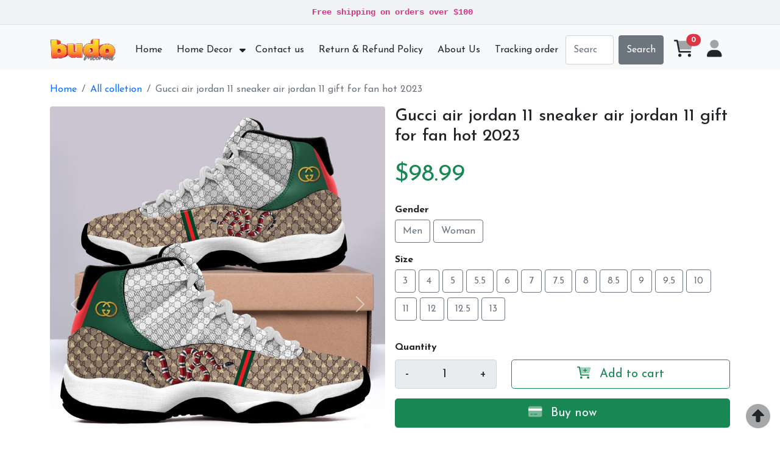

--- FILE ---
content_type: text/html; charset=utf-8
request_url: https://budomunca.com/products/gucci-air-jordan-11-sneaker-air-jordan-11-gift-for-fan-hot-2023-2
body_size: 17295
content:
<!DOCTYPE html>
<html lang="en-US">
<head>
    <meta charset="utf-8" />
    <meta name="viewport" content="width=device-width, initial-scale=1.0" />
    <meta name="robots" content="follow, index, max-snippet:-1, max-video-preview:-1, max-image-preview:large" />
    <!-- Config Meta  -->
    <meta charset="utf-8">
    <meta http-equiv="X-UA-Compatible" content="IE=edge">
    <meta name="viewport" content="width=device-width,initial-scale=1">
    <meta name="theme-color" content="#ffffff">
    <link rel="canonical" href="https://budomunca.com/products/gucci-air-jordan-11-sneaker-air-jordan-11-gift-for-fan-hot-2023-2">
    <link rel="shortcut icon" href="https://lenful-platform.s3.ap-southeast-1.amazonaws.com/632bd33e327923c5f1b97bd0/634796b7147f0f0895133f06/1665636113110-budomunca-favicon.webp">
    <!--//-->
    <title>Gucci air jordan 11 sneaker  air jordan 11 gift for fan hot 2023</title>
    <meta name="description" content="Gucci air jordan 11 sneaker  air jordan 11 gift for fan Hot 2023PRODUCT INFORMATION:Style: Air Jordan 11.Vamp material: leather, fabric mesh.Sole material: rubber.Upper height: high upper.SHOES HEAD">
    <!-- Facebook Meta  -->
    <meta property="og:title" content="Gucci air jordan 11 sneaker  air jordan 11 gift for fan hot 2023" />
    <meta property="og:url" content="https://budomunca.com/products/gucci-air-jordan-11-sneaker-air-jordan-11-gift-for-fan-hot-2023-2" />
    <meta property="og:description" content="Gucci air jordan 11 sneaker  air jordan 11 gift for fan Hot 2023PRODUCT INFORMATION:Style: Air Jordan 11.Vamp material: leather, fabric mesh.Sole material: rubber.Upper height: high upper.SHOES HEAD" />
    <meta property="og:image" content="https://lenful-platform.s3.ap-southeast-1.amazonaws.com/632bd33e327923c5f1b97bd0/634796b7147f0f0895133f06/products/133138400989941198-7b7fd03b94379e7f8c447b0ecf3fc640" />
    <meta property="og:type" content="product" />
    <meta property="og:availability" content="instock" />

    <meta property="product:gender" content="unisex" />
    <meta property="product:price:amount" content="98.99" />
    <meta property="product:price:currency" content="USD" />

    <!-- Twitter Meta  -->
    <meta name="twitter:card" content="summary_large_image" />
    <meta name="twitter:title" content="Gucci air jordan 11 sneaker  air jordan 11 gift for fan hot 2023" />
    <meta name="twitter:url" content="https://budomunca.com/products/gucci-air-jordan-11-sneaker-air-jordan-11-gift-for-fan-hot-2023-2" />
    <meta name="twitter:description" content="Gucci air jordan 11 sneaker  air jordan 11 gift for fan Hot 2023PRODUCT INFORMATION:Style: Air Jordan 11.Vamp material: leather, fabric mesh.Sole material: rubber.Upper height: high upper.SHOES HEAD" />
    <meta name="twitter:image" content="https://lenful-platform.s3.ap-southeast-1.amazonaws.com/632bd33e327923c5f1b97bd0/634796b7147f0f0895133f06/products/133138400989941198-7b7fd03b94379e7f8c447b0ecf3fc640" />
    <!-- LinkedIn And Pinterest Meta  -->
    <meta itemprop="name" content="Gucci air jordan 11 sneaker  air jordan 11 gift for fan hot 2023">
    <meta itemprop="description" content="Gucci air jordan 11 sneaker  air jordan 11 gift for fan Hot 2023PRODUCT INFORMATION:Style: Air Jordan 11.Vamp material: leather, fabric mesh.Sole material: rubber.Upper height: high upper.SHOES HEAD">
    <meta itemprop="image" content="https://lenful-platform.s3.ap-southeast-1.amazonaws.com/632bd33e327923c5f1b97bd0/634796b7147f0f0895133f06/products/133138400989941198-7b7fd03b94379e7f8c447b0ecf3fc640">
    <!-- Custom Meta  -->
            <meta name="p:domain_verify" content="9f63f3bb7b41270427bf7023326ecd67" />
            <meta name="robots" content="noindex, nofollow" />
    <!--Style-->
    <link rel="stylesheet" href="/lencam-cdn/lib/fontawesome-pro-6.1.1/css/all.min.css" />
    <link href="/lencam-cdn/lib/bootstrap/dist/css/bootstrap.min.css" rel="stylesheet" />
    <link href="/lencam-cdn/css/vue2-editor.css" rel="stylesheet" />
    <link rel="stylesheet" href="/assets/site.css" />
    <link rel="stylesheet" href="/assets/root.css" />


    <!--Script CDN-->
    <script src="/lencam-cdn/lib/jquery/dist/jquery.min.js"></script>
    <script src="/lencam-cdn/js/popper.min.js"></script>
    <script src="/lencam-cdn/lib/bootstrap/dist/js/bootstrap.min.js"></script>
    <script src="/lencam-cdn/js/lazyload.min.js"></script>
    <script src="/lencam-cdn/js/common.js"></script>
    <script src="/lencam-cdn/js/cart.js"></script>
    <script src="/lencam-cdn/js/tracking.js"></script>
    <script src="/lencam-cdn/js/custom-template.js"></script>
    <script src="https://www.google.com/recaptcha/api.js"></script>

    <!--json data-->
    <script type="text/javascript">
        var shop = {"id":"634796b7147f0f0895133f06","user_id":"632bd33e327923c5f1b97bd0","favicon":"https://lenful-platform.s3.ap-southeast-1.amazonaws.com/632bd33e327923c5f1b97bd0/634796b7147f0f0895133f06/1665636113110-budomunca-favicon.webp","logo":"https://lenful-platform.s3.ap-southeast-1.amazonaws.com/632bd33e327923c5f1b97bd0/634796b7147f0f0895133f06/1665636121446-budomunca-logo-website.webp","social_image":"https://lenful-platform.s3.ap-southeast-1.amazonaws.com/632bd33e327923c5f1b97bd0/634796b7147f0f0895133f06/1665805672066-bracelets.webp","public_domain":"budomunca.com","private_domain":"budomunca.mylencam.com","title":"Budomunca Store","description":"Best Design and Fit - Keep Reaching Out!","name":"Budomunca Store","legal_name_of_business":"Budomunca Store","phone":"","email":"support@budomunca.com","full_address":"500 Clyde St NW  Knoxville TN 37921 US","address":"500 Clyde St NW","apartment":"","city":"Knoxville","province":"TN","country_code":"US","zip_code":"37921","timezone":"UTC-07:00","prefix":"#","suffix":"-AQA-BDMC","currency":"USD","expired_at":"2034-11-09T04:40:23.451Z","active":true,"pinterest_ids":["2612918937747"],"google_analytics_ids":["G-VMEXWJPLBH"],"meta_tags":[{"name":"p:domain_verify","content":"9f63f3bb7b41270427bf7023326ecd67"},{"name":"robots","content":"noindex, nofollow"}],"script":{},"create_date":"2022-10-13T04:40:23.451Z","tip":{"status":true,"title":"Show your support for shop","options":[]},"socials_link":[],"server":{"id":"624a623fbc84c4705fe35c98","protocol":"http","ip_server":"103.61.123.254","port":2323,"base_url":"http://103.61.123.254:2323","status":true},"language":"en-US","working":{"open_hour":"08:00 AM","close_hour":"05:00 PM"},"news_letter":{"status":true,"description":"Sign up to our newsletter and we’ll keep you up to date with the latest arrivals!","action_link":"NEWSLETTER","input_name":"name","input_email":"email"},"enable_page":true,"jump_payment":{"status":false}};
        var order_temp = null;
    </script>

    <!--Google Tags-->
    <script async src="https://www.googletagmanager.com/gtag/js"></script>

    <!-- Custom header script -->
    <style>
        .payment-frame-full {
            position: fixed;
            margin: 0;
            padding: 0;
            width: 100% !important;
            height: 100vh !important;
            z-index: 999999;
            top: 0;
            left: 0;
        }

        .loading-box {
            position: absolute;
            z-index: 999;
            width: 100%;
            height: 100%;
            top: 0;
            left: 0;
            backdrop-filter: blur(3px);
        }

            .loading-box span {
                position: absolute;
                top: 45%;
                left: 45%;
                color: #000;
            }
    </style>
</head>
<body>
    <!--Header-->
    <link rel="stylesheet" href="/assets/owl.carousel.min.css">
<header>
  <div id="announcement_bar"
    class="text-center border-bottom p-2"
    style="background: #f0f3f4; color: red">
    <!--Welcome to the Budomunca Store - 24-Jan-2026-->
    <code class="ms-2 fw-bold">Free shipping on orders over $100</code>
  </div>
  <nav class="navbar navbar-expand-lg pt-3 bg-light">
    <div class="container">
      <!-- button toggle menu is mobile -->
      <i class="fa-duotone fa-bars-sort navbar-toggler ps-0 fs-1"
        data-bs-toggle="offcanvas" data-bs-target="#menu-header"></i>
      <!-- logo  -->
      <a
        class="navbar-brand"
        href="/"
        title="Budomunca Store">
        
          <img
            src="https://lenful-platform.s3.ap-southeast-1.amazonaws.com/632bd33e327923c5f1b97bd0/634796b7147f0f0895133f06/1665636121446-budomunca-logo-website.webp"
            height="40"
            loading="lazy"
            alt="Budomunca Store" />
        
      </a>

      <!-- menu item -->
      <div
        class="offcanvas offcanvas-start"
        tabindex="-1"
        id="menu-header"
        aria-labelledby="offcanvasExampleLabel">
        <div class="offcanvas-header">
          <h5 class="offcanvas-title">Menu</h5>
          <button
            type="button"
            class="btn-close"
            data-bs-dismiss="offcanvas"
            aria-label="Close"></button>
        </div>
        <div class="offcanvas-body header-menus">
          
          <ul class="navbar-nav me-auto">
    
    <li class="nav-item">
        
        <div class="d-flex align-items-center justify-content-between p-1">
            <a class="nav-link text-nowrap w-100" href="/"><span>Home</span></a>
            
        </div>
        
    </li>
    
    <li class="nav-item">
        
        <div class="d-flex align-items-center justify-content-between p-1">
            <a class="nav-link text-nowrap w-100" href="/collections/all"><span>Home Decor</span></a>
            
            <i class="fs-6 fas fa-caret-down ms-1 w-100 text-end" data-bs-toggle="collapse" data-bs-target="#sub-menu-20"></i> 
        </div>
        
        <div class="collapse ms-3 sub-menu" id="sub-menu-20">
            <ul class="navbar-nav me-auto">
    
    <li class="nav-item">
        
        <div class="d-flex align-items-center justify-content-between p-1">
            <a class="nav-link text-nowrap w-100" href="/collections/bath-mat-sets-shower-curtain"><span>Bath Mat Sets & Shower Curtain</span></a>
            
        </div>
        
    </li>
    
    <li class="nav-item">
        
        <div class="d-flex align-items-center justify-content-between p-1">
            <a class="nav-link text-nowrap w-100" href="/collections/bedding-set"><span>Bedding Set</span></a>
            
        </div>
        
    </li>
    
    <li class="nav-item">
        
        <div class="d-flex align-items-center justify-content-between p-1">
            <a class="nav-link text-nowrap w-100" href="/collections/window-curtains"><span>Window Curtains</span></a>
            
        </div>
        
    </li>
    
    <li class="nav-item">
        
        <div class="d-flex align-items-center justify-content-between p-1">
            <a class="nav-link text-nowrap w-100" href="/collections/rug-area"><span>Rug Area</span></a>
            
        </div>
        
    </li>
    
</ul>
        </div>
        
    </li>
    
    <li class="nav-item">
        
        <div class="d-flex align-items-center justify-content-between p-1">
            <a class="nav-link text-nowrap w-100" href="/contact-us"><span>Contact us</span></a>
            
        </div>
        
    </li>
    
    <li class="nav-item">
        
        <div class="d-flex align-items-center justify-content-between p-1">
            <a class="nav-link text-nowrap w-100" href="/page/return-refund-policy"><span>Return & Refund Policy</span></a>
            
        </div>
        
    </li>
    
    <li class="nav-item">
        
        <div class="d-flex align-items-center justify-content-between p-1">
            <a class="nav-link text-nowrap w-100" href="/page/about-us"><span> About Us</span></a>
            
        </div>
        
    </li>
    
    <li class="nav-item">
        
        <div class="d-flex align-items-center justify-content-between p-1">
            <a class="nav-link text-nowrap w-100" href="/tracking"><span>Tracking order</span></a>
            
        </div>
        
    </li>
    
</ul>
          <!-- from tìm kiếm -->
          <form class="search-product-form d-flex mt-4" action="/search">
            <input
              class="form-control me-2"
              type="search"
              name="keyword"
              placeholder="Search"
              required
              aria-label="Search" />
            <button class="btn btn-secondary text-nowrap" type="submit">Search</button>
          </form>
        </div>
      </div>

      <!-- nút giỏ hàng -->
      <a
        role="button"
        title="Your Cart"
        class="btn button-cart p-0 ms-3 me-2"
        data-bs-toggle="offcanvas"
        data-bs-target="#cart-mini-popup"
        aria-controls="cart-mini-popup">
        <div class="position-relative">
          <i class="fa-duotone fa-cart-shopping fs-3"></i>
          <span id="cart_total_items" class="position-absolute top-0 start-100 translate-middle badge rounded-pill bg-danger">
            0
          </span>
        </div>
      </a>
      <div>
        <a
          title="My acount"
          class="btn"
          href="/account/myaccount"
          role="button">
          <i class="fa-duotone fa-user fs-3"></i>
        </a>
      </div>
    </div>
  </nav><div
    class="offcanvas offcanvas-end"
    tabindex="-1"
    id="cart-mini-popup"
    aria-labelledby="offcanvasCartLabel">
    <div class="offcanvas-header">
      <h5 class="offcanvas-title" id="offcanvasCartLabel">Your cart</h5>
      <button
        type="button"
        class="btn-close"
        data-bs-dismiss="offcanvas"
        aria-label="Close"></button>
    </div>
    <!--Load Ajax Cart Mini-->
    <div id="cart-mini-body" class="offcanvas-body">
      <p class="card-text placeholder-glow">
        <span class="placeholder col-7"></span>
        <span class="placeholder col-4"></span>
        <span class="placeholder col-4"></span>
        <span class="placeholder col-6"></span>
        <span class="placeholder col-8"></span>
      </p>
    </div>
    <div class="offcanvas-footer p-3">
      <div class="row">
        <div class="col-6">
          <a
            href="/cart"
            role="button"
            class="btn btn-primary btn-lg w-100">
            Cart detail
          </a>
        </div>
        <div class="col-6">
          <a role="button" class="btn btn-success btn-lg w-100" href="/checkouts/one-page">
              <i class="fa-duotone fa-bag-shopping me-2"></i>
              <span>Checkout</span>
          </a>
        </div>
      </div>
    </div>
  </div>
  <i id="scroll-to-top" style="z-index: 99; font-size: 2.5em;"
    class="fa-duotone fa-circle-up me-3 mb-3 position-fixed bottom-0 end-0"></i>
</header>
<style>
  @media screen and (min-width: 993px) {

    .search-product-form {
      margin-top: 0 !important;
    }

    div.offcanvas-body.header-menus > ul > li {
      position: relative;
    }

    div.offcanvas-body.header-menus > ul > li > .sub-menu {
      left: 0 !important;
      top: 40px;
    }
    .nav-item {
      position: relative;
      transition: all 0.2s;
    }
    .nav-item::after {
      content: "";
      position: absolute;
      right: -30px;
      width: 30px;
      top: 0;
      height: 100%;
    }
    .collapse .nav-item:hover {
      background: rgba(235, 235, 235, 0.473);
    }
    .header-menus .collapse,
    .header-menus .collapse:not(.show) {
      display: block;
      transform: translateX(-10%);
      opacity: 0;
      z-index: -999;
      overflow: hidden;
      height: 0;
      width: 0;
      transition: all 0.2s !important;
    }
    .nav-item:hover > .collapse {
      display: block;
      opacity: 1;
      height: auto;
      width: auto;
      z-index: 999;
      overflow: visible;
      transform: translateX(0);
    }
    .sub-menu {
      position: absolute;
      background-color: white;
      min-width: 200px;
      box-shadow: 0 5px 15px 0 rgb(0 0 0 / 7%);
      border-radius: 5px;
      left: 100%;
      top: 0;
    }

    .sub-menu .navbar-nav {
      flex-direction: column;
    }
  }
</style>
<!-- Global site tag (gtag.js) - Google Analytics -->

<script type="text/javascript">
  $(document).ready(() => {
  if (order_temp) {
                                                                                                  $("#cart_total_items").text(order_temp.total_items);
                                                                                              }
                                                                                              //--
                                                                                              loadCartMiniAsync();
                                                                                          });
                                                                                          //FUNCTION
                                                                                          function loadCartMiniAsync() {
                                                                                              var cart_mini_popup = document.getElementById('cart-mini-popup');
                                                                                              //--Khi Popup Bật ra thì load lại Cart Mini
                                                                                              cart_mini_popup.addEventListener('show.bs.offcanvas', function () {
                                                                                                  // do something...
                                                                                                  $.get("/cart/mini", function (cart) {
                                                                                                      if ($("#cart-mini-body").length) $("#cart-mini-body").html(cart);
                                                                                                  });
                                                                                              });
                                                                                          }</script>

    <!--Body-->
    <div b-x1qafaux9b class="lencam-content">
        

<!-- Start Sections -->
<section class="container product-detail-section" product-id="638082e346546f33bc80cc8c">
  <!-- //--Breadcrumb -->
  
  
<nav aria-label="breadcrumb">
  <ol class="breadcrumb">
    <li class="breadcrumb-item"><a class="text-decoration-none" href="/">Home</a></li>
    
    
    <li class="breadcrumb-item"><a class="text-decoration-none" href="/collections/all">All colletion</a></li>
    
    
    
    <li class="breadcrumb-item active" aria-current="page">Gucci air jordan 11 sneaker  air jordan 11 gift for fan hot 2023</li>
    
  </ol>
</nav>
  
  <!-- //Section Header -->
  
<!--Image--><!--Content-->

  <!-- //Breadcrumb -->
  <div class="row row-cols-md-2 row-cols-1 g-3">
    <!-- slide ảnh -->
    <div class="col order-md-firt">
      <div
  id="carouselExampleIndicators-638082e346546f33bc80cc8c"
  class="carousel slide sticky-md-top"
  data-bs-ride="true">
  <div class="carousel-inner">
    
    
      <div class="carousel-item ratio ratio-1x1 active">
        <img
          data-src="https://lenful-platform.s3.ap-southeast-1.amazonaws.com/632bd33e327923c5f1b97bd0/634796b7147f0f0895133f06/products/133138400989941198-7b7fd03b94379e7f8c447b0ecf3fc640"
          src="/assets/preload.svg"
          class=" lazy d-block w-100 object-fit-contain rounded"
          alt="Gucci air jordan 11 sneaker  air jordan 11 gift for fan hot 2023" />
      </div>
    
  </div>
  <ul class="carousel-indicators mx-auto d-flex flex-wrap position-relative mt-4">
    
    
      <li
        data-bs-target="#carouselExampleIndicators-638082e346546f33bc80cc8c"
        class="active image--button-size border mb-2 ratio ratio-1x1 rounded"
        data-bs-slide-to="0">
        <img
          data-src="https://lenful-platform.s3.ap-southeast-1.amazonaws.com/632bd33e327923c5f1b97bd0/634796b7147f0f0895133f06/products/133138400989941198-7b7fd03b94379e7f8c447b0ecf3fc640"
          src="/assets/preload.svg"
          class=" lazy d-block w-100 object-fit-cover p-1"
          alt="Gucci air jordan 11 sneaker  air jordan 11 gift for fan hot 2023" />
      </li>
    
  </ul>
  <button
    class="carousel-control-prev"
    type="button"
    data-bs-target="#carouselExampleIndicators-638082e346546f33bc80cc8c"
    data-bs-slide="prev">
    <span class="carousel-control-prev-icon" aria-hidden="true"></span>
    <span class="visually-hidden">Previous</span>
  </button>
  <button
    class="carousel-control-next"
    type="button"
    data-bs-target="#carouselExampleIndicators-638082e346546f33bc80cc8c"
    data-bs-slide="next">
    <span class="carousel-control-next-icon" aria-hidden="true"></span>
    <span class="visually-hidden">Next</span>
  </button>
</div>
    </div>
    <!-- thông tin sản phẩm -->
    <div class="col">
      <h1 class="fs-3">Gucci air jordan 11 sneaker  air jordan 11 gift for fan hot 2023</h1>
      <div class="my-3">
        
        
        <div class="fs-1 d-inline">
          <span class="product-price text-success">$98.99</span>
        </div>
        
      </div>
      <!-- chọn các variant -->
      <form id="add-to-cart-form-638082e346546f33bc80cc8c" onsubmit="return AddToCart(event)" method="post"
        action="/cart/add?product_id=638082e346546f33bc80cc8c">
        <input type="hidden" value="638082e346546f33bc80cc8c" name="product_id">
        <input type="hidden" value="Gucci air jordan 11 sneaker  air jordan 11 gift for fan hot 2023" name="product_name">
        <!-- Options -->
        
        <p class="fs-6 mb-1 fw-bold">Gender</p>
        <div class="mb-2">
          
          <input type="radio" onchange="ChangeVariant(event)" class="btn-check input_variant"
            oninvalid="this.style.outline = 'thick solid #0000FF'" name="options_Gender"
            value="men" id="Gender-men-638082e346546f33bc80cc8c" required="true"
            autocomplete="off">
          <label class="btn mb-2 btn-outline-secondary" for="Gender-men-638082e346546f33bc80cc8c">Men</label>
          
          <input type="radio" onchange="ChangeVariant(event)" class="btn-check input_variant"
            oninvalid="this.style.outline = 'thick solid #0000FF'" name="options_Gender"
            value="woman" id="Gender-woman-638082e346546f33bc80cc8c" required="true"
            autocomplete="off">
          <label class="btn mb-2 btn-outline-secondary" for="Gender-woman-638082e346546f33bc80cc8c">Woman</label>
          
        </div>
        
        <p class="fs-6 mb-1 fw-bold">Size</p>
        <div class="mb-2">
          
          <input type="radio" onchange="ChangeVariant(event)" class="btn-check input_variant"
            oninvalid="this.style.outline = 'thick solid #0000FF'" name="options_Size"
            value="3" id="Size-3-638082e346546f33bc80cc8c" required="true"
            autocomplete="off">
          <label class="btn mb-2 btn-outline-secondary" for="Size-3-638082e346546f33bc80cc8c">3</label>
          
          <input type="radio" onchange="ChangeVariant(event)" class="btn-check input_variant"
            oninvalid="this.style.outline = 'thick solid #0000FF'" name="options_Size"
            value="4" id="Size-4-638082e346546f33bc80cc8c" required="true"
            autocomplete="off">
          <label class="btn mb-2 btn-outline-secondary" for="Size-4-638082e346546f33bc80cc8c">4</label>
          
          <input type="radio" onchange="ChangeVariant(event)" class="btn-check input_variant"
            oninvalid="this.style.outline = 'thick solid #0000FF'" name="options_Size"
            value="5" id="Size-5-638082e346546f33bc80cc8c" required="true"
            autocomplete="off">
          <label class="btn mb-2 btn-outline-secondary" for="Size-5-638082e346546f33bc80cc8c">5</label>
          
          <input type="radio" onchange="ChangeVariant(event)" class="btn-check input_variant"
            oninvalid="this.style.outline = 'thick solid #0000FF'" name="options_Size"
            value="55" id="Size-55-638082e346546f33bc80cc8c" required="true"
            autocomplete="off">
          <label class="btn mb-2 btn-outline-secondary" for="Size-55-638082e346546f33bc80cc8c">5.5</label>
          
          <input type="radio" onchange="ChangeVariant(event)" class="btn-check input_variant"
            oninvalid="this.style.outline = 'thick solid #0000FF'" name="options_Size"
            value="6" id="Size-6-638082e346546f33bc80cc8c" required="true"
            autocomplete="off">
          <label class="btn mb-2 btn-outline-secondary" for="Size-6-638082e346546f33bc80cc8c">6</label>
          
          <input type="radio" onchange="ChangeVariant(event)" class="btn-check input_variant"
            oninvalid="this.style.outline = 'thick solid #0000FF'" name="options_Size"
            value="7" id="Size-7-638082e346546f33bc80cc8c" required="true"
            autocomplete="off">
          <label class="btn mb-2 btn-outline-secondary" for="Size-7-638082e346546f33bc80cc8c">7</label>
          
          <input type="radio" onchange="ChangeVariant(event)" class="btn-check input_variant"
            oninvalid="this.style.outline = 'thick solid #0000FF'" name="options_Size"
            value="75" id="Size-75-638082e346546f33bc80cc8c" required="true"
            autocomplete="off">
          <label class="btn mb-2 btn-outline-secondary" for="Size-75-638082e346546f33bc80cc8c">7.5</label>
          
          <input type="radio" onchange="ChangeVariant(event)" class="btn-check input_variant"
            oninvalid="this.style.outline = 'thick solid #0000FF'" name="options_Size"
            value="8" id="Size-8-638082e346546f33bc80cc8c" required="true"
            autocomplete="off">
          <label class="btn mb-2 btn-outline-secondary" for="Size-8-638082e346546f33bc80cc8c">8</label>
          
          <input type="radio" onchange="ChangeVariant(event)" class="btn-check input_variant"
            oninvalid="this.style.outline = 'thick solid #0000FF'" name="options_Size"
            value="85" id="Size-85-638082e346546f33bc80cc8c" required="true"
            autocomplete="off">
          <label class="btn mb-2 btn-outline-secondary" for="Size-85-638082e346546f33bc80cc8c">8.5</label>
          
          <input type="radio" onchange="ChangeVariant(event)" class="btn-check input_variant"
            oninvalid="this.style.outline = 'thick solid #0000FF'" name="options_Size"
            value="9" id="Size-9-638082e346546f33bc80cc8c" required="true"
            autocomplete="off">
          <label class="btn mb-2 btn-outline-secondary" for="Size-9-638082e346546f33bc80cc8c">9</label>
          
          <input type="radio" onchange="ChangeVariant(event)" class="btn-check input_variant"
            oninvalid="this.style.outline = 'thick solid #0000FF'" name="options_Size"
            value="95" id="Size-95-638082e346546f33bc80cc8c" required="true"
            autocomplete="off">
          <label class="btn mb-2 btn-outline-secondary" for="Size-95-638082e346546f33bc80cc8c">9.5</label>
          
          <input type="radio" onchange="ChangeVariant(event)" class="btn-check input_variant"
            oninvalid="this.style.outline = 'thick solid #0000FF'" name="options_Size"
            value="10" id="Size-10-638082e346546f33bc80cc8c" required="true"
            autocomplete="off">
          <label class="btn mb-2 btn-outline-secondary" for="Size-10-638082e346546f33bc80cc8c">10</label>
          
          <input type="radio" onchange="ChangeVariant(event)" class="btn-check input_variant"
            oninvalid="this.style.outline = 'thick solid #0000FF'" name="options_Size"
            value="11" id="Size-11-638082e346546f33bc80cc8c" required="true"
            autocomplete="off">
          <label class="btn mb-2 btn-outline-secondary" for="Size-11-638082e346546f33bc80cc8c">11</label>
          
          <input type="radio" onchange="ChangeVariant(event)" class="btn-check input_variant"
            oninvalid="this.style.outline = 'thick solid #0000FF'" name="options_Size"
            value="12" id="Size-12-638082e346546f33bc80cc8c" required="true"
            autocomplete="off">
          <label class="btn mb-2 btn-outline-secondary" for="Size-12-638082e346546f33bc80cc8c">12</label>
          
          <input type="radio" onchange="ChangeVariant(event)" class="btn-check input_variant"
            oninvalid="this.style.outline = 'thick solid #0000FF'" name="options_Size"
            value="125" id="Size-125-638082e346546f33bc80cc8c" required="true"
            autocomplete="off">
          <label class="btn mb-2 btn-outline-secondary" for="Size-125-638082e346546f33bc80cc8c">12.5</label>
          
          <input type="radio" onchange="ChangeVariant(event)" class="btn-check input_variant"
            oninvalid="this.style.outline = 'thick solid #0000FF'" name="options_Size"
            value="13" id="Size-13-638082e346546f33bc80cc8c" required="true"
            autocomplete="off">
          <label class="btn mb-2 btn-outline-secondary" for="Size-13-638082e346546f33bc80cc8c">13</label>
          
        </div>
        
        <!-- Custom Fields -->
        

        <!-- chỉnh sửa số lượng -->
        <div class="row mt-4">
          <div class="col-12">
            <label for="quantity-638082e346546f33bc80cc8c" class="form-label fs-6 fw-bold">Quantity</label>
          </div>
          <div class="col-lg-4 col-12 mb-2">
            <div class="input-group input-group-lg" box="number-input">
  <button
    onclick="changeNumber('minus')"
    btn-action="minus"
    class="input-group-text border-end-0"
    type="button">-</button>
  <input
    type="number"
    name="quantity"
    id="quantity-638082e346546f33bc80cc8c"
    class="input-group-text form-control number-input"
    value="1"
    min="1"
    max="99"
    required />
  <button
    onclick="changeNumber('plus')"
    btn-action="plus"
    class="input-group-text border-start-0"
    type="button">+</button>
</div>
          </div>
          <div class="col-lg-8 col-12 mb-2">
            <!-- Add To Cart -->
            <button type="submit" name="add-to-cart" class="btn btn-outline-success w-100 btn-lg">
              <div d-name="loading" class="d-none">
                <i class="fa fa-spinner fa-spin me-2"></i>
                Processing...
              </div>
              <div d-name="content" class="d-block">
                <i class="fa-duotone fa-cart-plus me-2"></i>
                <span>Add to cart</span>
              </div>
            </button>
          </div>
          <div class="col-12">
            <!-- Buy now -->
            <button name="buy-now" type="submit" class="btn btn-success w-100 mt-2 btn-lg">
              <div d-name="loading" class="d-none">
                <i class="fa fa-spinner fa-spin me-2"></i>
                Processing...
              </div>
              <div d-name="content" class="d-block">
                <i class="fa-duotone fa-credit-card me-2"></i>
                <span>Buy now</span>
              </div>
            </button>
          </div>
        </div>
        <div id="upsale-data"></div>
      </form>
      <!-- Cross Sale -->

      <div id="cross-sell-data-638082e346546f33bc80cc8c"></div>
      <!-- Time Line -->
      <section class="mt-4">
  <p class="mb-0 fs-4">Estimated Arrival</p>
  <ul class="timeline">
    <li>
      <p class="fs-6 mb-0">Jan-24:
        <strong>Order Placed</strong>
      </p>
      <p>After you place your order, We will take 7-10 days to prepare it for shipment.</p>
    </li>
    <li>

      <p class="mb-0 fs-6">
        
        Jan-31
        <!--//---->
        
        - Feb-03
        :
        <strong>Order Ships</strong>
      </p>
      <p>When your package ships, you will receive an email notification and your package tracking code</p>
    </li>
    <li>
      <p class="mb-0 fs-6">
        
        Feb-08
        <!--//---->
        
        - Feb-13
        :
        <strong class="text-success">Delivered!</strong>
      </p>
      <p>
        Estimated to arrive at your doorstep
        Feb-08
        - Feb-13
      </p>
    </li>
  </ul>
</section>
      <!-- Share Button -->
      <div class="mt-4">
    Share:
    <!--Facebook-->
    <a href="https://www.facebook.com/sharer/sharer.php?u=http://budomunca.com/products/gucci-air-jordan-11-sneaker-air-jordan-11-gift-for-fan-hot-2023-2" target="_blank"
        title="Share to Facebook" class="btn btn-icon btn-light"><i class="fab fa-facebook-f"></i></a>
    <!--Twitter-->
    <a href="https://twitter.com/share?url=http://budomunca.com/products/gucci-air-jordan-11-sneaker-air-jordan-11-gift-for-fan-hot-2023-2" target="_blank" title="Share to Twitter"
        class="btn btn-icon btn-light"><i class="fab fa-twitter"></i></a>
    <!--Tumblr-->
    <a href="https://www.tumblr.com/widgets/share/tool?posttype=link&canonicalUrl=http://budomunca.com/products/gucci-air-jordan-11-sneaker-air-jordan-11-gift-for-fan-hot-2023-2" target="_blank"
    title="Share to Tumblr" class="btn btn-icon btn-light"><i class="fab fa-tumblr"></i></a>
    <!--Reddit-->
    <a href="http://www.reddit.com/submit?url=http://budomunca.com/products/gucci-air-jordan-11-sneaker-air-jordan-11-gift-for-fan-hot-2023-2" target="_blank"
        title="Share to Reddit" class="btn btn-icon btn-light"><i class="fab fa-reddit"></i></a>
        <!--Pinterest-->
    <a href="https://pinterest.com/pin/create/button/?url=http://budomunca.com/products/gucci-air-jordan-11-sneaker-air-jordan-11-gift-for-fan-hot-2023-2" target="_blank"
        title="Share to Pinterest" class="btn btn-icon btn-light"><i class="fab fa-pinterest"></i></a>
</div>

      <!-- Product Tags -->
      
    </div>
  </div>
  
  <div class="my-5">
    <ul class="nav nav-tabs" role="tablist">
      <li class="nav-item" role="presentation">
        <button class="nav-link active" id="home-tab-638082e346546f33bc80cc8c" data-bs-toggle="tab"
          data-bs-target="#product-detail-638082e346546f33bc80cc8c" type="button" role="tab" aria-selected="true">
          Description
        </button>
      </li>
      <li class="nav-item" role="presentation">
        <button class="nav-link" data-bs-toggle="tab" data-bs-target="#shipping-tab-638082e346546f33bc80cc8c" type="button"
          role="tab" aria-selected="false">
          Shipping
        </button>
      </li>
      <li class="nav-item" role="presentation">
        <button onclick="$('#btn-all-review-638082e346546f33bc80cc8c').trigger('click')" class="nav-link" target="0"
          id="review-tab-638082e346546f33bc80cc8c" data-bs-toggle="tab" data-bs-target="#product-review-638082e346546f33bc80cc8c"
          type="button" role="tab" aria-selected="false">
          Review
        </button>
      </li>
    </ul>
    <div class="tab-content bg-white">
      <!-- Product Description -->
      <div class="tab-pane p-2 fade show active ql-editor" id="product-detail-638082e346546f33bc80cc8c" role="tabpanel"
        tabindex="0">
        <b>Gucci air jordan 11 sneaker  air jordan 11 gift for fan Hot 2023</b><p><strong>PRODUCT INFORMATION:</strong></p><p>Style: Air Jordan 11.</p><p>Vamp material: leather, fabric mesh.</p><p>Sole material: rubber.</p><p>Upper height: high upper.</p><p>SHOES HEAD style: round head.</p><p>Style: Sports retro.</p><p>Season: spring, summer, autumn and winter.</p><p><img src="https://lenful-platform.s3.ap-southeast-1.amazonaws.com/6255446eac32e33d25306ab5/62555157995a8204e6d309e9/1650428433687-air-jordan-11-size-chart.PNG" style="display: block; margin: auto;"></p><p><strong>NOTE:</strong></p><p>Since the size is manually measured, please allow 0.5" - 0.7" dimension difference.</p><p>Due to the different monitor and light effect, the actual colour of the item might be slightly different from the visual pictures.</p>
      </div>
      <!-- Shipping -->
      <div class="tab-pane p-2 fade ql-editor" id="shipping-tab-638082e346546f33bc80cc8c" role="tabpanel" tabindex="0">
        <p><strong>Shipping Policy</strong></p><p><strong>Shipping rates are:</strong></p><p>We process orders on business days which are Monday through Friday</p><p>– Production time: 7 – 10 days*</p><p>– Shipping: We use flat shipping rate of:</p><p>Standard Shipping: First item price: <strong>$4.99</strong> and each addition <strong>$1.99</strong></p><p>Safe Shipping: First item price:&nbsp;<strong>$11.95</strong>&nbsp;and each addition&nbsp;<strong>$5.99</strong></p><p><strong>With this delivery package. We will prioritize processing your order first. The item you order will be prioritized for production. And we'll use the shipping company's highest delivery plan to get it to your address as quickly as possible. In addition, when you have problems related to your order, we will prioritize handling your case.</strong></p><p>– Estimated Delivery: <strong>12 - 20 days</strong>* (in regular seasons) excluding Sunday or more depends on holiday seasons.</p><p><strong style="color: rgb(230, 0, 0);"><em>(* This doesn’t include our 7 - 10 day processing time)</em></strong></p><p><br></p><p>The highest rate is applied once to the whole order.</p><p>While we suits use reasonable efforts to satisfy the shipping and delivery dates provided above, we shall not be liable for any delays in shipments.</p><p><br></p><p><strong>Order changes</strong></p><p>Once your order has been confirmed, it can’t be modified or canceled. If you’d wish to return a product, you’ve to start out out out the returns procedure once you’ve received the item.</p><p><br></p><p><strong>Item not received</strong></p><p>If you’ve successfully placed an order and haven’t received it yet while the tracking status shows it’s delivered. you’d wish to contact the carrier to hunt out your Bags as once the item is bagged we don’t have control over it (once it’s by the carrier ), but if the problems still persist kindly email us Mail: <a href="/cdn-cgi/l/email-protection" class="__cf_email__" data-cfemail="3b484e4b4b54494f7b594e5f54564e55585a15585456">[email&#160;protected]</a> we’ll try our greatest to help you.</p><p>Sometimes tracking information won’t be available. this could be due to technical issues because of which the tracking information isn’t updated on the app. In such cases, if you’re still unable to locate your item, </p><p><br></p><p><strong>Contact us</strong></p><p>Mail: <a href="/cdn-cgi/l/email-protection" class="__cf_email__" data-cfemail="74070104041b0600341601101b19011a17155a171b19">[email&#160;protected]</a> we’ll assist you…</p><p>Customer Support 24/7</p><p>Mail: <a href="/cdn-cgi/l/email-protection" class="__cf_email__" data-cfemail="4d3e383d3d223f390d2f3829222038232e2c632e2220">[email&#160;protected]</a></p><p><br></p><p><strong>Return Policy</strong></p><p>If you’d wish to return an item to budomunca.com, please follow the instructions below within 30 days of delivery. Safely pack the items within the first packaging that came with the merchandise All Products must be returned in fitness. If the Products received is broken, please contact Customer Service.</p><p>Contact us for Returning Instructions:</p><p>Customer Support:</p><p>Email: <a href="/cdn-cgi/l/email-protection" class="__cf_email__" data-cfemail="196a6c6969766b6d597b6c7d76746c777a78377a7674">[email&#160;protected]</a></p><p>Address: 500 Clyde St NW  Knoxville TN 37921 US</p><p>Shipments must be pre-dispatched employing a traceable method like USPS or insured mail.</p><p><br></p><p><strong>Please note:</strong></p><p>Customers need to charge a fee to return the products to us. Shipping and handling charges and other fees aren’t reimbursed. We cannot accept cash payments on delivery. you’d wish to provide a legitimate tracking number when filling out the return form for your return to be processed successfully.</p><p>Regular products are often returned for a refund, replacement, or a credit hold, while special or custom products can only be returned for change.</p><p><br></p><p>Once the Execution Center has received and confirmed your return (usually within 72 hours of receipt), you’ll receive an email confirming that your return is complete. If there is a refund, it is getting to be issued within 7 days. Please note that relying on the financial institution, it’ll take another 3-5 working days for the credit to be credited to your account.</p><p><br></p><p><strong>Have any questions?</strong></p><p>budomunca.com Team is happy to help!</p><p>Email us at Mail: <a href="/cdn-cgi/l/email-protection" class="__cf_email__" data-cfemail="3f4c4a4f4f504d4b7f5d4a5b50524a515c5e115c5052">[email&#160;protected]</a></p><p><br></p><p><strong>Refund Policy</strong></p><p>We understand that there are times you’d possibly not like your Products product, which we provide a 30-day window to return your product for a refund if in unused and excellent condition. If you’d wish to return your item, there is a $15 restocking fee, but you will be responsible for paying the shipping back to us, so on urge refunded you’d wish to contact us at Mail: <a href="/cdn-cgi/l/email-protection" class="__cf_email__" data-cfemail="01727471716e7375416374656e6c746f62602f626e6c">[email&#160;protected]</a></p><p>before returning the item for return instructions</p><p><br></p><p><strong>Exchange</strong></p><p>so on exchange a product please contact us at Mail: <a href="/cdn-cgi/l/email-protection" class="__cf_email__" data-cfemail="96e5e3e6e6f9e4e2d6f4e3f2f9fbe3f8f5f7b8f5f9fb">[email&#160;protected]</a> which we’ll process the exchange a $15 restocking fee may apply</p><p><br></p><p><strong>Defected</strong></p><p>If you discover your order is flawed you’d wish to contact us at Mail: <a href="/cdn-cgi/l/email-protection" class="__cf_email__" data-cfemail="cab9bfbabaa5b8be8aa8bfaea5a7bfa4a9abe4a9a5a7">[email&#160;protected]</a> with photos of the Products product (no need to return the item) we’ll immediately send a replacement Products</p><p><br></p><p><strong>Not as described or wrong Product</strong></p><p>If you discover your order is flawed you’d wish to contact us at Mail: <a href="/cdn-cgi/l/email-protection" class="__cf_email__" data-cfemail="0f7c7a7f7f607d7b4f6d7a6b60627a616c6e216c6062">[email&#160;protected]</a> with photos of the merchandise we’ll provide a return shipping label once it’s tracking we’ll ship a replacement Product immediately</p><p><br></p><p><strong>Change of mind</strong></p><p>Change of Mind isn’t acceptable. No Any return Or Refund will Process</p><p>Please Note! color or texture could even vary from photo as each product is natural and handmade,</p><p><br></p><p><strong>Cancel order</strong></p><p>we usually ship immediately the orders</p><p><br></p><p>Therefore if you’d wish to cancel your order please contact us immediately will send a involve participation by the processing department but we’ll not guarantee however you will always return the order once you received</p><p><br></p><p>All refunds are getting to be issued after receiving the returned product and inspected it’s getting to take up to 7 days to reflect into your bank account we actually try hard to make our customers satisfied</p><p><strong>Customer Support:</strong></p><p>Email: <a href="/cdn-cgi/l/email-protection" class="__cf_email__" data-cfemail="a0d3d5d0d0cfd2d4e0c2d5c4cfcdd5cec3c18ec3cfcd">[email&#160;protected]</a></p><p>Address: 500 Clyde St NW  Knoxville TN 37921 US</p>
      </div>
      <!-- Review Tab -->
      <div class="tab-pane p-2 fade" id="product-review-638082e346546f33bc80cc8c" role="tabpanel" tabindex="0">
        <section page="1" rating="0">
  <div class="row py-2"><div class="col-md-10 border-end mb-3">
      <div class="row g-2">
        <div class="col order-last order-md-first">
          <button onclick="reviewGetList(this,{
                product_ids:'638082e346546f33bc80cc8c',
                rating:0,
                limit:8
            })" type="button" class="btn btn-outline-secondary w-100" id="btn-all-review-638082e346546f33bc80cc8c">
            <div d-name="loading" class="d-none">
              <i class="fa fa-spinner fa-spin me-2"></i>
            </div>
            <div d-name="content" class="d-block">
              <span class="text-nowrap">All review
              </span>
            </div>
          </button>
        </div>
        <!--For Block Btn Star--><div class="col">
          <button onclick="reviewGetList(this,{
                product_ids:'638082e346546f33bc80cc8c',
                rating:1,
                limit:8
            })" type="button" class="btn btn-outline-secondary w-100">
            <div d-name="loading" class="d-none">
              <i class="fa fa-spinner fa-spin me-2"></i>
            </div>
            <div d-name="content" class="d-block">
              <span>1 Star</span>
            </div>
          </button>
        </div><div class="col">
          <button onclick="reviewGetList(this,{
                product_ids:'638082e346546f33bc80cc8c',
                rating:2,
                limit:8
            })" type="button" class="btn btn-outline-secondary w-100">
            <div d-name="loading" class="d-none">
              <i class="fa fa-spinner fa-spin me-2"></i>
            </div>
            <div d-name="content" class="d-block">
              <span>2 Star</span>
            </div>
          </button>
        </div><div class="col">
          <button onclick="reviewGetList(this,{
                product_ids:'638082e346546f33bc80cc8c',
                rating:3,
                limit:8
            })" type="button" class="btn btn-outline-secondary w-100">
            <div d-name="loading" class="d-none">
              <i class="fa fa-spinner fa-spin me-2"></i>
            </div>
            <div d-name="content" class="d-block">
              <span>3 Star</span>
            </div>
          </button>
        </div><div class="col">
          <button onclick="reviewGetList(this,{
                product_ids:'638082e346546f33bc80cc8c',
                rating:4,
                limit:8
            })" type="button" class="btn btn-outline-secondary w-100">
            <div d-name="loading" class="d-none">
              <i class="fa fa-spinner fa-spin me-2"></i>
            </div>
            <div d-name="content" class="d-block">
              <span>4 Star</span>
            </div>
          </button>
        </div><div class="col">
          <button onclick="reviewGetList(this,{
                product_ids:'638082e346546f33bc80cc8c',
                rating:5,
                limit:8
            })" type="button" class="btn btn-outline-secondary w-100">
            <div d-name="loading" class="d-none">
              <i class="fa fa-spinner fa-spin me-2"></i>
            </div>
            <div d-name="content" class="d-block">
              <span>5 Star</span>
            </div>
          </button>
        </div></div>
    </div>
    <div class="col-md-2 text-center mb-3">
      <button type="button" onclick="$('.alert').hide()" data-bs-toggle="modal" data-bs-target="#staticBackdrop"
        class="btn btn-outline-primary w-100">
        <i class="fas fa-pencil-alt me-2"></i>
        Write review
      </button>
    </div>
  </div>
  <div box="reviews-data" class="row lst-review">
    <!-- List Review -->

  </div>
  <div class="text-center">
    <button onclick="reviewGetList(this,{
                product_ids:'638082e346546f33bc80cc8c',
                limit:8
            }
            ,isLoadMore=true)" type="button" class="btn btn-outline-primary mt-2 btn-load-more-reviews">
      <div d-name="loading" class="d-none">
        <i class="fa fa-spinner fa-spin me-2"></i>
        Loading
      </div>
      <div d-name="content" class="d-block">
        <span>View more
        </span>
      </div>
    </button>
  </div>
</section>
<!--Include Review Form-->
<!--Review Form-->
<section class="modal fade" id="staticBackdrop" data-bs-backdrop="static" data-bs-keyboard="false" tabindex="-1"
    aria-labelledby="staticBackdropLabel" aria-hidden="true">
    <div class="modal-dialog modal-dialog-centered">
        <div class="modal-content">
            <div class="modal-header">
                <h5 class="modal-title" id="staticBackdropLabel">Create review</h5>
                <button type="button" class="btn-close" data-bs-dismiss="modal" aria-label="Close"></button>
            </div>
            <div class="modal-body">
                <!--Alert Here-->
                <form method="POST" enctype="multipart/form-data"
                    action="/api/review" onsubmit="createReview(event)">
                    <input type="hidden" name="product_id" value="638082e346546f33bc80cc8c" />
                    <input type="hidden" name="product_name" value="Gucci air jordan 11 sneaker  air jordan 11 gift for fan hot 2023" />
                    <input type="hidden" name="product_slug" value="gucci-air-jordan-11-sneaker-air-jordan-11-gift-for-fan-hot-2023-2" />
                    <div class="row g-3">
                        <div class="col-md-12">
                            <label for="inputName" class="form-label">Rating</label>
                            <div>
                                
                                <input type="radio" class="btn-check" required value="1" name="rating"
                                    id="star-1" autocomplete="off">
                                <label class="btn btn-outline-warning" for="star-1">
                                    1 <i class="fas fa-star "></i>
                                </label>
                                
                                <input type="radio" class="btn-check" required value="2" name="rating"
                                    id="star-2" autocomplete="off">
                                <label class="btn btn-outline-warning" for="star-2">
                                    2 <i class="fas fa-star "></i>
                                </label>
                                
                                <input type="radio" class="btn-check" required value="3" name="rating"
                                    id="star-3" autocomplete="off">
                                <label class="btn btn-outline-warning" for="star-3">
                                    3 <i class="fas fa-star "></i>
                                </label>
                                
                                <input type="radio" class="btn-check" required value="4" name="rating"
                                    id="star-4" autocomplete="off">
                                <label class="btn btn-outline-warning" for="star-4">
                                    4 <i class="fas fa-star "></i>
                                </label>
                                
                                <input type="radio" class="btn-check" required value="5" name="rating"
                                    id="star-5" autocomplete="off">
                                <label class="btn btn-outline-warning" for="star-5">
                                    5 <i class="fas fa-star "></i>
                                </label>
                                
                            </div>
                        </div>
                        <div class="col-md-6">
                            <label for="inputName" class="form-label">Full name</label>
                            <input type="text" name="name" placeholder="Your name" required class="form-control">
                        </div>
                        <div class="col-md-6">
                            <label for="inputEmail" class="form-label">Email</label>
                            <input type="email" placeholder="your-email@gmail.com" name="email" required
                                class="form-control">
                        </div>
                        <div class="col-md-12">
                            <label for="inputTitle" class="form-label">Title</label>
                            <input type="text" placeholder="Title Review" name="title" required class="form-control">
                        </div>
                        <div class="col-md-12">
                            <label for="inputcontent" class="form-label">Body of Review (1500)</label>
                            <textarea name="content" cols="30" rows="5" maxlength="1500" class="form-control"
                                required></textarea>
                        </div>
                        <div class="col-md-12">
                            <label for="inputcontent" class="form-label">Images</label>
                            <input class="form-control" type="file" accept="image/png, image/gif, image/jpeg"
                                name="files" multiple />
                        </div>
                    </div>

                    <!-- <button type="button" class="btn btn-secondary" data-bs-dismiss="modal">Create</button> -->
                    <div class="text-end">
                        <!-- <button type="submit" class="btn btn-success mt-2 mx-auto">Create</button> -->
                        <button type="submit" class="btn btn-success mt-2" style="min-width: 150px;">
                            <div d-name="loading" class="d-none">
                                <i class="fa fa-spinner fa-spin me-2"></i>
                            </div>
                            <div d-name="content" class="d-block">
                                <span>Submit review</span>
                            </div>
                        </button>
                    </div>
                </form>
            </div>
        </div>
    </div>
</section>


      </div>
    </div>
  </div>
  
</section>

<script data-cfasync="false" src="/cdn-cgi/scripts/5c5dd728/cloudflare-static/email-decode.min.js"></script><script type="text/javascript">
  $(document).ready(function () {
    // --Save to Products
    if (!window.$products) window.$products = [];
    window.$products.push({"id":"638082e346546f33bc80cc8c","shop_id":"634796b7147f0f0895133f06","categories":[{"id":"63807f5b46546f33bc80c958","name":"Air jordan 11","slug":"air-jordan-11","status":"True","display_detail":"False"}],"name":"Gucci air jordan 11 sneaker  air jordan 11 gift for fan hot 2023","slug":"gucci-air-jordan-11-sneaker-air-jordan-11-gift-for-fan-hot-2023-2","body_html":"\u003Cb\u003EGucci air jordan 11 sneaker  air jordan 11 gift for fan Hot 2023\u003C/b\u003E\u003Cp\u003E\u003Cstrong\u003EPRODUCT INFORMATION:\u003C/strong\u003E\u003C/p\u003E\u003Cp\u003EStyle: Air Jordan 11.\u003C/p\u003E\u003Cp\u003EVamp material: leather, fabric mesh.\u003C/p\u003E\u003Cp\u003ESole material: rubber.\u003C/p\u003E\u003Cp\u003EUpper height: high upper.\u003C/p\u003E\u003Cp\u003ESHOES HEAD style: round head.\u003C/p\u003E\u003Cp\u003EStyle: Sports retro.\u003C/p\u003E\u003Cp\u003ESeason: spring, summer, autumn and winter.\u003C/p\u003E\u003Cp\u003E\u003Cimg src=\u0022https://lenful-platform.s3.ap-southeast-1.amazonaws.com/6255446eac32e33d25306ab5/62555157995a8204e6d309e9/1650428433687-air-jordan-11-size-chart.PNG\u0022 style=\u0022display: block; margin: auto;\u0022\u003E\u003C/p\u003E\u003Cp\u003E\u003Cstrong\u003ENOTE:\u003C/strong\u003E\u003C/p\u003E\u003Cp\u003ESince the size is manually measured, please allow 0.5\u0022 - 0.7\u0022 dimension difference.\u003C/p\u003E\u003Cp\u003EDue to the different monitor and light effect, the actual colour of the item might be slightly different from the visual pictures.\u003C/p\u003E","images":[{"url":"https://lenful-platform.s3.ap-southeast-1.amazonaws.com/632bd33e327923c5f1b97bd0/634796b7147f0f0895133f06/products/133138400989941198-7b7fd03b94379e7f8c447b0ecf3fc640"}],"variant_default":{"name":"Men/3","slug":"men-3","sku":"1170|aj11-yun|m-3|d-no","price":"98.99","old_price":"0","base_cost":"0","image_url":"https://lenful-platform.s3.ap-southeast-1.amazonaws.com/632bd33e327923c5f1b97bd0/634796b7147f0f0895133f06/products/133138400989941198-7b7fd03b94379e7f8c447b0ecf3fc640","inventory":"0","status":"True","inventory_tracking":"False","allow_out_of_stock":"False","discount_value":"0","discount_price":"0"},"variants":[{"id":"647815e85a6f57552783af49","name":"Men/3","slug":"men-3","sku":"1170|aj11-yun|m-3|d-no","price":"98.99","old_price":"0","base_cost":"0","image_url":"https://lenful-platform.s3.ap-southeast-1.amazonaws.com/632bd33e327923c5f1b97bd0/634796b7147f0f0895133f06/products/133138400989941198-7b7fd03b94379e7f8c447b0ecf3fc640","inventory":"0","status":"True","inventory_tracking":"False","allow_out_of_stock":"False","discount_value":"0","discount_price":"0"},{"id":"647815e85a6f57552783af49","name":"Men/4","slug":"men-4","sku":"1170|aj11-yun|m-4|d-no","price":"98.99","old_price":"0","base_cost":"0","image_url":"https://lenful-platform.s3.ap-southeast-1.amazonaws.com/632bd33e327923c5f1b97bd0/634796b7147f0f0895133f06/products/133138400989941198-7b7fd03b94379e7f8c447b0ecf3fc640","inventory":"0","status":"True","inventory_tracking":"False","allow_out_of_stock":"False","discount_value":"0","discount_price":"0"},{"id":"647815e85a6f57552783af49","name":"Men/5","slug":"men-5","sku":"1170|aj11-yun|m-5|d-no","price":"98.99","old_price":"0","base_cost":"0","image_url":"https://lenful-platform.s3.ap-southeast-1.amazonaws.com/632bd33e327923c5f1b97bd0/634796b7147f0f0895133f06/products/133138400989941198-7b7fd03b94379e7f8c447b0ecf3fc640","inventory":"0","status":"True","inventory_tracking":"False","allow_out_of_stock":"False","discount_value":"0","discount_price":"0"},{"id":"647815e85a6f57552783af49","name":"Men/5.5","slug":"men-55","sku":"1170|aj11-yun|m-55|d-no","price":"98.99","old_price":"0","base_cost":"0","image_url":"https://lenful-platform.s3.ap-southeast-1.amazonaws.com/632bd33e327923c5f1b97bd0/634796b7147f0f0895133f06/products/133138400989941198-7b7fd03b94379e7f8c447b0ecf3fc640","inventory":"0","status":"True","inventory_tracking":"False","allow_out_of_stock":"False","discount_value":"0","discount_price":"0"},{"id":"647815e85a6f57552783af49","name":"Men/6","slug":"men-6","sku":"1170|aj11-yun|m-6|d-no","price":"98.99","old_price":"0","base_cost":"0","image_url":"https://lenful-platform.s3.ap-southeast-1.amazonaws.com/632bd33e327923c5f1b97bd0/634796b7147f0f0895133f06/products/133138400989941198-7b7fd03b94379e7f8c447b0ecf3fc640","inventory":"0","status":"True","inventory_tracking":"False","allow_out_of_stock":"False","discount_value":"0","discount_price":"0"},{"id":"647815e85a6f57552783af49","name":"Men/7","slug":"men-7","sku":"1170|aj11-yun|m-7|d-no","price":"98.99","old_price":"0","base_cost":"0","image_url":"https://lenful-platform.s3.ap-southeast-1.amazonaws.com/632bd33e327923c5f1b97bd0/634796b7147f0f0895133f06/products/133138400989941198-7b7fd03b94379e7f8c447b0ecf3fc640","inventory":"0","status":"True","inventory_tracking":"False","allow_out_of_stock":"False","discount_value":"0","discount_price":"0"},{"id":"647815e85a6f57552783af49","name":"Men/7.5","slug":"men-75","sku":"","price":"98.99","old_price":"0","base_cost":"0","image_url":"https://lenful-platform.s3.ap-southeast-1.amazonaws.com/632bd33e327923c5f1b97bd0/634796b7147f0f0895133f06/products/133138400989941198-7b7fd03b94379e7f8c447b0ecf3fc640","inventory":"0","status":"False","inventory_tracking":"False","allow_out_of_stock":"False","discount_value":"0","discount_price":"0"},{"id":"647815e85a6f57552783af49","name":"Men/8","slug":"men-8","sku":"1170|aj11-yun|m-8|d-no","price":"98.99","old_price":"0","base_cost":"0","image_url":"https://lenful-platform.s3.ap-southeast-1.amazonaws.com/632bd33e327923c5f1b97bd0/634796b7147f0f0895133f06/products/133138400989941198-7b7fd03b94379e7f8c447b0ecf3fc640","inventory":"0","status":"True","inventory_tracking":"False","allow_out_of_stock":"False","discount_value":"0","discount_price":"0"},{"id":"647815e85a6f57552783af49","name":"Men/8.5","slug":"men-85","sku":"1170|aj11-yun|m-85|d-no","price":"98.99","old_price":"0","base_cost":"0","image_url":"https://lenful-platform.s3.ap-southeast-1.amazonaws.com/632bd33e327923c5f1b97bd0/634796b7147f0f0895133f06/products/133138400989941198-7b7fd03b94379e7f8c447b0ecf3fc640","inventory":"0","status":"True","inventory_tracking":"False","allow_out_of_stock":"False","discount_value":"0","discount_price":"0"},{"id":"647815e85a6f57552783af49","name":"Men/9","slug":"men-9","sku":"","price":"98.99","old_price":"0","base_cost":"0","image_url":"https://lenful-platform.s3.ap-southeast-1.amazonaws.com/632bd33e327923c5f1b97bd0/634796b7147f0f0895133f06/products/133138400989941198-7b7fd03b94379e7f8c447b0ecf3fc640","inventory":"0","status":"False","inventory_tracking":"False","allow_out_of_stock":"False","discount_value":"0","discount_price":"0"},{"id":"647815e85a6f57552783af49","name":"Men/9.5","slug":"men-95","sku":"1170|aj11-yun|m-95|d-no","price":"98.99","old_price":"0","base_cost":"0","image_url":"https://lenful-platform.s3.ap-southeast-1.amazonaws.com/632bd33e327923c5f1b97bd0/634796b7147f0f0895133f06/products/133138400989941198-7b7fd03b94379e7f8c447b0ecf3fc640","inventory":"0","status":"True","inventory_tracking":"False","allow_out_of_stock":"False","discount_value":"0","discount_price":"0"},{"id":"647815e85a6f57552783af49","name":"Men/10","slug":"men-10","sku":"1170|aj11-yun|m-10|d-no","price":"98.99","old_price":"0","base_cost":"0","image_url":"https://lenful-platform.s3.ap-southeast-1.amazonaws.com/632bd33e327923c5f1b97bd0/634796b7147f0f0895133f06/products/133138400989941198-7b7fd03b94379e7f8c447b0ecf3fc640","inventory":"0","status":"True","inventory_tracking":"False","allow_out_of_stock":"False","discount_value":"0","discount_price":"0"},{"id":"647815e85a6f57552783af49","name":"Men/11","slug":"men-11","sku":"1170|aj11-yun|m-11|d-no","price":"98.99","old_price":"0","base_cost":"0","image_url":"https://lenful-platform.s3.ap-southeast-1.amazonaws.com/632bd33e327923c5f1b97bd0/634796b7147f0f0895133f06/products/133138400989941198-7b7fd03b94379e7f8c447b0ecf3fc640","inventory":"0","status":"True","inventory_tracking":"False","allow_out_of_stock":"False","discount_value":"0","discount_price":"0"},{"id":"647815e85a6f57552783af49","name":"Men/12","slug":"men-12","sku":"1170|aj11-yun|m-12|d-no","price":"98.99","old_price":"0","base_cost":"0","image_url":"https://lenful-platform.s3.ap-southeast-1.amazonaws.com/632bd33e327923c5f1b97bd0/634796b7147f0f0895133f06/products/133138400989941198-7b7fd03b94379e7f8c447b0ecf3fc640","inventory":"0","status":"True","inventory_tracking":"False","allow_out_of_stock":"False","discount_value":"0","discount_price":"0"},{"id":"647815e85a6f57552783af49","name":"Men/12.5","slug":"men-125","sku":"1170|aj11-yun|m-125|d-no","price":"98.99","old_price":"0","base_cost":"0","image_url":"https://lenful-platform.s3.ap-southeast-1.amazonaws.com/632bd33e327923c5f1b97bd0/634796b7147f0f0895133f06/products/133138400989941198-7b7fd03b94379e7f8c447b0ecf3fc640","inventory":"0","status":"True","inventory_tracking":"False","allow_out_of_stock":"False","discount_value":"0","discount_price":"0"},{"id":"647815e85a6f57552783af49","name":"Men/13","slug":"men-13","sku":"1170|aj11-yun|m-13|d-no","price":"98.99","old_price":"0","base_cost":"0","image_url":"https://lenful-platform.s3.ap-southeast-1.amazonaws.com/632bd33e327923c5f1b97bd0/634796b7147f0f0895133f06/products/133138400989941198-7b7fd03b94379e7f8c447b0ecf3fc640","inventory":"0","status":"True","inventory_tracking":"False","allow_out_of_stock":"False","discount_value":"0","discount_price":"0"},{"id":"647815e85a6f57552783af49","name":"Woman/3","slug":"woman-3","sku":"","price":"98.99","old_price":"0","base_cost":"0","image_url":"https://lenful-platform.s3.ap-southeast-1.amazonaws.com/632bd33e327923c5f1b97bd0/634796b7147f0f0895133f06/products/133138400989941198-7b7fd03b94379e7f8c447b0ecf3fc640","inventory":"0","status":"False","inventory_tracking":"False","allow_out_of_stock":"False","discount_value":"0","discount_price":"0"},{"id":"647815e85a6f57552783af49","name":"Woman/4","slug":"woman-4","sku":"","price":"98.99","old_price":"0","base_cost":"0","image_url":"https://lenful-platform.s3.ap-southeast-1.amazonaws.com/632bd33e327923c5f1b97bd0/634796b7147f0f0895133f06/products/133138400989941198-7b7fd03b94379e7f8c447b0ecf3fc640","inventory":"0","status":"False","inventory_tracking":"False","allow_out_of_stock":"False","discount_value":"0","discount_price":"0"},{"id":"647815e85a6f57552783af49","name":"Woman/5","slug":"woman-5","sku":"1170|aj11-yun|w-5|d-no","price":"98.99","old_price":"0","base_cost":"0","image_url":"https://lenful-platform.s3.ap-southeast-1.amazonaws.com/632bd33e327923c5f1b97bd0/634796b7147f0f0895133f06/products/133138400989941198-7b7fd03b94379e7f8c447b0ecf3fc640","inventory":"0","status":"True","inventory_tracking":"False","allow_out_of_stock":"False","discount_value":"0","discount_price":"0"},{"id":"647815e85a6f57552783af49","name":"Woman/5.5","slug":"woman-55","sku":"","price":"98.99","old_price":"0","base_cost":"0","image_url":"https://lenful-platform.s3.ap-southeast-1.amazonaws.com/632bd33e327923c5f1b97bd0/634796b7147f0f0895133f06/products/133138400989941198-7b7fd03b94379e7f8c447b0ecf3fc640","inventory":"0","status":"False","inventory_tracking":"False","allow_out_of_stock":"False","discount_value":"0","discount_price":"0"},{"id":"647815e85a6f57552783af49","name":"Woman/6","slug":"woman-6","sku":"1170|aj11-yun|w-6|d-no","price":"98.99","old_price":"0","base_cost":"0","image_url":"https://lenful-platform.s3.ap-southeast-1.amazonaws.com/632bd33e327923c5f1b97bd0/634796b7147f0f0895133f06/products/133138400989941198-7b7fd03b94379e7f8c447b0ecf3fc640","inventory":"0","status":"True","inventory_tracking":"False","allow_out_of_stock":"False","discount_value":"0","discount_price":"0"},{"id":"647815e85a6f57552783af49","name":"Woman/7","slug":"woman-7","sku":"1170|aj11-yun|w-7|d-no","price":"98.99","old_price":"0","base_cost":"0","image_url":"https://lenful-platform.s3.ap-southeast-1.amazonaws.com/632bd33e327923c5f1b97bd0/634796b7147f0f0895133f06/products/133138400989941198-7b7fd03b94379e7f8c447b0ecf3fc640","inventory":"0","status":"True","inventory_tracking":"False","allow_out_of_stock":"False","discount_value":"0","discount_price":"0"},{"id":"647815e85a6f57552783af49","name":"Woman/7.5","slug":"woman-75","sku":"1170|aj11-yun|w-75|d-no","price":"98.99","old_price":"0","base_cost":"0","image_url":"https://lenful-platform.s3.ap-southeast-1.amazonaws.com/632bd33e327923c5f1b97bd0/634796b7147f0f0895133f06/products/133138400989941198-7b7fd03b94379e7f8c447b0ecf3fc640","inventory":"0","status":"True","inventory_tracking":"False","allow_out_of_stock":"False","discount_value":"0","discount_price":"0"},{"id":"647815e85a6f57552783af49","name":"Woman/8","slug":"woman-8","sku":"1170|aj11-yun|w-8|d-no","price":"98.99","old_price":"0","base_cost":"0","image_url":"https://lenful-platform.s3.ap-southeast-1.amazonaws.com/632bd33e327923c5f1b97bd0/634796b7147f0f0895133f06/products/133138400989941198-7b7fd03b94379e7f8c447b0ecf3fc640","inventory":"0","status":"True","inventory_tracking":"False","allow_out_of_stock":"False","discount_value":"0","discount_price":"0"},{"id":"647815e85a6f57552783af49","name":"Woman/8.5","slug":"woman-85","sku":"","price":"98.99","old_price":"0","base_cost":"0","image_url":"https://lenful-platform.s3.ap-southeast-1.amazonaws.com/632bd33e327923c5f1b97bd0/634796b7147f0f0895133f06/products/133138400989941198-7b7fd03b94379e7f8c447b0ecf3fc640","inventory":"0","status":"False","inventory_tracking":"False","allow_out_of_stock":"False","discount_value":"0","discount_price":"0"},{"id":"647815e85a6f57552783af49","name":"Woman/9","slug":"woman-9","sku":"1170|aj11-yun|w-9|d-no","price":"98.99","old_price":"0","base_cost":"0","image_url":"https://lenful-platform.s3.ap-southeast-1.amazonaws.com/632bd33e327923c5f1b97bd0/634796b7147f0f0895133f06/products/133138400989941198-7b7fd03b94379e7f8c447b0ecf3fc640","inventory":"0","status":"True","inventory_tracking":"False","allow_out_of_stock":"False","discount_value":"0","discount_price":"0"},{"id":"647815e85a6f57552783af49","name":"Woman/9.5","slug":"woman-95","sku":"","price":"98.99","old_price":"0","base_cost":"0","image_url":"https://lenful-platform.s3.ap-southeast-1.amazonaws.com/632bd33e327923c5f1b97bd0/634796b7147f0f0895133f06/products/133138400989941198-7b7fd03b94379e7f8c447b0ecf3fc640","inventory":"0","status":"False","inventory_tracking":"False","allow_out_of_stock":"False","discount_value":"0","discount_price":"0"},{"id":"647815e85a6f57552783af49","name":"Woman/10","slug":"woman-10","sku":"1170|aj11-yun|w-10|d-no","price":"98.99","old_price":"0","base_cost":"0","image_url":"https://lenful-platform.s3.ap-southeast-1.amazonaws.com/632bd33e327923c5f1b97bd0/634796b7147f0f0895133f06/products/133138400989941198-7b7fd03b94379e7f8c447b0ecf3fc640","inventory":"0","status":"True","inventory_tracking":"False","allow_out_of_stock":"False","discount_value":"0","discount_price":"0"},{"id":"647815e85a6f57552783af49","name":"Woman/11","slug":"woman-11","sku":"1170|aj11-yun|w-11|d-no","price":"98.99","old_price":"0","base_cost":"0","image_url":"https://lenful-platform.s3.ap-southeast-1.amazonaws.com/632bd33e327923c5f1b97bd0/634796b7147f0f0895133f06/products/133138400989941198-7b7fd03b94379e7f8c447b0ecf3fc640","inventory":"0","status":"True","inventory_tracking":"False","allow_out_of_stock":"False","discount_value":"0","discount_price":"0"},{"id":"647815e85a6f57552783af49","name":"Woman/12","slug":"woman-12","sku":"1170|aj11-yun|w-12|d-no","price":"98.99","old_price":"0","base_cost":"0","image_url":"https://lenful-platform.s3.ap-southeast-1.amazonaws.com/632bd33e327923c5f1b97bd0/634796b7147f0f0895133f06/products/133138400989941198-7b7fd03b94379e7f8c447b0ecf3fc640","inventory":"0","status":"True","inventory_tracking":"False","allow_out_of_stock":"False","discount_value":"0","discount_price":"0"},{"id":"647815e85a6f57552783af49","name":"Woman/12.5","slug":"woman-125","sku":"","price":"98.99","old_price":"0","base_cost":"0","image_url":"https://lenful-platform.s3.ap-southeast-1.amazonaws.com/632bd33e327923c5f1b97bd0/634796b7147f0f0895133f06/products/133138400989941198-7b7fd03b94379e7f8c447b0ecf3fc640","inventory":"0","status":"False","inventory_tracking":"False","allow_out_of_stock":"False","discount_value":"0","discount_price":"0"},{"id":"647815e85a6f57552783af49","name":"Woman/13","slug":"woman-13","sku":"","price":"98.99","old_price":"0","base_cost":"0","image_url":"https://lenful-platform.s3.ap-southeast-1.amazonaws.com/632bd33e327923c5f1b97bd0/634796b7147f0f0895133f06/products/133138400989941198-7b7fd03b94379e7f8c447b0ecf3fc640","inventory":"0","status":"False","inventory_tracking":"False","allow_out_of_stock":"False","discount_value":"0","discount_price":"0"}],"options":[{"name":"Gender","slug":"gender","values":[{"name":"Men","slug":"men"},{"name":"Woman","slug":"woman"}]},{"name":"Size","slug":"size","values":[{"name":"3","slug":"3"},{"name":"4","slug":"4"},{"name":"5","slug":"5"},{"name":"5.5","slug":"55"},{"name":"6","slug":"6"},{"name":"7","slug":"7"},{"name":"7.5","slug":"75"},{"name":"8","slug":"8"},{"name":"8.5","slug":"85"},{"name":"9","slug":"9"},{"name":"9.5","slug":"95"},{"name":"10","slug":"10"},{"name":"11","slug":"11"},{"name":"12","slug":"12"},{"name":"12.5","slug":"125"},{"name":"13","slug":"13"}]}],"seo_title":"Gucci air jordan 11 sneaker  air jordan 11 gift for fan hot 2023","seo_description":"Gucci air jordan 11 sneaker  air jordan 11 gift for fan Hot 2023PRODUCT INFORMATION:Style: Air Jordan 11.Vamp material: leather, fabric mesh.Sole material: rubber.Upper height: high upper.SHOES HEAD","create_date":"11/25/2022 8:54:59 AM","published":"True"});
  //Gan lai danh sach upsale
  $.get("/cart/upsale", function (html) {
    $('#upsale-data').html(html);
  })
  //Gán lại cross Sell
  var settings = {
    "url": "/cart/crosssell",
    "method": "POST",
    "headers": {
      "Content-Type": "application/json"
    },
    "data": JSON.stringify({"id":"638082e346546f33bc80cc8c","shop_id":"634796b7147f0f0895133f06","categories":[{"id":"63807f5b46546f33bc80c958","name":"Air jordan 11","slug":"air-jordan-11","status":"True","display_detail":"False"}],"name":"Gucci air jordan 11 sneaker  air jordan 11 gift for fan hot 2023","slug":"gucci-air-jordan-11-sneaker-air-jordan-11-gift-for-fan-hot-2023-2","body_html":"\u003Cb\u003EGucci air jordan 11 sneaker  air jordan 11 gift for fan Hot 2023\u003C/b\u003E\u003Cp\u003E\u003Cstrong\u003EPRODUCT INFORMATION:\u003C/strong\u003E\u003C/p\u003E\u003Cp\u003EStyle: Air Jordan 11.\u003C/p\u003E\u003Cp\u003EVamp material: leather, fabric mesh.\u003C/p\u003E\u003Cp\u003ESole material: rubber.\u003C/p\u003E\u003Cp\u003EUpper height: high upper.\u003C/p\u003E\u003Cp\u003ESHOES HEAD style: round head.\u003C/p\u003E\u003Cp\u003EStyle: Sports retro.\u003C/p\u003E\u003Cp\u003ESeason: spring, summer, autumn and winter.\u003C/p\u003E\u003Cp\u003E\u003Cimg src=\u0022https://lenful-platform.s3.ap-southeast-1.amazonaws.com/6255446eac32e33d25306ab5/62555157995a8204e6d309e9/1650428433687-air-jordan-11-size-chart.PNG\u0022 style=\u0022display: block; margin: auto;\u0022\u003E\u003C/p\u003E\u003Cp\u003E\u003Cstrong\u003ENOTE:\u003C/strong\u003E\u003C/p\u003E\u003Cp\u003ESince the size is manually measured, please allow 0.5\u0022 - 0.7\u0022 dimension difference.\u003C/p\u003E\u003Cp\u003EDue to the different monitor and light effect, the actual colour of the item might be slightly different from the visual pictures.\u003C/p\u003E","images":[{"url":"https://lenful-platform.s3.ap-southeast-1.amazonaws.com/632bd33e327923c5f1b97bd0/634796b7147f0f0895133f06/products/133138400989941198-7b7fd03b94379e7f8c447b0ecf3fc640"}],"variant_default":{"name":"Men/3","slug":"men-3","sku":"1170|aj11-yun|m-3|d-no","price":"98.99","old_price":"0","base_cost":"0","image_url":"https://lenful-platform.s3.ap-southeast-1.amazonaws.com/632bd33e327923c5f1b97bd0/634796b7147f0f0895133f06/products/133138400989941198-7b7fd03b94379e7f8c447b0ecf3fc640","inventory":"0","status":"True","inventory_tracking":"False","allow_out_of_stock":"False","discount_value":"0","discount_price":"0"},"variants":[{"id":"647815e85a6f57552783af49","name":"Men/3","slug":"men-3","sku":"1170|aj11-yun|m-3|d-no","price":"98.99","old_price":"0","base_cost":"0","image_url":"https://lenful-platform.s3.ap-southeast-1.amazonaws.com/632bd33e327923c5f1b97bd0/634796b7147f0f0895133f06/products/133138400989941198-7b7fd03b94379e7f8c447b0ecf3fc640","inventory":"0","status":"True","inventory_tracking":"False","allow_out_of_stock":"False","discount_value":"0","discount_price":"0"},{"id":"647815e85a6f57552783af49","name":"Men/4","slug":"men-4","sku":"1170|aj11-yun|m-4|d-no","price":"98.99","old_price":"0","base_cost":"0","image_url":"https://lenful-platform.s3.ap-southeast-1.amazonaws.com/632bd33e327923c5f1b97bd0/634796b7147f0f0895133f06/products/133138400989941198-7b7fd03b94379e7f8c447b0ecf3fc640","inventory":"0","status":"True","inventory_tracking":"False","allow_out_of_stock":"False","discount_value":"0","discount_price":"0"},{"id":"647815e85a6f57552783af49","name":"Men/5","slug":"men-5","sku":"1170|aj11-yun|m-5|d-no","price":"98.99","old_price":"0","base_cost":"0","image_url":"https://lenful-platform.s3.ap-southeast-1.amazonaws.com/632bd33e327923c5f1b97bd0/634796b7147f0f0895133f06/products/133138400989941198-7b7fd03b94379e7f8c447b0ecf3fc640","inventory":"0","status":"True","inventory_tracking":"False","allow_out_of_stock":"False","discount_value":"0","discount_price":"0"},{"id":"647815e85a6f57552783af49","name":"Men/5.5","slug":"men-55","sku":"1170|aj11-yun|m-55|d-no","price":"98.99","old_price":"0","base_cost":"0","image_url":"https://lenful-platform.s3.ap-southeast-1.amazonaws.com/632bd33e327923c5f1b97bd0/634796b7147f0f0895133f06/products/133138400989941198-7b7fd03b94379e7f8c447b0ecf3fc640","inventory":"0","status":"True","inventory_tracking":"False","allow_out_of_stock":"False","discount_value":"0","discount_price":"0"},{"id":"647815e85a6f57552783af49","name":"Men/6","slug":"men-6","sku":"1170|aj11-yun|m-6|d-no","price":"98.99","old_price":"0","base_cost":"0","image_url":"https://lenful-platform.s3.ap-southeast-1.amazonaws.com/632bd33e327923c5f1b97bd0/634796b7147f0f0895133f06/products/133138400989941198-7b7fd03b94379e7f8c447b0ecf3fc640","inventory":"0","status":"True","inventory_tracking":"False","allow_out_of_stock":"False","discount_value":"0","discount_price":"0"},{"id":"647815e85a6f57552783af49","name":"Men/7","slug":"men-7","sku":"1170|aj11-yun|m-7|d-no","price":"98.99","old_price":"0","base_cost":"0","image_url":"https://lenful-platform.s3.ap-southeast-1.amazonaws.com/632bd33e327923c5f1b97bd0/634796b7147f0f0895133f06/products/133138400989941198-7b7fd03b94379e7f8c447b0ecf3fc640","inventory":"0","status":"True","inventory_tracking":"False","allow_out_of_stock":"False","discount_value":"0","discount_price":"0"},{"id":"647815e85a6f57552783af49","name":"Men/7.5","slug":"men-75","sku":"","price":"98.99","old_price":"0","base_cost":"0","image_url":"https://lenful-platform.s3.ap-southeast-1.amazonaws.com/632bd33e327923c5f1b97bd0/634796b7147f0f0895133f06/products/133138400989941198-7b7fd03b94379e7f8c447b0ecf3fc640","inventory":"0","status":"False","inventory_tracking":"False","allow_out_of_stock":"False","discount_value":"0","discount_price":"0"},{"id":"647815e85a6f57552783af49","name":"Men/8","slug":"men-8","sku":"1170|aj11-yun|m-8|d-no","price":"98.99","old_price":"0","base_cost":"0","image_url":"https://lenful-platform.s3.ap-southeast-1.amazonaws.com/632bd33e327923c5f1b97bd0/634796b7147f0f0895133f06/products/133138400989941198-7b7fd03b94379e7f8c447b0ecf3fc640","inventory":"0","status":"True","inventory_tracking":"False","allow_out_of_stock":"False","discount_value":"0","discount_price":"0"},{"id":"647815e85a6f57552783af49","name":"Men/8.5","slug":"men-85","sku":"1170|aj11-yun|m-85|d-no","price":"98.99","old_price":"0","base_cost":"0","image_url":"https://lenful-platform.s3.ap-southeast-1.amazonaws.com/632bd33e327923c5f1b97bd0/634796b7147f0f0895133f06/products/133138400989941198-7b7fd03b94379e7f8c447b0ecf3fc640","inventory":"0","status":"True","inventory_tracking":"False","allow_out_of_stock":"False","discount_value":"0","discount_price":"0"},{"id":"647815e85a6f57552783af49","name":"Men/9","slug":"men-9","sku":"","price":"98.99","old_price":"0","base_cost":"0","image_url":"https://lenful-platform.s3.ap-southeast-1.amazonaws.com/632bd33e327923c5f1b97bd0/634796b7147f0f0895133f06/products/133138400989941198-7b7fd03b94379e7f8c447b0ecf3fc640","inventory":"0","status":"False","inventory_tracking":"False","allow_out_of_stock":"False","discount_value":"0","discount_price":"0"},{"id":"647815e85a6f57552783af49","name":"Men/9.5","slug":"men-95","sku":"1170|aj11-yun|m-95|d-no","price":"98.99","old_price":"0","base_cost":"0","image_url":"https://lenful-platform.s3.ap-southeast-1.amazonaws.com/632bd33e327923c5f1b97bd0/634796b7147f0f0895133f06/products/133138400989941198-7b7fd03b94379e7f8c447b0ecf3fc640","inventory":"0","status":"True","inventory_tracking":"False","allow_out_of_stock":"False","discount_value":"0","discount_price":"0"},{"id":"647815e85a6f57552783af49","name":"Men/10","slug":"men-10","sku":"1170|aj11-yun|m-10|d-no","price":"98.99","old_price":"0","base_cost":"0","image_url":"https://lenful-platform.s3.ap-southeast-1.amazonaws.com/632bd33e327923c5f1b97bd0/634796b7147f0f0895133f06/products/133138400989941198-7b7fd03b94379e7f8c447b0ecf3fc640","inventory":"0","status":"True","inventory_tracking":"False","allow_out_of_stock":"False","discount_value":"0","discount_price":"0"},{"id":"647815e85a6f57552783af49","name":"Men/11","slug":"men-11","sku":"1170|aj11-yun|m-11|d-no","price":"98.99","old_price":"0","base_cost":"0","image_url":"https://lenful-platform.s3.ap-southeast-1.amazonaws.com/632bd33e327923c5f1b97bd0/634796b7147f0f0895133f06/products/133138400989941198-7b7fd03b94379e7f8c447b0ecf3fc640","inventory":"0","status":"True","inventory_tracking":"False","allow_out_of_stock":"False","discount_value":"0","discount_price":"0"},{"id":"647815e85a6f57552783af49","name":"Men/12","slug":"men-12","sku":"1170|aj11-yun|m-12|d-no","price":"98.99","old_price":"0","base_cost":"0","image_url":"https://lenful-platform.s3.ap-southeast-1.amazonaws.com/632bd33e327923c5f1b97bd0/634796b7147f0f0895133f06/products/133138400989941198-7b7fd03b94379e7f8c447b0ecf3fc640","inventory":"0","status":"True","inventory_tracking":"False","allow_out_of_stock":"False","discount_value":"0","discount_price":"0"},{"id":"647815e85a6f57552783af49","name":"Men/12.5","slug":"men-125","sku":"1170|aj11-yun|m-125|d-no","price":"98.99","old_price":"0","base_cost":"0","image_url":"https://lenful-platform.s3.ap-southeast-1.amazonaws.com/632bd33e327923c5f1b97bd0/634796b7147f0f0895133f06/products/133138400989941198-7b7fd03b94379e7f8c447b0ecf3fc640","inventory":"0","status":"True","inventory_tracking":"False","allow_out_of_stock":"False","discount_value":"0","discount_price":"0"},{"id":"647815e85a6f57552783af49","name":"Men/13","slug":"men-13","sku":"1170|aj11-yun|m-13|d-no","price":"98.99","old_price":"0","base_cost":"0","image_url":"https://lenful-platform.s3.ap-southeast-1.amazonaws.com/632bd33e327923c5f1b97bd0/634796b7147f0f0895133f06/products/133138400989941198-7b7fd03b94379e7f8c447b0ecf3fc640","inventory":"0","status":"True","inventory_tracking":"False","allow_out_of_stock":"False","discount_value":"0","discount_price":"0"},{"id":"647815e85a6f57552783af49","name":"Woman/3","slug":"woman-3","sku":"","price":"98.99","old_price":"0","base_cost":"0","image_url":"https://lenful-platform.s3.ap-southeast-1.amazonaws.com/632bd33e327923c5f1b97bd0/634796b7147f0f0895133f06/products/133138400989941198-7b7fd03b94379e7f8c447b0ecf3fc640","inventory":"0","status":"False","inventory_tracking":"False","allow_out_of_stock":"False","discount_value":"0","discount_price":"0"},{"id":"647815e85a6f57552783af49","name":"Woman/4","slug":"woman-4","sku":"","price":"98.99","old_price":"0","base_cost":"0","image_url":"https://lenful-platform.s3.ap-southeast-1.amazonaws.com/632bd33e327923c5f1b97bd0/634796b7147f0f0895133f06/products/133138400989941198-7b7fd03b94379e7f8c447b0ecf3fc640","inventory":"0","status":"False","inventory_tracking":"False","allow_out_of_stock":"False","discount_value":"0","discount_price":"0"},{"id":"647815e85a6f57552783af49","name":"Woman/5","slug":"woman-5","sku":"1170|aj11-yun|w-5|d-no","price":"98.99","old_price":"0","base_cost":"0","image_url":"https://lenful-platform.s3.ap-southeast-1.amazonaws.com/632bd33e327923c5f1b97bd0/634796b7147f0f0895133f06/products/133138400989941198-7b7fd03b94379e7f8c447b0ecf3fc640","inventory":"0","status":"True","inventory_tracking":"False","allow_out_of_stock":"False","discount_value":"0","discount_price":"0"},{"id":"647815e85a6f57552783af49","name":"Woman/5.5","slug":"woman-55","sku":"","price":"98.99","old_price":"0","base_cost":"0","image_url":"https://lenful-platform.s3.ap-southeast-1.amazonaws.com/632bd33e327923c5f1b97bd0/634796b7147f0f0895133f06/products/133138400989941198-7b7fd03b94379e7f8c447b0ecf3fc640","inventory":"0","status":"False","inventory_tracking":"False","allow_out_of_stock":"False","discount_value":"0","discount_price":"0"},{"id":"647815e85a6f57552783af49","name":"Woman/6","slug":"woman-6","sku":"1170|aj11-yun|w-6|d-no","price":"98.99","old_price":"0","base_cost":"0","image_url":"https://lenful-platform.s3.ap-southeast-1.amazonaws.com/632bd33e327923c5f1b97bd0/634796b7147f0f0895133f06/products/133138400989941198-7b7fd03b94379e7f8c447b0ecf3fc640","inventory":"0","status":"True","inventory_tracking":"False","allow_out_of_stock":"False","discount_value":"0","discount_price":"0"},{"id":"647815e85a6f57552783af49","name":"Woman/7","slug":"woman-7","sku":"1170|aj11-yun|w-7|d-no","price":"98.99","old_price":"0","base_cost":"0","image_url":"https://lenful-platform.s3.ap-southeast-1.amazonaws.com/632bd33e327923c5f1b97bd0/634796b7147f0f0895133f06/products/133138400989941198-7b7fd03b94379e7f8c447b0ecf3fc640","inventory":"0","status":"True","inventory_tracking":"False","allow_out_of_stock":"False","discount_value":"0","discount_price":"0"},{"id":"647815e85a6f57552783af49","name":"Woman/7.5","slug":"woman-75","sku":"1170|aj11-yun|w-75|d-no","price":"98.99","old_price":"0","base_cost":"0","image_url":"https://lenful-platform.s3.ap-southeast-1.amazonaws.com/632bd33e327923c5f1b97bd0/634796b7147f0f0895133f06/products/133138400989941198-7b7fd03b94379e7f8c447b0ecf3fc640","inventory":"0","status":"True","inventory_tracking":"False","allow_out_of_stock":"False","discount_value":"0","discount_price":"0"},{"id":"647815e85a6f57552783af49","name":"Woman/8","slug":"woman-8","sku":"1170|aj11-yun|w-8|d-no","price":"98.99","old_price":"0","base_cost":"0","image_url":"https://lenful-platform.s3.ap-southeast-1.amazonaws.com/632bd33e327923c5f1b97bd0/634796b7147f0f0895133f06/products/133138400989941198-7b7fd03b94379e7f8c447b0ecf3fc640","inventory":"0","status":"True","inventory_tracking":"False","allow_out_of_stock":"False","discount_value":"0","discount_price":"0"},{"id":"647815e85a6f57552783af49","name":"Woman/8.5","slug":"woman-85","sku":"","price":"98.99","old_price":"0","base_cost":"0","image_url":"https://lenful-platform.s3.ap-southeast-1.amazonaws.com/632bd33e327923c5f1b97bd0/634796b7147f0f0895133f06/products/133138400989941198-7b7fd03b94379e7f8c447b0ecf3fc640","inventory":"0","status":"False","inventory_tracking":"False","allow_out_of_stock":"False","discount_value":"0","discount_price":"0"},{"id":"647815e85a6f57552783af49","name":"Woman/9","slug":"woman-9","sku":"1170|aj11-yun|w-9|d-no","price":"98.99","old_price":"0","base_cost":"0","image_url":"https://lenful-platform.s3.ap-southeast-1.amazonaws.com/632bd33e327923c5f1b97bd0/634796b7147f0f0895133f06/products/133138400989941198-7b7fd03b94379e7f8c447b0ecf3fc640","inventory":"0","status":"True","inventory_tracking":"False","allow_out_of_stock":"False","discount_value":"0","discount_price":"0"},{"id":"647815e85a6f57552783af49","name":"Woman/9.5","slug":"woman-95","sku":"","price":"98.99","old_price":"0","base_cost":"0","image_url":"https://lenful-platform.s3.ap-southeast-1.amazonaws.com/632bd33e327923c5f1b97bd0/634796b7147f0f0895133f06/products/133138400989941198-7b7fd03b94379e7f8c447b0ecf3fc640","inventory":"0","status":"False","inventory_tracking":"False","allow_out_of_stock":"False","discount_value":"0","discount_price":"0"},{"id":"647815e85a6f57552783af49","name":"Woman/10","slug":"woman-10","sku":"1170|aj11-yun|w-10|d-no","price":"98.99","old_price":"0","base_cost":"0","image_url":"https://lenful-platform.s3.ap-southeast-1.amazonaws.com/632bd33e327923c5f1b97bd0/634796b7147f0f0895133f06/products/133138400989941198-7b7fd03b94379e7f8c447b0ecf3fc640","inventory":"0","status":"True","inventory_tracking":"False","allow_out_of_stock":"False","discount_value":"0","discount_price":"0"},{"id":"647815e85a6f57552783af49","name":"Woman/11","slug":"woman-11","sku":"1170|aj11-yun|w-11|d-no","price":"98.99","old_price":"0","base_cost":"0","image_url":"https://lenful-platform.s3.ap-southeast-1.amazonaws.com/632bd33e327923c5f1b97bd0/634796b7147f0f0895133f06/products/133138400989941198-7b7fd03b94379e7f8c447b0ecf3fc640","inventory":"0","status":"True","inventory_tracking":"False","allow_out_of_stock":"False","discount_value":"0","discount_price":"0"},{"id":"647815e85a6f57552783af49","name":"Woman/12","slug":"woman-12","sku":"1170|aj11-yun|w-12|d-no","price":"98.99","old_price":"0","base_cost":"0","image_url":"https://lenful-platform.s3.ap-southeast-1.amazonaws.com/632bd33e327923c5f1b97bd0/634796b7147f0f0895133f06/products/133138400989941198-7b7fd03b94379e7f8c447b0ecf3fc640","inventory":"0","status":"True","inventory_tracking":"False","allow_out_of_stock":"False","discount_value":"0","discount_price":"0"},{"id":"647815e85a6f57552783af49","name":"Woman/12.5","slug":"woman-125","sku":"","price":"98.99","old_price":"0","base_cost":"0","image_url":"https://lenful-platform.s3.ap-southeast-1.amazonaws.com/632bd33e327923c5f1b97bd0/634796b7147f0f0895133f06/products/133138400989941198-7b7fd03b94379e7f8c447b0ecf3fc640","inventory":"0","status":"False","inventory_tracking":"False","allow_out_of_stock":"False","discount_value":"0","discount_price":"0"},{"id":"647815e85a6f57552783af49","name":"Woman/13","slug":"woman-13","sku":"","price":"98.99","old_price":"0","base_cost":"0","image_url":"https://lenful-platform.s3.ap-southeast-1.amazonaws.com/632bd33e327923c5f1b97bd0/634796b7147f0f0895133f06/products/133138400989941198-7b7fd03b94379e7f8c447b0ecf3fc640","inventory":"0","status":"False","inventory_tracking":"False","allow_out_of_stock":"False","discount_value":"0","discount_price":"0"}],"options":[{"name":"Gender","slug":"gender","values":[{"name":"Men","slug":"men"},{"name":"Woman","slug":"woman"}]},{"name":"Size","slug":"size","values":[{"name":"3","slug":"3"},{"name":"4","slug":"4"},{"name":"5","slug":"5"},{"name":"5.5","slug":"55"},{"name":"6","slug":"6"},{"name":"7","slug":"7"},{"name":"7.5","slug":"75"},{"name":"8","slug":"8"},{"name":"8.5","slug":"85"},{"name":"9","slug":"9"},{"name":"9.5","slug":"95"},{"name":"10","slug":"10"},{"name":"11","slug":"11"},{"name":"12","slug":"12"},{"name":"12.5","slug":"125"},{"name":"13","slug":"13"}]}],"seo_title":"Gucci air jordan 11 sneaker  air jordan 11 gift for fan hot 2023","seo_description":"Gucci air jordan 11 sneaker  air jordan 11 gift for fan Hot 2023PRODUCT INFORMATION:Style: Air Jordan 11.Vamp material: leather, fabric mesh.Sole material: rubber.Upper height: high upper.SHOES HEAD","create_date":"11/25/2022 8:54:59 AM","published":"True"})
    }

  $.ajax(settings).done(function (html) {
    $('#cross-sell-data-638082e346546f33bc80cc8c').html(html);
  })
  });


  // --
  ViewItemTracking({"id":"638082e346546f33bc80cc8c","shop_id":"634796b7147f0f0895133f06","categories":[{"id":"63807f5b46546f33bc80c958","name":"Air jordan 11","slug":"air-jordan-11","status":"True","display_detail":"False"}],"name":"Gucci air jordan 11 sneaker  air jordan 11 gift for fan hot 2023","slug":"gucci-air-jordan-11-sneaker-air-jordan-11-gift-for-fan-hot-2023-2","body_html":"\u003Cb\u003EGucci air jordan 11 sneaker  air jordan 11 gift for fan Hot 2023\u003C/b\u003E\u003Cp\u003E\u003Cstrong\u003EPRODUCT INFORMATION:\u003C/strong\u003E\u003C/p\u003E\u003Cp\u003EStyle: Air Jordan 11.\u003C/p\u003E\u003Cp\u003EVamp material: leather, fabric mesh.\u003C/p\u003E\u003Cp\u003ESole material: rubber.\u003C/p\u003E\u003Cp\u003EUpper height: high upper.\u003C/p\u003E\u003Cp\u003ESHOES HEAD style: round head.\u003C/p\u003E\u003Cp\u003EStyle: Sports retro.\u003C/p\u003E\u003Cp\u003ESeason: spring, summer, autumn and winter.\u003C/p\u003E\u003Cp\u003E\u003Cimg src=\u0022https://lenful-platform.s3.ap-southeast-1.amazonaws.com/6255446eac32e33d25306ab5/62555157995a8204e6d309e9/1650428433687-air-jordan-11-size-chart.PNG\u0022 style=\u0022display: block; margin: auto;\u0022\u003E\u003C/p\u003E\u003Cp\u003E\u003Cstrong\u003ENOTE:\u003C/strong\u003E\u003C/p\u003E\u003Cp\u003ESince the size is manually measured, please allow 0.5\u0022 - 0.7\u0022 dimension difference.\u003C/p\u003E\u003Cp\u003EDue to the different monitor and light effect, the actual colour of the item might be slightly different from the visual pictures.\u003C/p\u003E","images":[{"url":"https://lenful-platform.s3.ap-southeast-1.amazonaws.com/632bd33e327923c5f1b97bd0/634796b7147f0f0895133f06/products/133138400989941198-7b7fd03b94379e7f8c447b0ecf3fc640"}],"variant_default":{"name":"Men/3","slug":"men-3","sku":"1170|aj11-yun|m-3|d-no","price":"98.99","old_price":"0","base_cost":"0","image_url":"https://lenful-platform.s3.ap-southeast-1.amazonaws.com/632bd33e327923c5f1b97bd0/634796b7147f0f0895133f06/products/133138400989941198-7b7fd03b94379e7f8c447b0ecf3fc640","inventory":"0","status":"True","inventory_tracking":"False","allow_out_of_stock":"False","discount_value":"0","discount_price":"0"},"variants":[{"id":"647815e85a6f57552783af49","name":"Men/3","slug":"men-3","sku":"1170|aj11-yun|m-3|d-no","price":"98.99","old_price":"0","base_cost":"0","image_url":"https://lenful-platform.s3.ap-southeast-1.amazonaws.com/632bd33e327923c5f1b97bd0/634796b7147f0f0895133f06/products/133138400989941198-7b7fd03b94379e7f8c447b0ecf3fc640","inventory":"0","status":"True","inventory_tracking":"False","allow_out_of_stock":"False","discount_value":"0","discount_price":"0"},{"id":"647815e85a6f57552783af49","name":"Men/4","slug":"men-4","sku":"1170|aj11-yun|m-4|d-no","price":"98.99","old_price":"0","base_cost":"0","image_url":"https://lenful-platform.s3.ap-southeast-1.amazonaws.com/632bd33e327923c5f1b97bd0/634796b7147f0f0895133f06/products/133138400989941198-7b7fd03b94379e7f8c447b0ecf3fc640","inventory":"0","status":"True","inventory_tracking":"False","allow_out_of_stock":"False","discount_value":"0","discount_price":"0"},{"id":"647815e85a6f57552783af49","name":"Men/5","slug":"men-5","sku":"1170|aj11-yun|m-5|d-no","price":"98.99","old_price":"0","base_cost":"0","image_url":"https://lenful-platform.s3.ap-southeast-1.amazonaws.com/632bd33e327923c5f1b97bd0/634796b7147f0f0895133f06/products/133138400989941198-7b7fd03b94379e7f8c447b0ecf3fc640","inventory":"0","status":"True","inventory_tracking":"False","allow_out_of_stock":"False","discount_value":"0","discount_price":"0"},{"id":"647815e85a6f57552783af49","name":"Men/5.5","slug":"men-55","sku":"1170|aj11-yun|m-55|d-no","price":"98.99","old_price":"0","base_cost":"0","image_url":"https://lenful-platform.s3.ap-southeast-1.amazonaws.com/632bd33e327923c5f1b97bd0/634796b7147f0f0895133f06/products/133138400989941198-7b7fd03b94379e7f8c447b0ecf3fc640","inventory":"0","status":"True","inventory_tracking":"False","allow_out_of_stock":"False","discount_value":"0","discount_price":"0"},{"id":"647815e85a6f57552783af49","name":"Men/6","slug":"men-6","sku":"1170|aj11-yun|m-6|d-no","price":"98.99","old_price":"0","base_cost":"0","image_url":"https://lenful-platform.s3.ap-southeast-1.amazonaws.com/632bd33e327923c5f1b97bd0/634796b7147f0f0895133f06/products/133138400989941198-7b7fd03b94379e7f8c447b0ecf3fc640","inventory":"0","status":"True","inventory_tracking":"False","allow_out_of_stock":"False","discount_value":"0","discount_price":"0"},{"id":"647815e85a6f57552783af49","name":"Men/7","slug":"men-7","sku":"1170|aj11-yun|m-7|d-no","price":"98.99","old_price":"0","base_cost":"0","image_url":"https://lenful-platform.s3.ap-southeast-1.amazonaws.com/632bd33e327923c5f1b97bd0/634796b7147f0f0895133f06/products/133138400989941198-7b7fd03b94379e7f8c447b0ecf3fc640","inventory":"0","status":"True","inventory_tracking":"False","allow_out_of_stock":"False","discount_value":"0","discount_price":"0"},{"id":"647815e85a6f57552783af49","name":"Men/7.5","slug":"men-75","sku":"","price":"98.99","old_price":"0","base_cost":"0","image_url":"https://lenful-platform.s3.ap-southeast-1.amazonaws.com/632bd33e327923c5f1b97bd0/634796b7147f0f0895133f06/products/133138400989941198-7b7fd03b94379e7f8c447b0ecf3fc640","inventory":"0","status":"False","inventory_tracking":"False","allow_out_of_stock":"False","discount_value":"0","discount_price":"0"},{"id":"647815e85a6f57552783af49","name":"Men/8","slug":"men-8","sku":"1170|aj11-yun|m-8|d-no","price":"98.99","old_price":"0","base_cost":"0","image_url":"https://lenful-platform.s3.ap-southeast-1.amazonaws.com/632bd33e327923c5f1b97bd0/634796b7147f0f0895133f06/products/133138400989941198-7b7fd03b94379e7f8c447b0ecf3fc640","inventory":"0","status":"True","inventory_tracking":"False","allow_out_of_stock":"False","discount_value":"0","discount_price":"0"},{"id":"647815e85a6f57552783af49","name":"Men/8.5","slug":"men-85","sku":"1170|aj11-yun|m-85|d-no","price":"98.99","old_price":"0","base_cost":"0","image_url":"https://lenful-platform.s3.ap-southeast-1.amazonaws.com/632bd33e327923c5f1b97bd0/634796b7147f0f0895133f06/products/133138400989941198-7b7fd03b94379e7f8c447b0ecf3fc640","inventory":"0","status":"True","inventory_tracking":"False","allow_out_of_stock":"False","discount_value":"0","discount_price":"0"},{"id":"647815e85a6f57552783af49","name":"Men/9","slug":"men-9","sku":"","price":"98.99","old_price":"0","base_cost":"0","image_url":"https://lenful-platform.s3.ap-southeast-1.amazonaws.com/632bd33e327923c5f1b97bd0/634796b7147f0f0895133f06/products/133138400989941198-7b7fd03b94379e7f8c447b0ecf3fc640","inventory":"0","status":"False","inventory_tracking":"False","allow_out_of_stock":"False","discount_value":"0","discount_price":"0"},{"id":"647815e85a6f57552783af49","name":"Men/9.5","slug":"men-95","sku":"1170|aj11-yun|m-95|d-no","price":"98.99","old_price":"0","base_cost":"0","image_url":"https://lenful-platform.s3.ap-southeast-1.amazonaws.com/632bd33e327923c5f1b97bd0/634796b7147f0f0895133f06/products/133138400989941198-7b7fd03b94379e7f8c447b0ecf3fc640","inventory":"0","status":"True","inventory_tracking":"False","allow_out_of_stock":"False","discount_value":"0","discount_price":"0"},{"id":"647815e85a6f57552783af49","name":"Men/10","slug":"men-10","sku":"1170|aj11-yun|m-10|d-no","price":"98.99","old_price":"0","base_cost":"0","image_url":"https://lenful-platform.s3.ap-southeast-1.amazonaws.com/632bd33e327923c5f1b97bd0/634796b7147f0f0895133f06/products/133138400989941198-7b7fd03b94379e7f8c447b0ecf3fc640","inventory":"0","status":"True","inventory_tracking":"False","allow_out_of_stock":"False","discount_value":"0","discount_price":"0"},{"id":"647815e85a6f57552783af49","name":"Men/11","slug":"men-11","sku":"1170|aj11-yun|m-11|d-no","price":"98.99","old_price":"0","base_cost":"0","image_url":"https://lenful-platform.s3.ap-southeast-1.amazonaws.com/632bd33e327923c5f1b97bd0/634796b7147f0f0895133f06/products/133138400989941198-7b7fd03b94379e7f8c447b0ecf3fc640","inventory":"0","status":"True","inventory_tracking":"False","allow_out_of_stock":"False","discount_value":"0","discount_price":"0"},{"id":"647815e85a6f57552783af49","name":"Men/12","slug":"men-12","sku":"1170|aj11-yun|m-12|d-no","price":"98.99","old_price":"0","base_cost":"0","image_url":"https://lenful-platform.s3.ap-southeast-1.amazonaws.com/632bd33e327923c5f1b97bd0/634796b7147f0f0895133f06/products/133138400989941198-7b7fd03b94379e7f8c447b0ecf3fc640","inventory":"0","status":"True","inventory_tracking":"False","allow_out_of_stock":"False","discount_value":"0","discount_price":"0"},{"id":"647815e85a6f57552783af49","name":"Men/12.5","slug":"men-125","sku":"1170|aj11-yun|m-125|d-no","price":"98.99","old_price":"0","base_cost":"0","image_url":"https://lenful-platform.s3.ap-southeast-1.amazonaws.com/632bd33e327923c5f1b97bd0/634796b7147f0f0895133f06/products/133138400989941198-7b7fd03b94379e7f8c447b0ecf3fc640","inventory":"0","status":"True","inventory_tracking":"False","allow_out_of_stock":"False","discount_value":"0","discount_price":"0"},{"id":"647815e85a6f57552783af49","name":"Men/13","slug":"men-13","sku":"1170|aj11-yun|m-13|d-no","price":"98.99","old_price":"0","base_cost":"0","image_url":"https://lenful-platform.s3.ap-southeast-1.amazonaws.com/632bd33e327923c5f1b97bd0/634796b7147f0f0895133f06/products/133138400989941198-7b7fd03b94379e7f8c447b0ecf3fc640","inventory":"0","status":"True","inventory_tracking":"False","allow_out_of_stock":"False","discount_value":"0","discount_price":"0"},{"id":"647815e85a6f57552783af49","name":"Woman/3","slug":"woman-3","sku":"","price":"98.99","old_price":"0","base_cost":"0","image_url":"https://lenful-platform.s3.ap-southeast-1.amazonaws.com/632bd33e327923c5f1b97bd0/634796b7147f0f0895133f06/products/133138400989941198-7b7fd03b94379e7f8c447b0ecf3fc640","inventory":"0","status":"False","inventory_tracking":"False","allow_out_of_stock":"False","discount_value":"0","discount_price":"0"},{"id":"647815e85a6f57552783af49","name":"Woman/4","slug":"woman-4","sku":"","price":"98.99","old_price":"0","base_cost":"0","image_url":"https://lenful-platform.s3.ap-southeast-1.amazonaws.com/632bd33e327923c5f1b97bd0/634796b7147f0f0895133f06/products/133138400989941198-7b7fd03b94379e7f8c447b0ecf3fc640","inventory":"0","status":"False","inventory_tracking":"False","allow_out_of_stock":"False","discount_value":"0","discount_price":"0"},{"id":"647815e85a6f57552783af49","name":"Woman/5","slug":"woman-5","sku":"1170|aj11-yun|w-5|d-no","price":"98.99","old_price":"0","base_cost":"0","image_url":"https://lenful-platform.s3.ap-southeast-1.amazonaws.com/632bd33e327923c5f1b97bd0/634796b7147f0f0895133f06/products/133138400989941198-7b7fd03b94379e7f8c447b0ecf3fc640","inventory":"0","status":"True","inventory_tracking":"False","allow_out_of_stock":"False","discount_value":"0","discount_price":"0"},{"id":"647815e85a6f57552783af49","name":"Woman/5.5","slug":"woman-55","sku":"","price":"98.99","old_price":"0","base_cost":"0","image_url":"https://lenful-platform.s3.ap-southeast-1.amazonaws.com/632bd33e327923c5f1b97bd0/634796b7147f0f0895133f06/products/133138400989941198-7b7fd03b94379e7f8c447b0ecf3fc640","inventory":"0","status":"False","inventory_tracking":"False","allow_out_of_stock":"False","discount_value":"0","discount_price":"0"},{"id":"647815e85a6f57552783af49","name":"Woman/6","slug":"woman-6","sku":"1170|aj11-yun|w-6|d-no","price":"98.99","old_price":"0","base_cost":"0","image_url":"https://lenful-platform.s3.ap-southeast-1.amazonaws.com/632bd33e327923c5f1b97bd0/634796b7147f0f0895133f06/products/133138400989941198-7b7fd03b94379e7f8c447b0ecf3fc640","inventory":"0","status":"True","inventory_tracking":"False","allow_out_of_stock":"False","discount_value":"0","discount_price":"0"},{"id":"647815e85a6f57552783af49","name":"Woman/7","slug":"woman-7","sku":"1170|aj11-yun|w-7|d-no","price":"98.99","old_price":"0","base_cost":"0","image_url":"https://lenful-platform.s3.ap-southeast-1.amazonaws.com/632bd33e327923c5f1b97bd0/634796b7147f0f0895133f06/products/133138400989941198-7b7fd03b94379e7f8c447b0ecf3fc640","inventory":"0","status":"True","inventory_tracking":"False","allow_out_of_stock":"False","discount_value":"0","discount_price":"0"},{"id":"647815e85a6f57552783af49","name":"Woman/7.5","slug":"woman-75","sku":"1170|aj11-yun|w-75|d-no","price":"98.99","old_price":"0","base_cost":"0","image_url":"https://lenful-platform.s3.ap-southeast-1.amazonaws.com/632bd33e327923c5f1b97bd0/634796b7147f0f0895133f06/products/133138400989941198-7b7fd03b94379e7f8c447b0ecf3fc640","inventory":"0","status":"True","inventory_tracking":"False","allow_out_of_stock":"False","discount_value":"0","discount_price":"0"},{"id":"647815e85a6f57552783af49","name":"Woman/8","slug":"woman-8","sku":"1170|aj11-yun|w-8|d-no","price":"98.99","old_price":"0","base_cost":"0","image_url":"https://lenful-platform.s3.ap-southeast-1.amazonaws.com/632bd33e327923c5f1b97bd0/634796b7147f0f0895133f06/products/133138400989941198-7b7fd03b94379e7f8c447b0ecf3fc640","inventory":"0","status":"True","inventory_tracking":"False","allow_out_of_stock":"False","discount_value":"0","discount_price":"0"},{"id":"647815e85a6f57552783af49","name":"Woman/8.5","slug":"woman-85","sku":"","price":"98.99","old_price":"0","base_cost":"0","image_url":"https://lenful-platform.s3.ap-southeast-1.amazonaws.com/632bd33e327923c5f1b97bd0/634796b7147f0f0895133f06/products/133138400989941198-7b7fd03b94379e7f8c447b0ecf3fc640","inventory":"0","status":"False","inventory_tracking":"False","allow_out_of_stock":"False","discount_value":"0","discount_price":"0"},{"id":"647815e85a6f57552783af49","name":"Woman/9","slug":"woman-9","sku":"1170|aj11-yun|w-9|d-no","price":"98.99","old_price":"0","base_cost":"0","image_url":"https://lenful-platform.s3.ap-southeast-1.amazonaws.com/632bd33e327923c5f1b97bd0/634796b7147f0f0895133f06/products/133138400989941198-7b7fd03b94379e7f8c447b0ecf3fc640","inventory":"0","status":"True","inventory_tracking":"False","allow_out_of_stock":"False","discount_value":"0","discount_price":"0"},{"id":"647815e85a6f57552783af49","name":"Woman/9.5","slug":"woman-95","sku":"","price":"98.99","old_price":"0","base_cost":"0","image_url":"https://lenful-platform.s3.ap-southeast-1.amazonaws.com/632bd33e327923c5f1b97bd0/634796b7147f0f0895133f06/products/133138400989941198-7b7fd03b94379e7f8c447b0ecf3fc640","inventory":"0","status":"False","inventory_tracking":"False","allow_out_of_stock":"False","discount_value":"0","discount_price":"0"},{"id":"647815e85a6f57552783af49","name":"Woman/10","slug":"woman-10","sku":"1170|aj11-yun|w-10|d-no","price":"98.99","old_price":"0","base_cost":"0","image_url":"https://lenful-platform.s3.ap-southeast-1.amazonaws.com/632bd33e327923c5f1b97bd0/634796b7147f0f0895133f06/products/133138400989941198-7b7fd03b94379e7f8c447b0ecf3fc640","inventory":"0","status":"True","inventory_tracking":"False","allow_out_of_stock":"False","discount_value":"0","discount_price":"0"},{"id":"647815e85a6f57552783af49","name":"Woman/11","slug":"woman-11","sku":"1170|aj11-yun|w-11|d-no","price":"98.99","old_price":"0","base_cost":"0","image_url":"https://lenful-platform.s3.ap-southeast-1.amazonaws.com/632bd33e327923c5f1b97bd0/634796b7147f0f0895133f06/products/133138400989941198-7b7fd03b94379e7f8c447b0ecf3fc640","inventory":"0","status":"True","inventory_tracking":"False","allow_out_of_stock":"False","discount_value":"0","discount_price":"0"},{"id":"647815e85a6f57552783af49","name":"Woman/12","slug":"woman-12","sku":"1170|aj11-yun|w-12|d-no","price":"98.99","old_price":"0","base_cost":"0","image_url":"https://lenful-platform.s3.ap-southeast-1.amazonaws.com/632bd33e327923c5f1b97bd0/634796b7147f0f0895133f06/products/133138400989941198-7b7fd03b94379e7f8c447b0ecf3fc640","inventory":"0","status":"True","inventory_tracking":"False","allow_out_of_stock":"False","discount_value":"0","discount_price":"0"},{"id":"647815e85a6f57552783af49","name":"Woman/12.5","slug":"woman-125","sku":"","price":"98.99","old_price":"0","base_cost":"0","image_url":"https://lenful-platform.s3.ap-southeast-1.amazonaws.com/632bd33e327923c5f1b97bd0/634796b7147f0f0895133f06/products/133138400989941198-7b7fd03b94379e7f8c447b0ecf3fc640","inventory":"0","status":"False","inventory_tracking":"False","allow_out_of_stock":"False","discount_value":"0","discount_price":"0"},{"id":"647815e85a6f57552783af49","name":"Woman/13","slug":"woman-13","sku":"","price":"98.99","old_price":"0","base_cost":"0","image_url":"https://lenful-platform.s3.ap-southeast-1.amazonaws.com/632bd33e327923c5f1b97bd0/634796b7147f0f0895133f06/products/133138400989941198-7b7fd03b94379e7f8c447b0ecf3fc640","inventory":"0","status":"False","inventory_tracking":"False","allow_out_of_stock":"False","discount_value":"0","discount_price":"0"}],"options":[{"name":"Gender","slug":"gender","values":[{"name":"Men","slug":"men"},{"name":"Woman","slug":"woman"}]},{"name":"Size","slug":"size","values":[{"name":"3","slug":"3"},{"name":"4","slug":"4"},{"name":"5","slug":"5"},{"name":"5.5","slug":"55"},{"name":"6","slug":"6"},{"name":"7","slug":"7"},{"name":"7.5","slug":"75"},{"name":"8","slug":"8"},{"name":"8.5","slug":"85"},{"name":"9","slug":"9"},{"name":"9.5","slug":"95"},{"name":"10","slug":"10"},{"name":"11","slug":"11"},{"name":"12","slug":"12"},{"name":"12.5","slug":"125"},{"name":"13","slug":"13"}]}],"seo_title":"Gucci air jordan 11 sneaker  air jordan 11 gift for fan hot 2023","seo_description":"Gucci air jordan 11 sneaker  air jordan 11 gift for fan Hot 2023PRODUCT INFORMATION:Style: Air Jordan 11.Vamp material: leather, fabric mesh.Sole material: rubber.Upper height: high upper.SHOES HEAD","create_date":"11/25/2022 8:54:59 AM","published":"True"});
  /** Them san pham da xem */
  var product = {"id":"638082e346546f33bc80cc8c","shop_id":"634796b7147f0f0895133f06","categories":[{"id":"63807f5b46546f33bc80c958","name":"Air jordan 11","slug":"air-jordan-11","status":"True","display_detail":"False"}],"name":"Gucci air jordan 11 sneaker  air jordan 11 gift for fan hot 2023","slug":"gucci-air-jordan-11-sneaker-air-jordan-11-gift-for-fan-hot-2023-2","body_html":"\u003Cb\u003EGucci air jordan 11 sneaker  air jordan 11 gift for fan Hot 2023\u003C/b\u003E\u003Cp\u003E\u003Cstrong\u003EPRODUCT INFORMATION:\u003C/strong\u003E\u003C/p\u003E\u003Cp\u003EStyle: Air Jordan 11.\u003C/p\u003E\u003Cp\u003EVamp material: leather, fabric mesh.\u003C/p\u003E\u003Cp\u003ESole material: rubber.\u003C/p\u003E\u003Cp\u003EUpper height: high upper.\u003C/p\u003E\u003Cp\u003ESHOES HEAD style: round head.\u003C/p\u003E\u003Cp\u003EStyle: Sports retro.\u003C/p\u003E\u003Cp\u003ESeason: spring, summer, autumn and winter.\u003C/p\u003E\u003Cp\u003E\u003Cimg src=\u0022https://lenful-platform.s3.ap-southeast-1.amazonaws.com/6255446eac32e33d25306ab5/62555157995a8204e6d309e9/1650428433687-air-jordan-11-size-chart.PNG\u0022 style=\u0022display: block; margin: auto;\u0022\u003E\u003C/p\u003E\u003Cp\u003E\u003Cstrong\u003ENOTE:\u003C/strong\u003E\u003C/p\u003E\u003Cp\u003ESince the size is manually measured, please allow 0.5\u0022 - 0.7\u0022 dimension difference.\u003C/p\u003E\u003Cp\u003EDue to the different monitor and light effect, the actual colour of the item might be slightly different from the visual pictures.\u003C/p\u003E","images":[{"url":"https://lenful-platform.s3.ap-southeast-1.amazonaws.com/632bd33e327923c5f1b97bd0/634796b7147f0f0895133f06/products/133138400989941198-7b7fd03b94379e7f8c447b0ecf3fc640"}],"variant_default":{"name":"Men/3","slug":"men-3","sku":"1170|aj11-yun|m-3|d-no","price":"98.99","old_price":"0","base_cost":"0","image_url":"https://lenful-platform.s3.ap-southeast-1.amazonaws.com/632bd33e327923c5f1b97bd0/634796b7147f0f0895133f06/products/133138400989941198-7b7fd03b94379e7f8c447b0ecf3fc640","inventory":"0","status":"True","inventory_tracking":"False","allow_out_of_stock":"False","discount_value":"0","discount_price":"0"},"variants":[{"id":"647815e85a6f57552783af49","name":"Men/3","slug":"men-3","sku":"1170|aj11-yun|m-3|d-no","price":"98.99","old_price":"0","base_cost":"0","image_url":"https://lenful-platform.s3.ap-southeast-1.amazonaws.com/632bd33e327923c5f1b97bd0/634796b7147f0f0895133f06/products/133138400989941198-7b7fd03b94379e7f8c447b0ecf3fc640","inventory":"0","status":"True","inventory_tracking":"False","allow_out_of_stock":"False","discount_value":"0","discount_price":"0"},{"id":"647815e85a6f57552783af49","name":"Men/4","slug":"men-4","sku":"1170|aj11-yun|m-4|d-no","price":"98.99","old_price":"0","base_cost":"0","image_url":"https://lenful-platform.s3.ap-southeast-1.amazonaws.com/632bd33e327923c5f1b97bd0/634796b7147f0f0895133f06/products/133138400989941198-7b7fd03b94379e7f8c447b0ecf3fc640","inventory":"0","status":"True","inventory_tracking":"False","allow_out_of_stock":"False","discount_value":"0","discount_price":"0"},{"id":"647815e85a6f57552783af49","name":"Men/5","slug":"men-5","sku":"1170|aj11-yun|m-5|d-no","price":"98.99","old_price":"0","base_cost":"0","image_url":"https://lenful-platform.s3.ap-southeast-1.amazonaws.com/632bd33e327923c5f1b97bd0/634796b7147f0f0895133f06/products/133138400989941198-7b7fd03b94379e7f8c447b0ecf3fc640","inventory":"0","status":"True","inventory_tracking":"False","allow_out_of_stock":"False","discount_value":"0","discount_price":"0"},{"id":"647815e85a6f57552783af49","name":"Men/5.5","slug":"men-55","sku":"1170|aj11-yun|m-55|d-no","price":"98.99","old_price":"0","base_cost":"0","image_url":"https://lenful-platform.s3.ap-southeast-1.amazonaws.com/632bd33e327923c5f1b97bd0/634796b7147f0f0895133f06/products/133138400989941198-7b7fd03b94379e7f8c447b0ecf3fc640","inventory":"0","status":"True","inventory_tracking":"False","allow_out_of_stock":"False","discount_value":"0","discount_price":"0"},{"id":"647815e85a6f57552783af49","name":"Men/6","slug":"men-6","sku":"1170|aj11-yun|m-6|d-no","price":"98.99","old_price":"0","base_cost":"0","image_url":"https://lenful-platform.s3.ap-southeast-1.amazonaws.com/632bd33e327923c5f1b97bd0/634796b7147f0f0895133f06/products/133138400989941198-7b7fd03b94379e7f8c447b0ecf3fc640","inventory":"0","status":"True","inventory_tracking":"False","allow_out_of_stock":"False","discount_value":"0","discount_price":"0"},{"id":"647815e85a6f57552783af49","name":"Men/7","slug":"men-7","sku":"1170|aj11-yun|m-7|d-no","price":"98.99","old_price":"0","base_cost":"0","image_url":"https://lenful-platform.s3.ap-southeast-1.amazonaws.com/632bd33e327923c5f1b97bd0/634796b7147f0f0895133f06/products/133138400989941198-7b7fd03b94379e7f8c447b0ecf3fc640","inventory":"0","status":"True","inventory_tracking":"False","allow_out_of_stock":"False","discount_value":"0","discount_price":"0"},{"id":"647815e85a6f57552783af49","name":"Men/7.5","slug":"men-75","sku":"","price":"98.99","old_price":"0","base_cost":"0","image_url":"https://lenful-platform.s3.ap-southeast-1.amazonaws.com/632bd33e327923c5f1b97bd0/634796b7147f0f0895133f06/products/133138400989941198-7b7fd03b94379e7f8c447b0ecf3fc640","inventory":"0","status":"False","inventory_tracking":"False","allow_out_of_stock":"False","discount_value":"0","discount_price":"0"},{"id":"647815e85a6f57552783af49","name":"Men/8","slug":"men-8","sku":"1170|aj11-yun|m-8|d-no","price":"98.99","old_price":"0","base_cost":"0","image_url":"https://lenful-platform.s3.ap-southeast-1.amazonaws.com/632bd33e327923c5f1b97bd0/634796b7147f0f0895133f06/products/133138400989941198-7b7fd03b94379e7f8c447b0ecf3fc640","inventory":"0","status":"True","inventory_tracking":"False","allow_out_of_stock":"False","discount_value":"0","discount_price":"0"},{"id":"647815e85a6f57552783af49","name":"Men/8.5","slug":"men-85","sku":"1170|aj11-yun|m-85|d-no","price":"98.99","old_price":"0","base_cost":"0","image_url":"https://lenful-platform.s3.ap-southeast-1.amazonaws.com/632bd33e327923c5f1b97bd0/634796b7147f0f0895133f06/products/133138400989941198-7b7fd03b94379e7f8c447b0ecf3fc640","inventory":"0","status":"True","inventory_tracking":"False","allow_out_of_stock":"False","discount_value":"0","discount_price":"0"},{"id":"647815e85a6f57552783af49","name":"Men/9","slug":"men-9","sku":"","price":"98.99","old_price":"0","base_cost":"0","image_url":"https://lenful-platform.s3.ap-southeast-1.amazonaws.com/632bd33e327923c5f1b97bd0/634796b7147f0f0895133f06/products/133138400989941198-7b7fd03b94379e7f8c447b0ecf3fc640","inventory":"0","status":"False","inventory_tracking":"False","allow_out_of_stock":"False","discount_value":"0","discount_price":"0"},{"id":"647815e85a6f57552783af49","name":"Men/9.5","slug":"men-95","sku":"1170|aj11-yun|m-95|d-no","price":"98.99","old_price":"0","base_cost":"0","image_url":"https://lenful-platform.s3.ap-southeast-1.amazonaws.com/632bd33e327923c5f1b97bd0/634796b7147f0f0895133f06/products/133138400989941198-7b7fd03b94379e7f8c447b0ecf3fc640","inventory":"0","status":"True","inventory_tracking":"False","allow_out_of_stock":"False","discount_value":"0","discount_price":"0"},{"id":"647815e85a6f57552783af49","name":"Men/10","slug":"men-10","sku":"1170|aj11-yun|m-10|d-no","price":"98.99","old_price":"0","base_cost":"0","image_url":"https://lenful-platform.s3.ap-southeast-1.amazonaws.com/632bd33e327923c5f1b97bd0/634796b7147f0f0895133f06/products/133138400989941198-7b7fd03b94379e7f8c447b0ecf3fc640","inventory":"0","status":"True","inventory_tracking":"False","allow_out_of_stock":"False","discount_value":"0","discount_price":"0"},{"id":"647815e85a6f57552783af49","name":"Men/11","slug":"men-11","sku":"1170|aj11-yun|m-11|d-no","price":"98.99","old_price":"0","base_cost":"0","image_url":"https://lenful-platform.s3.ap-southeast-1.amazonaws.com/632bd33e327923c5f1b97bd0/634796b7147f0f0895133f06/products/133138400989941198-7b7fd03b94379e7f8c447b0ecf3fc640","inventory":"0","status":"True","inventory_tracking":"False","allow_out_of_stock":"False","discount_value":"0","discount_price":"0"},{"id":"647815e85a6f57552783af49","name":"Men/12","slug":"men-12","sku":"1170|aj11-yun|m-12|d-no","price":"98.99","old_price":"0","base_cost":"0","image_url":"https://lenful-platform.s3.ap-southeast-1.amazonaws.com/632bd33e327923c5f1b97bd0/634796b7147f0f0895133f06/products/133138400989941198-7b7fd03b94379e7f8c447b0ecf3fc640","inventory":"0","status":"True","inventory_tracking":"False","allow_out_of_stock":"False","discount_value":"0","discount_price":"0"},{"id":"647815e85a6f57552783af49","name":"Men/12.5","slug":"men-125","sku":"1170|aj11-yun|m-125|d-no","price":"98.99","old_price":"0","base_cost":"0","image_url":"https://lenful-platform.s3.ap-southeast-1.amazonaws.com/632bd33e327923c5f1b97bd0/634796b7147f0f0895133f06/products/133138400989941198-7b7fd03b94379e7f8c447b0ecf3fc640","inventory":"0","status":"True","inventory_tracking":"False","allow_out_of_stock":"False","discount_value":"0","discount_price":"0"},{"id":"647815e85a6f57552783af49","name":"Men/13","slug":"men-13","sku":"1170|aj11-yun|m-13|d-no","price":"98.99","old_price":"0","base_cost":"0","image_url":"https://lenful-platform.s3.ap-southeast-1.amazonaws.com/632bd33e327923c5f1b97bd0/634796b7147f0f0895133f06/products/133138400989941198-7b7fd03b94379e7f8c447b0ecf3fc640","inventory":"0","status":"True","inventory_tracking":"False","allow_out_of_stock":"False","discount_value":"0","discount_price":"0"},{"id":"647815e85a6f57552783af49","name":"Woman/3","slug":"woman-3","sku":"","price":"98.99","old_price":"0","base_cost":"0","image_url":"https://lenful-platform.s3.ap-southeast-1.amazonaws.com/632bd33e327923c5f1b97bd0/634796b7147f0f0895133f06/products/133138400989941198-7b7fd03b94379e7f8c447b0ecf3fc640","inventory":"0","status":"False","inventory_tracking":"False","allow_out_of_stock":"False","discount_value":"0","discount_price":"0"},{"id":"647815e85a6f57552783af49","name":"Woman/4","slug":"woman-4","sku":"","price":"98.99","old_price":"0","base_cost":"0","image_url":"https://lenful-platform.s3.ap-southeast-1.amazonaws.com/632bd33e327923c5f1b97bd0/634796b7147f0f0895133f06/products/133138400989941198-7b7fd03b94379e7f8c447b0ecf3fc640","inventory":"0","status":"False","inventory_tracking":"False","allow_out_of_stock":"False","discount_value":"0","discount_price":"0"},{"id":"647815e85a6f57552783af49","name":"Woman/5","slug":"woman-5","sku":"1170|aj11-yun|w-5|d-no","price":"98.99","old_price":"0","base_cost":"0","image_url":"https://lenful-platform.s3.ap-southeast-1.amazonaws.com/632bd33e327923c5f1b97bd0/634796b7147f0f0895133f06/products/133138400989941198-7b7fd03b94379e7f8c447b0ecf3fc640","inventory":"0","status":"True","inventory_tracking":"False","allow_out_of_stock":"False","discount_value":"0","discount_price":"0"},{"id":"647815e85a6f57552783af49","name":"Woman/5.5","slug":"woman-55","sku":"","price":"98.99","old_price":"0","base_cost":"0","image_url":"https://lenful-platform.s3.ap-southeast-1.amazonaws.com/632bd33e327923c5f1b97bd0/634796b7147f0f0895133f06/products/133138400989941198-7b7fd03b94379e7f8c447b0ecf3fc640","inventory":"0","status":"False","inventory_tracking":"False","allow_out_of_stock":"False","discount_value":"0","discount_price":"0"},{"id":"647815e85a6f57552783af49","name":"Woman/6","slug":"woman-6","sku":"1170|aj11-yun|w-6|d-no","price":"98.99","old_price":"0","base_cost":"0","image_url":"https://lenful-platform.s3.ap-southeast-1.amazonaws.com/632bd33e327923c5f1b97bd0/634796b7147f0f0895133f06/products/133138400989941198-7b7fd03b94379e7f8c447b0ecf3fc640","inventory":"0","status":"True","inventory_tracking":"False","allow_out_of_stock":"False","discount_value":"0","discount_price":"0"},{"id":"647815e85a6f57552783af49","name":"Woman/7","slug":"woman-7","sku":"1170|aj11-yun|w-7|d-no","price":"98.99","old_price":"0","base_cost":"0","image_url":"https://lenful-platform.s3.ap-southeast-1.amazonaws.com/632bd33e327923c5f1b97bd0/634796b7147f0f0895133f06/products/133138400989941198-7b7fd03b94379e7f8c447b0ecf3fc640","inventory":"0","status":"True","inventory_tracking":"False","allow_out_of_stock":"False","discount_value":"0","discount_price":"0"},{"id":"647815e85a6f57552783af49","name":"Woman/7.5","slug":"woman-75","sku":"1170|aj11-yun|w-75|d-no","price":"98.99","old_price":"0","base_cost":"0","image_url":"https://lenful-platform.s3.ap-southeast-1.amazonaws.com/632bd33e327923c5f1b97bd0/634796b7147f0f0895133f06/products/133138400989941198-7b7fd03b94379e7f8c447b0ecf3fc640","inventory":"0","status":"True","inventory_tracking":"False","allow_out_of_stock":"False","discount_value":"0","discount_price":"0"},{"id":"647815e85a6f57552783af49","name":"Woman/8","slug":"woman-8","sku":"1170|aj11-yun|w-8|d-no","price":"98.99","old_price":"0","base_cost":"0","image_url":"https://lenful-platform.s3.ap-southeast-1.amazonaws.com/632bd33e327923c5f1b97bd0/634796b7147f0f0895133f06/products/133138400989941198-7b7fd03b94379e7f8c447b0ecf3fc640","inventory":"0","status":"True","inventory_tracking":"False","allow_out_of_stock":"False","discount_value":"0","discount_price":"0"},{"id":"647815e85a6f57552783af49","name":"Woman/8.5","slug":"woman-85","sku":"","price":"98.99","old_price":"0","base_cost":"0","image_url":"https://lenful-platform.s3.ap-southeast-1.amazonaws.com/632bd33e327923c5f1b97bd0/634796b7147f0f0895133f06/products/133138400989941198-7b7fd03b94379e7f8c447b0ecf3fc640","inventory":"0","status":"False","inventory_tracking":"False","allow_out_of_stock":"False","discount_value":"0","discount_price":"0"},{"id":"647815e85a6f57552783af49","name":"Woman/9","slug":"woman-9","sku":"1170|aj11-yun|w-9|d-no","price":"98.99","old_price":"0","base_cost":"0","image_url":"https://lenful-platform.s3.ap-southeast-1.amazonaws.com/632bd33e327923c5f1b97bd0/634796b7147f0f0895133f06/products/133138400989941198-7b7fd03b94379e7f8c447b0ecf3fc640","inventory":"0","status":"True","inventory_tracking":"False","allow_out_of_stock":"False","discount_value":"0","discount_price":"0"},{"id":"647815e85a6f57552783af49","name":"Woman/9.5","slug":"woman-95","sku":"","price":"98.99","old_price":"0","base_cost":"0","image_url":"https://lenful-platform.s3.ap-southeast-1.amazonaws.com/632bd33e327923c5f1b97bd0/634796b7147f0f0895133f06/products/133138400989941198-7b7fd03b94379e7f8c447b0ecf3fc640","inventory":"0","status":"False","inventory_tracking":"False","allow_out_of_stock":"False","discount_value":"0","discount_price":"0"},{"id":"647815e85a6f57552783af49","name":"Woman/10","slug":"woman-10","sku":"1170|aj11-yun|w-10|d-no","price":"98.99","old_price":"0","base_cost":"0","image_url":"https://lenful-platform.s3.ap-southeast-1.amazonaws.com/632bd33e327923c5f1b97bd0/634796b7147f0f0895133f06/products/133138400989941198-7b7fd03b94379e7f8c447b0ecf3fc640","inventory":"0","status":"True","inventory_tracking":"False","allow_out_of_stock":"False","discount_value":"0","discount_price":"0"},{"id":"647815e85a6f57552783af49","name":"Woman/11","slug":"woman-11","sku":"1170|aj11-yun|w-11|d-no","price":"98.99","old_price":"0","base_cost":"0","image_url":"https://lenful-platform.s3.ap-southeast-1.amazonaws.com/632bd33e327923c5f1b97bd0/634796b7147f0f0895133f06/products/133138400989941198-7b7fd03b94379e7f8c447b0ecf3fc640","inventory":"0","status":"True","inventory_tracking":"False","allow_out_of_stock":"False","discount_value":"0","discount_price":"0"},{"id":"647815e85a6f57552783af49","name":"Woman/12","slug":"woman-12","sku":"1170|aj11-yun|w-12|d-no","price":"98.99","old_price":"0","base_cost":"0","image_url":"https://lenful-platform.s3.ap-southeast-1.amazonaws.com/632bd33e327923c5f1b97bd0/634796b7147f0f0895133f06/products/133138400989941198-7b7fd03b94379e7f8c447b0ecf3fc640","inventory":"0","status":"True","inventory_tracking":"False","allow_out_of_stock":"False","discount_value":"0","discount_price":"0"},{"id":"647815e85a6f57552783af49","name":"Woman/12.5","slug":"woman-125","sku":"","price":"98.99","old_price":"0","base_cost":"0","image_url":"https://lenful-platform.s3.ap-southeast-1.amazonaws.com/632bd33e327923c5f1b97bd0/634796b7147f0f0895133f06/products/133138400989941198-7b7fd03b94379e7f8c447b0ecf3fc640","inventory":"0","status":"False","inventory_tracking":"False","allow_out_of_stock":"False","discount_value":"0","discount_price":"0"},{"id":"647815e85a6f57552783af49","name":"Woman/13","slug":"woman-13","sku":"","price":"98.99","old_price":"0","base_cost":"0","image_url":"https://lenful-platform.s3.ap-southeast-1.amazonaws.com/632bd33e327923c5f1b97bd0/634796b7147f0f0895133f06/products/133138400989941198-7b7fd03b94379e7f8c447b0ecf3fc640","inventory":"0","status":"False","inventory_tracking":"False","allow_out_of_stock":"False","discount_value":"0","discount_price":"0"}],"options":[{"name":"Gender","slug":"gender","values":[{"name":"Men","slug":"men"},{"name":"Woman","slug":"woman"}]},{"name":"Size","slug":"size","values":[{"name":"3","slug":"3"},{"name":"4","slug":"4"},{"name":"5","slug":"5"},{"name":"5.5","slug":"55"},{"name":"6","slug":"6"},{"name":"7","slug":"7"},{"name":"7.5","slug":"75"},{"name":"8","slug":"8"},{"name":"8.5","slug":"85"},{"name":"9","slug":"9"},{"name":"9.5","slug":"95"},{"name":"10","slug":"10"},{"name":"11","slug":"11"},{"name":"12","slug":"12"},{"name":"12.5","slug":"125"},{"name":"13","slug":"13"}]}],"seo_title":"Gucci air jordan 11 sneaker  air jordan 11 gift for fan hot 2023","seo_description":"Gucci air jordan 11 sneaker  air jordan 11 gift for fan Hot 2023PRODUCT INFORMATION:Style: Air Jordan 11.Vamp material: leather, fabric mesh.Sole material: rubber.Upper height: high upper.SHOES HEAD","create_date":"11/25/2022 8:54:59 AM","published":"True"}
  var product_default = {
    id: product.id,
    name: product.name,
    slug: product.slug,
    variant_default: product.variant_default
  }
  // var string_viewed_products = localStorage.getItem("_viewed_products");
  var string_viewed_products = getCookie("_viewed_products");
  var _viewed_products = [];
  if (string_viewed_products) {
    _viewed_products = JSON.parse(string_viewed_products);
    if (_viewed_products && _viewed_products.length >= 4) {
      _viewed_products.shift();
    }
  }
  var is_index = _viewed_products.findIndex(item => item.id == product.id);
  if (is_index == -1) {
    _viewed_products.push(product_default);
    setCookie("_viewed_products", JSON.stringify(_viewed_products), 7);
  }

</script>
<!--Product Recomment-->
<!--//--><!--//Process Title-->
  

<!--//-->
<section class="container" id="bb46713e489f4963a91d5ecfe1ddc386">
  <!--//--Breadcrumb-->
  
  <!--Section Header-->

  
<!--Image--><!--Content-->

  <div class="text-start text-dark mb-3 w-100">
    <h2 class="fs-3">Related Products</h2>
    <div>Browse our selection of related products today and save big!</div>
  </div>

  <!--//Section Body-->
  <div class="row"><!--//List Items-->
    <div class="col-md-12 mt-3 mt-lg-0">
      <div class="d-flex justify-content-between justify-content-lg-end mb-3">
        <!-- button toggle menu is mobile -->
        
        <!--Sort-->
        
      </div>
      <!--List Items Here-->
      <div class="lst-product row g-3 row-cols-2 row-cols-md-6">
        
  <div class="product-item item col">
    <div class="card h-100">
      <a href="/products/gucci-air-jordan-11-sneaker-air-jordan-11-gift-for-fan-hot-2023-3" class="text-decoration-none text-dark">
        <div class="card-img-top ratio ratio-1x1">
          <div class="box-zoom-img">
            <img
              data-src="https://lenful-platform.s3.ap-southeast-1.amazonaws.com/632bd33e327923c5f1b97bd0/634796b7147f0f0895133f06/products/133138401014380278-18aa5c61a4963145ad0b22c5150bb795"
              class="img-fluid w-100 h-100 object-fit-cover lazy"
              src="/assets/preload.svg"
              alt="Gucci air jordan 11 sneaker  air jordan 11 gift for fan hot 2023" />
          </div>
        </div>
        <div class="card-body">
          <!--text-truncate-->
          <p class="card-title text-capitalize fs-6 fw-normal text-truncate mb-0">
            Gucci air jordan 11 sneaker  air jordan 11 gift for fan hot 2023
          </p>
          <!--//-- Price-->
          <div class="align-items-center card-text ">
            <span class="fw-bold currency">$98.99</span>
            
            
          </div>
        </div>
      </a>
      <!--//QuickView-->
      <a
        role="button"
        title="Quick View"
        onclick="quickViewItem(event,'gucci-air-jordan-11-sneaker-air-jordan-11-gift-for-fan-hot-2023-3')"
        class="btn btn-light opacity-75 quick-view-product"
        style="position:absolute; margin: 10px 10px 10px 10px; right:0">
        <i class="fa-solid fa-bolt"></i>
      </a>
    </div>
  </div>

  <div class="product-item item col">
    <div class="card h-100">
      <a href="/products/gucci-air-jordan-11-sneaker-air-jordan-11-gift-for-fan-hot-2023-2" class="text-decoration-none text-dark">
        <div class="card-img-top ratio ratio-1x1">
          <div class="box-zoom-img">
            <img
              data-src="https://lenful-platform.s3.ap-southeast-1.amazonaws.com/632bd33e327923c5f1b97bd0/634796b7147f0f0895133f06/products/133138400989941198-7b7fd03b94379e7f8c447b0ecf3fc640"
              class="img-fluid w-100 h-100 object-fit-cover lazy"
              src="/assets/preload.svg"
              alt="Gucci air jordan 11 sneaker  air jordan 11 gift for fan hot 2023" />
          </div>
        </div>
        <div class="card-body">
          <!--text-truncate-->
          <p class="card-title text-capitalize fs-6 fw-normal text-truncate mb-0">
            Gucci air jordan 11 sneaker  air jordan 11 gift for fan hot 2023
          </p>
          <!--//-- Price-->
          <div class="align-items-center card-text ">
            <span class="fw-bold currency">$98.99</span>
            
            
          </div>
        </div>
      </a>
      <!--//QuickView-->
      <a
        role="button"
        title="Quick View"
        onclick="quickViewItem(event,'gucci-air-jordan-11-sneaker-air-jordan-11-gift-for-fan-hot-2023-2')"
        class="btn btn-light opacity-75 quick-view-product"
        style="position:absolute; margin: 10px 10px 10px 10px; right:0">
        <i class="fa-solid fa-bolt"></i>
      </a>
    </div>
  </div>

  <div class="product-item item col">
    <div class="card h-100">
      <a href="/products/lv-air-jordan-11-sneaker-air-jordan-11-gift-for-fan-hot-2023-10" class="text-decoration-none text-dark">
        <div class="card-img-top ratio ratio-1x1">
          <div class="box-zoom-img">
            <img
              data-src="https://lenful-platform.s3.ap-southeast-1.amazonaws.com/632bd33e327923c5f1b97bd0/634796b7147f0f0895133f06/products/133138400959427209-ee52d7298e3ffb3b2a903b213ce65447"
              class="img-fluid w-100 h-100 object-fit-cover lazy"
              src="/assets/preload.svg"
              alt="Lv air jordan 11 sneaker  air jordan 11 gift for fan hot 2023" />
          </div>
        </div>
        <div class="card-body">
          <!--text-truncate-->
          <p class="card-title text-capitalize fs-6 fw-normal text-truncate mb-0">
            Lv air jordan 11 sneaker  air jordan 11 gift for fan hot 2023
          </p>
          <!--//-- Price-->
          <div class="align-items-center card-text ">
            <span class="fw-bold currency">$98.99</span>
            
            
          </div>
        </div>
      </a>
      <!--//QuickView-->
      <a
        role="button"
        title="Quick View"
        onclick="quickViewItem(event,'lv-air-jordan-11-sneaker-air-jordan-11-gift-for-fan-hot-2023-10')"
        class="btn btn-light opacity-75 quick-view-product"
        style="position:absolute; margin: 10px 10px 10px 10px; right:0">
        <i class="fa-solid fa-bolt"></i>
      </a>
    </div>
  </div>

  <div class="product-item item col">
    <div class="card h-100">
      <a href="/products/lv-air-jordan-11-sneaker-air-jordan-11-gift-for-fan-hot-2023-10" class="text-decoration-none text-dark">
        <div class="card-img-top ratio ratio-1x1">
          <div class="box-zoom-img">
            <img
              data-src="https://lenful-platform.s3.ap-southeast-1.amazonaws.com/632bd33e327923c5f1b97bd0/634796b7147f0f0895133f06/products/133138400937979145-1d25d33e95a4d3644e3f0bf55f95da7b"
              class="img-fluid w-100 h-100 object-fit-cover lazy"
              src="/assets/preload.svg"
              alt="Lv air jordan 11 sneaker  air jordan 11 gift for fan hot 2023" />
          </div>
        </div>
        <div class="card-body">
          <!--text-truncate-->
          <p class="card-title text-capitalize fs-6 fw-normal text-truncate mb-0">
            Lv air jordan 11 sneaker  air jordan 11 gift for fan hot 2023
          </p>
          <!--//-- Price-->
          <div class="align-items-center card-text ">
            <span class="fw-bold currency">$98.99</span>
            
            
          </div>
        </div>
      </a>
      <!--//QuickView-->
      <a
        role="button"
        title="Quick View"
        onclick="quickViewItem(event,'lv-air-jordan-11-sneaker-air-jordan-11-gift-for-fan-hot-2023-10')"
        class="btn btn-light opacity-75 quick-view-product"
        style="position:absolute; margin: 10px 10px 10px 10px; right:0">
        <i class="fa-solid fa-bolt"></i>
      </a>
    </div>
  </div>

  <div class="product-item item col">
    <div class="card h-100">
      <a href="/products/michael-kors-air-jordan-11-sneaker-air-jordan-11-gift-for-fan-hot-2023" class="text-decoration-none text-dark">
        <div class="card-img-top ratio ratio-1x1">
          <div class="box-zoom-img">
            <img
              data-src="https://lenful-platform.s3.ap-southeast-1.amazonaws.com/632bd33e327923c5f1b97bd0/634796b7147f0f0895133f06/products/133138400892022948-43600378e3a7f5942ad4fd064b13b4d0"
              class="img-fluid w-100 h-100 object-fit-cover lazy"
              src="/assets/preload.svg"
              alt="Michael kors air jordan 11 sneaker  air jordan 11 gift for fan hot 2023" />
          </div>
        </div>
        <div class="card-body">
          <!--text-truncate-->
          <p class="card-title text-capitalize fs-6 fw-normal text-truncate mb-0">
            Michael kors air jordan 11 sneaker  air jordan 11 gift for fan hot 2023
          </p>
          <!--//-- Price-->
          <div class="align-items-center card-text ">
            <span class="fw-bold currency">$98.99</span>
            
            
          </div>
        </div>
      </a>
      <!--//QuickView-->
      <a
        role="button"
        title="Quick View"
        onclick="quickViewItem(event,'michael-kors-air-jordan-11-sneaker-air-jordan-11-gift-for-fan-hot-2023')"
        class="btn btn-light opacity-75 quick-view-product"
        style="position:absolute; margin: 10px 10px 10px 10px; right:0">
        <i class="fa-solid fa-bolt"></i>
      </a>
    </div>
  </div>

  <div class="product-item item col">
    <div class="card h-100">
      <a href="/products/the-north-face-air-jordan-11-sneaker-air-jordan-11-gift-for-fan-hot-2023" class="text-decoration-none text-dark">
        <div class="card-img-top ratio ratio-1x1">
          <div class="box-zoom-img">
            <img
              data-src="https://lenful-platform.s3.ap-southeast-1.amazonaws.com/632bd33e327923c5f1b97bd0/634796b7147f0f0895133f06/products/133138400868996797-d708bca6e538d0d8b1be4ad7e6439cb3"
              class="img-fluid w-100 h-100 object-fit-cover lazy"
              src="/assets/preload.svg"
              alt="The north face air jordan 11 sneaker  air jordan 11 gift for fan hot 2023" />
          </div>
        </div>
        <div class="card-body">
          <!--text-truncate-->
          <p class="card-title text-capitalize fs-6 fw-normal text-truncate mb-0">
            The north face air jordan 11 sneaker  air jordan 11 gift for fan hot 2023
          </p>
          <!--//-- Price-->
          <div class="align-items-center card-text ">
            <span class="fw-bold currency">$98.99</span>
            
            
          </div>
        </div>
      </a>
      <!--//QuickView-->
      <a
        role="button"
        title="Quick View"
        onclick="quickViewItem(event,'the-north-face-air-jordan-11-sneaker-air-jordan-11-gift-for-fan-hot-2023')"
        class="btn btn-light opacity-75 quick-view-product"
        style="position:absolute; margin: 10px 10px 10px 10px; right:0">
        <i class="fa-solid fa-bolt"></i>
      </a>
    </div>
  </div>

        
      </div>
      <!--Load More Button-->
      
        <!--Nếu category_slug không được cài đặt trong file config thì lấy của sản phẩm--><div class="text-center mt-4">
          <button page="1"onclick="loadMoreProduct(this,{limit:6, category_slug: 'air-jordan-11'})"type="button"class="btn btn-outline-primary mt-2">
            <!--//-->
            <div d-name="loading" class="d-none">
              <i class="fa fa-spinner fa-spin me-2"></i>
              Loading
            </div>
            <div d-name="content" class="d-block">
              <span>View more</span>
            </div>
            <!--//-->
          </button>
        </div>
      
      <!--Page Navigarion-->
      
    </div>
  </div><div
    class="modal fade"
    id="product_quickview"
    tabindex="-1"
    aria-labelledby="product_quickviewLabel"
    aria-hidden="true">
    <div class="modal-dialog modal-dialog-centered modal-xl " id="modal_quickview">
      <div class="modal-content p-2 ">
        <div class="position-absolute top-0 start-0 mt-1 ms-1">
          <div id="ToastLencam" data-bs-delay="3000" class="toast bg-danger text-light align-items-center w-100 shadow-0" role="alert" aria-live="assertive" aria-atomic="true">
    <div class="d-flex">
        <div class="toast-body">
        </div>
    </div>
</div>
<script>
    $(document).ready(function () {
        const ToastElement = document.getElementById('ToastLencam')
        const toast = new bootstrap.Toast(ToastElement)
        window.$Toast = (color, content) => {
            $(".toast").removeClass('bg-success').removeClass('bg-danger').addClass(color);
            $(".toast-body").text(content);
            toast.show()
        }
    });
</script>
        </div>
        <div class="modal-header">
          <button
            type="button"
            class="btn-close"
            data-bs-dismiss="modal"
            aria-label="Close"></button>
        </div>
        <div class="model-body mt-3" id="modal_quickview_content"></div>
      </div>
    </div>
  </div>

</section>
<section id="viewed-product">

</section>
<script>
    $(document).ready(() => {
        getViewedProducts();
    })
</script>

<!--Schema Product-->
<script type="application/ld+json">
    {
        "@context": "http://schema.org/",
        "@type": "Product",
        "name": "Gucci air jordan 11 sneaker  air jordan 11 gift for fan hot 2023",
        "url": "http://budomunca.com/products/gucci-air-jordan-11-sneaker-air-jordan-11-gift-for-fan-hot-2023-2",
        "sku": "638082e346546f33bc80cc8c",
        "image": ["https://lenful-platform.s3.ap-southeast-1.amazonaws.com/632bd33e327923c5f1b97bd0/634796b7147f0f0895133f06/products/133138400989941198-7b7fd03b94379e7f8c447b0ecf3fc640"],
        "description": "Gucci air jordan 11 sneaker  air jordan 11 gift for fan Hot 2023PRODUCT INFORMATION:Style: Air Jordan 11.Vamp material: leather, fabric mesh.Sole material: rubber.Upper height: high upper.SHOES HEAD",
        "offers": [{
            "@type": "Offer",
            "availability": "http://schema.org/InStock",
            "price": "98.99",
            "priceCurrency": "USD",
            "url": "http://budomunca.com/products/gucci-air-jordan-11-sneaker-air-jordan-11-gift-for-fan-hot-2023-2",
            "priceValidUntil":"2028-01-01"
        }]
    }
</script>

    </div>

    <!--Footer-->
    <footer class="bg-secondary bg-opacity-10">
  <div class="container">
    <div class="py-3">
      <div class="row">
        <div class="col-12 col-md-3 mb-3">
          <p class="fs-5 mb-2">Contact us</p>
          <ul class="nav flex-column">
            
              <li class="nav-item mb-2">
                <i class="fas fa-briefcase"></i>
                Budomunca Store
              </li>
            
            
              <li class="nav-item mb-2 p-0">
                <i class="fas fa-map-marked"></i>
                500 Clyde St NW  Knoxville TN 37921 US
              </li>
            
            
              <li class="nav-item mb-2">
                <i class="fas fa-envelope"></i>
                <a href="/cdn-cgi/l/email-protection" class="__cf_email__" data-cfemail="5e2d2b2e2e312c2a1e3c2b3a31332b303d3f703d3133">[email&#160;protected]</a>
              </li>
            
            
            
              <li class="nav-item mb-2">
                <i class="fas fa-business-time"></i>
                08:00 AM -
                05:00 PM
              </li>
            
          </ul>
          <!--Social Icons-->
          <ul class="list-unstyled d-flex">
            
          </ul>
        </div>
        
        
          
            <div class="col-6 col-md-3 mb-3">
              <p class="fs-5 mb-2">Policies</p>
              <ul class="nav flex-column">
    
    <li class="nav-item mb-2">
        <a href="/page/shipping-policy" class="nav-link p-0 text-muted">Shipping Policy</a>
        
    </li>
    
    <li class="nav-item mb-2">
        <a href="/page/privacy-policy" class="nav-link p-0 text-muted">Privacy Policy</a>
        
    </li>
    
    <li class="nav-item mb-2">
        <a href="/page/terms-conditions" class="nav-link p-0 text-muted">Terms & Conditions</a>
        
    </li>
    
    <li class="nav-item mb-2">
        <a href="/page/return-refund-policy" class="nav-link p-0 text-muted">Return & Refund Policy</a>
        
    </li>
    
    <li class="nav-item mb-2">
        <a href="/page/payment-policy" class="nav-link p-0 text-muted">Payment Policy</a>
        
    </li>
    
</ul>
            </div>
          
        
          
            <div class="col-6 col-md-3 mb-3">
              <p class="fs-5 mb-2">Suport</p>
              <ul class="nav flex-column">
    
    <li class="nav-item mb-2">
        <a href="/page/contact-us" class="nav-link p-0 text-muted">Contact us</a>
        
    </li>
    
    <li class="nav-item mb-2">
        <a href="/page/about-us" class="nav-link p-0 text-muted"> About Us</a>
        
    </li>
    
    <li class="nav-item mb-2">
        <a href="/page/faqs" class="nav-link p-0 text-muted">FAQs</a>
        
    </li>
    
</ul>
            </div>
          
        
        <div class="col-md-3 ms-auto mb-3">
          <!--Subscribe-->
          <div class="mb-2">
            
  <form method="post" action="NEWSLETTER">
    <p class="fs-5 mb-2">Subscribe to our newsletter</p>
    <p>Sign up to our newsletter and we’ll keep you up to date with the latest arrivals!</p>
    <div class="input-group mb-3">
      <span class="input-group-text">
        <i class="fa-duotone fa-envelope"></i>
      </span>
      <input
        type="email"
        id="email-submit"
        class="form-control"
        placeholder="Enter your email"
        name="email">
      <button
        onclick="sendSubmit()"
        type="button"
        class="input-group-text"
        id="btn-send-submit">
        <span>Submit</span>
      </button>
    </div>
    <!-- <input id="newsletter1" type="email" name="email" class="form-control mb-2 "
    placeholder="Email address" />
    <input id="newsletter1" type="text" name="name" class="form-control"
    placeholder="Full Name" />
    <button class="btn btn-primary mt-3" type="submit">Subscribe</button> --></form>

<script data-cfasync="false" src="/cdn-cgi/scripts/5c5dd728/cloudflare-static/email-decode.min.js"></script><script>
  $(document).ready(() => {})

// Làm tạm thời vì chưa truyền data đi đâu cả, chờ email
  function sendSubmit() {

// Lấy ra giá trị khách nhập
    var email = $('#email-submit').val();

// Khai báo regex email
    const re = /^(([^<>()[\]\.,;:\s@\"]+(\.[^<>()[\]\.,;:\s@\"]+)*)|(\".+\"))@(([^<>()[\]\.,;:\s@\"]+\.)+[^<>()[\]\.,;:\s@\"]{2,})$/i;

// MNếu là email
    if (re.test(email)) { // Thêm loading button cho chuyên nghiệp
      $('#btn-send-submit').prepend('<i class="fa fa-spinner fa-spin me-2" id="loadingspin"></i>');

// cái này chỉ để dùng tạm hiệu ứng loading 1s
      setTimeout(() => {
        alert("Submit successfully !");
        $('#email-submit').val('');
        $('#btn-send-submit').find("#loadingspin").remove();
      }, 1000);
    }

// Nếu không thì thông báo
 else {
      alert("Incorrect format of email !")
    }
  }
</script>
          </div>

        </div>
      </div>
      <div class="d-flex flex-column flex-sm-row justify-content-between border-top pt-3">
        <p>© 2022 Budomunca Store</p>
        <ul
          class="list-unstyled d-flex"
          role="list"
          id="footer-paygates"></ul>
      </div>
        
<div class="accordion-body p-0">
  <a target="_blank" class="text-decoration-none me-2" style="color: rgba(0,0,0,0.7) !important" href="https://official.shopxplr.art/collections/xplr-merch">
    <span class="badge bg-light text-dark" style="font-weight: 500;">xplr merch</span>
  </a>

  <a target="_blank" class="text-decoration-none me-2" style="color: rgba(0,0,0,0.7) !important" href="https://shopxplr.art">
    <span class="badge bg-light text-dark" style="font-weight: 500;">shop xplr merch</span>
  </a>

  <a target="_blank" class="text-decoration-none me-2" style="color: rgba(0,0,0,0.7) !important" href="https://official.shopxplr.art/collections/shopxplr">
    <span class="badge bg-light text-dark" style="font-weight: 500;">Shop Xplr</span>
  </a>

  <a target="_blank" class="text-decoration-none me-2" style="color: rgba(0,0,0,0.7) !important" href="https://shopxplr.art">
    <span class="badge bg-light text-dark" style="font-weight: 500;">sam and colby merch</span>
  </a>

  <a target="_blank" class="text-decoration-none me-2" style="color: rgba(0,0,0,0.7) !important" href="https://shopxplr.art">
    <span class="badge bg-light text-dark" style="font-weight: 500;">xplr merchandise</span>
  </a>
              
  <a target="_blank" class="text-decoration-none me-2" style="color: rgba(0,0,0,0.7) !important" href="https://official.shopxplr.art/collections/hoodie-xplr-shop">
    <span class="badge bg-light text-dark" style="font-weight: 500;">Hoodie Xplr Merch</span>
  </a>

  <a target="_blank" class="text-decoration-none me-2" style="color: rgba(0,0,0,0.7) !important" href="https://official.shopxplr.art/collections/all?tag=XplrSamColbyMerch">
    <span class="badge bg-light text-dark" style="font-weight: 500;">Xplr Sam Colby Merch</span>
  </a>

  <a target="_blank" class="text-decoration-none me-2" style="color: rgba(0,0,0,0.7) !important" href="https://official.shopxplr.art/collections/all?tag=ShopXplr.com">
    <span class="badge bg-light text-dark" style="font-weight: 500;">shopxplr.com</span>
  </a>

  <a target="_blank" class="text-decoration-none me-2" style="color: rgba(0,0,0,0.7) !important" href="https://official.shopxplr.art/collections/tee-xplr-shop">
    <span class="badge bg-light text-dark" style="font-weight: 500;">Tee Xplr Merch</span>
  </a>

  <a target="_blank" class="text-decoration-none me-2" style="color: rgba(0,0,0,0.7) !important" href="https://official.shopxplr.art/collections/all?tag=MerchShopXplr">
    <span class="badge bg-light text-dark" style="font-weight: 500;">Merch Shop Xplr</span>
  </a>

  <a target="_blank" class="text-decoration-none me-2" style="color: rgba(0,0,0,0.7) !important" href="https://official.shopxplr.art/collections/all?tag=TShirtXplrMerch">
    <span class="badge bg-light text-dark" style="font-weight: 500;">T Shirt Xplr Merch</span>
  </a>
</div>        
        
    </div>
  </div>
</footer>

<!--Script Footer Tags-->
<script src="/assets/owl.carousel.min.js"></script>
<script>
  $(document).ready(function() {
    getPayGate();
  });
  function getPayGate() {
    $.get("/checkouts/paygate", function(gates) {
      if (gates) {
        var _html = "";
        for (const gate of gates.data) {
          if (gate.paygate.toLowerCase() == "stripe") {
            _html += `<li class='ms-2'><img width="50px" src='/assets/mastercard.svg' alt='${
              gate.paygate
            }'/></li>`;
            _html += `<li class='ms-2'><img width="50px" src='/assets/visa.svg' alt='${
              gate.paygate
            }'/></li>`;
          } else 
            _html += `<li class='ms-2'><img width="50px" src='/assets/${
              gate.paygate
            }.svg' alt='${
              gate.paygate
            }'/></li>`;
          
        }
        $("#footer-paygates").html(_html);
      }
    });
  }
</script>

    <!--Copyright Lencam JSC-->
    <div b-x1qafaux9b class="container-xl text-start my-1"><code b-x1qafaux9b class="text-secondary">Powered by Lencam</code></div>

    <!-- Custom body script -->

    <script src="/assets/site.js"></script>
    <input name="__RequestVerificationToken" type="hidden" value="CfDJ8Afq16LsEtJHlV_ibeTfzw0__z6Xk-sIzv_w9Lj7wq9LQ1DS8IQFXcgQkpZtnUGlERnQPfTr4WG473jYzGqL9LNdeakTj9a5Rza6OKy_zNbXcXVjfLJY9jdxVjx3Q49BfGdMn0hpvFuiRZu7OveBAS0" />
<script defer src="https://static.cloudflareinsights.com/beacon.min.js/vcd15cbe7772f49c399c6a5babf22c1241717689176015" integrity="sha512-ZpsOmlRQV6y907TI0dKBHq9Md29nnaEIPlkf84rnaERnq6zvWvPUqr2ft8M1aS28oN72PdrCzSjY4U6VaAw1EQ==" data-cf-beacon='{"version":"2024.11.0","token":"cc4d8325cb2e463a9c4d7abf860e2bb2","r":1,"server_timing":{"name":{"cfCacheStatus":true,"cfEdge":true,"cfExtPri":true,"cfL4":true,"cfOrigin":true,"cfSpeedBrain":true},"location_startswith":null}}' crossorigin="anonymous"></script>
</body>
</html>

--- FILE ---
content_type: text/css
request_url: https://budomunca.com/assets/site.css
body_size: 4216
content:
html {
    font-size: 14px;
    position: relative;
    min-height: 100%;
}

body {
    /* background: #fafafa; */
}

.lencam-content {
    margin-top: 20px;
    min-height: calc(100vh - 429px) !important;
}

.max-width-mini-cart {
    max-width: 200px !important;
}

@media screen and (min-width: 768px) {
    html {
        font-size: 16px;
    }
}

/* image css */
.object-fit-contain {
    object-fit: contain;
}

.object-fit-cover {
    object-fit: cover;
}

/* menu header  */
.min-width-header {
    min-width: 200px;
}

/* class acctive display block */
.active-block {
    display: block !important;
}

.active-none {
    display: none !important;
}

/* height list  header mobile */
@media screen and (max-width: 992px) {
    .min-height {
        min-height: 40px;
        line-height: 40px;
    }
}

section {
    margin-bottom: 35px;
}

.gradient {
    background: radial-gradient(50% 123.47% at 50% 50%, #00ff94 0%, #720059 100%), linear-gradient(121.28deg, #669600 0%, #ff0000 100%), linear-gradient(360deg, #0029ff 0%, #8fff00 100%), radial-gradient(100% 164.72% at 100% 100%, #6100ff 0%, #00ff57 100%), radial-gradient(100% 148.07% at 0% 0%, #fff500 0%, #51d500 100%);
    background-blend-mode: screen, color-dodge, overlay, difference, normal;
}

.card {
    border: none;
    border-radius: 6px;
    overflow: hidden;
    box-shadow: 0 3px 10px rgb(0 0 0 / 8%);
}

textarea:hover,
input:hover,
textarea:active,
input:active,
textarea:focus,
input:focus,
button:focus,
button:active,
button:hover,
label:focus,
label:active,
label:hover,
.btn:active,
.btn.active {
    outline: 0px !important;
    /* -webkit-appearance:none; thông báo lỗi */
    box-shadow: none !important;
}

input::-webkit-outer-spin-button,
input::-webkit-inner-spin-button {
    /* display: none; <- Crashes Chrome on hover */
    -webkit-appearance: none;
    margin: 0;
    /* <-- Apparently some margin are still there even though it's hidden */
}

input[type="number"] {
    -moz-appearance: textfield;
    /* Firefox */
}

.number-input,
.number-input:active,
.number-input:focus,
.number-input:hover {
    border-left: none !important;
    border-right: none !important;
    text-align: center !important;
    background-color: #e9ecef !important;
}

.ratio-2x1 {
    padding-top: 30%;
}

.box-review-2 {
    -webkit-column-count: 2;
    -moz-column-count: 2;
    column-count: 2;
}

.box-review-3 {
    -webkit-column-count: 3;
    -moz-column-count: 3;
    column-count: 3;
}

.box-review-4 {
    -webkit-column-count: 4;
    -moz-column-count: 4;
    column-count: 4;
}

.box-review .item {
    /* display: inline-block;
  width: 100%; */
    -webkit-column-break-inside: avoid;
    -moz-column-break-inside: avoid;
    break-inside: avoid;
    margin-bottom: 30px;
    width: 100%;
}

/* class cart */
.cart_show {
    display: none;
}

/*  collection  */
.nav_collection_show {
    display: none;
}

.sticky-top {
    position: -webkit-sticky;
    position: sticky;
    top: 20px;
}

/* sticky nav style */
.sticky {
    position: fixed;
    top: 0;
    width: 100%;
    z-index: 999999 !important;
    left: 0;
    background: #fff;
    padding: 10px;
}

/*Màn hình điện thoạn*/
@media screen and (max-width: 768px) {
    .ratio-2x1 {
        padding-top: 50%;
    }

    .box-review {
        column-count: 2;
    }

    .sticky {
        padding-left: 0;
        padding-right: 0;
    }
}

/*Màn hình máy tính*/
@media screen and (max-width: 1024px) {
    .nav_collection_show {
        display: block;
    }
}

.placeholder {
    border-radius: 8px;
}

@media print {

    header,
    footer,
    .btn-print {
        display: none;
    }
}

.bg-overlay {
    background: rgba(0, 0, 0, 0.301);
}

.object-fit-fill {
    object-fit: fill;
}

.spacer {
    flex-grow: 1 !important;
}

.area-no-resize {
    resize: none;
}

.navbar-brand {
    margin-right: 20px;
}

.hover-item {
    display: none;
}

/* màn hình máy tính */
@media screen and (min-width: 993px) {
    .sub-list-item {
        display: block !important;
        background-color: white;
        min-width: 200px;
    }

    .sub-menu {
        position: absolute;
        z-index: 99999;
    }

    .sub-parent {
        position: relative;
    }

    .sub-parent:hover>.sub-child {
        display: block !important;
    }

    .sub-child {
        position: absolute;
        top: 0;
        left: 100%;
    }

    .sub-menu-hover:hover {
        background-color: #eeeeef;
    }

    .item-menu:hover>.sub-menu {
        display: block !important;
    }

    .parent:hover>.parent-name {
        color: #7b40f4 !important;
    }

    .shadow-menu {
        box-shadow: rgba(50, 50, 93, 0.25) 0px 13px 27px -5px, rgba(0, 0, 0, 0.3) 0px 8px 16px -8px;
    }

    .collection_detail_show {
        max-height: 300px;
        height: auto;
    }
}

/* Màn hình điện thoại */
@media screen and (max-width: 992px) {
    .button-cart {
        position: absolute;
        right: 4rem;
        top: 1.8rem;
    }

    .close-tab {
        display: flex !important;
    }

    .navbar-brand {
        margin-right: auto;
        margin-left: auto;
    }

    #menu-mobile {
        position: fixed;
        top: 0;
        left: 0;
        right: 0;
        bottom: 0;
        background-color: rgba(137, 136, 136, 0.3);
        z-index: 999999999999;
    }

    #menu-mobile>* {
        background-color: white;
        font-size: 16px;
    }

    #icon-close {
        top: 1%;
        right: 5%;
        display: block !important;
    }

    #content-mobile {
        height: 100vh !important;
        width: 0px;
        overflow-x: hidden;
        transition: 0.5s;
        -webkit-transition: 0.5s;
        -moz-transition: 0.5s;
        -ms-transition: 0.5s;
        -o-transition: 0.5s;
    }

    #content-moblie>* {
        padding: 8px 8px 8px 32px;
        text-decoration: none;
        font-size: 25px;
        color: #818181;
        display: block;
        transition: 0.3s;
        -webkit-transition: 0.3s;
        -moz-transition: 0.3s;
        -ms-transition: 0.3s;
        -o-transition: 0.3s;
    }

    .item-child {
        transition-property: height;
        transition-duration: 0.3s;
    }

    .item-show {
        display: block;
    }

    .item-hide {
        display: none;
    }

    #menu-header {
        z-index: 1041 !important;
    }
}

.overflow-hidden {
    overflow: hidden;
}

.owl-nav button {
    position: absolute;
    top: 50%;
    background-color: #000;
    color: #fff;
    margin: 0;
    transition: all 0.3s ease-in-out;
}

.owl-nav button.owl-prev {
    left: 0;
}

.owl-nav button.owl-next {
    right: 0;
}

.owl-dots {
    text-align: center;
    padding-top: 15px;
}

.owl-dots button.owl-dot {
    width: 15px;
    height: 15px;
    border-radius: 50%;
    display: inline-block;
    background: #ccc;
    margin: 0 3px;
}

.owl-dots button.owl-dot:not(.active) {
    background-color: #838383;
}

.owl-dots button.owl-dot.active {
    background-color: #000;
}

.owl-dots button.owl-dot:focus {
    outline: none;
}

.owl-nav button {
    position: absolute;
    top: 50%;
    transform: translateY(-50%);
    background: rgba(255, 255, 255, 0.38) !important;
}

.owl-nav button span {
    font-size: 70px;
    position: relative;
    z-index: 9999;
    top: -5px;
}

.owl-nav button:focus {
    outline: none;
}

.logo--hover {
    transition: all 0.3s;
}

.logo--hover:hover {
    box-shadow: 0 0px 10px rgba(0, 0, 0, 0.291);
}

.lazy-loading {
    object-fit: cover;
    opacity: 0.4;
    animation: lazy-animation 1s infinite;
}

.menu-animation {
    transition: all 1s linear;
}

@keyframes lazy-animation {
    0% {
        opacity: 0.4;
    }

    50% {
        opacity: 1;
    }

    100% {
        opacity: 0.4;
    }
}

#collection-item {
    border: none !important;
}

.border-transparent {
    border-bottom: 1px solid transparent;
}

.item-tag:hover {
    color: #000;
    border-bottom: 1px solid black;
}

#list-collection {
    display: block;
}

.hide-list {
    display: none !important;
}

.collection-list-max-height {
    /* max-height: calc(100vh - 350px); */
    overflow-y: hidden;
    border-radius: 5px;
    -webkit-border-radius: 5px;
    -moz-border-radius: 5px;
    -ms-border-radius: 5px;
    -o-border-radius: 5px;
}

.collection-list-max-height:hover {
    overflow-y: auto;
}

/* width */
::-webkit-scrollbar {
    width: 7px;
    height: 7px;
}

/* Track */
::-webkit-scrollbar-track {
    background: #f1f1f1;
}

/* Handle */
::-webkit-scrollbar-thumb {
    background: #ccc;
    border-radius: 8px;
}

/* Handle on hover */
::-webkit-scrollbar-thumb:hover {
    background: #999;
}

.overflow-des {
    max-height: 250px;
    overflow: auto;
    height: auto;
}

.ql-editor {
    white-space: inherit;
    text-align: justify;
}

.bg-custom-1 {
    background: #5840ba !important;
    color: #f1f1f1 !important;
}

.bg-custom-2 {
    background: #fff0da !important;
}

#menu-header {
    z-index: 1039;
}

/*Product Template*/
.carousel-indicators {
    height: auto;
}

.image--button-size {
    width: 65px !important;
    height: 65px !important;
    transition: 0.3s;
}

.active.image--button-size {
    box-shadow: 0 0 10px rgba(0, 0, 0, 0.738);
}

.spinner_from {
    display: none;
}

blockquote {
    font-style: italic;
}

.accordion-button-no-bg:not(.collapsed) {
    color: unset !important;
    background-color: unset !important;
    box-shadow: unset !important;
}

.accordion-button-no-bg:focus {
    border-color: unset !important;
    box-shadow: unset !important;
}

small {
    font-size: 14px;
}

.pending {
    border: solid 1px rgb(0, 148, 255);
    color: rgb(0, 148, 255);
}

.processing {
    border: solid 1px rgb(8, 108, 189);
    color: rgb(8, 108, 189);
}

.fulfillment {
    border: solid 1px rgb(38, 200, 45);
    color: rgb(38, 200, 45);
}

.cancel {
    border: solid 1px rgb(96, 125, 139);
    color: rgb(96, 125, 139);
}

.refund {
    border: solid 1px rgb(255, 3, 0);
    color: rgb(255, 3, 0);
}

.password {
    position: relative;
}

.password [type="button"] {
    position: absolute;
    bottom: 0;
    right: 0;
}

/*TIME LINE*/
ul.timeline {
    list-style-type: none;
    position: relative;
}

ul.timeline:before {
    content: " ";
    background: #d4d9df;
    display: inline-block;
    position: absolute;
    left: 29px;
    width: 2px;
    height: 100%;
    z-index: 400;
}

ul.timeline>li {
    margin: 20px 0;
    padding-left: 20px;
}

ul.timeline>li:before {
    content: " ";
    background: white;
    display: inline-block;
    position: absolute;
    border-radius: 50%;
    border: 3px solid var(--bs-primary);
    left: 20px;
    width: 20px;
    height: 20px;
    z-index: 400;
}

ul.timeline>li:last-child:before {
    background: var(--bs-success);
    border: 3px solid var(--bs-success);
}

/*END TIME LINE*/

/*----SCALE IMAGE----*/
.box-zoom-img {
    height: 100%;
    width: 100%;
    overflow: hidden !important;
}

.box-zoom-img img {
    width: 100%;
    transition: all 0.5s;
    -webkit-transform: scale(0.75);
    transform: scale(1)
}

.box-zoom-img:hover img {
    -webkit-transform: scale(1.6);
    transform: scale(1.6);
}

/*----END - SCALE IMAGE----*/

/* Pricing Section */
.pricing-card {
    transition: 0.5s;
    /* box-shadow: 0 10px 15px #d4d4d4; */
}

.pricing-card:hover {
    transform: translateY(-10px);
}

.collections-item-list .list-group-item:hover {
    background-color: #cdcdcd;
}

.collections-item-list .list-group-item.active {
    z-index: 2;
    /* color: #fff; */
    background-color: rgb(238, 238, 239);
    border-color: rgb(238, 238, 239);
}

.btn-custom-status {
    border: 1px solid var(--color);
    color: var(--color);
}

.btn-custom-status:hover {
    background: var(--color);
    color: white;
}

.btn-custom-status.active {
    background: var(--color);
    color: white;
}

.auth-layout {
    min-height: 100vh;
    display: flex;
    flex-direction: column;
    justify-content: center;
    background: hsla(0, 0%, 100%, 1);
    background: linear-gradient(135deg, hsla(0, 0%, 100%, 1) 0%, hsla(198, 19%, 89%, 1) 60%);
    background: -moz-linear-gradient(135deg, hsla(0, 0%, 100%, 1) 0%, hsla(198, 19%, 89%, 1) 60%);
    background: -webkit-linear-gradient(135deg, hsla(0, 0%, 100%, 1) 0%, hsla(198, 19%, 89%, 1) 60%);
    filter: progid: DXImageTransform.Microsoft.gradient(startColorstr="#FFFFFF", endColorstr="#DFE6E9", GradientType=1);
}

/*PROGRESS HORIZONTAL*/
.clearfix:after {
    clear: both;
    content: "";
    display: block;
    height: 0;
}

/* Breadcrups CSS */
.arrow-steps {
    margin-left: -10px;
}

.arrow-steps .step {
    font-size: 14px;
    text-align: center;
    color: #666;
    cursor: default;
    margin: 3px;
    padding: 5px 5px 5px 20px;
    min-width: 77px;
    float: left;
    position: relative;
    background-color: #f0f3f4;
    -webkit-user-select: none;
    -moz-user-select: none;
    -ms-user-select: none;
    user-select: none;
    transition: background-color 0.2s ease;
}

@media (min-width: 768px) {
    .arrow-steps .step {
        min-width: 150px;
    }
}

.arrow-steps .step:first-child {
    padding-left: 5px !important;
}

.arrow-steps .step:after,
.arrow-steps .step:before {
    content: " ";
    position: absolute;
    top: 0;
    right: -17px;
    width: 0;
    height: 0;
    border-top: 15px solid transparent;
    border-bottom: 15px solid transparent;
    border-left: 17px solid #f0f3f4;
    z-index: 2;
    transition: border-color 0.2s ease;
}

.arrow-steps .step:before {
    right: auto;
    left: 0;
    border-left: 17px solid #fff;
    z-index: 0;
}

.arrow-steps .step:first-child:before {
    border: none;
}

.arrow-steps .step:first-child {
    border-top-left-radius: 4px;
    border-bottom-left-radius: 4px;
}

.arrow-steps .step span {
    position: relative;
}

.arrow-steps .step span:before {
    opacity: 0;
    content: "✔";
    position: absolute;
    top: -2px;
    left: -20px;
}

.arrow-steps .step.done span:before {
    opacity: 1;
    -webkit-transition: opacity 0.3s ease 0.5s;
    -moz-transition: opacity 0.3s ease 0.5s;
    -ms-transition: opacity 0.3s ease 0.5s;
    transition: opacity 0.3s ease 0.5s;
}

.arrow-steps .step.current {
    color: #fff;
    background-color: var(--bs-primary);
}

.arrow-steps .step.current:after {
    border-left: 17px solid var(--bs-primary);
}

.collapse-item {
    box-shadow: rgba(99, 99, 99, 0.2) 0px 2px 8px 0px;
}

/*-------------------*/

/* .product-item */
/* ********** *************/
#modal_quickview_content {
    min-height: 500px !important;
}

.slider-price {
    height: 5px !important;
    background-color: #ccc;
    border-radius: 5px;
    -webkit-border-radius: 5px;
    -moz-border-radius: 5px;
    -ms-border-radius: 5px;
    -o-border-radius: 5px;
    position: relative;
}

.slider-price .process-slide-price {
    height: 5px;
    left: 0%;
    position: absolute;
    right: 0%;
    background-color: var(--bs-primary);
    border-radius: 5px;
    -webkit-border-radius: 5px;
    -moz-border-radius: 5px;
    -ms-border-radius: 5px;
    -o-border-radius: 5px;
}

.range-input {
    position: relative;
}

.range-input input {
    position: absolute;
    height: 5px;
    top: -5px;
    background: none;
    pointer-events: none;
    -webkit-appearance: none;
    -moz-appearance: none;
}

input[type="range"]::-webkit-slider-thumb {
    height: 15px;
    width: 15px;
    border-radius: 50%;
    -webkit-border-radius: 50%;
    -moz-border-radius: 50%;
    -ms-border-radius: 50%;
    -o-border-radius: 50%;
    background-color: var(--bs-primary) !important;
    -webkit-appearance: none;
    pointer-events: auto;
    border: none;
}

input[type="range"]::-moz-range-thumb {
    height: 15px;
    width: 15px;
    border-radius: 50%;
    -webkit-border-radius: 50%;
    -moz-border-radius: 50%;
    -ms-border-radius: 50%;
    -o-border-radius: 50%;
    background-color: var(--bs-primary) !important;
    -moz-appearance: none;
    pointer-events: auto;
    border: none;
}

.three-dots {
    display: inline-block;
    width: 250px;
    max-width: 250px;
    white-space: nowrap;
    overflow: hidden !important;
    text-overflow: ellipsis;
}

hr {
    background-image: linear-gradient(to right, rgba(0, 0, 0, 0), rgba(0, 0, 0, 0.75), rgba(0, 0, 0, 0)) !important;
    background-color: unset !important;
}

--- FILE ---
content_type: text/plain; charset=utf-8
request_url: https://budomunca.com/api/product/viewed
body_size: 1081
content:
<!--//--><!--//Process Title-->
  

<!--//-->
<section class="container" id="">
  <!--//--Breadcrumb-->
  
  <!--Section Header-->

  
<!--Image--><!--Content-->

  <div class="text-start text-dark mb-3 w-100">
    <h2 class="fs-2">Viewed Product</h2>
    <div><p>Here are the products you've seen</p></div>
  </div>

  <!--//Section Body-->
  <div class="row"><!--//List Items-->
    <div class="col-md-12 mt-3 mt-lg-0">
      <div class="d-flex justify-content-between justify-content-lg-end mb-3">
        <!-- button toggle menu is mobile -->
        
        <!--Sort-->
        
      </div>
      <!--List Items Here-->
      <div class="lst-product row g-3 row-cols-2 row-cols-md-4">
        
  <div class="product-item item col">
    <div class="card h-100">
      <a href="/products/gucci-air-jordan-11-sneaker-air-jordan-11-gift-for-fan-hot-2023-2" class="text-decoration-none text-dark">
        <div class="card-img-top ratio ratio-1x1">
          <div class="box-zoom-img">
            <img
              data-src="https://lenful-platform.s3.ap-southeast-1.amazonaws.com/632bd33e327923c5f1b97bd0/634796b7147f0f0895133f06/products/133138400989941198-7b7fd03b94379e7f8c447b0ecf3fc640"
              class="img-fluid w-100 h-100 object-fit-cover lazy"
              src="/assets/preload.svg"
              alt="Gucci air jordan 11 sneaker  air jordan 11 gift for fan hot 2023" />
          </div>
        </div>
        <div class="card-body">
          <!--text-truncate-->
          <p class="card-title text-capitalize fs-6 fw-normal text-truncate mb-0">
            Gucci air jordan 11 sneaker  air jordan 11 gift for fan hot 2023
          </p>
          <!--//-- Price-->
          <div class="align-items-center card-text ">
            <span class="fw-bold currency">$98.99</span>
            
            
          </div>
        </div>
      </a>
      <!--//QuickView-->
      <a
        role="button"
        title="Quick View"
        onclick="quickViewItem(event,'gucci-air-jordan-11-sneaker-air-jordan-11-gift-for-fan-hot-2023-2')"
        class="btn btn-light opacity-75 quick-view-product"
        style="position:absolute; margin: 10px 10px 10px 10px; right:0">
        <i class="fa-solid fa-bolt"></i>
      </a>
    </div>
  </div>

        
      </div>
      <!--Load More Button-->
      
      <!--Page Navigarion-->
      
    </div>
  </div><div
    class="modal fade"
    id="product_quickview"
    tabindex="-1"
    aria-labelledby="product_quickviewLabel"
    aria-hidden="true">
    <div class="modal-dialog modal-dialog-centered modal-xl " id="modal_quickview">
      <div class="modal-content p-2 ">
        <div class="position-absolute top-0 start-0 mt-1 ms-1">
          <div id="ToastLencam" data-bs-delay="3000" class="toast bg-danger text-light align-items-center w-100 shadow-0" role="alert" aria-live="assertive" aria-atomic="true">
    <div class="d-flex">
        <div class="toast-body">
        </div>
    </div>
</div>
<script>
    $(document).ready(function () {
        const ToastElement = document.getElementById('ToastLencam')
        const toast = new bootstrap.Toast(ToastElement)
        window.$Toast = (color, content) => {
            $(".toast").removeClass('bg-success').removeClass('bg-danger').addClass(color);
            $(".toast-body").text(content);
            toast.show()
        }
    });
</script>
        </div>
        <div class="modal-header">
          <button
            type="button"
            class="btn-close"
            data-bs-dismiss="modal"
            aria-label="Close"></button>
        </div>
        <div class="model-body mt-3" id="modal_quickview_content"></div>
      </div>
    </div>
  </div>

</section>

--- FILE ---
content_type: text/plain; charset=utf-8
request_url: https://budomunca.com/cart/crosssell
body_size: 7077
content:




<div class="mt-4" id='cross-sell-data-638082e346546f33bc80cc8c'>
  <p class="fs-4 mb-0">Frequently bought together</p>
  <div class="d-flex">
    <div class="mt-2">
      
      <img data-src="https://lenful-platform.s3.ap-southeast-1.amazonaws.com/632bd33e327923c5f1b97bd0/634796b7147f0f0895133f06/products/133138400989941198-7b7fd03b94379e7f8c447b0ecf3fc640"
        class="object-fit-cover lazy rounded mb-1" src="/assets/preload.svg" alt="Gucci air jordan 11 sneaker  air jordan 11 gift for fan hot 2023" height="150" />
       <i class="fas text-success fs-5 fa-plus-circle"></i>
        
        
      <img data-src="https://lenful-platform.s3.ap-southeast-1.amazonaws.com/632bd33e327923c5f1b97bd0/634796b7147f0f0895133f06/products/gucci-apple-black-unisex-hoodie-outfit-for-men-women-luxury-brand-clothing-special-gift-20230919102417228.jpg"
        class="object-fit-cover lazy rounded mb-1" src="/assets/preload.svg" alt="Gucci apple black unisex hoodie outfit for men women luxury brand clothing special gift" height="150" />
       <i class="fas text-success fs-5 fa-plus-circle"></i>
        
        
      <img data-src="https://lenful-platform.s3.ap-southeast-1.amazonaws.com/632bd33e327923c5f1b97bd0/634796b7147f0f0895133f06/products/133246362231974007-Clothings Lv and uniqlo x kaws sesame street hoodie louis vuitton t shirt tank top for men woman unique gift.jpg"
        class="object-fit-cover lazy rounded mb-1" src="/assets/preload.svg" alt="Clothings lv and uniqlo x kaws sesame street hoodie louis vuitton t shirt tank top for men woman unique gift" height="150" />
      
        
    </div>
    <!-- Variant -->

  </div>
  <div class="mt-4 my-3 border-bottom">
    
    
    <form id="add-to-cart-form-638082e346546f33bc80cc8c" method="post" action="/cart/add?product_id=638082e346546f33bc80cc8c"
      name="form-cross-sell">
      <section class="my-2" cross-sell="cross-sell" product-id="638082e346546f33bc80cc8c">
        <input type="hidden" value="638082e346546f33bc80cc8c" name="product_id" />
        <input type="hidden" value="1" name="quantity" />

        <input type="hidden" value="Gucci air jordan 11 sneaker  air jordan 11 gift for fan hot 2023" name="product_name">

        <div class="d-flex align-items-start">
          <!-- Checkbox Xem co mua hay khong ? -->
          <div class="me-2" style="width: 16px;">
            <input class="form-check-input" type="checkbox" id="cross-sale-638082e346546f33bc80cc8c"
              check-box-select="checkbox-cross-638082e346546f33bc80cc8c" data-cross='[{"id":"638082e346546f33bc80cc8c","shop_id":"634796b7147f0f0895133f06","categories":[{"id":"63807f5b46546f33bc80c958","name":"Air jordan 11","slug":"air-jordan-11","status":"True","display_detail":"False"}],"name":"Gucci air jordan 11 sneaker  air jordan 11 gift for fan hot 2023","slug":"gucci-air-jordan-11-sneaker-air-jordan-11-gift-for-fan-hot-2023-2","body_html":"\u003Cb\u003EGucci air jordan 11 sneaker  air jordan 11 gift for fan Hot 2023\u003C/b\u003E\u003Cp\u003E\u003Cstrong\u003EPRODUCT INFORMATION:\u003C/strong\u003E\u003C/p\u003E\u003Cp\u003EStyle: Air Jordan 11.\u003C/p\u003E\u003Cp\u003EVamp material: leather, fabric mesh.\u003C/p\u003E\u003Cp\u003ESole material: rubber.\u003C/p\u003E\u003Cp\u003EUpper height: high upper.\u003C/p\u003E\u003Cp\u003ESHOES HEAD style: round head.\u003C/p\u003E\u003Cp\u003EStyle: Sports retro.\u003C/p\u003E\u003Cp\u003ESeason: spring, summer, autumn and winter.\u003C/p\u003E\u003Cp\u003E\u003Cimg src=\u0022https://lenful-platform.s3.ap-southeast-1.amazonaws.com/6255446eac32e33d25306ab5/62555157995a8204e6d309e9/1650428433687-air-jordan-11-size-chart.PNG\u0022 style=\u0022display: block; margin: auto;\u0022\u003E\u003C/p\u003E\u003Cp\u003E\u003Cstrong\u003ENOTE:\u003C/strong\u003E\u003C/p\u003E\u003Cp\u003ESince the size is manually measured, please allow 0.5\u0022 - 0.7\u0022 dimension difference.\u003C/p\u003E\u003Cp\u003EDue to the different monitor and light effect, the actual colour of the item might be slightly different from the visual pictures.\u003C/p\u003E","images":[{"url":"https://lenful-platform.s3.ap-southeast-1.amazonaws.com/632bd33e327923c5f1b97bd0/634796b7147f0f0895133f06/products/133138400989941198-7b7fd03b94379e7f8c447b0ecf3fc640"}],"variant_default":{"name":"Men/3","slug":"men-3","sku":"1170|aj11-yun|m-3|d-no","price":"98.99","old_price":"0","base_cost":"0","image_url":"https://lenful-platform.s3.ap-southeast-1.amazonaws.com/632bd33e327923c5f1b97bd0/634796b7147f0f0895133f06/products/133138400989941198-7b7fd03b94379e7f8c447b0ecf3fc640","inventory":"0","status":"True","inventory_tracking":"False","allow_out_of_stock":"False","discount_value":"0","discount_price":"0"},"variants":[{"id":"647815e85a6f57552783af49","name":"Men/3","slug":"men-3","sku":"1170|aj11-yun|m-3|d-no","price":"98.99","old_price":"0","base_cost":"0","image_url":"https://lenful-platform.s3.ap-southeast-1.amazonaws.com/632bd33e327923c5f1b97bd0/634796b7147f0f0895133f06/products/133138400989941198-7b7fd03b94379e7f8c447b0ecf3fc640","inventory":"0","status":"True","inventory_tracking":"False","allow_out_of_stock":"False","discount_value":"0","discount_price":"0"},{"id":"647815e85a6f57552783af49","name":"Men/4","slug":"men-4","sku":"1170|aj11-yun|m-4|d-no","price":"98.99","old_price":"0","base_cost":"0","image_url":"https://lenful-platform.s3.ap-southeast-1.amazonaws.com/632bd33e327923c5f1b97bd0/634796b7147f0f0895133f06/products/133138400989941198-7b7fd03b94379e7f8c447b0ecf3fc640","inventory":"0","status":"True","inventory_tracking":"False","allow_out_of_stock":"False","discount_value":"0","discount_price":"0"},{"id":"647815e85a6f57552783af49","name":"Men/5","slug":"men-5","sku":"1170|aj11-yun|m-5|d-no","price":"98.99","old_price":"0","base_cost":"0","image_url":"https://lenful-platform.s3.ap-southeast-1.amazonaws.com/632bd33e327923c5f1b97bd0/634796b7147f0f0895133f06/products/133138400989941198-7b7fd03b94379e7f8c447b0ecf3fc640","inventory":"0","status":"True","inventory_tracking":"False","allow_out_of_stock":"False","discount_value":"0","discount_price":"0"},{"id":"647815e85a6f57552783af49","name":"Men/5.5","slug":"men-55","sku":"1170|aj11-yun|m-55|d-no","price":"98.99","old_price":"0","base_cost":"0","image_url":"https://lenful-platform.s3.ap-southeast-1.amazonaws.com/632bd33e327923c5f1b97bd0/634796b7147f0f0895133f06/products/133138400989941198-7b7fd03b94379e7f8c447b0ecf3fc640","inventory":"0","status":"True","inventory_tracking":"False","allow_out_of_stock":"False","discount_value":"0","discount_price":"0"},{"id":"647815e85a6f57552783af49","name":"Men/6","slug":"men-6","sku":"1170|aj11-yun|m-6|d-no","price":"98.99","old_price":"0","base_cost":"0","image_url":"https://lenful-platform.s3.ap-southeast-1.amazonaws.com/632bd33e327923c5f1b97bd0/634796b7147f0f0895133f06/products/133138400989941198-7b7fd03b94379e7f8c447b0ecf3fc640","inventory":"0","status":"True","inventory_tracking":"False","allow_out_of_stock":"False","discount_value":"0","discount_price":"0"},{"id":"647815e85a6f57552783af49","name":"Men/7","slug":"men-7","sku":"1170|aj11-yun|m-7|d-no","price":"98.99","old_price":"0","base_cost":"0","image_url":"https://lenful-platform.s3.ap-southeast-1.amazonaws.com/632bd33e327923c5f1b97bd0/634796b7147f0f0895133f06/products/133138400989941198-7b7fd03b94379e7f8c447b0ecf3fc640","inventory":"0","status":"True","inventory_tracking":"False","allow_out_of_stock":"False","discount_value":"0","discount_price":"0"},{"id":"647815e85a6f57552783af49","name":"Men/7.5","slug":"men-75","sku":"","price":"98.99","old_price":"0","base_cost":"0","image_url":"https://lenful-platform.s3.ap-southeast-1.amazonaws.com/632bd33e327923c5f1b97bd0/634796b7147f0f0895133f06/products/133138400989941198-7b7fd03b94379e7f8c447b0ecf3fc640","inventory":"0","status":"False","inventory_tracking":"False","allow_out_of_stock":"False","discount_value":"0","discount_price":"0"},{"id":"647815e85a6f57552783af49","name":"Men/8","slug":"men-8","sku":"1170|aj11-yun|m-8|d-no","price":"98.99","old_price":"0","base_cost":"0","image_url":"https://lenful-platform.s3.ap-southeast-1.amazonaws.com/632bd33e327923c5f1b97bd0/634796b7147f0f0895133f06/products/133138400989941198-7b7fd03b94379e7f8c447b0ecf3fc640","inventory":"0","status":"True","inventory_tracking":"False","allow_out_of_stock":"False","discount_value":"0","discount_price":"0"},{"id":"647815e85a6f57552783af49","name":"Men/8.5","slug":"men-85","sku":"1170|aj11-yun|m-85|d-no","price":"98.99","old_price":"0","base_cost":"0","image_url":"https://lenful-platform.s3.ap-southeast-1.amazonaws.com/632bd33e327923c5f1b97bd0/634796b7147f0f0895133f06/products/133138400989941198-7b7fd03b94379e7f8c447b0ecf3fc640","inventory":"0","status":"True","inventory_tracking":"False","allow_out_of_stock":"False","discount_value":"0","discount_price":"0"},{"id":"647815e85a6f57552783af49","name":"Men/9","slug":"men-9","sku":"","price":"98.99","old_price":"0","base_cost":"0","image_url":"https://lenful-platform.s3.ap-southeast-1.amazonaws.com/632bd33e327923c5f1b97bd0/634796b7147f0f0895133f06/products/133138400989941198-7b7fd03b94379e7f8c447b0ecf3fc640","inventory":"0","status":"False","inventory_tracking":"False","allow_out_of_stock":"False","discount_value":"0","discount_price":"0"},{"id":"647815e85a6f57552783af49","name":"Men/9.5","slug":"men-95","sku":"1170|aj11-yun|m-95|d-no","price":"98.99","old_price":"0","base_cost":"0","image_url":"https://lenful-platform.s3.ap-southeast-1.amazonaws.com/632bd33e327923c5f1b97bd0/634796b7147f0f0895133f06/products/133138400989941198-7b7fd03b94379e7f8c447b0ecf3fc640","inventory":"0","status":"True","inventory_tracking":"False","allow_out_of_stock":"False","discount_value":"0","discount_price":"0"},{"id":"647815e85a6f57552783af49","name":"Men/10","slug":"men-10","sku":"1170|aj11-yun|m-10|d-no","price":"98.99","old_price":"0","base_cost":"0","image_url":"https://lenful-platform.s3.ap-southeast-1.amazonaws.com/632bd33e327923c5f1b97bd0/634796b7147f0f0895133f06/products/133138400989941198-7b7fd03b94379e7f8c447b0ecf3fc640","inventory":"0","status":"True","inventory_tracking":"False","allow_out_of_stock":"False","discount_value":"0","discount_price":"0"},{"id":"647815e85a6f57552783af49","name":"Men/11","slug":"men-11","sku":"1170|aj11-yun|m-11|d-no","price":"98.99","old_price":"0","base_cost":"0","image_url":"https://lenful-platform.s3.ap-southeast-1.amazonaws.com/632bd33e327923c5f1b97bd0/634796b7147f0f0895133f06/products/133138400989941198-7b7fd03b94379e7f8c447b0ecf3fc640","inventory":"0","status":"True","inventory_tracking":"False","allow_out_of_stock":"False","discount_value":"0","discount_price":"0"},{"id":"647815e85a6f57552783af49","name":"Men/12","slug":"men-12","sku":"1170|aj11-yun|m-12|d-no","price":"98.99","old_price":"0","base_cost":"0","image_url":"https://lenful-platform.s3.ap-southeast-1.amazonaws.com/632bd33e327923c5f1b97bd0/634796b7147f0f0895133f06/products/133138400989941198-7b7fd03b94379e7f8c447b0ecf3fc640","inventory":"0","status":"True","inventory_tracking":"False","allow_out_of_stock":"False","discount_value":"0","discount_price":"0"},{"id":"647815e85a6f57552783af49","name":"Men/12.5","slug":"men-125","sku":"1170|aj11-yun|m-125|d-no","price":"98.99","old_price":"0","base_cost":"0","image_url":"https://lenful-platform.s3.ap-southeast-1.amazonaws.com/632bd33e327923c5f1b97bd0/634796b7147f0f0895133f06/products/133138400989941198-7b7fd03b94379e7f8c447b0ecf3fc640","inventory":"0","status":"True","inventory_tracking":"False","allow_out_of_stock":"False","discount_value":"0","discount_price":"0"},{"id":"647815e85a6f57552783af49","name":"Men/13","slug":"men-13","sku":"1170|aj11-yun|m-13|d-no","price":"98.99","old_price":"0","base_cost":"0","image_url":"https://lenful-platform.s3.ap-southeast-1.amazonaws.com/632bd33e327923c5f1b97bd0/634796b7147f0f0895133f06/products/133138400989941198-7b7fd03b94379e7f8c447b0ecf3fc640","inventory":"0","status":"True","inventory_tracking":"False","allow_out_of_stock":"False","discount_value":"0","discount_price":"0"},{"id":"647815e85a6f57552783af49","name":"Woman/3","slug":"woman-3","sku":"","price":"98.99","old_price":"0","base_cost":"0","image_url":"https://lenful-platform.s3.ap-southeast-1.amazonaws.com/632bd33e327923c5f1b97bd0/634796b7147f0f0895133f06/products/133138400989941198-7b7fd03b94379e7f8c447b0ecf3fc640","inventory":"0","status":"False","inventory_tracking":"False","allow_out_of_stock":"False","discount_value":"0","discount_price":"0"},{"id":"647815e85a6f57552783af49","name":"Woman/4","slug":"woman-4","sku":"","price":"98.99","old_price":"0","base_cost":"0","image_url":"https://lenful-platform.s3.ap-southeast-1.amazonaws.com/632bd33e327923c5f1b97bd0/634796b7147f0f0895133f06/products/133138400989941198-7b7fd03b94379e7f8c447b0ecf3fc640","inventory":"0","status":"False","inventory_tracking":"False","allow_out_of_stock":"False","discount_value":"0","discount_price":"0"},{"id":"647815e85a6f57552783af49","name":"Woman/5","slug":"woman-5","sku":"1170|aj11-yun|w-5|d-no","price":"98.99","old_price":"0","base_cost":"0","image_url":"https://lenful-platform.s3.ap-southeast-1.amazonaws.com/632bd33e327923c5f1b97bd0/634796b7147f0f0895133f06/products/133138400989941198-7b7fd03b94379e7f8c447b0ecf3fc640","inventory":"0","status":"True","inventory_tracking":"False","allow_out_of_stock":"False","discount_value":"0","discount_price":"0"},{"id":"647815e85a6f57552783af49","name":"Woman/5.5","slug":"woman-55","sku":"","price":"98.99","old_price":"0","base_cost":"0","image_url":"https://lenful-platform.s3.ap-southeast-1.amazonaws.com/632bd33e327923c5f1b97bd0/634796b7147f0f0895133f06/products/133138400989941198-7b7fd03b94379e7f8c447b0ecf3fc640","inventory":"0","status":"False","inventory_tracking":"False","allow_out_of_stock":"False","discount_value":"0","discount_price":"0"},{"id":"647815e85a6f57552783af49","name":"Woman/6","slug":"woman-6","sku":"1170|aj11-yun|w-6|d-no","price":"98.99","old_price":"0","base_cost":"0","image_url":"https://lenful-platform.s3.ap-southeast-1.amazonaws.com/632bd33e327923c5f1b97bd0/634796b7147f0f0895133f06/products/133138400989941198-7b7fd03b94379e7f8c447b0ecf3fc640","inventory":"0","status":"True","inventory_tracking":"False","allow_out_of_stock":"False","discount_value":"0","discount_price":"0"},{"id":"647815e85a6f57552783af49","name":"Woman/7","slug":"woman-7","sku":"1170|aj11-yun|w-7|d-no","price":"98.99","old_price":"0","base_cost":"0","image_url":"https://lenful-platform.s3.ap-southeast-1.amazonaws.com/632bd33e327923c5f1b97bd0/634796b7147f0f0895133f06/products/133138400989941198-7b7fd03b94379e7f8c447b0ecf3fc640","inventory":"0","status":"True","inventory_tracking":"False","allow_out_of_stock":"False","discount_value":"0","discount_price":"0"},{"id":"647815e85a6f57552783af49","name":"Woman/7.5","slug":"woman-75","sku":"1170|aj11-yun|w-75|d-no","price":"98.99","old_price":"0","base_cost":"0","image_url":"https://lenful-platform.s3.ap-southeast-1.amazonaws.com/632bd33e327923c5f1b97bd0/634796b7147f0f0895133f06/products/133138400989941198-7b7fd03b94379e7f8c447b0ecf3fc640","inventory":"0","status":"True","inventory_tracking":"False","allow_out_of_stock":"False","discount_value":"0","discount_price":"0"},{"id":"647815e85a6f57552783af49","name":"Woman/8","slug":"woman-8","sku":"1170|aj11-yun|w-8|d-no","price":"98.99","old_price":"0","base_cost":"0","image_url":"https://lenful-platform.s3.ap-southeast-1.amazonaws.com/632bd33e327923c5f1b97bd0/634796b7147f0f0895133f06/products/133138400989941198-7b7fd03b94379e7f8c447b0ecf3fc640","inventory":"0","status":"True","inventory_tracking":"False","allow_out_of_stock":"False","discount_value":"0","discount_price":"0"},{"id":"647815e85a6f57552783af49","name":"Woman/8.5","slug":"woman-85","sku":"","price":"98.99","old_price":"0","base_cost":"0","image_url":"https://lenful-platform.s3.ap-southeast-1.amazonaws.com/632bd33e327923c5f1b97bd0/634796b7147f0f0895133f06/products/133138400989941198-7b7fd03b94379e7f8c447b0ecf3fc640","inventory":"0","status":"False","inventory_tracking":"False","allow_out_of_stock":"False","discount_value":"0","discount_price":"0"},{"id":"647815e85a6f57552783af49","name":"Woman/9","slug":"woman-9","sku":"1170|aj11-yun|w-9|d-no","price":"98.99","old_price":"0","base_cost":"0","image_url":"https://lenful-platform.s3.ap-southeast-1.amazonaws.com/632bd33e327923c5f1b97bd0/634796b7147f0f0895133f06/products/133138400989941198-7b7fd03b94379e7f8c447b0ecf3fc640","inventory":"0","status":"True","inventory_tracking":"False","allow_out_of_stock":"False","discount_value":"0","discount_price":"0"},{"id":"647815e85a6f57552783af49","name":"Woman/9.5","slug":"woman-95","sku":"","price":"98.99","old_price":"0","base_cost":"0","image_url":"https://lenful-platform.s3.ap-southeast-1.amazonaws.com/632bd33e327923c5f1b97bd0/634796b7147f0f0895133f06/products/133138400989941198-7b7fd03b94379e7f8c447b0ecf3fc640","inventory":"0","status":"False","inventory_tracking":"False","allow_out_of_stock":"False","discount_value":"0","discount_price":"0"},{"id":"647815e85a6f57552783af49","name":"Woman/10","slug":"woman-10","sku":"1170|aj11-yun|w-10|d-no","price":"98.99","old_price":"0","base_cost":"0","image_url":"https://lenful-platform.s3.ap-southeast-1.amazonaws.com/632bd33e327923c5f1b97bd0/634796b7147f0f0895133f06/products/133138400989941198-7b7fd03b94379e7f8c447b0ecf3fc640","inventory":"0","status":"True","inventory_tracking":"False","allow_out_of_stock":"False","discount_value":"0","discount_price":"0"},{"id":"647815e85a6f57552783af49","name":"Woman/11","slug":"woman-11","sku":"1170|aj11-yun|w-11|d-no","price":"98.99","old_price":"0","base_cost":"0","image_url":"https://lenful-platform.s3.ap-southeast-1.amazonaws.com/632bd33e327923c5f1b97bd0/634796b7147f0f0895133f06/products/133138400989941198-7b7fd03b94379e7f8c447b0ecf3fc640","inventory":"0","status":"True","inventory_tracking":"False","allow_out_of_stock":"False","discount_value":"0","discount_price":"0"},{"id":"647815e85a6f57552783af49","name":"Woman/12","slug":"woman-12","sku":"1170|aj11-yun|w-12|d-no","price":"98.99","old_price":"0","base_cost":"0","image_url":"https://lenful-platform.s3.ap-southeast-1.amazonaws.com/632bd33e327923c5f1b97bd0/634796b7147f0f0895133f06/products/133138400989941198-7b7fd03b94379e7f8c447b0ecf3fc640","inventory":"0","status":"True","inventory_tracking":"False","allow_out_of_stock":"False","discount_value":"0","discount_price":"0"},{"id":"647815e85a6f57552783af49","name":"Woman/12.5","slug":"woman-125","sku":"","price":"98.99","old_price":"0","base_cost":"0","image_url":"https://lenful-platform.s3.ap-southeast-1.amazonaws.com/632bd33e327923c5f1b97bd0/634796b7147f0f0895133f06/products/133138400989941198-7b7fd03b94379e7f8c447b0ecf3fc640","inventory":"0","status":"False","inventory_tracking":"False","allow_out_of_stock":"False","discount_value":"0","discount_price":"0"},{"id":"647815e85a6f57552783af49","name":"Woman/13","slug":"woman-13","sku":"","price":"98.99","old_price":"0","base_cost":"0","image_url":"https://lenful-platform.s3.ap-southeast-1.amazonaws.com/632bd33e327923c5f1b97bd0/634796b7147f0f0895133f06/products/133138400989941198-7b7fd03b94379e7f8c447b0ecf3fc640","inventory":"0","status":"False","inventory_tracking":"False","allow_out_of_stock":"False","discount_value":"0","discount_price":"0"}],"options":[{"name":"Gender","slug":"gender","values":[{"name":"Men","slug":"men"},{"name":"Woman","slug":"woman"}]},{"name":"Size","slug":"size","values":[{"name":"3","slug":"3"},{"name":"4","slug":"4"},{"name":"5","slug":"5"},{"name":"5.5","slug":"55"},{"name":"6","slug":"6"},{"name":"7","slug":"7"},{"name":"7.5","slug":"75"},{"name":"8","slug":"8"},{"name":"8.5","slug":"85"},{"name":"9","slug":"9"},{"name":"9.5","slug":"95"},{"name":"10","slug":"10"},{"name":"11","slug":"11"},{"name":"12","slug":"12"},{"name":"12.5","slug":"125"},{"name":"13","slug":"13"}]}],"seo_title":"Gucci air jordan 11 sneaker  air jordan 11 gift for fan hot 2023","seo_description":"Gucci air jordan 11 sneaker  air jordan 11 gift for fan Hot 2023PRODUCT INFORMATION:Style: Air Jordan 11.Vamp material: leather, fabric mesh.Sole material: rubber.Upper height: high upper.SHOES HEAD","create_date":"11/25/2022 8:54:59 AM","published":"True"},{"id":"6509bd22163d5a975cbc2f30","categories":[{"id":"65097fa8163d5a975cbc18c2","name":"Hoodie-Zipper Hoodie 3d","slug":"hoodie-zipper-hoodie-3d","status":"True","display_detail":"False"}],"name":"Gucci apple black unisex hoodie outfit for men women luxury brand clothing special gift","slug":"gucci-apple-black-unisex-hoodie-outfit-for-men-women-luxury-brand-clothing-special-gift","body_html":"\u003Cp\u003EUnisex Hoodie that will never go out of style, hoodie are iconic looks for both men and women. Own a hoodie for yourself or as a special gift for a loved one and bring out their personality for the world to see.\u003C/p\u003E\u003Cp\u003E\u003Cbr\u003E\u003C/p\u003E\u003Cp\u003EFashion Luxury Brand, Unisex Hoodie For Men Women. If you are still finding the gift will pleasure your special person in your life, our hoodie is the best choice. This Hoodie is a perfect gift for mom, dad, grandpa, grandma, husband, or wife.\u003C/p\u003E\u003Cp\u003E\u003Cbr\u003E\u003C/p\u003E\u003Cp\u003EIt\u2019s also incredibly comfortable and made of high quality materials so that it will last a long time. The design makes this 3D Hoodie look cool and stylish. It will look great and perfect for you, her, him, and your loved ones.\u003C/p\u003E\u003Cp\u003E\u003Cbr\u003E\u003C/p\u003E\u003Cp\u003E\u003Cstrong\u003EProduct Information:\u003C/strong\u003E\u003C/p\u003E\u003Cul\u003E\u003Cli\u003EA premium polyester that is ultra-soft and incredibly warm, comfortable, and healthy.\u003C/li\u003E\u003Cli\u003EFabric is durable and resistant to wrinkles, shrinking, and mildew.\u003C/li\u003E\u003Cli\u003EFeatures ensure long-lasting color vibrancy even after machine washing\u003C/li\u003E\u003Cli\u003EFashion and Stylish\u003C/li\u003E\u003C/ul\u003E\u003Cp\u003E\u003Cbr\u003E\u003C/p\u003E\u003Cp\u003E\u003Cstrong\u003ESize:\u003C/strong\u003E\u003C/p\u003E\u003Cp\u003E\u003Cimg src=\u0022https://lenful-platform.s3.ap-southeast-1.amazonaws.com/624bbf69180b337717a53d76/6308344cd816ff792da91096/1664005009971.webp\u0022 style=\u0022display: block; margin: auto;\u0022 width=\u0022600\u0022\u003E\u003C/p\u003E\u003Cp\u003E\u003Cstrong\u003EGarment Care Instructions:\u003C/strong\u003E\u003C/p\u003E\u003Cul\u003E\u003Cli\u003EFor first time washing, please rinse with water before use.\u003C/li\u003E\u003Cli\u003ESelect gentle machine washing mode.\u003C/li\u003E\u003Cli\u003EMachine wash cold, only non-chlorine bleach when needed, hang dry, cool iron on the reverse side or dry clean.\u003C/li\u003E\u003Cli\u003EWashed inside out and set on a gentle machine cycle in cold water.\u003C/li\u003E\u003Cli\u003ETo avoid any form of fading, machine drying is not recommended.\u003C/li\u003E\u003C/ul\u003E\u003Cp\u003E\u003Cbr\u003E\u003C/p\u003E\u003Cp\u003E\u003Cstrong\u003EShipping:\u003C/strong\u003E\u003C/p\u003E\u003Cul\u003E\u003Cli\u003EProduction time: 5 - 7 business days\u003C/li\u003E\u003Cli\u003EStandard Shipping: 12 - 20 business days after order shipped\u003C/li\u003E\u003Cli\u003EExpress Shipping: 8 - 12 business days after order shipped\u003C/li\u003E\u003C/ul\u003E\u003Cp\u003E\u003Cbr\u003E\u003C/p\u003E\u003Cp\u003E\u003Cstrong\u003ENote:\u003C/strong\u003E\u003C/p\u003E\u003Cul\u003E\u003Cli\u003EPlease read the size chart information carefully before buying.\u0026nbsp;\u003C/li\u003E\u003Cli\u003ESince the size is manually measured, please allow a 1 - 3 cm dimension difference.\u003C/li\u003E\u003Cli\u003EAs different computers\u0027 displayer, the color will have a little difference from the pictures.\u003C/li\u003E\u003Cli\u003EDo not bleach. Tumble dry on low heat.\u003C/li\u003E\u003Cli\u003EFor best results, hang dry after wash.\u0026nbsp;\u003C/li\u003E\u003Cli\u003EYou may also tumble dry with cool/low heat.\u003C/li\u003E\u003C/ul\u003E\u003Cp\u003E\u003Cbr\u003E\u003C/p\u003E\u003Cp\u003E\u003Cem\u003EOur customer support team is always here with an answer or to solve any issues you may have. \u0022We Are Here To Help You Find What You\u2019re Looking For\u0022\u003C/em\u003E\u003C/p\u003E","images":[{"url":"https://lenful-platform.s3.ap-southeast-1.amazonaws.com/632bd33e327923c5f1b97bd0/634796b7147f0f0895133f06/products/gucci-apple-black-unisex-hoodie-outfit-for-men-women-luxury-brand-clothing-special-gift-20230919102417228.jpg"}],"variant_default":{"id":"6509bd22163d5a975cbc2f20","name":"Hoodie 3D/S","slug":"hoodie-3d-s","sku":"","price":"49.95","old_price":"0","base_cost":"0","image_url":"https://lenful-platform.s3.ap-southeast-1.amazonaws.com/632bd33e327923c5f1b97bd0/634796b7147f0f0895133f06/products/gucci-apple-black-unisex-hoodie-outfit-for-men-women-luxury-brand-clothing-special-gift-20230919102417228.jpg","inventory":"0","status":"True","inventory_tracking":"False","allow_out_of_stock":"False","discount_value":"0","discount_price":"0"},"variants":[{"id":"6509bd22163d5a975cbc2f20","name":"Hoodie 3D/S","slug":"hoodie-3d-s","sku":"","price":"49.95","old_price":"0","base_cost":"0","image_url":"https://lenful-platform.s3.ap-southeast-1.amazonaws.com/632bd33e327923c5f1b97bd0/634796b7147f0f0895133f06/products/gucci-apple-black-unisex-hoodie-outfit-for-men-women-luxury-brand-clothing-special-gift-20230919102417228.jpg","inventory":"0","status":"True","inventory_tracking":"False","allow_out_of_stock":"False","discount_value":"0","discount_price":"0"},{"id":"6509bd22163d5a975cbc2f21","name":"Hoodie 3D/M","slug":"hoodie-3d-m","sku":"","price":"49.95","old_price":"0","base_cost":"0","image_url":"https://lenful-platform.s3.ap-southeast-1.amazonaws.com/632bd33e327923c5f1b97bd0/634796b7147f0f0895133f06/products/gucci-apple-black-unisex-hoodie-outfit-for-men-women-luxury-brand-clothing-special-gift-20230919102417228.jpg","inventory":"0","status":"True","inventory_tracking":"False","allow_out_of_stock":"False","discount_value":"0","discount_price":"0"},{"id":"6509bd22163d5a975cbc2f22","name":"Hoodie 3D/L","slug":"hoodie-3d-l","sku":"","price":"49.95","old_price":"0","base_cost":"0","image_url":"https://lenful-platform.s3.ap-southeast-1.amazonaws.com/632bd33e327923c5f1b97bd0/634796b7147f0f0895133f06/products/gucci-apple-black-unisex-hoodie-outfit-for-men-women-luxury-brand-clothing-special-gift-20230919102417228.jpg","inventory":"0","status":"True","inventory_tracking":"False","allow_out_of_stock":"False","discount_value":"0","discount_price":"0"},{"id":"6509bd22163d5a975cbc2f23","name":"Hoodie 3D/XL","slug":"hoodie-3d-xl","sku":"","price":"49.95","old_price":"0","base_cost":"0","image_url":"https://lenful-platform.s3.ap-southeast-1.amazonaws.com/632bd33e327923c5f1b97bd0/634796b7147f0f0895133f06/products/gucci-apple-black-unisex-hoodie-outfit-for-men-women-luxury-brand-clothing-special-gift-20230919102417228.jpg","inventory":"0","status":"True","inventory_tracking":"False","allow_out_of_stock":"False","discount_value":"0","discount_price":"0"},{"id":"6509bd22163d5a975cbc2f24","name":"Hoodie 3D/2XL","slug":"hoodie-3d-2xl","sku":"","price":"49.95","old_price":"0","base_cost":"0","image_url":"https://lenful-platform.s3.ap-southeast-1.amazonaws.com/632bd33e327923c5f1b97bd0/634796b7147f0f0895133f06/products/gucci-apple-black-unisex-hoodie-outfit-for-men-women-luxury-brand-clothing-special-gift-20230919102417228.jpg","inventory":"0","status":"True","inventory_tracking":"False","allow_out_of_stock":"False","discount_value":"0","discount_price":"0"},{"id":"6509bd22163d5a975cbc2f25","name":"Hoodie 3D/3XL","slug":"hoodie-3d-3xl","sku":"","price":"49.95","old_price":"0","base_cost":"0","image_url":"https://lenful-platform.s3.ap-southeast-1.amazonaws.com/632bd33e327923c5f1b97bd0/634796b7147f0f0895133f06/products/gucci-apple-black-unisex-hoodie-outfit-for-men-women-luxury-brand-clothing-special-gift-20230919102417228.jpg","inventory":"0","status":"True","inventory_tracking":"False","allow_out_of_stock":"False","discount_value":"0","discount_price":"0"},{"id":"6509bd22163d5a975cbc2f26","name":"Hoodie 3D/4XL","slug":"hoodie-3d-4xl","sku":"","price":"49.95","old_price":"0","base_cost":"0","image_url":"https://lenful-platform.s3.ap-southeast-1.amazonaws.com/632bd33e327923c5f1b97bd0/634796b7147f0f0895133f06/products/gucci-apple-black-unisex-hoodie-outfit-for-men-women-luxury-brand-clothing-special-gift-20230919102417228.jpg","inventory":"0","status":"True","inventory_tracking":"False","allow_out_of_stock":"False","discount_value":"0","discount_price":"0"},{"id":"6509bd22163d5a975cbc2f27","name":"Hoodie 3D/5XL","slug":"hoodie-3d-5xl","sku":"","price":"49.95","old_price":"0","base_cost":"0","image_url":"https://lenful-platform.s3.ap-southeast-1.amazonaws.com/632bd33e327923c5f1b97bd0/634796b7147f0f0895133f06/products/gucci-apple-black-unisex-hoodie-outfit-for-men-women-luxury-brand-clothing-special-gift-20230919102417228.jpg","inventory":"0","status":"True","inventory_tracking":"False","allow_out_of_stock":"False","discount_value":"0","discount_price":"0"},{"id":"6509bd22163d5a975cbc2f28","name":"Zipper-Hoodie 3D/S","slug":"zipper-hoodie-3d-s","sku":"","price":"49.95","old_price":"0","base_cost":"0","image_url":"https://lenful-platform.s3.ap-southeast-1.amazonaws.com/632bd33e327923c5f1b97bd0/634796b7147f0f0895133f06/products/gucci-apple-black-unisex-hoodie-outfit-for-men-women-luxury-brand-clothing-special-gift-20230919102417228.jpg","inventory":"0","status":"True","inventory_tracking":"False","allow_out_of_stock":"False","discount_value":"0","discount_price":"0"},{"id":"6509bd22163d5a975cbc2f29","name":"Zipper-Hoodie 3D/M","slug":"zipper-hoodie-3d-m","sku":"","price":"49.95","old_price":"0","base_cost":"0","image_url":"https://lenful-platform.s3.ap-southeast-1.amazonaws.com/632bd33e327923c5f1b97bd0/634796b7147f0f0895133f06/products/gucci-apple-black-unisex-hoodie-outfit-for-men-women-luxury-brand-clothing-special-gift-20230919102417228.jpg","inventory":"0","status":"True","inventory_tracking":"False","allow_out_of_stock":"False","discount_value":"0","discount_price":"0"},{"id":"6509bd22163d5a975cbc2f2a","name":"Zipper-Hoodie 3D/L","slug":"zipper-hoodie-3d-l","sku":"","price":"49.95","old_price":"0","base_cost":"0","image_url":"https://lenful-platform.s3.ap-southeast-1.amazonaws.com/632bd33e327923c5f1b97bd0/634796b7147f0f0895133f06/products/gucci-apple-black-unisex-hoodie-outfit-for-men-women-luxury-brand-clothing-special-gift-20230919102417228.jpg","inventory":"0","status":"True","inventory_tracking":"False","allow_out_of_stock":"False","discount_value":"0","discount_price":"0"},{"id":"6509bd22163d5a975cbc2f2b","name":"Zipper-Hoodie 3D/XL","slug":"zipper-hoodie-3d-xl","sku":"","price":"49.95","old_price":"0","base_cost":"0","image_url":"https://lenful-platform.s3.ap-southeast-1.amazonaws.com/632bd33e327923c5f1b97bd0/634796b7147f0f0895133f06/products/gucci-apple-black-unisex-hoodie-outfit-for-men-women-luxury-brand-clothing-special-gift-20230919102417228.jpg","inventory":"0","status":"True","inventory_tracking":"False","allow_out_of_stock":"False","discount_value":"0","discount_price":"0"},{"id":"6509bd22163d5a975cbc2f2c","name":"Zipper-Hoodie 3D/2XL","slug":"zipper-hoodie-3d-2xl","sku":"","price":"49.95","old_price":"0","base_cost":"0","image_url":"https://lenful-platform.s3.ap-southeast-1.amazonaws.com/632bd33e327923c5f1b97bd0/634796b7147f0f0895133f06/products/gucci-apple-black-unisex-hoodie-outfit-for-men-women-luxury-brand-clothing-special-gift-20230919102417228.jpg","inventory":"0","status":"True","inventory_tracking":"False","allow_out_of_stock":"False","discount_value":"0","discount_price":"0"},{"id":"6509bd22163d5a975cbc2f2d","name":"Zipper-Hoodie 3D/3XL","slug":"zipper-hoodie-3d-3xl","sku":"","price":"49.95","old_price":"0","base_cost":"0","image_url":"https://lenful-platform.s3.ap-southeast-1.amazonaws.com/632bd33e327923c5f1b97bd0/634796b7147f0f0895133f06/products/gucci-apple-black-unisex-hoodie-outfit-for-men-women-luxury-brand-clothing-special-gift-20230919102417228.jpg","inventory":"0","status":"True","inventory_tracking":"False","allow_out_of_stock":"False","discount_value":"0","discount_price":"0"},{"id":"6509bd22163d5a975cbc2f2e","name":"Zipper-Hoodie 3D/4XL","slug":"zipper-hoodie-3d-4xl","sku":"","price":"49.95","old_price":"0","base_cost":"0","image_url":"https://lenful-platform.s3.ap-southeast-1.amazonaws.com/632bd33e327923c5f1b97bd0/634796b7147f0f0895133f06/products/gucci-apple-black-unisex-hoodie-outfit-for-men-women-luxury-brand-clothing-special-gift-20230919102417228.jpg","inventory":"0","status":"True","inventory_tracking":"False","allow_out_of_stock":"False","discount_value":"0","discount_price":"0"},{"id":"6509bd22163d5a975cbc2f2f","name":"Zipper-Hoodie 3D/5XL","slug":"zipper-hoodie-3d-5xl","sku":"","price":"49.95","old_price":"0","base_cost":"0","image_url":"https://lenful-platform.s3.ap-southeast-1.amazonaws.com/632bd33e327923c5f1b97bd0/634796b7147f0f0895133f06/products/gucci-apple-black-unisex-hoodie-outfit-for-men-women-luxury-brand-clothing-special-gift-20230919102417228.jpg","inventory":"0","status":"True","inventory_tracking":"False","allow_out_of_stock":"False","discount_value":"0","discount_price":"0"}],"options":[{"name":"Type","slug":"type","values":[{"name":"Hoodie 3D","slug":"hoodie-3d"},{"name":"Zipper-Hoodie 3D","slug":"zipper-hoodie-3d"}]},{"name":"Size","slug":"size","values":[{"name":"S","slug":"s"},{"name":"M","slug":"m"},{"name":"L","slug":"l"},{"name":"XL","slug":"xl"},{"name":"2XL","slug":"2xl"},{"name":"3XL","slug":"3xl"},{"name":"4XL","slug":"4xl"},{"name":"5XL","slug":"5xl"}]}]},{"id":"64253f3f335376544ec86259","categories":[{"id":"634f77f60254b60ae55352f4","name":"Clothing Full-Over","slug":"clothing-full-over","status":"True","display_detail":"False"}],"name":"Clothings lv and uniqlo x kaws sesame street hoodie louis vuitton t shirt tank top for men woman unique gift","slug":"clothings-lv-and-uniqlo-x-kaws-sesame-street-hoodie-louis-vuitton-t-shirt-tank-top-for-men-woman-unique-gift","body_html":"\u003Cp\u003E\u003Cstrong\u003EProduct features:\u003C/strong\u003E\u003C/p\u003E\u003Cp\u003EMaterial : Polyester fiber (polyester), Moderate softness.\u003C/p\u003E\u003Cp\u003EFeatures a specialty high definition heat-dye application that ensures long lasting color vibrancy even after machine washing.\u003C/p\u003E\u003Cp\u003EThe fabric is durable and resistant to wrinkles, shrinking and mildew.\u003C/p\u003E\u003Cp\u003ESize: S, M, L, XL, 2XL, 3XL, 4XL, 5XL\u003C/p\u003E\u003Cp\u003E\u003Cbr\u003E\u003C/p\u003E\u003Cp class=\u0022ql-align-center\u0022\u003E\u003Cstrong style=\u0022color: rgb(255, 194, 102);\u0022\u003EPlease check the measurement chart carefully before you buy the item.\u003C/strong\u003E\u003C/p\u003E\u003Cp\u003E\u003Cimg src=\u0022https://lenful-platform.s3.ap-southeast-1.amazonaws.com/6255446eac32e33d25306ab5/62555157995a8204e6d309e9/1655282103011-Clothing-Size-Chart.webp\u0022 style=\u0022display: block; margin: auto;\u0022\u003E\u003C/p\u003E\u003Cp\u003E\u003Cbr\u003E\u003C/p\u003E\u003Cp\u003E\u003Cstrong\u003EWashing Instructions:\u003C/strong\u003E\u003C/p\u003E\u003Cp\u003EWashed inside out and set on a gentle machine cycle in cold water.\u003C/p\u003E\u003Cp\u003ETo avoid any form of fading, machine drying is not recommended.\u003C/p\u003E\u003Cp\u003E\u003Cbr\u003E\u003C/p\u003E\u003Cp\u003E\u003Cstrong\u003ENote:\u003C/strong\u003E\u0026nbsp;\u003C/p\u003E\u003Cp\u003EThere might be 2-3% difference according to manual measurement.\u003C/p\u003E\u003Cp\u003EPlease check the measurement chart carefully before you buy the item.\u003C/p\u003E\u003Cp\u003EPlease note that slight color difference should be acceptable due to the light and screen.\u003C/p\u003E","images":[{"url":"https://lenful-platform.s3.ap-southeast-1.amazonaws.com/632bd33e327923c5f1b97bd0/634796b7147f0f0895133f06/products/133246362231974007-Clothings Lv and uniqlo x kaws sesame street hoodie louis vuitton t shirt tank top for men woman unique gift.jpg"}],"variant_default":{"name":"T shirt/S","slug":"t-shirt-s","sku":"1035|tshirt3d-yun|s|d-no","price":"27.95","old_price":"0","base_cost":"0","image_url":"https://lenful-platform.s3.ap-southeast-1.amazonaws.com/632bd33e327923c5f1b97bd0/634796b7147f0f0895133f06/products/133246362231974007-Clothings Lv and uniqlo x kaws sesame street hoodie louis vuitton t shirt tank top for men woman unique gift.jpg","inventory":"0","status":"True","inventory_tracking":"False","allow_out_of_stock":"False","discount_value":"0","discount_price":"0"},"variants":[{"id":"647815e85a6f57552783af49","name":"Hoodie/S","slug":"hoodie-s","sku":"1008|h3d-yun|s|d-no","price":"45.95","old_price":"0","base_cost":"0","image_url":"https://lenful-platform.s3.ap-southeast-1.amazonaws.com/632bd33e327923c5f1b97bd0/634796b7147f0f0895133f06/products/133246362231974007-Clothings Lv and uniqlo x kaws sesame street hoodie louis vuitton t shirt tank top for men woman unique gift.jpg","inventory":"0","status":"True","inventory_tracking":"False","allow_out_of_stock":"False","discount_value":"0","discount_price":"0"},{"id":"647815e85a6f57552783af49","name":"Hoodie/M","slug":"hoodie-m","sku":"1008|h3d-yun|m|d-no","price":"45.95","old_price":"0","base_cost":"0","image_url":"https://lenful-platform.s3.ap-southeast-1.amazonaws.com/632bd33e327923c5f1b97bd0/634796b7147f0f0895133f06/products/133246362231974007-Clothings Lv and uniqlo x kaws sesame street hoodie louis vuitton t shirt tank top for men woman unique gift.jpg","inventory":"0","status":"True","inventory_tracking":"False","allow_out_of_stock":"False","discount_value":"0","discount_price":"0"},{"id":"647815e85a6f57552783af49","name":"Hoodie/L","slug":"hoodie-l","sku":"1008|h3d-yun|l|d-no","price":"45.95","old_price":"0","base_cost":"0","image_url":"https://lenful-platform.s3.ap-southeast-1.amazonaws.com/632bd33e327923c5f1b97bd0/634796b7147f0f0895133f06/products/133246362231974007-Clothings Lv and uniqlo x kaws sesame street hoodie louis vuitton t shirt tank top for men woman unique gift.jpg","inventory":"0","status":"True","inventory_tracking":"False","allow_out_of_stock":"False","discount_value":"0","discount_price":"0"},{"id":"647815e85a6f57552783af49","name":"Hoodie/XL","slug":"hoodie-xl","sku":"1008|h3d-yun|xl|d-no","price":"45.95","old_price":"0","base_cost":"0","image_url":"https://lenful-platform.s3.ap-southeast-1.amazonaws.com/632bd33e327923c5f1b97bd0/634796b7147f0f0895133f06/products/133246362231974007-Clothings Lv and uniqlo x kaws sesame street hoodie louis vuitton t shirt tank top for men woman unique gift.jpg","inventory":"0","status":"True","inventory_tracking":"False","allow_out_of_stock":"False","discount_value":"0","discount_price":"0"},{"id":"647815e85a6f57552783af49","name":"Hoodie/2XL","slug":"hoodie-2xl","sku":"1008|h3d-yun|2xl|d-no","price":"45.95","old_price":"0","base_cost":"0","image_url":"https://lenful-platform.s3.ap-southeast-1.amazonaws.com/632bd33e327923c5f1b97bd0/634796b7147f0f0895133f06/products/133246362231974007-Clothings Lv and uniqlo x kaws sesame street hoodie louis vuitton t shirt tank top for men woman unique gift.jpg","inventory":"0","status":"True","inventory_tracking":"False","allow_out_of_stock":"False","discount_value":"0","discount_price":"0"},{"id":"647815e85a6f57552783af49","name":"Hoodie/3XL","slug":"hoodie-3xl","sku":"1008|h3d-yun|3xl|d-no","price":"45.95","old_price":"0","base_cost":"0","image_url":"https://lenful-platform.s3.ap-southeast-1.amazonaws.com/632bd33e327923c5f1b97bd0/634796b7147f0f0895133f06/products/133246362231974007-Clothings Lv and uniqlo x kaws sesame street hoodie louis vuitton t shirt tank top for men woman unique gift.jpg","inventory":"0","status":"True","inventory_tracking":"False","allow_out_of_stock":"False","discount_value":"0","discount_price":"0"},{"id":"647815e85a6f57552783af49","name":"Hoodie/4XL","slug":"hoodie-4xl","sku":"1008|h3d-yun|4xl|d-no","price":"45.95","old_price":"0","base_cost":"0","image_url":"https://lenful-platform.s3.ap-southeast-1.amazonaws.com/632bd33e327923c5f1b97bd0/634796b7147f0f0895133f06/products/133246362231974007-Clothings Lv and uniqlo x kaws sesame street hoodie louis vuitton t shirt tank top for men woman unique gift.jpg","inventory":"0","status":"True","inventory_tracking":"False","allow_out_of_stock":"False","discount_value":"0","discount_price":"0"},{"id":"647815e85a6f57552783af49","name":"Hoodie/5XL","slug":"hoodie-5xl","sku":"1008|h3d-yun|5xl|d-no","price":"45.95","old_price":"0","base_cost":"0","image_url":"https://lenful-platform.s3.ap-southeast-1.amazonaws.com/632bd33e327923c5f1b97bd0/634796b7147f0f0895133f06/products/133246362231974007-Clothings Lv and uniqlo x kaws sesame street hoodie louis vuitton t shirt tank top for men woman unique gift.jpg","inventory":"0","status":"True","inventory_tracking":"False","allow_out_of_stock":"False","discount_value":"0","discount_price":"0"},{"id":"647815e85a6f57552783af49","name":"Zip-Hoodie/S","slug":"zip-hoodie-s","sku":"1033|zip-yun|s|d-no","price":"45.95","old_price":"0","base_cost":"0","image_url":"https://lenful-platform.s3.ap-southeast-1.amazonaws.com/632bd33e327923c5f1b97bd0/634796b7147f0f0895133f06/products/133246362231974007-Clothings Lv and uniqlo x kaws sesame street hoodie louis vuitton t shirt tank top for men woman unique gift.jpg","inventory":"0","status":"True","inventory_tracking":"False","allow_out_of_stock":"False","discount_value":"0","discount_price":"0"},{"id":"647815e85a6f57552783af49","name":"Zip-Hoodie/M","slug":"zip-hoodie-m","sku":"1033|zip-yun|m|d-no","price":"45.95","old_price":"0","base_cost":"0","image_url":"https://lenful-platform.s3.ap-southeast-1.amazonaws.com/632bd33e327923c5f1b97bd0/634796b7147f0f0895133f06/products/133246362231974007-Clothings Lv and uniqlo x kaws sesame street hoodie louis vuitton t shirt tank top for men woman unique gift.jpg","inventory":"0","status":"True","inventory_tracking":"False","allow_out_of_stock":"False","discount_value":"0","discount_price":"0"},{"id":"647815e85a6f57552783af49","name":"Zip-Hoodie/L","slug":"zip-hoodie-l","sku":"1033|zip-yun|l|d-no","price":"45.95","old_price":"0","base_cost":"0","image_url":"https://lenful-platform.s3.ap-southeast-1.amazonaws.com/632bd33e327923c5f1b97bd0/634796b7147f0f0895133f06/products/133246362231974007-Clothings Lv and uniqlo x kaws sesame street hoodie louis vuitton t shirt tank top for men woman unique gift.jpg","inventory":"0","status":"True","inventory_tracking":"False","allow_out_of_stock":"False","discount_value":"0","discount_price":"0"},{"id":"647815e85a6f57552783af49","name":"Zip-Hoodie/XL","slug":"zip-hoodie-xl","sku":"1033|zip-yun|xl|d-no","price":"45.95","old_price":"0","base_cost":"0","image_url":"https://lenful-platform.s3.ap-southeast-1.amazonaws.com/632bd33e327923c5f1b97bd0/634796b7147f0f0895133f06/products/133246362231974007-Clothings Lv and uniqlo x kaws sesame street hoodie louis vuitton t shirt tank top for men woman unique gift.jpg","inventory":"0","status":"True","inventory_tracking":"False","allow_out_of_stock":"False","discount_value":"0","discount_price":"0"},{"id":"647815e85a6f57552783af49","name":"Zip-Hoodie/2XL","slug":"zip-hoodie-2xl","sku":"1033|zip-yun|2xl|d-no","price":"45.95","old_price":"0","base_cost":"0","image_url":"https://lenful-platform.s3.ap-southeast-1.amazonaws.com/632bd33e327923c5f1b97bd0/634796b7147f0f0895133f06/products/133246362231974007-Clothings Lv and uniqlo x kaws sesame street hoodie louis vuitton t shirt tank top for men woman unique gift.jpg","inventory":"0","status":"True","inventory_tracking":"False","allow_out_of_stock":"False","discount_value":"0","discount_price":"0"},{"id":"647815e85a6f57552783af49","name":"Zip-Hoodie/3XL","slug":"zip-hoodie-3xl","sku":"1033|zip-yun|3xl|d-no","price":"45.95","old_price":"0","base_cost":"0","image_url":"https://lenful-platform.s3.ap-southeast-1.amazonaws.com/632bd33e327923c5f1b97bd0/634796b7147f0f0895133f06/products/133246362231974007-Clothings Lv and uniqlo x kaws sesame street hoodie louis vuitton t shirt tank top for men woman unique gift.jpg","inventory":"0","status":"True","inventory_tracking":"False","allow_out_of_stock":"False","discount_value":"0","discount_price":"0"},{"id":"647815e85a6f57552783af49","name":"Zip-Hoodie/4XL","slug":"zip-hoodie-4xl","sku":"1033|zip-yun|4xl|d-no","price":"45.95","old_price":"0","base_cost":"0","image_url":"https://lenful-platform.s3.ap-southeast-1.amazonaws.com/632bd33e327923c5f1b97bd0/634796b7147f0f0895133f06/products/133246362231974007-Clothings Lv and uniqlo x kaws sesame street hoodie louis vuitton t shirt tank top for men woman unique gift.jpg","inventory":"0","status":"True","inventory_tracking":"False","allow_out_of_stock":"False","discount_value":"0","discount_price":"0"},{"id":"647815e85a6f57552783af49","name":"Zip-Hoodie/5XL","slug":"zip-hoodie-5xl","sku":"1033|zip-yun|5xl|d-no","price":"45.95","old_price":"0","base_cost":"0","image_url":"https://lenful-platform.s3.ap-southeast-1.amazonaws.com/632bd33e327923c5f1b97bd0/634796b7147f0f0895133f06/products/133246362231974007-Clothings Lv and uniqlo x kaws sesame street hoodie louis vuitton t shirt tank top for men woman unique gift.jpg","inventory":"0","status":"True","inventory_tracking":"False","allow_out_of_stock":"False","discount_value":"0","discount_price":"0"},{"id":"647815e85a6f57552783af49","name":"Sweatshirt/S","slug":"sweatshirt-s","sku":"1032|sweat-yun|s|d-no","price":"38.95","old_price":"0","base_cost":"0","image_url":"https://lenful-platform.s3.ap-southeast-1.amazonaws.com/632bd33e327923c5f1b97bd0/634796b7147f0f0895133f06/products/133246362231974007-Clothings Lv and uniqlo x kaws sesame street hoodie louis vuitton t shirt tank top for men woman unique gift.jpg","inventory":"0","status":"True","inventory_tracking":"False","allow_out_of_stock":"False","discount_value":"0","discount_price":"0"},{"id":"647815e85a6f57552783af49","name":"Sweatshirt/M","slug":"sweatshirt-m","sku":"1032|sweat-yun|m|d-no","price":"38.95","old_price":"0","base_cost":"0","image_url":"https://lenful-platform.s3.ap-southeast-1.amazonaws.com/632bd33e327923c5f1b97bd0/634796b7147f0f0895133f06/products/133246362231974007-Clothings Lv and uniqlo x kaws sesame street hoodie louis vuitton t shirt tank top for men woman unique gift.jpg","inventory":"0","status":"True","inventory_tracking":"False","allow_out_of_stock":"False","discount_value":"0","discount_price":"0"},{"id":"647815e85a6f57552783af49","name":"Sweatshirt/L","slug":"sweatshirt-l","sku":"1032|sweat-yun|l|d-no","price":"38.95","old_price":"0","base_cost":"0","image_url":"https://lenful-platform.s3.ap-southeast-1.amazonaws.com/632bd33e327923c5f1b97bd0/634796b7147f0f0895133f06/products/133246362231974007-Clothings Lv and uniqlo x kaws sesame street hoodie louis vuitton t shirt tank top for men woman unique gift.jpg","inventory":"0","status":"True","inventory_tracking":"False","allow_out_of_stock":"False","discount_value":"0","discount_price":"0"},{"id":"647815e85a6f57552783af49","name":"Sweatshirt/XL","slug":"sweatshirt-xl","sku":"1032|sweat-yun|xl|d-no","price":"38.95","old_price":"0","base_cost":"0","image_url":"https://lenful-platform.s3.ap-southeast-1.amazonaws.com/632bd33e327923c5f1b97bd0/634796b7147f0f0895133f06/products/133246362231974007-Clothings Lv and uniqlo x kaws sesame street hoodie louis vuitton t shirt tank top for men woman unique gift.jpg","inventory":"0","status":"True","inventory_tracking":"False","allow_out_of_stock":"False","discount_value":"0","discount_price":"0"},{"id":"647815e85a6f57552783af49","name":"Sweatshirt/2XL","slug":"sweatshirt-2xl","sku":"1032|sweat-yun|2xl|d-no","price":"38.95","old_price":"0","base_cost":"0","image_url":"https://lenful-platform.s3.ap-southeast-1.amazonaws.com/632bd33e327923c5f1b97bd0/634796b7147f0f0895133f06/products/133246362231974007-Clothings Lv and uniqlo x kaws sesame street hoodie louis vuitton t shirt tank top for men woman unique gift.jpg","inventory":"0","status":"True","inventory_tracking":"False","allow_out_of_stock":"False","discount_value":"0","discount_price":"0"},{"id":"647815e85a6f57552783af49","name":"Sweatshirt/3XL","slug":"sweatshirt-3xl","sku":"1032|sweat-yun|3xl|d-no","price":"38.95","old_price":"0","base_cost":"0","image_url":"https://lenful-platform.s3.ap-southeast-1.amazonaws.com/632bd33e327923c5f1b97bd0/634796b7147f0f0895133f06/products/133246362231974007-Clothings Lv and uniqlo x kaws sesame street hoodie louis vuitton t shirt tank top for men woman unique gift.jpg","inventory":"0","status":"True","inventory_tracking":"False","allow_out_of_stock":"False","discount_value":"0","discount_price":"0"},{"id":"647815e85a6f57552783af49","name":"Sweatshirt/4XL","slug":"sweatshirt-4xl","sku":"1032|sweat-yun|4xl|d-no","price":"38.95","old_price":"0","base_cost":"0","image_url":"https://lenful-platform.s3.ap-southeast-1.amazonaws.com/632bd33e327923c5f1b97bd0/634796b7147f0f0895133f06/products/133246362231974007-Clothings Lv and uniqlo x kaws sesame street hoodie louis vuitton t shirt tank top for men woman unique gift.jpg","inventory":"0","status":"True","inventory_tracking":"False","allow_out_of_stock":"False","discount_value":"0","discount_price":"0"},{"id":"647815e85a6f57552783af49","name":"Sweatshirt/5XL","slug":"sweatshirt-5xl","sku":"1032|sweat-yun|5xl|d-no","price":"38.95","old_price":"0","base_cost":"0","image_url":"https://lenful-platform.s3.ap-southeast-1.amazonaws.com/632bd33e327923c5f1b97bd0/634796b7147f0f0895133f06/products/133246362231974007-Clothings Lv and uniqlo x kaws sesame street hoodie louis vuitton t shirt tank top for men woman unique gift.jpg","inventory":"0","status":"True","inventory_tracking":"False","allow_out_of_stock":"False","discount_value":"0","discount_price":"0"},{"id":"647815e85a6f57552783af49","name":"T shirt/S","slug":"t-shirt-s","sku":"1035|tshirt3d-yun|s|d-no","price":"27.95","old_price":"0","base_cost":"0","image_url":"https://lenful-platform.s3.ap-southeast-1.amazonaws.com/632bd33e327923c5f1b97bd0/634796b7147f0f0895133f06/products/133246362231974007-Clothings Lv and uniqlo x kaws sesame street hoodie louis vuitton t shirt tank top for men woman unique gift.jpg","inventory":"0","status":"True","inventory_tracking":"False","allow_out_of_stock":"False","discount_value":"0","discount_price":"0"},{"id":"647815e85a6f57552783af49","name":"T shirt/M","slug":"t-shirt-m","sku":"1035|tshirt3d-yun|m|d-no","price":"27.95","old_price":"0","base_cost":"0","image_url":"https://lenful-platform.s3.ap-southeast-1.amazonaws.com/632bd33e327923c5f1b97bd0/634796b7147f0f0895133f06/products/133246362231974007-Clothings Lv and uniqlo x kaws sesame street hoodie louis vuitton t shirt tank top for men woman unique gift.jpg","inventory":"0","status":"True","inventory_tracking":"False","allow_out_of_stock":"False","discount_value":"0","discount_price":"0"},{"id":"647815e85a6f57552783af49","name":"T shirt/L","slug":"t-shirt-l","sku":"1035|tshirt3d-yun|l|d-no","price":"27.95","old_price":"0","base_cost":"0","image_url":"https://lenful-platform.s3.ap-southeast-1.amazonaws.com/632bd33e327923c5f1b97bd0/634796b7147f0f0895133f06/products/133246362231974007-Clothings Lv and uniqlo x kaws sesame street hoodie louis vuitton t shirt tank top for men woman unique gift.jpg","inventory":"0","status":"True","inventory_tracking":"False","allow_out_of_stock":"False","discount_value":"0","discount_price":"0"},{"id":"647815e85a6f57552783af49","name":"T shirt/XL","slug":"t-shirt-xl","sku":"1035|tshirt3d-yun|xl|d-no","price":"27.95","old_price":"0","base_cost":"0","image_url":"https://lenful-platform.s3.ap-southeast-1.amazonaws.com/632bd33e327923c5f1b97bd0/634796b7147f0f0895133f06/products/133246362231974007-Clothings Lv and uniqlo x kaws sesame street hoodie louis vuitton t shirt tank top for men woman unique gift.jpg","inventory":"0","status":"True","inventory_tracking":"False","allow_out_of_stock":"False","discount_value":"0","discount_price":"0"},{"id":"647815e85a6f57552783af49","name":"T shirt/2XL","slug":"t-shirt-2xl","sku":"1035|tshirt3d-yun|2xl|d-no","price":"27.95","old_price":"0","base_cost":"0","image_url":"https://lenful-platform.s3.ap-southeast-1.amazonaws.com/632bd33e327923c5f1b97bd0/634796b7147f0f0895133f06/products/133246362231974007-Clothings Lv and uniqlo x kaws sesame street hoodie louis vuitton t shirt tank top for men woman unique gift.jpg","inventory":"0","status":"True","inventory_tracking":"False","allow_out_of_stock":"False","discount_value":"0","discount_price":"0"},{"id":"647815e85a6f57552783af49","name":"T shirt/3XL","slug":"t-shirt-3xl","sku":"1035|tshirt3d-yun|3xl|d-no","price":"27.95","old_price":"0","base_cost":"0","image_url":"https://lenful-platform.s3.ap-southeast-1.amazonaws.com/632bd33e327923c5f1b97bd0/634796b7147f0f0895133f06/products/133246362231974007-Clothings Lv and uniqlo x kaws sesame street hoodie louis vuitton t shirt tank top for men woman unique gift.jpg","inventory":"0","status":"True","inventory_tracking":"False","allow_out_of_stock":"False","discount_value":"0","discount_price":"0"},{"id":"647815e85a6f57552783af49","name":"T shirt/4XL","slug":"t-shirt-4xl","sku":"1035|tshirt3d-yun|4xl|d-no","price":"27.95","old_price":"0","base_cost":"0","image_url":"https://lenful-platform.s3.ap-southeast-1.amazonaws.com/632bd33e327923c5f1b97bd0/634796b7147f0f0895133f06/products/133246362231974007-Clothings Lv and uniqlo x kaws sesame street hoodie louis vuitton t shirt tank top for men woman unique gift.jpg","inventory":"0","status":"True","inventory_tracking":"False","allow_out_of_stock":"False","discount_value":"0","discount_price":"0"},{"id":"647815e85a6f57552783af49","name":"T shirt/5XL","slug":"t-shirt-5xl","sku":"1035|tshirt3d-yun|5xl|d-no","price":"27.95","old_price":"0","base_cost":"0","image_url":"https://lenful-platform.s3.ap-southeast-1.amazonaws.com/632bd33e327923c5f1b97bd0/634796b7147f0f0895133f06/products/133246362231974007-Clothings Lv and uniqlo x kaws sesame street hoodie louis vuitton t shirt tank top for men woman unique gift.jpg","inventory":"0","status":"True","inventory_tracking":"False","allow_out_of_stock":"False","discount_value":"0","discount_price":"0"},{"id":"647815e85a6f57552783af49","name":"TankTop/S","slug":"tanktop-s","sku":"1034|tank-yun|s|d-no","price":"28.95","old_price":"0","base_cost":"0","image_url":"https://lenful-platform.s3.ap-southeast-1.amazonaws.com/632bd33e327923c5f1b97bd0/634796b7147f0f0895133f06/products/133246362231974007-Clothings Lv and uniqlo x kaws sesame street hoodie louis vuitton t shirt tank top for men woman unique gift.jpg","inventory":"0","status":"True","inventory_tracking":"False","allow_out_of_stock":"False","discount_value":"0","discount_price":"0"},{"id":"647815e85a6f57552783af49","name":"TankTop/M","slug":"tanktop-m","sku":"1034|tank-yun|m|d-no","price":"28.95","old_price":"0","base_cost":"0","image_url":"https://lenful-platform.s3.ap-southeast-1.amazonaws.com/632bd33e327923c5f1b97bd0/634796b7147f0f0895133f06/products/133246362231974007-Clothings Lv and uniqlo x kaws sesame street hoodie louis vuitton t shirt tank top for men woman unique gift.jpg","inventory":"0","status":"True","inventory_tracking":"False","allow_out_of_stock":"False","discount_value":"0","discount_price":"0"},{"id":"647815e85a6f57552783af49","name":"TankTop/L","slug":"tanktop-l","sku":"1034|tank-yun|l|d-no","price":"28.95","old_price":"0","base_cost":"0","image_url":"https://lenful-platform.s3.ap-southeast-1.amazonaws.com/632bd33e327923c5f1b97bd0/634796b7147f0f0895133f06/products/133246362231974007-Clothings Lv and uniqlo x kaws sesame street hoodie louis vuitton t shirt tank top for men woman unique gift.jpg","inventory":"0","status":"True","inventory_tracking":"False","allow_out_of_stock":"False","discount_value":"0","discount_price":"0"},{"id":"647815e85a6f57552783af49","name":"TankTop/XL","slug":"tanktop-xl","sku":"1034|tank-yun|xl|d-no","price":"28.95","old_price":"0","base_cost":"0","image_url":"https://lenful-platform.s3.ap-southeast-1.amazonaws.com/632bd33e327923c5f1b97bd0/634796b7147f0f0895133f06/products/133246362231974007-Clothings Lv and uniqlo x kaws sesame street hoodie louis vuitton t shirt tank top for men woman unique gift.jpg","inventory":"0","status":"True","inventory_tracking":"False","allow_out_of_stock":"False","discount_value":"0","discount_price":"0"},{"id":"647815e85a6f57552783af49","name":"TankTop/2XL","slug":"tanktop-2xl","sku":"1034|tank-yun|2xl|d-no","price":"28.95","old_price":"0","base_cost":"0","image_url":"https://lenful-platform.s3.ap-southeast-1.amazonaws.com/632bd33e327923c5f1b97bd0/634796b7147f0f0895133f06/products/133246362231974007-Clothings Lv and uniqlo x kaws sesame street hoodie louis vuitton t shirt tank top for men woman unique gift.jpg","inventory":"0","status":"True","inventory_tracking":"False","allow_out_of_stock":"False","discount_value":"0","discount_price":"0"},{"id":"647815e85a6f57552783af49","name":"TankTop/3XL","slug":"tanktop-3xl","sku":"1034|tank-yun|3xl|d-no","price":"28.95","old_price":"0","base_cost":"0","image_url":"https://lenful-platform.s3.ap-southeast-1.amazonaws.com/632bd33e327923c5f1b97bd0/634796b7147f0f0895133f06/products/133246362231974007-Clothings Lv and uniqlo x kaws sesame street hoodie louis vuitton t shirt tank top for men woman unique gift.jpg","inventory":"0","status":"True","inventory_tracking":"False","allow_out_of_stock":"False","discount_value":"0","discount_price":"0"},{"id":"647815e85a6f57552783af49","name":"TankTop/4XL","slug":"tanktop-4xl","sku":"1034|tank-yun|4xl|d-no","price":"28.95","old_price":"0","base_cost":"0","image_url":"https://lenful-platform.s3.ap-southeast-1.amazonaws.com/632bd33e327923c5f1b97bd0/634796b7147f0f0895133f06/products/133246362231974007-Clothings Lv and uniqlo x kaws sesame street hoodie louis vuitton t shirt tank top for men woman unique gift.jpg","inventory":"0","status":"True","inventory_tracking":"False","allow_out_of_stock":"False","discount_value":"0","discount_price":"0"},{"id":"647815e85a6f57552783af49","name":"TankTop/5XL","slug":"tanktop-5xl","sku":"1034|tank-yun|5xl|d-no","price":"28.95","old_price":"0","base_cost":"0","image_url":"https://lenful-platform.s3.ap-southeast-1.amazonaws.com/632bd33e327923c5f1b97bd0/634796b7147f0f0895133f06/products/133246362231974007-Clothings Lv and uniqlo x kaws sesame street hoodie louis vuitton t shirt tank top for men woman unique gift.jpg","inventory":"0","status":"True","inventory_tracking":"False","allow_out_of_stock":"False","discount_value":"0","discount_price":"0"}],"options":[{"name":"Type","slug":"type","values":[{"name":"Hoodie","slug":"hoodie"},{"name":"Zip-Hoodie","slug":"zip-hoodie"},{"name":"Sweatshirt","slug":"sweatshirt"},{"name":"T shirt","slug":"t-shirt"},{"name":"TankTop","slug":"tanktop"}]},{"name":"Size","slug":"size","values":[{"name":"S","slug":"s"},{"name":"M","slug":"m"},{"name":"L","slug":"l"},{"name":"XL","slug":"xl"},{"name":"2XL","slug":"2xl"},{"name":"3XL","slug":"3xl"},{"name":"4XL","slug":"4xl"},{"name":"5XL","slug":"5xl"}]}]}]'
              onchange="getLstLineItemsSelected('638082e346546f33bc80cc8c',null,event)" checked />
          </div>
          <!-- Ten San Pham Va gia -->
          <div style="max-width: 60%;">
            <label for="cross-sale-638082e346546f33bc80cc8c" class="text-truncate w-100">Gucci air jordan 11 sneaker  air jordan 11 gift for fan hot 2023</label>
            <p class="p-0 m-0">
              <span price="98.99" class="product-price-638082e346546f33bc80cc8c">
                $98.99
              </span>
              <a class="text-decoration-none" href="/products/gucci-air-jordan-11-sneaker-air-jordan-11-gift-for-fan-hot-2023-2" target="_blank">View more</a>
            </p>
          </div>
          <!-- Cac Option -->
          <div class="ms-auto">
            <div class="d-flex align-items-center">
              
              <select data-cross='[{"id":"638082e346546f33bc80cc8c","shop_id":"634796b7147f0f0895133f06","categories":[{"id":"63807f5b46546f33bc80c958","name":"Air jordan 11","slug":"air-jordan-11","status":"True","display_detail":"False"}],"name":"Gucci air jordan 11 sneaker  air jordan 11 gift for fan hot 2023","slug":"gucci-air-jordan-11-sneaker-air-jordan-11-gift-for-fan-hot-2023-2","body_html":"\u003Cb\u003EGucci air jordan 11 sneaker  air jordan 11 gift for fan Hot 2023\u003C/b\u003E\u003Cp\u003E\u003Cstrong\u003EPRODUCT INFORMATION:\u003C/strong\u003E\u003C/p\u003E\u003Cp\u003EStyle: Air Jordan 11.\u003C/p\u003E\u003Cp\u003EVamp material: leather, fabric mesh.\u003C/p\u003E\u003Cp\u003ESole material: rubber.\u003C/p\u003E\u003Cp\u003EUpper height: high upper.\u003C/p\u003E\u003Cp\u003ESHOES HEAD style: round head.\u003C/p\u003E\u003Cp\u003EStyle: Sports retro.\u003C/p\u003E\u003Cp\u003ESeason: spring, summer, autumn and winter.\u003C/p\u003E\u003Cp\u003E\u003Cimg src=\u0022https://lenful-platform.s3.ap-southeast-1.amazonaws.com/6255446eac32e33d25306ab5/62555157995a8204e6d309e9/1650428433687-air-jordan-11-size-chart.PNG\u0022 style=\u0022display: block; margin: auto;\u0022\u003E\u003C/p\u003E\u003Cp\u003E\u003Cstrong\u003ENOTE:\u003C/strong\u003E\u003C/p\u003E\u003Cp\u003ESince the size is manually measured, please allow 0.5\u0022 - 0.7\u0022 dimension difference.\u003C/p\u003E\u003Cp\u003EDue to the different monitor and light effect, the actual colour of the item might be slightly different from the visual pictures.\u003C/p\u003E","images":[{"url":"https://lenful-platform.s3.ap-southeast-1.amazonaws.com/632bd33e327923c5f1b97bd0/634796b7147f0f0895133f06/products/133138400989941198-7b7fd03b94379e7f8c447b0ecf3fc640"}],"variant_default":{"name":"Men/3","slug":"men-3","sku":"1170|aj11-yun|m-3|d-no","price":"98.99","old_price":"0","base_cost":"0","image_url":"https://lenful-platform.s3.ap-southeast-1.amazonaws.com/632bd33e327923c5f1b97bd0/634796b7147f0f0895133f06/products/133138400989941198-7b7fd03b94379e7f8c447b0ecf3fc640","inventory":"0","status":"True","inventory_tracking":"False","allow_out_of_stock":"False","discount_value":"0","discount_price":"0"},"variants":[{"id":"647815e85a6f57552783af49","name":"Men/3","slug":"men-3","sku":"1170|aj11-yun|m-3|d-no","price":"98.99","old_price":"0","base_cost":"0","image_url":"https://lenful-platform.s3.ap-southeast-1.amazonaws.com/632bd33e327923c5f1b97bd0/634796b7147f0f0895133f06/products/133138400989941198-7b7fd03b94379e7f8c447b0ecf3fc640","inventory":"0","status":"True","inventory_tracking":"False","allow_out_of_stock":"False","discount_value":"0","discount_price":"0"},{"id":"647815e85a6f57552783af49","name":"Men/4","slug":"men-4","sku":"1170|aj11-yun|m-4|d-no","price":"98.99","old_price":"0","base_cost":"0","image_url":"https://lenful-platform.s3.ap-southeast-1.amazonaws.com/632bd33e327923c5f1b97bd0/634796b7147f0f0895133f06/products/133138400989941198-7b7fd03b94379e7f8c447b0ecf3fc640","inventory":"0","status":"True","inventory_tracking":"False","allow_out_of_stock":"False","discount_value":"0","discount_price":"0"},{"id":"647815e85a6f57552783af49","name":"Men/5","slug":"men-5","sku":"1170|aj11-yun|m-5|d-no","price":"98.99","old_price":"0","base_cost":"0","image_url":"https://lenful-platform.s3.ap-southeast-1.amazonaws.com/632bd33e327923c5f1b97bd0/634796b7147f0f0895133f06/products/133138400989941198-7b7fd03b94379e7f8c447b0ecf3fc640","inventory":"0","status":"True","inventory_tracking":"False","allow_out_of_stock":"False","discount_value":"0","discount_price":"0"},{"id":"647815e85a6f57552783af49","name":"Men/5.5","slug":"men-55","sku":"1170|aj11-yun|m-55|d-no","price":"98.99","old_price":"0","base_cost":"0","image_url":"https://lenful-platform.s3.ap-southeast-1.amazonaws.com/632bd33e327923c5f1b97bd0/634796b7147f0f0895133f06/products/133138400989941198-7b7fd03b94379e7f8c447b0ecf3fc640","inventory":"0","status":"True","inventory_tracking":"False","allow_out_of_stock":"False","discount_value":"0","discount_price":"0"},{"id":"647815e85a6f57552783af49","name":"Men/6","slug":"men-6","sku":"1170|aj11-yun|m-6|d-no","price":"98.99","old_price":"0","base_cost":"0","image_url":"https://lenful-platform.s3.ap-southeast-1.amazonaws.com/632bd33e327923c5f1b97bd0/634796b7147f0f0895133f06/products/133138400989941198-7b7fd03b94379e7f8c447b0ecf3fc640","inventory":"0","status":"True","inventory_tracking":"False","allow_out_of_stock":"False","discount_value":"0","discount_price":"0"},{"id":"647815e85a6f57552783af49","name":"Men/7","slug":"men-7","sku":"1170|aj11-yun|m-7|d-no","price":"98.99","old_price":"0","base_cost":"0","image_url":"https://lenful-platform.s3.ap-southeast-1.amazonaws.com/632bd33e327923c5f1b97bd0/634796b7147f0f0895133f06/products/133138400989941198-7b7fd03b94379e7f8c447b0ecf3fc640","inventory":"0","status":"True","inventory_tracking":"False","allow_out_of_stock":"False","discount_value":"0","discount_price":"0"},{"id":"647815e85a6f57552783af49","name":"Men/7.5","slug":"men-75","sku":"","price":"98.99","old_price":"0","base_cost":"0","image_url":"https://lenful-platform.s3.ap-southeast-1.amazonaws.com/632bd33e327923c5f1b97bd0/634796b7147f0f0895133f06/products/133138400989941198-7b7fd03b94379e7f8c447b0ecf3fc640","inventory":"0","status":"False","inventory_tracking":"False","allow_out_of_stock":"False","discount_value":"0","discount_price":"0"},{"id":"647815e85a6f57552783af49","name":"Men/8","slug":"men-8","sku":"1170|aj11-yun|m-8|d-no","price":"98.99","old_price":"0","base_cost":"0","image_url":"https://lenful-platform.s3.ap-southeast-1.amazonaws.com/632bd33e327923c5f1b97bd0/634796b7147f0f0895133f06/products/133138400989941198-7b7fd03b94379e7f8c447b0ecf3fc640","inventory":"0","status":"True","inventory_tracking":"False","allow_out_of_stock":"False","discount_value":"0","discount_price":"0"},{"id":"647815e85a6f57552783af49","name":"Men/8.5","slug":"men-85","sku":"1170|aj11-yun|m-85|d-no","price":"98.99","old_price":"0","base_cost":"0","image_url":"https://lenful-platform.s3.ap-southeast-1.amazonaws.com/632bd33e327923c5f1b97bd0/634796b7147f0f0895133f06/products/133138400989941198-7b7fd03b94379e7f8c447b0ecf3fc640","inventory":"0","status":"True","inventory_tracking":"False","allow_out_of_stock":"False","discount_value":"0","discount_price":"0"},{"id":"647815e85a6f57552783af49","name":"Men/9","slug":"men-9","sku":"","price":"98.99","old_price":"0","base_cost":"0","image_url":"https://lenful-platform.s3.ap-southeast-1.amazonaws.com/632bd33e327923c5f1b97bd0/634796b7147f0f0895133f06/products/133138400989941198-7b7fd03b94379e7f8c447b0ecf3fc640","inventory":"0","status":"False","inventory_tracking":"False","allow_out_of_stock":"False","discount_value":"0","discount_price":"0"},{"id":"647815e85a6f57552783af49","name":"Men/9.5","slug":"men-95","sku":"1170|aj11-yun|m-95|d-no","price":"98.99","old_price":"0","base_cost":"0","image_url":"https://lenful-platform.s3.ap-southeast-1.amazonaws.com/632bd33e327923c5f1b97bd0/634796b7147f0f0895133f06/products/133138400989941198-7b7fd03b94379e7f8c447b0ecf3fc640","inventory":"0","status":"True","inventory_tracking":"False","allow_out_of_stock":"False","discount_value":"0","discount_price":"0"},{"id":"647815e85a6f57552783af49","name":"Men/10","slug":"men-10","sku":"1170|aj11-yun|m-10|d-no","price":"98.99","old_price":"0","base_cost":"0","image_url":"https://lenful-platform.s3.ap-southeast-1.amazonaws.com/632bd33e327923c5f1b97bd0/634796b7147f0f0895133f06/products/133138400989941198-7b7fd03b94379e7f8c447b0ecf3fc640","inventory":"0","status":"True","inventory_tracking":"False","allow_out_of_stock":"False","discount_value":"0","discount_price":"0"},{"id":"647815e85a6f57552783af49","name":"Men/11","slug":"men-11","sku":"1170|aj11-yun|m-11|d-no","price":"98.99","old_price":"0","base_cost":"0","image_url":"https://lenful-platform.s3.ap-southeast-1.amazonaws.com/632bd33e327923c5f1b97bd0/634796b7147f0f0895133f06/products/133138400989941198-7b7fd03b94379e7f8c447b0ecf3fc640","inventory":"0","status":"True","inventory_tracking":"False","allow_out_of_stock":"False","discount_value":"0","discount_price":"0"},{"id":"647815e85a6f57552783af49","name":"Men/12","slug":"men-12","sku":"1170|aj11-yun|m-12|d-no","price":"98.99","old_price":"0","base_cost":"0","image_url":"https://lenful-platform.s3.ap-southeast-1.amazonaws.com/632bd33e327923c5f1b97bd0/634796b7147f0f0895133f06/products/133138400989941198-7b7fd03b94379e7f8c447b0ecf3fc640","inventory":"0","status":"True","inventory_tracking":"False","allow_out_of_stock":"False","discount_value":"0","discount_price":"0"},{"id":"647815e85a6f57552783af49","name":"Men/12.5","slug":"men-125","sku":"1170|aj11-yun|m-125|d-no","price":"98.99","old_price":"0","base_cost":"0","image_url":"https://lenful-platform.s3.ap-southeast-1.amazonaws.com/632bd33e327923c5f1b97bd0/634796b7147f0f0895133f06/products/133138400989941198-7b7fd03b94379e7f8c447b0ecf3fc640","inventory":"0","status":"True","inventory_tracking":"False","allow_out_of_stock":"False","discount_value":"0","discount_price":"0"},{"id":"647815e85a6f57552783af49","name":"Men/13","slug":"men-13","sku":"1170|aj11-yun|m-13|d-no","price":"98.99","old_price":"0","base_cost":"0","image_url":"https://lenful-platform.s3.ap-southeast-1.amazonaws.com/632bd33e327923c5f1b97bd0/634796b7147f0f0895133f06/products/133138400989941198-7b7fd03b94379e7f8c447b0ecf3fc640","inventory":"0","status":"True","inventory_tracking":"False","allow_out_of_stock":"False","discount_value":"0","discount_price":"0"},{"id":"647815e85a6f57552783af49","name":"Woman/3","slug":"woman-3","sku":"","price":"98.99","old_price":"0","base_cost":"0","image_url":"https://lenful-platform.s3.ap-southeast-1.amazonaws.com/632bd33e327923c5f1b97bd0/634796b7147f0f0895133f06/products/133138400989941198-7b7fd03b94379e7f8c447b0ecf3fc640","inventory":"0","status":"False","inventory_tracking":"False","allow_out_of_stock":"False","discount_value":"0","discount_price":"0"},{"id":"647815e85a6f57552783af49","name":"Woman/4","slug":"woman-4","sku":"","price":"98.99","old_price":"0","base_cost":"0","image_url":"https://lenful-platform.s3.ap-southeast-1.amazonaws.com/632bd33e327923c5f1b97bd0/634796b7147f0f0895133f06/products/133138400989941198-7b7fd03b94379e7f8c447b0ecf3fc640","inventory":"0","status":"False","inventory_tracking":"False","allow_out_of_stock":"False","discount_value":"0","discount_price":"0"},{"id":"647815e85a6f57552783af49","name":"Woman/5","slug":"woman-5","sku":"1170|aj11-yun|w-5|d-no","price":"98.99","old_price":"0","base_cost":"0","image_url":"https://lenful-platform.s3.ap-southeast-1.amazonaws.com/632bd33e327923c5f1b97bd0/634796b7147f0f0895133f06/products/133138400989941198-7b7fd03b94379e7f8c447b0ecf3fc640","inventory":"0","status":"True","inventory_tracking":"False","allow_out_of_stock":"False","discount_value":"0","discount_price":"0"},{"id":"647815e85a6f57552783af49","name":"Woman/5.5","slug":"woman-55","sku":"","price":"98.99","old_price":"0","base_cost":"0","image_url":"https://lenful-platform.s3.ap-southeast-1.amazonaws.com/632bd33e327923c5f1b97bd0/634796b7147f0f0895133f06/products/133138400989941198-7b7fd03b94379e7f8c447b0ecf3fc640","inventory":"0","status":"False","inventory_tracking":"False","allow_out_of_stock":"False","discount_value":"0","discount_price":"0"},{"id":"647815e85a6f57552783af49","name":"Woman/6","slug":"woman-6","sku":"1170|aj11-yun|w-6|d-no","price":"98.99","old_price":"0","base_cost":"0","image_url":"https://lenful-platform.s3.ap-southeast-1.amazonaws.com/632bd33e327923c5f1b97bd0/634796b7147f0f0895133f06/products/133138400989941198-7b7fd03b94379e7f8c447b0ecf3fc640","inventory":"0","status":"True","inventory_tracking":"False","allow_out_of_stock":"False","discount_value":"0","discount_price":"0"},{"id":"647815e85a6f57552783af49","name":"Woman/7","slug":"woman-7","sku":"1170|aj11-yun|w-7|d-no","price":"98.99","old_price":"0","base_cost":"0","image_url":"https://lenful-platform.s3.ap-southeast-1.amazonaws.com/632bd33e327923c5f1b97bd0/634796b7147f0f0895133f06/products/133138400989941198-7b7fd03b94379e7f8c447b0ecf3fc640","inventory":"0","status":"True","inventory_tracking":"False","allow_out_of_stock":"False","discount_value":"0","discount_price":"0"},{"id":"647815e85a6f57552783af49","name":"Woman/7.5","slug":"woman-75","sku":"1170|aj11-yun|w-75|d-no","price":"98.99","old_price":"0","base_cost":"0","image_url":"https://lenful-platform.s3.ap-southeast-1.amazonaws.com/632bd33e327923c5f1b97bd0/634796b7147f0f0895133f06/products/133138400989941198-7b7fd03b94379e7f8c447b0ecf3fc640","inventory":"0","status":"True","inventory_tracking":"False","allow_out_of_stock":"False","discount_value":"0","discount_price":"0"},{"id":"647815e85a6f57552783af49","name":"Woman/8","slug":"woman-8","sku":"1170|aj11-yun|w-8|d-no","price":"98.99","old_price":"0","base_cost":"0","image_url":"https://lenful-platform.s3.ap-southeast-1.amazonaws.com/632bd33e327923c5f1b97bd0/634796b7147f0f0895133f06/products/133138400989941198-7b7fd03b94379e7f8c447b0ecf3fc640","inventory":"0","status":"True","inventory_tracking":"False","allow_out_of_stock":"False","discount_value":"0","discount_price":"0"},{"id":"647815e85a6f57552783af49","name":"Woman/8.5","slug":"woman-85","sku":"","price":"98.99","old_price":"0","base_cost":"0","image_url":"https://lenful-platform.s3.ap-southeast-1.amazonaws.com/632bd33e327923c5f1b97bd0/634796b7147f0f0895133f06/products/133138400989941198-7b7fd03b94379e7f8c447b0ecf3fc640","inventory":"0","status":"False","inventory_tracking":"False","allow_out_of_stock":"False","discount_value":"0","discount_price":"0"},{"id":"647815e85a6f57552783af49","name":"Woman/9","slug":"woman-9","sku":"1170|aj11-yun|w-9|d-no","price":"98.99","old_price":"0","base_cost":"0","image_url":"https://lenful-platform.s3.ap-southeast-1.amazonaws.com/632bd33e327923c5f1b97bd0/634796b7147f0f0895133f06/products/133138400989941198-7b7fd03b94379e7f8c447b0ecf3fc640","inventory":"0","status":"True","inventory_tracking":"False","allow_out_of_stock":"False","discount_value":"0","discount_price":"0"},{"id":"647815e85a6f57552783af49","name":"Woman/9.5","slug":"woman-95","sku":"","price":"98.99","old_price":"0","base_cost":"0","image_url":"https://lenful-platform.s3.ap-southeast-1.amazonaws.com/632bd33e327923c5f1b97bd0/634796b7147f0f0895133f06/products/133138400989941198-7b7fd03b94379e7f8c447b0ecf3fc640","inventory":"0","status":"False","inventory_tracking":"False","allow_out_of_stock":"False","discount_value":"0","discount_price":"0"},{"id":"647815e85a6f57552783af49","name":"Woman/10","slug":"woman-10","sku":"1170|aj11-yun|w-10|d-no","price":"98.99","old_price":"0","base_cost":"0","image_url":"https://lenful-platform.s3.ap-southeast-1.amazonaws.com/632bd33e327923c5f1b97bd0/634796b7147f0f0895133f06/products/133138400989941198-7b7fd03b94379e7f8c447b0ecf3fc640","inventory":"0","status":"True","inventory_tracking":"False","allow_out_of_stock":"False","discount_value":"0","discount_price":"0"},{"id":"647815e85a6f57552783af49","name":"Woman/11","slug":"woman-11","sku":"1170|aj11-yun|w-11|d-no","price":"98.99","old_price":"0","base_cost":"0","image_url":"https://lenful-platform.s3.ap-southeast-1.amazonaws.com/632bd33e327923c5f1b97bd0/634796b7147f0f0895133f06/products/133138400989941198-7b7fd03b94379e7f8c447b0ecf3fc640","inventory":"0","status":"True","inventory_tracking":"False","allow_out_of_stock":"False","discount_value":"0","discount_price":"0"},{"id":"647815e85a6f57552783af49","name":"Woman/12","slug":"woman-12","sku":"1170|aj11-yun|w-12|d-no","price":"98.99","old_price":"0","base_cost":"0","image_url":"https://lenful-platform.s3.ap-southeast-1.amazonaws.com/632bd33e327923c5f1b97bd0/634796b7147f0f0895133f06/products/133138400989941198-7b7fd03b94379e7f8c447b0ecf3fc640","inventory":"0","status":"True","inventory_tracking":"False","allow_out_of_stock":"False","discount_value":"0","discount_price":"0"},{"id":"647815e85a6f57552783af49","name":"Woman/12.5","slug":"woman-125","sku":"","price":"98.99","old_price":"0","base_cost":"0","image_url":"https://lenful-platform.s3.ap-southeast-1.amazonaws.com/632bd33e327923c5f1b97bd0/634796b7147f0f0895133f06/products/133138400989941198-7b7fd03b94379e7f8c447b0ecf3fc640","inventory":"0","status":"False","inventory_tracking":"False","allow_out_of_stock":"False","discount_value":"0","discount_price":"0"},{"id":"647815e85a6f57552783af49","name":"Woman/13","slug":"woman-13","sku":"","price":"98.99","old_price":"0","base_cost":"0","image_url":"https://lenful-platform.s3.ap-southeast-1.amazonaws.com/632bd33e327923c5f1b97bd0/634796b7147f0f0895133f06/products/133138400989941198-7b7fd03b94379e7f8c447b0ecf3fc640","inventory":"0","status":"False","inventory_tracking":"False","allow_out_of_stock":"False","discount_value":"0","discount_price":"0"}],"options":[{"name":"Gender","slug":"gender","values":[{"name":"Men","slug":"men"},{"name":"Woman","slug":"woman"}]},{"name":"Size","slug":"size","values":[{"name":"3","slug":"3"},{"name":"4","slug":"4"},{"name":"5","slug":"5"},{"name":"5.5","slug":"55"},{"name":"6","slug":"6"},{"name":"7","slug":"7"},{"name":"7.5","slug":"75"},{"name":"8","slug":"8"},{"name":"8.5","slug":"85"},{"name":"9","slug":"9"},{"name":"9.5","slug":"95"},{"name":"10","slug":"10"},{"name":"11","slug":"11"},{"name":"12","slug":"12"},{"name":"12.5","slug":"125"},{"name":"13","slug":"13"}]}],"seo_title":"Gucci air jordan 11 sneaker  air jordan 11 gift for fan hot 2023","seo_description":"Gucci air jordan 11 sneaker  air jordan 11 gift for fan Hot 2023PRODUCT INFORMATION:Style: Air Jordan 11.Vamp material: leather, fabric mesh.Sole material: rubber.Upper height: high upper.SHOES HEAD","create_date":"11/25/2022 8:54:59 AM","published":"True"},{"id":"6509bd22163d5a975cbc2f30","categories":[{"id":"65097fa8163d5a975cbc18c2","name":"Hoodie-Zipper Hoodie 3d","slug":"hoodie-zipper-hoodie-3d","status":"True","display_detail":"False"}],"name":"Gucci apple black unisex hoodie outfit for men women luxury brand clothing special gift","slug":"gucci-apple-black-unisex-hoodie-outfit-for-men-women-luxury-brand-clothing-special-gift","body_html":"\u003Cp\u003EUnisex Hoodie that will never go out of style, hoodie are iconic looks for both men and women. Own a hoodie for yourself or as a special gift for a loved one and bring out their personality for the world to see.\u003C/p\u003E\u003Cp\u003E\u003Cbr\u003E\u003C/p\u003E\u003Cp\u003EFashion Luxury Brand, Unisex Hoodie For Men Women. If you are still finding the gift will pleasure your special person in your life, our hoodie is the best choice. This Hoodie is a perfect gift for mom, dad, grandpa, grandma, husband, or wife.\u003C/p\u003E\u003Cp\u003E\u003Cbr\u003E\u003C/p\u003E\u003Cp\u003EIt\u2019s also incredibly comfortable and made of high quality materials so that it will last a long time. The design makes this 3D Hoodie look cool and stylish. It will look great and perfect for you, her, him, and your loved ones.\u003C/p\u003E\u003Cp\u003E\u003Cbr\u003E\u003C/p\u003E\u003Cp\u003E\u003Cstrong\u003EProduct Information:\u003C/strong\u003E\u003C/p\u003E\u003Cul\u003E\u003Cli\u003EA premium polyester that is ultra-soft and incredibly warm, comfortable, and healthy.\u003C/li\u003E\u003Cli\u003EFabric is durable and resistant to wrinkles, shrinking, and mildew.\u003C/li\u003E\u003Cli\u003EFeatures ensure long-lasting color vibrancy even after machine washing\u003C/li\u003E\u003Cli\u003EFashion and Stylish\u003C/li\u003E\u003C/ul\u003E\u003Cp\u003E\u003Cbr\u003E\u003C/p\u003E\u003Cp\u003E\u003Cstrong\u003ESize:\u003C/strong\u003E\u003C/p\u003E\u003Cp\u003E\u003Cimg src=\u0022https://lenful-platform.s3.ap-southeast-1.amazonaws.com/624bbf69180b337717a53d76/6308344cd816ff792da91096/1664005009971.webp\u0022 style=\u0022display: block; margin: auto;\u0022 width=\u0022600\u0022\u003E\u003C/p\u003E\u003Cp\u003E\u003Cstrong\u003EGarment Care Instructions:\u003C/strong\u003E\u003C/p\u003E\u003Cul\u003E\u003Cli\u003EFor first time washing, please rinse with water before use.\u003C/li\u003E\u003Cli\u003ESelect gentle machine washing mode.\u003C/li\u003E\u003Cli\u003EMachine wash cold, only non-chlorine bleach when needed, hang dry, cool iron on the reverse side or dry clean.\u003C/li\u003E\u003Cli\u003EWashed inside out and set on a gentle machine cycle in cold water.\u003C/li\u003E\u003Cli\u003ETo avoid any form of fading, machine drying is not recommended.\u003C/li\u003E\u003C/ul\u003E\u003Cp\u003E\u003Cbr\u003E\u003C/p\u003E\u003Cp\u003E\u003Cstrong\u003EShipping:\u003C/strong\u003E\u003C/p\u003E\u003Cul\u003E\u003Cli\u003EProduction time: 5 - 7 business days\u003C/li\u003E\u003Cli\u003EStandard Shipping: 12 - 20 business days after order shipped\u003C/li\u003E\u003Cli\u003EExpress Shipping: 8 - 12 business days after order shipped\u003C/li\u003E\u003C/ul\u003E\u003Cp\u003E\u003Cbr\u003E\u003C/p\u003E\u003Cp\u003E\u003Cstrong\u003ENote:\u003C/strong\u003E\u003C/p\u003E\u003Cul\u003E\u003Cli\u003EPlease read the size chart information carefully before buying.\u0026nbsp;\u003C/li\u003E\u003Cli\u003ESince the size is manually measured, please allow a 1 - 3 cm dimension difference.\u003C/li\u003E\u003Cli\u003EAs different computers\u0027 displayer, the color will have a little difference from the pictures.\u003C/li\u003E\u003Cli\u003EDo not bleach. Tumble dry on low heat.\u003C/li\u003E\u003Cli\u003EFor best results, hang dry after wash.\u0026nbsp;\u003C/li\u003E\u003Cli\u003EYou may also tumble dry with cool/low heat.\u003C/li\u003E\u003C/ul\u003E\u003Cp\u003E\u003Cbr\u003E\u003C/p\u003E\u003Cp\u003E\u003Cem\u003EOur customer support team is always here with an answer or to solve any issues you may have. \u0022We Are Here To Help You Find What You\u2019re Looking For\u0022\u003C/em\u003E\u003C/p\u003E","images":[{"url":"https://lenful-platform.s3.ap-southeast-1.amazonaws.com/632bd33e327923c5f1b97bd0/634796b7147f0f0895133f06/products/gucci-apple-black-unisex-hoodie-outfit-for-men-women-luxury-brand-clothing-special-gift-20230919102417228.jpg"}],"variant_default":{"id":"6509bd22163d5a975cbc2f20","name":"Hoodie 3D/S","slug":"hoodie-3d-s","sku":"","price":"49.95","old_price":"0","base_cost":"0","image_url":"https://lenful-platform.s3.ap-southeast-1.amazonaws.com/632bd33e327923c5f1b97bd0/634796b7147f0f0895133f06/products/gucci-apple-black-unisex-hoodie-outfit-for-men-women-luxury-brand-clothing-special-gift-20230919102417228.jpg","inventory":"0","status":"True","inventory_tracking":"False","allow_out_of_stock":"False","discount_value":"0","discount_price":"0"},"variants":[{"id":"6509bd22163d5a975cbc2f20","name":"Hoodie 3D/S","slug":"hoodie-3d-s","sku":"","price":"49.95","old_price":"0","base_cost":"0","image_url":"https://lenful-platform.s3.ap-southeast-1.amazonaws.com/632bd33e327923c5f1b97bd0/634796b7147f0f0895133f06/products/gucci-apple-black-unisex-hoodie-outfit-for-men-women-luxury-brand-clothing-special-gift-20230919102417228.jpg","inventory":"0","status":"True","inventory_tracking":"False","allow_out_of_stock":"False","discount_value":"0","discount_price":"0"},{"id":"6509bd22163d5a975cbc2f21","name":"Hoodie 3D/M","slug":"hoodie-3d-m","sku":"","price":"49.95","old_price":"0","base_cost":"0","image_url":"https://lenful-platform.s3.ap-southeast-1.amazonaws.com/632bd33e327923c5f1b97bd0/634796b7147f0f0895133f06/products/gucci-apple-black-unisex-hoodie-outfit-for-men-women-luxury-brand-clothing-special-gift-20230919102417228.jpg","inventory":"0","status":"True","inventory_tracking":"False","allow_out_of_stock":"False","discount_value":"0","discount_price":"0"},{"id":"6509bd22163d5a975cbc2f22","name":"Hoodie 3D/L","slug":"hoodie-3d-l","sku":"","price":"49.95","old_price":"0","base_cost":"0","image_url":"https://lenful-platform.s3.ap-southeast-1.amazonaws.com/632bd33e327923c5f1b97bd0/634796b7147f0f0895133f06/products/gucci-apple-black-unisex-hoodie-outfit-for-men-women-luxury-brand-clothing-special-gift-20230919102417228.jpg","inventory":"0","status":"True","inventory_tracking":"False","allow_out_of_stock":"False","discount_value":"0","discount_price":"0"},{"id":"6509bd22163d5a975cbc2f23","name":"Hoodie 3D/XL","slug":"hoodie-3d-xl","sku":"","price":"49.95","old_price":"0","base_cost":"0","image_url":"https://lenful-platform.s3.ap-southeast-1.amazonaws.com/632bd33e327923c5f1b97bd0/634796b7147f0f0895133f06/products/gucci-apple-black-unisex-hoodie-outfit-for-men-women-luxury-brand-clothing-special-gift-20230919102417228.jpg","inventory":"0","status":"True","inventory_tracking":"False","allow_out_of_stock":"False","discount_value":"0","discount_price":"0"},{"id":"6509bd22163d5a975cbc2f24","name":"Hoodie 3D/2XL","slug":"hoodie-3d-2xl","sku":"","price":"49.95","old_price":"0","base_cost":"0","image_url":"https://lenful-platform.s3.ap-southeast-1.amazonaws.com/632bd33e327923c5f1b97bd0/634796b7147f0f0895133f06/products/gucci-apple-black-unisex-hoodie-outfit-for-men-women-luxury-brand-clothing-special-gift-20230919102417228.jpg","inventory":"0","status":"True","inventory_tracking":"False","allow_out_of_stock":"False","discount_value":"0","discount_price":"0"},{"id":"6509bd22163d5a975cbc2f25","name":"Hoodie 3D/3XL","slug":"hoodie-3d-3xl","sku":"","price":"49.95","old_price":"0","base_cost":"0","image_url":"https://lenful-platform.s3.ap-southeast-1.amazonaws.com/632bd33e327923c5f1b97bd0/634796b7147f0f0895133f06/products/gucci-apple-black-unisex-hoodie-outfit-for-men-women-luxury-brand-clothing-special-gift-20230919102417228.jpg","inventory":"0","status":"True","inventory_tracking":"False","allow_out_of_stock":"False","discount_value":"0","discount_price":"0"},{"id":"6509bd22163d5a975cbc2f26","name":"Hoodie 3D/4XL","slug":"hoodie-3d-4xl","sku":"","price":"49.95","old_price":"0","base_cost":"0","image_url":"https://lenful-platform.s3.ap-southeast-1.amazonaws.com/632bd33e327923c5f1b97bd0/634796b7147f0f0895133f06/products/gucci-apple-black-unisex-hoodie-outfit-for-men-women-luxury-brand-clothing-special-gift-20230919102417228.jpg","inventory":"0","status":"True","inventory_tracking":"False","allow_out_of_stock":"False","discount_value":"0","discount_price":"0"},{"id":"6509bd22163d5a975cbc2f27","name":"Hoodie 3D/5XL","slug":"hoodie-3d-5xl","sku":"","price":"49.95","old_price":"0","base_cost":"0","image_url":"https://lenful-platform.s3.ap-southeast-1.amazonaws.com/632bd33e327923c5f1b97bd0/634796b7147f0f0895133f06/products/gucci-apple-black-unisex-hoodie-outfit-for-men-women-luxury-brand-clothing-special-gift-20230919102417228.jpg","inventory":"0","status":"True","inventory_tracking":"False","allow_out_of_stock":"False","discount_value":"0","discount_price":"0"},{"id":"6509bd22163d5a975cbc2f28","name":"Zipper-Hoodie 3D/S","slug":"zipper-hoodie-3d-s","sku":"","price":"49.95","old_price":"0","base_cost":"0","image_url":"https://lenful-platform.s3.ap-southeast-1.amazonaws.com/632bd33e327923c5f1b97bd0/634796b7147f0f0895133f06/products/gucci-apple-black-unisex-hoodie-outfit-for-men-women-luxury-brand-clothing-special-gift-20230919102417228.jpg","inventory":"0","status":"True","inventory_tracking":"False","allow_out_of_stock":"False","discount_value":"0","discount_price":"0"},{"id":"6509bd22163d5a975cbc2f29","name":"Zipper-Hoodie 3D/M","slug":"zipper-hoodie-3d-m","sku":"","price":"49.95","old_price":"0","base_cost":"0","image_url":"https://lenful-platform.s3.ap-southeast-1.amazonaws.com/632bd33e327923c5f1b97bd0/634796b7147f0f0895133f06/products/gucci-apple-black-unisex-hoodie-outfit-for-men-women-luxury-brand-clothing-special-gift-20230919102417228.jpg","inventory":"0","status":"True","inventory_tracking":"False","allow_out_of_stock":"False","discount_value":"0","discount_price":"0"},{"id":"6509bd22163d5a975cbc2f2a","name":"Zipper-Hoodie 3D/L","slug":"zipper-hoodie-3d-l","sku":"","price":"49.95","old_price":"0","base_cost":"0","image_url":"https://lenful-platform.s3.ap-southeast-1.amazonaws.com/632bd33e327923c5f1b97bd0/634796b7147f0f0895133f06/products/gucci-apple-black-unisex-hoodie-outfit-for-men-women-luxury-brand-clothing-special-gift-20230919102417228.jpg","inventory":"0","status":"True","inventory_tracking":"False","allow_out_of_stock":"False","discount_value":"0","discount_price":"0"},{"id":"6509bd22163d5a975cbc2f2b","name":"Zipper-Hoodie 3D/XL","slug":"zipper-hoodie-3d-xl","sku":"","price":"49.95","old_price":"0","base_cost":"0","image_url":"https://lenful-platform.s3.ap-southeast-1.amazonaws.com/632bd33e327923c5f1b97bd0/634796b7147f0f0895133f06/products/gucci-apple-black-unisex-hoodie-outfit-for-men-women-luxury-brand-clothing-special-gift-20230919102417228.jpg","inventory":"0","status":"True","inventory_tracking":"False","allow_out_of_stock":"False","discount_value":"0","discount_price":"0"},{"id":"6509bd22163d5a975cbc2f2c","name":"Zipper-Hoodie 3D/2XL","slug":"zipper-hoodie-3d-2xl","sku":"","price":"49.95","old_price":"0","base_cost":"0","image_url":"https://lenful-platform.s3.ap-southeast-1.amazonaws.com/632bd33e327923c5f1b97bd0/634796b7147f0f0895133f06/products/gucci-apple-black-unisex-hoodie-outfit-for-men-women-luxury-brand-clothing-special-gift-20230919102417228.jpg","inventory":"0","status":"True","inventory_tracking":"False","allow_out_of_stock":"False","discount_value":"0","discount_price":"0"},{"id":"6509bd22163d5a975cbc2f2d","name":"Zipper-Hoodie 3D/3XL","slug":"zipper-hoodie-3d-3xl","sku":"","price":"49.95","old_price":"0","base_cost":"0","image_url":"https://lenful-platform.s3.ap-southeast-1.amazonaws.com/632bd33e327923c5f1b97bd0/634796b7147f0f0895133f06/products/gucci-apple-black-unisex-hoodie-outfit-for-men-women-luxury-brand-clothing-special-gift-20230919102417228.jpg","inventory":"0","status":"True","inventory_tracking":"False","allow_out_of_stock":"False","discount_value":"0","discount_price":"0"},{"id":"6509bd22163d5a975cbc2f2e","name":"Zipper-Hoodie 3D/4XL","slug":"zipper-hoodie-3d-4xl","sku":"","price":"49.95","old_price":"0","base_cost":"0","image_url":"https://lenful-platform.s3.ap-southeast-1.amazonaws.com/632bd33e327923c5f1b97bd0/634796b7147f0f0895133f06/products/gucci-apple-black-unisex-hoodie-outfit-for-men-women-luxury-brand-clothing-special-gift-20230919102417228.jpg","inventory":"0","status":"True","inventory_tracking":"False","allow_out_of_stock":"False","discount_value":"0","discount_price":"0"},{"id":"6509bd22163d5a975cbc2f2f","name":"Zipper-Hoodie 3D/5XL","slug":"zipper-hoodie-3d-5xl","sku":"","price":"49.95","old_price":"0","base_cost":"0","image_url":"https://lenful-platform.s3.ap-southeast-1.amazonaws.com/632bd33e327923c5f1b97bd0/634796b7147f0f0895133f06/products/gucci-apple-black-unisex-hoodie-outfit-for-men-women-luxury-brand-clothing-special-gift-20230919102417228.jpg","inventory":"0","status":"True","inventory_tracking":"False","allow_out_of_stock":"False","discount_value":"0","discount_price":"0"}],"options":[{"name":"Type","slug":"type","values":[{"name":"Hoodie 3D","slug":"hoodie-3d"},{"name":"Zipper-Hoodie 3D","slug":"zipper-hoodie-3d"}]},{"name":"Size","slug":"size","values":[{"name":"S","slug":"s"},{"name":"M","slug":"m"},{"name":"L","slug":"l"},{"name":"XL","slug":"xl"},{"name":"2XL","slug":"2xl"},{"name":"3XL","slug":"3xl"},{"name":"4XL","slug":"4xl"},{"name":"5XL","slug":"5xl"}]}]},{"id":"64253f3f335376544ec86259","categories":[{"id":"634f77f60254b60ae55352f4","name":"Clothing Full-Over","slug":"clothing-full-over","status":"True","display_detail":"False"}],"name":"Clothings lv and uniqlo x kaws sesame street hoodie louis vuitton t shirt tank top for men woman unique gift","slug":"clothings-lv-and-uniqlo-x-kaws-sesame-street-hoodie-louis-vuitton-t-shirt-tank-top-for-men-woman-unique-gift","body_html":"\u003Cp\u003E\u003Cstrong\u003EProduct features:\u003C/strong\u003E\u003C/p\u003E\u003Cp\u003EMaterial : Polyester fiber (polyester), Moderate softness.\u003C/p\u003E\u003Cp\u003EFeatures a specialty high definition heat-dye application that ensures long lasting color vibrancy even after machine washing.\u003C/p\u003E\u003Cp\u003EThe fabric is durable and resistant to wrinkles, shrinking and mildew.\u003C/p\u003E\u003Cp\u003ESize: S, M, L, XL, 2XL, 3XL, 4XL, 5XL\u003C/p\u003E\u003Cp\u003E\u003Cbr\u003E\u003C/p\u003E\u003Cp class=\u0022ql-align-center\u0022\u003E\u003Cstrong style=\u0022color: rgb(255, 194, 102);\u0022\u003EPlease check the measurement chart carefully before you buy the item.\u003C/strong\u003E\u003C/p\u003E\u003Cp\u003E\u003Cimg src=\u0022https://lenful-platform.s3.ap-southeast-1.amazonaws.com/6255446eac32e33d25306ab5/62555157995a8204e6d309e9/1655282103011-Clothing-Size-Chart.webp\u0022 style=\u0022display: block; margin: auto;\u0022\u003E\u003C/p\u003E\u003Cp\u003E\u003Cbr\u003E\u003C/p\u003E\u003Cp\u003E\u003Cstrong\u003EWashing Instructions:\u003C/strong\u003E\u003C/p\u003E\u003Cp\u003EWashed inside out and set on a gentle machine cycle in cold water.\u003C/p\u003E\u003Cp\u003ETo avoid any form of fading, machine drying is not recommended.\u003C/p\u003E\u003Cp\u003E\u003Cbr\u003E\u003C/p\u003E\u003Cp\u003E\u003Cstrong\u003ENote:\u003C/strong\u003E\u0026nbsp;\u003C/p\u003E\u003Cp\u003EThere might be 2-3% difference according to manual measurement.\u003C/p\u003E\u003Cp\u003EPlease check the measurement chart carefully before you buy the item.\u003C/p\u003E\u003Cp\u003EPlease note that slight color difference should be acceptable due to the light and screen.\u003C/p\u003E","images":[{"url":"https://lenful-platform.s3.ap-southeast-1.amazonaws.com/632bd33e327923c5f1b97bd0/634796b7147f0f0895133f06/products/133246362231974007-Clothings Lv and uniqlo x kaws sesame street hoodie louis vuitton t shirt tank top for men woman unique gift.jpg"}],"variant_default":{"name":"T shirt/S","slug":"t-shirt-s","sku":"1035|tshirt3d-yun|s|d-no","price":"27.95","old_price":"0","base_cost":"0","image_url":"https://lenful-platform.s3.ap-southeast-1.amazonaws.com/632bd33e327923c5f1b97bd0/634796b7147f0f0895133f06/products/133246362231974007-Clothings Lv and uniqlo x kaws sesame street hoodie louis vuitton t shirt tank top for men woman unique gift.jpg","inventory":"0","status":"True","inventory_tracking":"False","allow_out_of_stock":"False","discount_value":"0","discount_price":"0"},"variants":[{"id":"647815e85a6f57552783af49","name":"Hoodie/S","slug":"hoodie-s","sku":"1008|h3d-yun|s|d-no","price":"45.95","old_price":"0","base_cost":"0","image_url":"https://lenful-platform.s3.ap-southeast-1.amazonaws.com/632bd33e327923c5f1b97bd0/634796b7147f0f0895133f06/products/133246362231974007-Clothings Lv and uniqlo x kaws sesame street hoodie louis vuitton t shirt tank top for men woman unique gift.jpg","inventory":"0","status":"True","inventory_tracking":"False","allow_out_of_stock":"False","discount_value":"0","discount_price":"0"},{"id":"647815e85a6f57552783af49","name":"Hoodie/M","slug":"hoodie-m","sku":"1008|h3d-yun|m|d-no","price":"45.95","old_price":"0","base_cost":"0","image_url":"https://lenful-platform.s3.ap-southeast-1.amazonaws.com/632bd33e327923c5f1b97bd0/634796b7147f0f0895133f06/products/133246362231974007-Clothings Lv and uniqlo x kaws sesame street hoodie louis vuitton t shirt tank top for men woman unique gift.jpg","inventory":"0","status":"True","inventory_tracking":"False","allow_out_of_stock":"False","discount_value":"0","discount_price":"0"},{"id":"647815e85a6f57552783af49","name":"Hoodie/L","slug":"hoodie-l","sku":"1008|h3d-yun|l|d-no","price":"45.95","old_price":"0","base_cost":"0","image_url":"https://lenful-platform.s3.ap-southeast-1.amazonaws.com/632bd33e327923c5f1b97bd0/634796b7147f0f0895133f06/products/133246362231974007-Clothings Lv and uniqlo x kaws sesame street hoodie louis vuitton t shirt tank top for men woman unique gift.jpg","inventory":"0","status":"True","inventory_tracking":"False","allow_out_of_stock":"False","discount_value":"0","discount_price":"0"},{"id":"647815e85a6f57552783af49","name":"Hoodie/XL","slug":"hoodie-xl","sku":"1008|h3d-yun|xl|d-no","price":"45.95","old_price":"0","base_cost":"0","image_url":"https://lenful-platform.s3.ap-southeast-1.amazonaws.com/632bd33e327923c5f1b97bd0/634796b7147f0f0895133f06/products/133246362231974007-Clothings Lv and uniqlo x kaws sesame street hoodie louis vuitton t shirt tank top for men woman unique gift.jpg","inventory":"0","status":"True","inventory_tracking":"False","allow_out_of_stock":"False","discount_value":"0","discount_price":"0"},{"id":"647815e85a6f57552783af49","name":"Hoodie/2XL","slug":"hoodie-2xl","sku":"1008|h3d-yun|2xl|d-no","price":"45.95","old_price":"0","base_cost":"0","image_url":"https://lenful-platform.s3.ap-southeast-1.amazonaws.com/632bd33e327923c5f1b97bd0/634796b7147f0f0895133f06/products/133246362231974007-Clothings Lv and uniqlo x kaws sesame street hoodie louis vuitton t shirt tank top for men woman unique gift.jpg","inventory":"0","status":"True","inventory_tracking":"False","allow_out_of_stock":"False","discount_value":"0","discount_price":"0"},{"id":"647815e85a6f57552783af49","name":"Hoodie/3XL","slug":"hoodie-3xl","sku":"1008|h3d-yun|3xl|d-no","price":"45.95","old_price":"0","base_cost":"0","image_url":"https://lenful-platform.s3.ap-southeast-1.amazonaws.com/632bd33e327923c5f1b97bd0/634796b7147f0f0895133f06/products/133246362231974007-Clothings Lv and uniqlo x kaws sesame street hoodie louis vuitton t shirt tank top for men woman unique gift.jpg","inventory":"0","status":"True","inventory_tracking":"False","allow_out_of_stock":"False","discount_value":"0","discount_price":"0"},{"id":"647815e85a6f57552783af49","name":"Hoodie/4XL","slug":"hoodie-4xl","sku":"1008|h3d-yun|4xl|d-no","price":"45.95","old_price":"0","base_cost":"0","image_url":"https://lenful-platform.s3.ap-southeast-1.amazonaws.com/632bd33e327923c5f1b97bd0/634796b7147f0f0895133f06/products/133246362231974007-Clothings Lv and uniqlo x kaws sesame street hoodie louis vuitton t shirt tank top for men woman unique gift.jpg","inventory":"0","status":"True","inventory_tracking":"False","allow_out_of_stock":"False","discount_value":"0","discount_price":"0"},{"id":"647815e85a6f57552783af49","name":"Hoodie/5XL","slug":"hoodie-5xl","sku":"1008|h3d-yun|5xl|d-no","price":"45.95","old_price":"0","base_cost":"0","image_url":"https://lenful-platform.s3.ap-southeast-1.amazonaws.com/632bd33e327923c5f1b97bd0/634796b7147f0f0895133f06/products/133246362231974007-Clothings Lv and uniqlo x kaws sesame street hoodie louis vuitton t shirt tank top for men woman unique gift.jpg","inventory":"0","status":"True","inventory_tracking":"False","allow_out_of_stock":"False","discount_value":"0","discount_price":"0"},{"id":"647815e85a6f57552783af49","name":"Zip-Hoodie/S","slug":"zip-hoodie-s","sku":"1033|zip-yun|s|d-no","price":"45.95","old_price":"0","base_cost":"0","image_url":"https://lenful-platform.s3.ap-southeast-1.amazonaws.com/632bd33e327923c5f1b97bd0/634796b7147f0f0895133f06/products/133246362231974007-Clothings Lv and uniqlo x kaws sesame street hoodie louis vuitton t shirt tank top for men woman unique gift.jpg","inventory":"0","status":"True","inventory_tracking":"False","allow_out_of_stock":"False","discount_value":"0","discount_price":"0"},{"id":"647815e85a6f57552783af49","name":"Zip-Hoodie/M","slug":"zip-hoodie-m","sku":"1033|zip-yun|m|d-no","price":"45.95","old_price":"0","base_cost":"0","image_url":"https://lenful-platform.s3.ap-southeast-1.amazonaws.com/632bd33e327923c5f1b97bd0/634796b7147f0f0895133f06/products/133246362231974007-Clothings Lv and uniqlo x kaws sesame street hoodie louis vuitton t shirt tank top for men woman unique gift.jpg","inventory":"0","status":"True","inventory_tracking":"False","allow_out_of_stock":"False","discount_value":"0","discount_price":"0"},{"id":"647815e85a6f57552783af49","name":"Zip-Hoodie/L","slug":"zip-hoodie-l","sku":"1033|zip-yun|l|d-no","price":"45.95","old_price":"0","base_cost":"0","image_url":"https://lenful-platform.s3.ap-southeast-1.amazonaws.com/632bd33e327923c5f1b97bd0/634796b7147f0f0895133f06/products/133246362231974007-Clothings Lv and uniqlo x kaws sesame street hoodie louis vuitton t shirt tank top for men woman unique gift.jpg","inventory":"0","status":"True","inventory_tracking":"False","allow_out_of_stock":"False","discount_value":"0","discount_price":"0"},{"id":"647815e85a6f57552783af49","name":"Zip-Hoodie/XL","slug":"zip-hoodie-xl","sku":"1033|zip-yun|xl|d-no","price":"45.95","old_price":"0","base_cost":"0","image_url":"https://lenful-platform.s3.ap-southeast-1.amazonaws.com/632bd33e327923c5f1b97bd0/634796b7147f0f0895133f06/products/133246362231974007-Clothings Lv and uniqlo x kaws sesame street hoodie louis vuitton t shirt tank top for men woman unique gift.jpg","inventory":"0","status":"True","inventory_tracking":"False","allow_out_of_stock":"False","discount_value":"0","discount_price":"0"},{"id":"647815e85a6f57552783af49","name":"Zip-Hoodie/2XL","slug":"zip-hoodie-2xl","sku":"1033|zip-yun|2xl|d-no","price":"45.95","old_price":"0","base_cost":"0","image_url":"https://lenful-platform.s3.ap-southeast-1.amazonaws.com/632bd33e327923c5f1b97bd0/634796b7147f0f0895133f06/products/133246362231974007-Clothings Lv and uniqlo x kaws sesame street hoodie louis vuitton t shirt tank top for men woman unique gift.jpg","inventory":"0","status":"True","inventory_tracking":"False","allow_out_of_stock":"False","discount_value":"0","discount_price":"0"},{"id":"647815e85a6f57552783af49","name":"Zip-Hoodie/3XL","slug":"zip-hoodie-3xl","sku":"1033|zip-yun|3xl|d-no","price":"45.95","old_price":"0","base_cost":"0","image_url":"https://lenful-platform.s3.ap-southeast-1.amazonaws.com/632bd33e327923c5f1b97bd0/634796b7147f0f0895133f06/products/133246362231974007-Clothings Lv and uniqlo x kaws sesame street hoodie louis vuitton t shirt tank top for men woman unique gift.jpg","inventory":"0","status":"True","inventory_tracking":"False","allow_out_of_stock":"False","discount_value":"0","discount_price":"0"},{"id":"647815e85a6f57552783af49","name":"Zip-Hoodie/4XL","slug":"zip-hoodie-4xl","sku":"1033|zip-yun|4xl|d-no","price":"45.95","old_price":"0","base_cost":"0","image_url":"https://lenful-platform.s3.ap-southeast-1.amazonaws.com/632bd33e327923c5f1b97bd0/634796b7147f0f0895133f06/products/133246362231974007-Clothings Lv and uniqlo x kaws sesame street hoodie louis vuitton t shirt tank top for men woman unique gift.jpg","inventory":"0","status":"True","inventory_tracking":"False","allow_out_of_stock":"False","discount_value":"0","discount_price":"0"},{"id":"647815e85a6f57552783af49","name":"Zip-Hoodie/5XL","slug":"zip-hoodie-5xl","sku":"1033|zip-yun|5xl|d-no","price":"45.95","old_price":"0","base_cost":"0","image_url":"https://lenful-platform.s3.ap-southeast-1.amazonaws.com/632bd33e327923c5f1b97bd0/634796b7147f0f0895133f06/products/133246362231974007-Clothings Lv and uniqlo x kaws sesame street hoodie louis vuitton t shirt tank top for men woman unique gift.jpg","inventory":"0","status":"True","inventory_tracking":"False","allow_out_of_stock":"False","discount_value":"0","discount_price":"0"},{"id":"647815e85a6f57552783af49","name":"Sweatshirt/S","slug":"sweatshirt-s","sku":"1032|sweat-yun|s|d-no","price":"38.95","old_price":"0","base_cost":"0","image_url":"https://lenful-platform.s3.ap-southeast-1.amazonaws.com/632bd33e327923c5f1b97bd0/634796b7147f0f0895133f06/products/133246362231974007-Clothings Lv and uniqlo x kaws sesame street hoodie louis vuitton t shirt tank top for men woman unique gift.jpg","inventory":"0","status":"True","inventory_tracking":"False","allow_out_of_stock":"False","discount_value":"0","discount_price":"0"},{"id":"647815e85a6f57552783af49","name":"Sweatshirt/M","slug":"sweatshirt-m","sku":"1032|sweat-yun|m|d-no","price":"38.95","old_price":"0","base_cost":"0","image_url":"https://lenful-platform.s3.ap-southeast-1.amazonaws.com/632bd33e327923c5f1b97bd0/634796b7147f0f0895133f06/products/133246362231974007-Clothings Lv and uniqlo x kaws sesame street hoodie louis vuitton t shirt tank top for men woman unique gift.jpg","inventory":"0","status":"True","inventory_tracking":"False","allow_out_of_stock":"False","discount_value":"0","discount_price":"0"},{"id":"647815e85a6f57552783af49","name":"Sweatshirt/L","slug":"sweatshirt-l","sku":"1032|sweat-yun|l|d-no","price":"38.95","old_price":"0","base_cost":"0","image_url":"https://lenful-platform.s3.ap-southeast-1.amazonaws.com/632bd33e327923c5f1b97bd0/634796b7147f0f0895133f06/products/133246362231974007-Clothings Lv and uniqlo x kaws sesame street hoodie louis vuitton t shirt tank top for men woman unique gift.jpg","inventory":"0","status":"True","inventory_tracking":"False","allow_out_of_stock":"False","discount_value":"0","discount_price":"0"},{"id":"647815e85a6f57552783af49","name":"Sweatshirt/XL","slug":"sweatshirt-xl","sku":"1032|sweat-yun|xl|d-no","price":"38.95","old_price":"0","base_cost":"0","image_url":"https://lenful-platform.s3.ap-southeast-1.amazonaws.com/632bd33e327923c5f1b97bd0/634796b7147f0f0895133f06/products/133246362231974007-Clothings Lv and uniqlo x kaws sesame street hoodie louis vuitton t shirt tank top for men woman unique gift.jpg","inventory":"0","status":"True","inventory_tracking":"False","allow_out_of_stock":"False","discount_value":"0","discount_price":"0"},{"id":"647815e85a6f57552783af49","name":"Sweatshirt/2XL","slug":"sweatshirt-2xl","sku":"1032|sweat-yun|2xl|d-no","price":"38.95","old_price":"0","base_cost":"0","image_url":"https://lenful-platform.s3.ap-southeast-1.amazonaws.com/632bd33e327923c5f1b97bd0/634796b7147f0f0895133f06/products/133246362231974007-Clothings Lv and uniqlo x kaws sesame street hoodie louis vuitton t shirt tank top for men woman unique gift.jpg","inventory":"0","status":"True","inventory_tracking":"False","allow_out_of_stock":"False","discount_value":"0","discount_price":"0"},{"id":"647815e85a6f57552783af49","name":"Sweatshirt/3XL","slug":"sweatshirt-3xl","sku":"1032|sweat-yun|3xl|d-no","price":"38.95","old_price":"0","base_cost":"0","image_url":"https://lenful-platform.s3.ap-southeast-1.amazonaws.com/632bd33e327923c5f1b97bd0/634796b7147f0f0895133f06/products/133246362231974007-Clothings Lv and uniqlo x kaws sesame street hoodie louis vuitton t shirt tank top for men woman unique gift.jpg","inventory":"0","status":"True","inventory_tracking":"False","allow_out_of_stock":"False","discount_value":"0","discount_price":"0"},{"id":"647815e85a6f57552783af49","name":"Sweatshirt/4XL","slug":"sweatshirt-4xl","sku":"1032|sweat-yun|4xl|d-no","price":"38.95","old_price":"0","base_cost":"0","image_url":"https://lenful-platform.s3.ap-southeast-1.amazonaws.com/632bd33e327923c5f1b97bd0/634796b7147f0f0895133f06/products/133246362231974007-Clothings Lv and uniqlo x kaws sesame street hoodie louis vuitton t shirt tank top for men woman unique gift.jpg","inventory":"0","status":"True","inventory_tracking":"False","allow_out_of_stock":"False","discount_value":"0","discount_price":"0"},{"id":"647815e85a6f57552783af49","name":"Sweatshirt/5XL","slug":"sweatshirt-5xl","sku":"1032|sweat-yun|5xl|d-no","price":"38.95","old_price":"0","base_cost":"0","image_url":"https://lenful-platform.s3.ap-southeast-1.amazonaws.com/632bd33e327923c5f1b97bd0/634796b7147f0f0895133f06/products/133246362231974007-Clothings Lv and uniqlo x kaws sesame street hoodie louis vuitton t shirt tank top for men woman unique gift.jpg","inventory":"0","status":"True","inventory_tracking":"False","allow_out_of_stock":"False","discount_value":"0","discount_price":"0"},{"id":"647815e85a6f57552783af49","name":"T shirt/S","slug":"t-shirt-s","sku":"1035|tshirt3d-yun|s|d-no","price":"27.95","old_price":"0","base_cost":"0","image_url":"https://lenful-platform.s3.ap-southeast-1.amazonaws.com/632bd33e327923c5f1b97bd0/634796b7147f0f0895133f06/products/133246362231974007-Clothings Lv and uniqlo x kaws sesame street hoodie louis vuitton t shirt tank top for men woman unique gift.jpg","inventory":"0","status":"True","inventory_tracking":"False","allow_out_of_stock":"False","discount_value":"0","discount_price":"0"},{"id":"647815e85a6f57552783af49","name":"T shirt/M","slug":"t-shirt-m","sku":"1035|tshirt3d-yun|m|d-no","price":"27.95","old_price":"0","base_cost":"0","image_url":"https://lenful-platform.s3.ap-southeast-1.amazonaws.com/632bd33e327923c5f1b97bd0/634796b7147f0f0895133f06/products/133246362231974007-Clothings Lv and uniqlo x kaws sesame street hoodie louis vuitton t shirt tank top for men woman unique gift.jpg","inventory":"0","status":"True","inventory_tracking":"False","allow_out_of_stock":"False","discount_value":"0","discount_price":"0"},{"id":"647815e85a6f57552783af49","name":"T shirt/L","slug":"t-shirt-l","sku":"1035|tshirt3d-yun|l|d-no","price":"27.95","old_price":"0","base_cost":"0","image_url":"https://lenful-platform.s3.ap-southeast-1.amazonaws.com/632bd33e327923c5f1b97bd0/634796b7147f0f0895133f06/products/133246362231974007-Clothings Lv and uniqlo x kaws sesame street hoodie louis vuitton t shirt tank top for men woman unique gift.jpg","inventory":"0","status":"True","inventory_tracking":"False","allow_out_of_stock":"False","discount_value":"0","discount_price":"0"},{"id":"647815e85a6f57552783af49","name":"T shirt/XL","slug":"t-shirt-xl","sku":"1035|tshirt3d-yun|xl|d-no","price":"27.95","old_price":"0","base_cost":"0","image_url":"https://lenful-platform.s3.ap-southeast-1.amazonaws.com/632bd33e327923c5f1b97bd0/634796b7147f0f0895133f06/products/133246362231974007-Clothings Lv and uniqlo x kaws sesame street hoodie louis vuitton t shirt tank top for men woman unique gift.jpg","inventory":"0","status":"True","inventory_tracking":"False","allow_out_of_stock":"False","discount_value":"0","discount_price":"0"},{"id":"647815e85a6f57552783af49","name":"T shirt/2XL","slug":"t-shirt-2xl","sku":"1035|tshirt3d-yun|2xl|d-no","price":"27.95","old_price":"0","base_cost":"0","image_url":"https://lenful-platform.s3.ap-southeast-1.amazonaws.com/632bd33e327923c5f1b97bd0/634796b7147f0f0895133f06/products/133246362231974007-Clothings Lv and uniqlo x kaws sesame street hoodie louis vuitton t shirt tank top for men woman unique gift.jpg","inventory":"0","status":"True","inventory_tracking":"False","allow_out_of_stock":"False","discount_value":"0","discount_price":"0"},{"id":"647815e85a6f57552783af49","name":"T shirt/3XL","slug":"t-shirt-3xl","sku":"1035|tshirt3d-yun|3xl|d-no","price":"27.95","old_price":"0","base_cost":"0","image_url":"https://lenful-platform.s3.ap-southeast-1.amazonaws.com/632bd33e327923c5f1b97bd0/634796b7147f0f0895133f06/products/133246362231974007-Clothings Lv and uniqlo x kaws sesame street hoodie louis vuitton t shirt tank top for men woman unique gift.jpg","inventory":"0","status":"True","inventory_tracking":"False","allow_out_of_stock":"False","discount_value":"0","discount_price":"0"},{"id":"647815e85a6f57552783af49","name":"T shirt/4XL","slug":"t-shirt-4xl","sku":"1035|tshirt3d-yun|4xl|d-no","price":"27.95","old_price":"0","base_cost":"0","image_url":"https://lenful-platform.s3.ap-southeast-1.amazonaws.com/632bd33e327923c5f1b97bd0/634796b7147f0f0895133f06/products/133246362231974007-Clothings Lv and uniqlo x kaws sesame street hoodie louis vuitton t shirt tank top for men woman unique gift.jpg","inventory":"0","status":"True","inventory_tracking":"False","allow_out_of_stock":"False","discount_value":"0","discount_price":"0"},{"id":"647815e85a6f57552783af49","name":"T shirt/5XL","slug":"t-shirt-5xl","sku":"1035|tshirt3d-yun|5xl|d-no","price":"27.95","old_price":"0","base_cost":"0","image_url":"https://lenful-platform.s3.ap-southeast-1.amazonaws.com/632bd33e327923c5f1b97bd0/634796b7147f0f0895133f06/products/133246362231974007-Clothings Lv and uniqlo x kaws sesame street hoodie louis vuitton t shirt tank top for men woman unique gift.jpg","inventory":"0","status":"True","inventory_tracking":"False","allow_out_of_stock":"False","discount_value":"0","discount_price":"0"},{"id":"647815e85a6f57552783af49","name":"TankTop/S","slug":"tanktop-s","sku":"1034|tank-yun|s|d-no","price":"28.95","old_price":"0","base_cost":"0","image_url":"https://lenful-platform.s3.ap-southeast-1.amazonaws.com/632bd33e327923c5f1b97bd0/634796b7147f0f0895133f06/products/133246362231974007-Clothings Lv and uniqlo x kaws sesame street hoodie louis vuitton t shirt tank top for men woman unique gift.jpg","inventory":"0","status":"True","inventory_tracking":"False","allow_out_of_stock":"False","discount_value":"0","discount_price":"0"},{"id":"647815e85a6f57552783af49","name":"TankTop/M","slug":"tanktop-m","sku":"1034|tank-yun|m|d-no","price":"28.95","old_price":"0","base_cost":"0","image_url":"https://lenful-platform.s3.ap-southeast-1.amazonaws.com/632bd33e327923c5f1b97bd0/634796b7147f0f0895133f06/products/133246362231974007-Clothings Lv and uniqlo x kaws sesame street hoodie louis vuitton t shirt tank top for men woman unique gift.jpg","inventory":"0","status":"True","inventory_tracking":"False","allow_out_of_stock":"False","discount_value":"0","discount_price":"0"},{"id":"647815e85a6f57552783af49","name":"TankTop/L","slug":"tanktop-l","sku":"1034|tank-yun|l|d-no","price":"28.95","old_price":"0","base_cost":"0","image_url":"https://lenful-platform.s3.ap-southeast-1.amazonaws.com/632bd33e327923c5f1b97bd0/634796b7147f0f0895133f06/products/133246362231974007-Clothings Lv and uniqlo x kaws sesame street hoodie louis vuitton t shirt tank top for men woman unique gift.jpg","inventory":"0","status":"True","inventory_tracking":"False","allow_out_of_stock":"False","discount_value":"0","discount_price":"0"},{"id":"647815e85a6f57552783af49","name":"TankTop/XL","slug":"tanktop-xl","sku":"1034|tank-yun|xl|d-no","price":"28.95","old_price":"0","base_cost":"0","image_url":"https://lenful-platform.s3.ap-southeast-1.amazonaws.com/632bd33e327923c5f1b97bd0/634796b7147f0f0895133f06/products/133246362231974007-Clothings Lv and uniqlo x kaws sesame street hoodie louis vuitton t shirt tank top for men woman unique gift.jpg","inventory":"0","status":"True","inventory_tracking":"False","allow_out_of_stock":"False","discount_value":"0","discount_price":"0"},{"id":"647815e85a6f57552783af49","name":"TankTop/2XL","slug":"tanktop-2xl","sku":"1034|tank-yun|2xl|d-no","price":"28.95","old_price":"0","base_cost":"0","image_url":"https://lenful-platform.s3.ap-southeast-1.amazonaws.com/632bd33e327923c5f1b97bd0/634796b7147f0f0895133f06/products/133246362231974007-Clothings Lv and uniqlo x kaws sesame street hoodie louis vuitton t shirt tank top for men woman unique gift.jpg","inventory":"0","status":"True","inventory_tracking":"False","allow_out_of_stock":"False","discount_value":"0","discount_price":"0"},{"id":"647815e85a6f57552783af49","name":"TankTop/3XL","slug":"tanktop-3xl","sku":"1034|tank-yun|3xl|d-no","price":"28.95","old_price":"0","base_cost":"0","image_url":"https://lenful-platform.s3.ap-southeast-1.amazonaws.com/632bd33e327923c5f1b97bd0/634796b7147f0f0895133f06/products/133246362231974007-Clothings Lv and uniqlo x kaws sesame street hoodie louis vuitton t shirt tank top for men woman unique gift.jpg","inventory":"0","status":"True","inventory_tracking":"False","allow_out_of_stock":"False","discount_value":"0","discount_price":"0"},{"id":"647815e85a6f57552783af49","name":"TankTop/4XL","slug":"tanktop-4xl","sku":"1034|tank-yun|4xl|d-no","price":"28.95","old_price":"0","base_cost":"0","image_url":"https://lenful-platform.s3.ap-southeast-1.amazonaws.com/632bd33e327923c5f1b97bd0/634796b7147f0f0895133f06/products/133246362231974007-Clothings Lv and uniqlo x kaws sesame street hoodie louis vuitton t shirt tank top for men woman unique gift.jpg","inventory":"0","status":"True","inventory_tracking":"False","allow_out_of_stock":"False","discount_value":"0","discount_price":"0"},{"id":"647815e85a6f57552783af49","name":"TankTop/5XL","slug":"tanktop-5xl","sku":"1034|tank-yun|5xl|d-no","price":"28.95","old_price":"0","base_cost":"0","image_url":"https://lenful-platform.s3.ap-southeast-1.amazonaws.com/632bd33e327923c5f1b97bd0/634796b7147f0f0895133f06/products/133246362231974007-Clothings Lv and uniqlo x kaws sesame street hoodie louis vuitton t shirt tank top for men woman unique gift.jpg","inventory":"0","status":"True","inventory_tracking":"False","allow_out_of_stock":"False","discount_value":"0","discount_price":"0"}],"options":[{"name":"Type","slug":"type","values":[{"name":"Hoodie","slug":"hoodie"},{"name":"Zip-Hoodie","slug":"zip-hoodie"},{"name":"Sweatshirt","slug":"sweatshirt"},{"name":"T shirt","slug":"t-shirt"},{"name":"TankTop","slug":"tanktop"}]},{"name":"Size","slug":"size","values":[{"name":"S","slug":"s"},{"name":"M","slug":"m"},{"name":"L","slug":"l"},{"name":"XL","slug":"xl"},{"name":"2XL","slug":"2xl"},{"name":"3XL","slug":"3xl"},{"name":"4XL","slug":"4xl"},{"name":"5XL","slug":"5xl"}]}]}]'
                onchange="getLstLineItemsSelected('638082e346546f33bc80cc8c',null,event)"
                class="form-select m-1 form-select-sm" name="options_Gender"
                for-product="option-638082e346546f33bc80cc8c" product-id="638082e346546f33bc80cc8c"
                id="638082e346546f33bc80cc8c-option-gender">
                
                <option value="men">Men</option>
                
                <option value="woman">Woman</option>
                
              </select>
              
              <select data-cross='[{"id":"638082e346546f33bc80cc8c","shop_id":"634796b7147f0f0895133f06","categories":[{"id":"63807f5b46546f33bc80c958","name":"Air jordan 11","slug":"air-jordan-11","status":"True","display_detail":"False"}],"name":"Gucci air jordan 11 sneaker  air jordan 11 gift for fan hot 2023","slug":"gucci-air-jordan-11-sneaker-air-jordan-11-gift-for-fan-hot-2023-2","body_html":"\u003Cb\u003EGucci air jordan 11 sneaker  air jordan 11 gift for fan Hot 2023\u003C/b\u003E\u003Cp\u003E\u003Cstrong\u003EPRODUCT INFORMATION:\u003C/strong\u003E\u003C/p\u003E\u003Cp\u003EStyle: Air Jordan 11.\u003C/p\u003E\u003Cp\u003EVamp material: leather, fabric mesh.\u003C/p\u003E\u003Cp\u003ESole material: rubber.\u003C/p\u003E\u003Cp\u003EUpper height: high upper.\u003C/p\u003E\u003Cp\u003ESHOES HEAD style: round head.\u003C/p\u003E\u003Cp\u003EStyle: Sports retro.\u003C/p\u003E\u003Cp\u003ESeason: spring, summer, autumn and winter.\u003C/p\u003E\u003Cp\u003E\u003Cimg src=\u0022https://lenful-platform.s3.ap-southeast-1.amazonaws.com/6255446eac32e33d25306ab5/62555157995a8204e6d309e9/1650428433687-air-jordan-11-size-chart.PNG\u0022 style=\u0022display: block; margin: auto;\u0022\u003E\u003C/p\u003E\u003Cp\u003E\u003Cstrong\u003ENOTE:\u003C/strong\u003E\u003C/p\u003E\u003Cp\u003ESince the size is manually measured, please allow 0.5\u0022 - 0.7\u0022 dimension difference.\u003C/p\u003E\u003Cp\u003EDue to the different monitor and light effect, the actual colour of the item might be slightly different from the visual pictures.\u003C/p\u003E","images":[{"url":"https://lenful-platform.s3.ap-southeast-1.amazonaws.com/632bd33e327923c5f1b97bd0/634796b7147f0f0895133f06/products/133138400989941198-7b7fd03b94379e7f8c447b0ecf3fc640"}],"variant_default":{"name":"Men/3","slug":"men-3","sku":"1170|aj11-yun|m-3|d-no","price":"98.99","old_price":"0","base_cost":"0","image_url":"https://lenful-platform.s3.ap-southeast-1.amazonaws.com/632bd33e327923c5f1b97bd0/634796b7147f0f0895133f06/products/133138400989941198-7b7fd03b94379e7f8c447b0ecf3fc640","inventory":"0","status":"True","inventory_tracking":"False","allow_out_of_stock":"False","discount_value":"0","discount_price":"0"},"variants":[{"id":"647815e85a6f57552783af49","name":"Men/3","slug":"men-3","sku":"1170|aj11-yun|m-3|d-no","price":"98.99","old_price":"0","base_cost":"0","image_url":"https://lenful-platform.s3.ap-southeast-1.amazonaws.com/632bd33e327923c5f1b97bd0/634796b7147f0f0895133f06/products/133138400989941198-7b7fd03b94379e7f8c447b0ecf3fc640","inventory":"0","status":"True","inventory_tracking":"False","allow_out_of_stock":"False","discount_value":"0","discount_price":"0"},{"id":"647815e85a6f57552783af49","name":"Men/4","slug":"men-4","sku":"1170|aj11-yun|m-4|d-no","price":"98.99","old_price":"0","base_cost":"0","image_url":"https://lenful-platform.s3.ap-southeast-1.amazonaws.com/632bd33e327923c5f1b97bd0/634796b7147f0f0895133f06/products/133138400989941198-7b7fd03b94379e7f8c447b0ecf3fc640","inventory":"0","status":"True","inventory_tracking":"False","allow_out_of_stock":"False","discount_value":"0","discount_price":"0"},{"id":"647815e85a6f57552783af49","name":"Men/5","slug":"men-5","sku":"1170|aj11-yun|m-5|d-no","price":"98.99","old_price":"0","base_cost":"0","image_url":"https://lenful-platform.s3.ap-southeast-1.amazonaws.com/632bd33e327923c5f1b97bd0/634796b7147f0f0895133f06/products/133138400989941198-7b7fd03b94379e7f8c447b0ecf3fc640","inventory":"0","status":"True","inventory_tracking":"False","allow_out_of_stock":"False","discount_value":"0","discount_price":"0"},{"id":"647815e85a6f57552783af49","name":"Men/5.5","slug":"men-55","sku":"1170|aj11-yun|m-55|d-no","price":"98.99","old_price":"0","base_cost":"0","image_url":"https://lenful-platform.s3.ap-southeast-1.amazonaws.com/632bd33e327923c5f1b97bd0/634796b7147f0f0895133f06/products/133138400989941198-7b7fd03b94379e7f8c447b0ecf3fc640","inventory":"0","status":"True","inventory_tracking":"False","allow_out_of_stock":"False","discount_value":"0","discount_price":"0"},{"id":"647815e85a6f57552783af49","name":"Men/6","slug":"men-6","sku":"1170|aj11-yun|m-6|d-no","price":"98.99","old_price":"0","base_cost":"0","image_url":"https://lenful-platform.s3.ap-southeast-1.amazonaws.com/632bd33e327923c5f1b97bd0/634796b7147f0f0895133f06/products/133138400989941198-7b7fd03b94379e7f8c447b0ecf3fc640","inventory":"0","status":"True","inventory_tracking":"False","allow_out_of_stock":"False","discount_value":"0","discount_price":"0"},{"id":"647815e85a6f57552783af49","name":"Men/7","slug":"men-7","sku":"1170|aj11-yun|m-7|d-no","price":"98.99","old_price":"0","base_cost":"0","image_url":"https://lenful-platform.s3.ap-southeast-1.amazonaws.com/632bd33e327923c5f1b97bd0/634796b7147f0f0895133f06/products/133138400989941198-7b7fd03b94379e7f8c447b0ecf3fc640","inventory":"0","status":"True","inventory_tracking":"False","allow_out_of_stock":"False","discount_value":"0","discount_price":"0"},{"id":"647815e85a6f57552783af49","name":"Men/7.5","slug":"men-75","sku":"","price":"98.99","old_price":"0","base_cost":"0","image_url":"https://lenful-platform.s3.ap-southeast-1.amazonaws.com/632bd33e327923c5f1b97bd0/634796b7147f0f0895133f06/products/133138400989941198-7b7fd03b94379e7f8c447b0ecf3fc640","inventory":"0","status":"False","inventory_tracking":"False","allow_out_of_stock":"False","discount_value":"0","discount_price":"0"},{"id":"647815e85a6f57552783af49","name":"Men/8","slug":"men-8","sku":"1170|aj11-yun|m-8|d-no","price":"98.99","old_price":"0","base_cost":"0","image_url":"https://lenful-platform.s3.ap-southeast-1.amazonaws.com/632bd33e327923c5f1b97bd0/634796b7147f0f0895133f06/products/133138400989941198-7b7fd03b94379e7f8c447b0ecf3fc640","inventory":"0","status":"True","inventory_tracking":"False","allow_out_of_stock":"False","discount_value":"0","discount_price":"0"},{"id":"647815e85a6f57552783af49","name":"Men/8.5","slug":"men-85","sku":"1170|aj11-yun|m-85|d-no","price":"98.99","old_price":"0","base_cost":"0","image_url":"https://lenful-platform.s3.ap-southeast-1.amazonaws.com/632bd33e327923c5f1b97bd0/634796b7147f0f0895133f06/products/133138400989941198-7b7fd03b94379e7f8c447b0ecf3fc640","inventory":"0","status":"True","inventory_tracking":"False","allow_out_of_stock":"False","discount_value":"0","discount_price":"0"},{"id":"647815e85a6f57552783af49","name":"Men/9","slug":"men-9","sku":"","price":"98.99","old_price":"0","base_cost":"0","image_url":"https://lenful-platform.s3.ap-southeast-1.amazonaws.com/632bd33e327923c5f1b97bd0/634796b7147f0f0895133f06/products/133138400989941198-7b7fd03b94379e7f8c447b0ecf3fc640","inventory":"0","status":"False","inventory_tracking":"False","allow_out_of_stock":"False","discount_value":"0","discount_price":"0"},{"id":"647815e85a6f57552783af49","name":"Men/9.5","slug":"men-95","sku":"1170|aj11-yun|m-95|d-no","price":"98.99","old_price":"0","base_cost":"0","image_url":"https://lenful-platform.s3.ap-southeast-1.amazonaws.com/632bd33e327923c5f1b97bd0/634796b7147f0f0895133f06/products/133138400989941198-7b7fd03b94379e7f8c447b0ecf3fc640","inventory":"0","status":"True","inventory_tracking":"False","allow_out_of_stock":"False","discount_value":"0","discount_price":"0"},{"id":"647815e85a6f57552783af49","name":"Men/10","slug":"men-10","sku":"1170|aj11-yun|m-10|d-no","price":"98.99","old_price":"0","base_cost":"0","image_url":"https://lenful-platform.s3.ap-southeast-1.amazonaws.com/632bd33e327923c5f1b97bd0/634796b7147f0f0895133f06/products/133138400989941198-7b7fd03b94379e7f8c447b0ecf3fc640","inventory":"0","status":"True","inventory_tracking":"False","allow_out_of_stock":"False","discount_value":"0","discount_price":"0"},{"id":"647815e85a6f57552783af49","name":"Men/11","slug":"men-11","sku":"1170|aj11-yun|m-11|d-no","price":"98.99","old_price":"0","base_cost":"0","image_url":"https://lenful-platform.s3.ap-southeast-1.amazonaws.com/632bd33e327923c5f1b97bd0/634796b7147f0f0895133f06/products/133138400989941198-7b7fd03b94379e7f8c447b0ecf3fc640","inventory":"0","status":"True","inventory_tracking":"False","allow_out_of_stock":"False","discount_value":"0","discount_price":"0"},{"id":"647815e85a6f57552783af49","name":"Men/12","slug":"men-12","sku":"1170|aj11-yun|m-12|d-no","price":"98.99","old_price":"0","base_cost":"0","image_url":"https://lenful-platform.s3.ap-southeast-1.amazonaws.com/632bd33e327923c5f1b97bd0/634796b7147f0f0895133f06/products/133138400989941198-7b7fd03b94379e7f8c447b0ecf3fc640","inventory":"0","status":"True","inventory_tracking":"False","allow_out_of_stock":"False","discount_value":"0","discount_price":"0"},{"id":"647815e85a6f57552783af49","name":"Men/12.5","slug":"men-125","sku":"1170|aj11-yun|m-125|d-no","price":"98.99","old_price":"0","base_cost":"0","image_url":"https://lenful-platform.s3.ap-southeast-1.amazonaws.com/632bd33e327923c5f1b97bd0/634796b7147f0f0895133f06/products/133138400989941198-7b7fd03b94379e7f8c447b0ecf3fc640","inventory":"0","status":"True","inventory_tracking":"False","allow_out_of_stock":"False","discount_value":"0","discount_price":"0"},{"id":"647815e85a6f57552783af49","name":"Men/13","slug":"men-13","sku":"1170|aj11-yun|m-13|d-no","price":"98.99","old_price":"0","base_cost":"0","image_url":"https://lenful-platform.s3.ap-southeast-1.amazonaws.com/632bd33e327923c5f1b97bd0/634796b7147f0f0895133f06/products/133138400989941198-7b7fd03b94379e7f8c447b0ecf3fc640","inventory":"0","status":"True","inventory_tracking":"False","allow_out_of_stock":"False","discount_value":"0","discount_price":"0"},{"id":"647815e85a6f57552783af49","name":"Woman/3","slug":"woman-3","sku":"","price":"98.99","old_price":"0","base_cost":"0","image_url":"https://lenful-platform.s3.ap-southeast-1.amazonaws.com/632bd33e327923c5f1b97bd0/634796b7147f0f0895133f06/products/133138400989941198-7b7fd03b94379e7f8c447b0ecf3fc640","inventory":"0","status":"False","inventory_tracking":"False","allow_out_of_stock":"False","discount_value":"0","discount_price":"0"},{"id":"647815e85a6f57552783af49","name":"Woman/4","slug":"woman-4","sku":"","price":"98.99","old_price":"0","base_cost":"0","image_url":"https://lenful-platform.s3.ap-southeast-1.amazonaws.com/632bd33e327923c5f1b97bd0/634796b7147f0f0895133f06/products/133138400989941198-7b7fd03b94379e7f8c447b0ecf3fc640","inventory":"0","status":"False","inventory_tracking":"False","allow_out_of_stock":"False","discount_value":"0","discount_price":"0"},{"id":"647815e85a6f57552783af49","name":"Woman/5","slug":"woman-5","sku":"1170|aj11-yun|w-5|d-no","price":"98.99","old_price":"0","base_cost":"0","image_url":"https://lenful-platform.s3.ap-southeast-1.amazonaws.com/632bd33e327923c5f1b97bd0/634796b7147f0f0895133f06/products/133138400989941198-7b7fd03b94379e7f8c447b0ecf3fc640","inventory":"0","status":"True","inventory_tracking":"False","allow_out_of_stock":"False","discount_value":"0","discount_price":"0"},{"id":"647815e85a6f57552783af49","name":"Woman/5.5","slug":"woman-55","sku":"","price":"98.99","old_price":"0","base_cost":"0","image_url":"https://lenful-platform.s3.ap-southeast-1.amazonaws.com/632bd33e327923c5f1b97bd0/634796b7147f0f0895133f06/products/133138400989941198-7b7fd03b94379e7f8c447b0ecf3fc640","inventory":"0","status":"False","inventory_tracking":"False","allow_out_of_stock":"False","discount_value":"0","discount_price":"0"},{"id":"647815e85a6f57552783af49","name":"Woman/6","slug":"woman-6","sku":"1170|aj11-yun|w-6|d-no","price":"98.99","old_price":"0","base_cost":"0","image_url":"https://lenful-platform.s3.ap-southeast-1.amazonaws.com/632bd33e327923c5f1b97bd0/634796b7147f0f0895133f06/products/133138400989941198-7b7fd03b94379e7f8c447b0ecf3fc640","inventory":"0","status":"True","inventory_tracking":"False","allow_out_of_stock":"False","discount_value":"0","discount_price":"0"},{"id":"647815e85a6f57552783af49","name":"Woman/7","slug":"woman-7","sku":"1170|aj11-yun|w-7|d-no","price":"98.99","old_price":"0","base_cost":"0","image_url":"https://lenful-platform.s3.ap-southeast-1.amazonaws.com/632bd33e327923c5f1b97bd0/634796b7147f0f0895133f06/products/133138400989941198-7b7fd03b94379e7f8c447b0ecf3fc640","inventory":"0","status":"True","inventory_tracking":"False","allow_out_of_stock":"False","discount_value":"0","discount_price":"0"},{"id":"647815e85a6f57552783af49","name":"Woman/7.5","slug":"woman-75","sku":"1170|aj11-yun|w-75|d-no","price":"98.99","old_price":"0","base_cost":"0","image_url":"https://lenful-platform.s3.ap-southeast-1.amazonaws.com/632bd33e327923c5f1b97bd0/634796b7147f0f0895133f06/products/133138400989941198-7b7fd03b94379e7f8c447b0ecf3fc640","inventory":"0","status":"True","inventory_tracking":"False","allow_out_of_stock":"False","discount_value":"0","discount_price":"0"},{"id":"647815e85a6f57552783af49","name":"Woman/8","slug":"woman-8","sku":"1170|aj11-yun|w-8|d-no","price":"98.99","old_price":"0","base_cost":"0","image_url":"https://lenful-platform.s3.ap-southeast-1.amazonaws.com/632bd33e327923c5f1b97bd0/634796b7147f0f0895133f06/products/133138400989941198-7b7fd03b94379e7f8c447b0ecf3fc640","inventory":"0","status":"True","inventory_tracking":"False","allow_out_of_stock":"False","discount_value":"0","discount_price":"0"},{"id":"647815e85a6f57552783af49","name":"Woman/8.5","slug":"woman-85","sku":"","price":"98.99","old_price":"0","base_cost":"0","image_url":"https://lenful-platform.s3.ap-southeast-1.amazonaws.com/632bd33e327923c5f1b97bd0/634796b7147f0f0895133f06/products/133138400989941198-7b7fd03b94379e7f8c447b0ecf3fc640","inventory":"0","status":"False","inventory_tracking":"False","allow_out_of_stock":"False","discount_value":"0","discount_price":"0"},{"id":"647815e85a6f57552783af49","name":"Woman/9","slug":"woman-9","sku":"1170|aj11-yun|w-9|d-no","price":"98.99","old_price":"0","base_cost":"0","image_url":"https://lenful-platform.s3.ap-southeast-1.amazonaws.com/632bd33e327923c5f1b97bd0/634796b7147f0f0895133f06/products/133138400989941198-7b7fd03b94379e7f8c447b0ecf3fc640","inventory":"0","status":"True","inventory_tracking":"False","allow_out_of_stock":"False","discount_value":"0","discount_price":"0"},{"id":"647815e85a6f57552783af49","name":"Woman/9.5","slug":"woman-95","sku":"","price":"98.99","old_price":"0","base_cost":"0","image_url":"https://lenful-platform.s3.ap-southeast-1.amazonaws.com/632bd33e327923c5f1b97bd0/634796b7147f0f0895133f06/products/133138400989941198-7b7fd03b94379e7f8c447b0ecf3fc640","inventory":"0","status":"False","inventory_tracking":"False","allow_out_of_stock":"False","discount_value":"0","discount_price":"0"},{"id":"647815e85a6f57552783af49","name":"Woman/10","slug":"woman-10","sku":"1170|aj11-yun|w-10|d-no","price":"98.99","old_price":"0","base_cost":"0","image_url":"https://lenful-platform.s3.ap-southeast-1.amazonaws.com/632bd33e327923c5f1b97bd0/634796b7147f0f0895133f06/products/133138400989941198-7b7fd03b94379e7f8c447b0ecf3fc640","inventory":"0","status":"True","inventory_tracking":"False","allow_out_of_stock":"False","discount_value":"0","discount_price":"0"},{"id":"647815e85a6f57552783af49","name":"Woman/11","slug":"woman-11","sku":"1170|aj11-yun|w-11|d-no","price":"98.99","old_price":"0","base_cost":"0","image_url":"https://lenful-platform.s3.ap-southeast-1.amazonaws.com/632bd33e327923c5f1b97bd0/634796b7147f0f0895133f06/products/133138400989941198-7b7fd03b94379e7f8c447b0ecf3fc640","inventory":"0","status":"True","inventory_tracking":"False","allow_out_of_stock":"False","discount_value":"0","discount_price":"0"},{"id":"647815e85a6f57552783af49","name":"Woman/12","slug":"woman-12","sku":"1170|aj11-yun|w-12|d-no","price":"98.99","old_price":"0","base_cost":"0","image_url":"https://lenful-platform.s3.ap-southeast-1.amazonaws.com/632bd33e327923c5f1b97bd0/634796b7147f0f0895133f06/products/133138400989941198-7b7fd03b94379e7f8c447b0ecf3fc640","inventory":"0","status":"True","inventory_tracking":"False","allow_out_of_stock":"False","discount_value":"0","discount_price":"0"},{"id":"647815e85a6f57552783af49","name":"Woman/12.5","slug":"woman-125","sku":"","price":"98.99","old_price":"0","base_cost":"0","image_url":"https://lenful-platform.s3.ap-southeast-1.amazonaws.com/632bd33e327923c5f1b97bd0/634796b7147f0f0895133f06/products/133138400989941198-7b7fd03b94379e7f8c447b0ecf3fc640","inventory":"0","status":"False","inventory_tracking":"False","allow_out_of_stock":"False","discount_value":"0","discount_price":"0"},{"id":"647815e85a6f57552783af49","name":"Woman/13","slug":"woman-13","sku":"","price":"98.99","old_price":"0","base_cost":"0","image_url":"https://lenful-platform.s3.ap-southeast-1.amazonaws.com/632bd33e327923c5f1b97bd0/634796b7147f0f0895133f06/products/133138400989941198-7b7fd03b94379e7f8c447b0ecf3fc640","inventory":"0","status":"False","inventory_tracking":"False","allow_out_of_stock":"False","discount_value":"0","discount_price":"0"}],"options":[{"name":"Gender","slug":"gender","values":[{"name":"Men","slug":"men"},{"name":"Woman","slug":"woman"}]},{"name":"Size","slug":"size","values":[{"name":"3","slug":"3"},{"name":"4","slug":"4"},{"name":"5","slug":"5"},{"name":"5.5","slug":"55"},{"name":"6","slug":"6"},{"name":"7","slug":"7"},{"name":"7.5","slug":"75"},{"name":"8","slug":"8"},{"name":"8.5","slug":"85"},{"name":"9","slug":"9"},{"name":"9.5","slug":"95"},{"name":"10","slug":"10"},{"name":"11","slug":"11"},{"name":"12","slug":"12"},{"name":"12.5","slug":"125"},{"name":"13","slug":"13"}]}],"seo_title":"Gucci air jordan 11 sneaker  air jordan 11 gift for fan hot 2023","seo_description":"Gucci air jordan 11 sneaker  air jordan 11 gift for fan Hot 2023PRODUCT INFORMATION:Style: Air Jordan 11.Vamp material: leather, fabric mesh.Sole material: rubber.Upper height: high upper.SHOES HEAD","create_date":"11/25/2022 8:54:59 AM","published":"True"},{"id":"6509bd22163d5a975cbc2f30","categories":[{"id":"65097fa8163d5a975cbc18c2","name":"Hoodie-Zipper Hoodie 3d","slug":"hoodie-zipper-hoodie-3d","status":"True","display_detail":"False"}],"name":"Gucci apple black unisex hoodie outfit for men women luxury brand clothing special gift","slug":"gucci-apple-black-unisex-hoodie-outfit-for-men-women-luxury-brand-clothing-special-gift","body_html":"\u003Cp\u003EUnisex Hoodie that will never go out of style, hoodie are iconic looks for both men and women. Own a hoodie for yourself or as a special gift for a loved one and bring out their personality for the world to see.\u003C/p\u003E\u003Cp\u003E\u003Cbr\u003E\u003C/p\u003E\u003Cp\u003EFashion Luxury Brand, Unisex Hoodie For Men Women. If you are still finding the gift will pleasure your special person in your life, our hoodie is the best choice. This Hoodie is a perfect gift for mom, dad, grandpa, grandma, husband, or wife.\u003C/p\u003E\u003Cp\u003E\u003Cbr\u003E\u003C/p\u003E\u003Cp\u003EIt\u2019s also incredibly comfortable and made of high quality materials so that it will last a long time. The design makes this 3D Hoodie look cool and stylish. It will look great and perfect for you, her, him, and your loved ones.\u003C/p\u003E\u003Cp\u003E\u003Cbr\u003E\u003C/p\u003E\u003Cp\u003E\u003Cstrong\u003EProduct Information:\u003C/strong\u003E\u003C/p\u003E\u003Cul\u003E\u003Cli\u003EA premium polyester that is ultra-soft and incredibly warm, comfortable, and healthy.\u003C/li\u003E\u003Cli\u003EFabric is durable and resistant to wrinkles, shrinking, and mildew.\u003C/li\u003E\u003Cli\u003EFeatures ensure long-lasting color vibrancy even after machine washing\u003C/li\u003E\u003Cli\u003EFashion and Stylish\u003C/li\u003E\u003C/ul\u003E\u003Cp\u003E\u003Cbr\u003E\u003C/p\u003E\u003Cp\u003E\u003Cstrong\u003ESize:\u003C/strong\u003E\u003C/p\u003E\u003Cp\u003E\u003Cimg src=\u0022https://lenful-platform.s3.ap-southeast-1.amazonaws.com/624bbf69180b337717a53d76/6308344cd816ff792da91096/1664005009971.webp\u0022 style=\u0022display: block; margin: auto;\u0022 width=\u0022600\u0022\u003E\u003C/p\u003E\u003Cp\u003E\u003Cstrong\u003EGarment Care Instructions:\u003C/strong\u003E\u003C/p\u003E\u003Cul\u003E\u003Cli\u003EFor first time washing, please rinse with water before use.\u003C/li\u003E\u003Cli\u003ESelect gentle machine washing mode.\u003C/li\u003E\u003Cli\u003EMachine wash cold, only non-chlorine bleach when needed, hang dry, cool iron on the reverse side or dry clean.\u003C/li\u003E\u003Cli\u003EWashed inside out and set on a gentle machine cycle in cold water.\u003C/li\u003E\u003Cli\u003ETo avoid any form of fading, machine drying is not recommended.\u003C/li\u003E\u003C/ul\u003E\u003Cp\u003E\u003Cbr\u003E\u003C/p\u003E\u003Cp\u003E\u003Cstrong\u003EShipping:\u003C/strong\u003E\u003C/p\u003E\u003Cul\u003E\u003Cli\u003EProduction time: 5 - 7 business days\u003C/li\u003E\u003Cli\u003EStandard Shipping: 12 - 20 business days after order shipped\u003C/li\u003E\u003Cli\u003EExpress Shipping: 8 - 12 business days after order shipped\u003C/li\u003E\u003C/ul\u003E\u003Cp\u003E\u003Cbr\u003E\u003C/p\u003E\u003Cp\u003E\u003Cstrong\u003ENote:\u003C/strong\u003E\u003C/p\u003E\u003Cul\u003E\u003Cli\u003EPlease read the size chart information carefully before buying.\u0026nbsp;\u003C/li\u003E\u003Cli\u003ESince the size is manually measured, please allow a 1 - 3 cm dimension difference.\u003C/li\u003E\u003Cli\u003EAs different computers\u0027 displayer, the color will have a little difference from the pictures.\u003C/li\u003E\u003Cli\u003EDo not bleach. Tumble dry on low heat.\u003C/li\u003E\u003Cli\u003EFor best results, hang dry after wash.\u0026nbsp;\u003C/li\u003E\u003Cli\u003EYou may also tumble dry with cool/low heat.\u003C/li\u003E\u003C/ul\u003E\u003Cp\u003E\u003Cbr\u003E\u003C/p\u003E\u003Cp\u003E\u003Cem\u003EOur customer support team is always here with an answer or to solve any issues you may have. \u0022We Are Here To Help You Find What You\u2019re Looking For\u0022\u003C/em\u003E\u003C/p\u003E","images":[{"url":"https://lenful-platform.s3.ap-southeast-1.amazonaws.com/632bd33e327923c5f1b97bd0/634796b7147f0f0895133f06/products/gucci-apple-black-unisex-hoodie-outfit-for-men-women-luxury-brand-clothing-special-gift-20230919102417228.jpg"}],"variant_default":{"id":"6509bd22163d5a975cbc2f20","name":"Hoodie 3D/S","slug":"hoodie-3d-s","sku":"","price":"49.95","old_price":"0","base_cost":"0","image_url":"https://lenful-platform.s3.ap-southeast-1.amazonaws.com/632bd33e327923c5f1b97bd0/634796b7147f0f0895133f06/products/gucci-apple-black-unisex-hoodie-outfit-for-men-women-luxury-brand-clothing-special-gift-20230919102417228.jpg","inventory":"0","status":"True","inventory_tracking":"False","allow_out_of_stock":"False","discount_value":"0","discount_price":"0"},"variants":[{"id":"6509bd22163d5a975cbc2f20","name":"Hoodie 3D/S","slug":"hoodie-3d-s","sku":"","price":"49.95","old_price":"0","base_cost":"0","image_url":"https://lenful-platform.s3.ap-southeast-1.amazonaws.com/632bd33e327923c5f1b97bd0/634796b7147f0f0895133f06/products/gucci-apple-black-unisex-hoodie-outfit-for-men-women-luxury-brand-clothing-special-gift-20230919102417228.jpg","inventory":"0","status":"True","inventory_tracking":"False","allow_out_of_stock":"False","discount_value":"0","discount_price":"0"},{"id":"6509bd22163d5a975cbc2f21","name":"Hoodie 3D/M","slug":"hoodie-3d-m","sku":"","price":"49.95","old_price":"0","base_cost":"0","image_url":"https://lenful-platform.s3.ap-southeast-1.amazonaws.com/632bd33e327923c5f1b97bd0/634796b7147f0f0895133f06/products/gucci-apple-black-unisex-hoodie-outfit-for-men-women-luxury-brand-clothing-special-gift-20230919102417228.jpg","inventory":"0","status":"True","inventory_tracking":"False","allow_out_of_stock":"False","discount_value":"0","discount_price":"0"},{"id":"6509bd22163d5a975cbc2f22","name":"Hoodie 3D/L","slug":"hoodie-3d-l","sku":"","price":"49.95","old_price":"0","base_cost":"0","image_url":"https://lenful-platform.s3.ap-southeast-1.amazonaws.com/632bd33e327923c5f1b97bd0/634796b7147f0f0895133f06/products/gucci-apple-black-unisex-hoodie-outfit-for-men-women-luxury-brand-clothing-special-gift-20230919102417228.jpg","inventory":"0","status":"True","inventory_tracking":"False","allow_out_of_stock":"False","discount_value":"0","discount_price":"0"},{"id":"6509bd22163d5a975cbc2f23","name":"Hoodie 3D/XL","slug":"hoodie-3d-xl","sku":"","price":"49.95","old_price":"0","base_cost":"0","image_url":"https://lenful-platform.s3.ap-southeast-1.amazonaws.com/632bd33e327923c5f1b97bd0/634796b7147f0f0895133f06/products/gucci-apple-black-unisex-hoodie-outfit-for-men-women-luxury-brand-clothing-special-gift-20230919102417228.jpg","inventory":"0","status":"True","inventory_tracking":"False","allow_out_of_stock":"False","discount_value":"0","discount_price":"0"},{"id":"6509bd22163d5a975cbc2f24","name":"Hoodie 3D/2XL","slug":"hoodie-3d-2xl","sku":"","price":"49.95","old_price":"0","base_cost":"0","image_url":"https://lenful-platform.s3.ap-southeast-1.amazonaws.com/632bd33e327923c5f1b97bd0/634796b7147f0f0895133f06/products/gucci-apple-black-unisex-hoodie-outfit-for-men-women-luxury-brand-clothing-special-gift-20230919102417228.jpg","inventory":"0","status":"True","inventory_tracking":"False","allow_out_of_stock":"False","discount_value":"0","discount_price":"0"},{"id":"6509bd22163d5a975cbc2f25","name":"Hoodie 3D/3XL","slug":"hoodie-3d-3xl","sku":"","price":"49.95","old_price":"0","base_cost":"0","image_url":"https://lenful-platform.s3.ap-southeast-1.amazonaws.com/632bd33e327923c5f1b97bd0/634796b7147f0f0895133f06/products/gucci-apple-black-unisex-hoodie-outfit-for-men-women-luxury-brand-clothing-special-gift-20230919102417228.jpg","inventory":"0","status":"True","inventory_tracking":"False","allow_out_of_stock":"False","discount_value":"0","discount_price":"0"},{"id":"6509bd22163d5a975cbc2f26","name":"Hoodie 3D/4XL","slug":"hoodie-3d-4xl","sku":"","price":"49.95","old_price":"0","base_cost":"0","image_url":"https://lenful-platform.s3.ap-southeast-1.amazonaws.com/632bd33e327923c5f1b97bd0/634796b7147f0f0895133f06/products/gucci-apple-black-unisex-hoodie-outfit-for-men-women-luxury-brand-clothing-special-gift-20230919102417228.jpg","inventory":"0","status":"True","inventory_tracking":"False","allow_out_of_stock":"False","discount_value":"0","discount_price":"0"},{"id":"6509bd22163d5a975cbc2f27","name":"Hoodie 3D/5XL","slug":"hoodie-3d-5xl","sku":"","price":"49.95","old_price":"0","base_cost":"0","image_url":"https://lenful-platform.s3.ap-southeast-1.amazonaws.com/632bd33e327923c5f1b97bd0/634796b7147f0f0895133f06/products/gucci-apple-black-unisex-hoodie-outfit-for-men-women-luxury-brand-clothing-special-gift-20230919102417228.jpg","inventory":"0","status":"True","inventory_tracking":"False","allow_out_of_stock":"False","discount_value":"0","discount_price":"0"},{"id":"6509bd22163d5a975cbc2f28","name":"Zipper-Hoodie 3D/S","slug":"zipper-hoodie-3d-s","sku":"","price":"49.95","old_price":"0","base_cost":"0","image_url":"https://lenful-platform.s3.ap-southeast-1.amazonaws.com/632bd33e327923c5f1b97bd0/634796b7147f0f0895133f06/products/gucci-apple-black-unisex-hoodie-outfit-for-men-women-luxury-brand-clothing-special-gift-20230919102417228.jpg","inventory":"0","status":"True","inventory_tracking":"False","allow_out_of_stock":"False","discount_value":"0","discount_price":"0"},{"id":"6509bd22163d5a975cbc2f29","name":"Zipper-Hoodie 3D/M","slug":"zipper-hoodie-3d-m","sku":"","price":"49.95","old_price":"0","base_cost":"0","image_url":"https://lenful-platform.s3.ap-southeast-1.amazonaws.com/632bd33e327923c5f1b97bd0/634796b7147f0f0895133f06/products/gucci-apple-black-unisex-hoodie-outfit-for-men-women-luxury-brand-clothing-special-gift-20230919102417228.jpg","inventory":"0","status":"True","inventory_tracking":"False","allow_out_of_stock":"False","discount_value":"0","discount_price":"0"},{"id":"6509bd22163d5a975cbc2f2a","name":"Zipper-Hoodie 3D/L","slug":"zipper-hoodie-3d-l","sku":"","price":"49.95","old_price":"0","base_cost":"0","image_url":"https://lenful-platform.s3.ap-southeast-1.amazonaws.com/632bd33e327923c5f1b97bd0/634796b7147f0f0895133f06/products/gucci-apple-black-unisex-hoodie-outfit-for-men-women-luxury-brand-clothing-special-gift-20230919102417228.jpg","inventory":"0","status":"True","inventory_tracking":"False","allow_out_of_stock":"False","discount_value":"0","discount_price":"0"},{"id":"6509bd22163d5a975cbc2f2b","name":"Zipper-Hoodie 3D/XL","slug":"zipper-hoodie-3d-xl","sku":"","price":"49.95","old_price":"0","base_cost":"0","image_url":"https://lenful-platform.s3.ap-southeast-1.amazonaws.com/632bd33e327923c5f1b97bd0/634796b7147f0f0895133f06/products/gucci-apple-black-unisex-hoodie-outfit-for-men-women-luxury-brand-clothing-special-gift-20230919102417228.jpg","inventory":"0","status":"True","inventory_tracking":"False","allow_out_of_stock":"False","discount_value":"0","discount_price":"0"},{"id":"6509bd22163d5a975cbc2f2c","name":"Zipper-Hoodie 3D/2XL","slug":"zipper-hoodie-3d-2xl","sku":"","price":"49.95","old_price":"0","base_cost":"0","image_url":"https://lenful-platform.s3.ap-southeast-1.amazonaws.com/632bd33e327923c5f1b97bd0/634796b7147f0f0895133f06/products/gucci-apple-black-unisex-hoodie-outfit-for-men-women-luxury-brand-clothing-special-gift-20230919102417228.jpg","inventory":"0","status":"True","inventory_tracking":"False","allow_out_of_stock":"False","discount_value":"0","discount_price":"0"},{"id":"6509bd22163d5a975cbc2f2d","name":"Zipper-Hoodie 3D/3XL","slug":"zipper-hoodie-3d-3xl","sku":"","price":"49.95","old_price":"0","base_cost":"0","image_url":"https://lenful-platform.s3.ap-southeast-1.amazonaws.com/632bd33e327923c5f1b97bd0/634796b7147f0f0895133f06/products/gucci-apple-black-unisex-hoodie-outfit-for-men-women-luxury-brand-clothing-special-gift-20230919102417228.jpg","inventory":"0","status":"True","inventory_tracking":"False","allow_out_of_stock":"False","discount_value":"0","discount_price":"0"},{"id":"6509bd22163d5a975cbc2f2e","name":"Zipper-Hoodie 3D/4XL","slug":"zipper-hoodie-3d-4xl","sku":"","price":"49.95","old_price":"0","base_cost":"0","image_url":"https://lenful-platform.s3.ap-southeast-1.amazonaws.com/632bd33e327923c5f1b97bd0/634796b7147f0f0895133f06/products/gucci-apple-black-unisex-hoodie-outfit-for-men-women-luxury-brand-clothing-special-gift-20230919102417228.jpg","inventory":"0","status":"True","inventory_tracking":"False","allow_out_of_stock":"False","discount_value":"0","discount_price":"0"},{"id":"6509bd22163d5a975cbc2f2f","name":"Zipper-Hoodie 3D/5XL","slug":"zipper-hoodie-3d-5xl","sku":"","price":"49.95","old_price":"0","base_cost":"0","image_url":"https://lenful-platform.s3.ap-southeast-1.amazonaws.com/632bd33e327923c5f1b97bd0/634796b7147f0f0895133f06/products/gucci-apple-black-unisex-hoodie-outfit-for-men-women-luxury-brand-clothing-special-gift-20230919102417228.jpg","inventory":"0","status":"True","inventory_tracking":"False","allow_out_of_stock":"False","discount_value":"0","discount_price":"0"}],"options":[{"name":"Type","slug":"type","values":[{"name":"Hoodie 3D","slug":"hoodie-3d"},{"name":"Zipper-Hoodie 3D","slug":"zipper-hoodie-3d"}]},{"name":"Size","slug":"size","values":[{"name":"S","slug":"s"},{"name":"M","slug":"m"},{"name":"L","slug":"l"},{"name":"XL","slug":"xl"},{"name":"2XL","slug":"2xl"},{"name":"3XL","slug":"3xl"},{"name":"4XL","slug":"4xl"},{"name":"5XL","slug":"5xl"}]}]},{"id":"64253f3f335376544ec86259","categories":[{"id":"634f77f60254b60ae55352f4","name":"Clothing Full-Over","slug":"clothing-full-over","status":"True","display_detail":"False"}],"name":"Clothings lv and uniqlo x kaws sesame street hoodie louis vuitton t shirt tank top for men woman unique gift","slug":"clothings-lv-and-uniqlo-x-kaws-sesame-street-hoodie-louis-vuitton-t-shirt-tank-top-for-men-woman-unique-gift","body_html":"\u003Cp\u003E\u003Cstrong\u003EProduct features:\u003C/strong\u003E\u003C/p\u003E\u003Cp\u003EMaterial : Polyester fiber (polyester), Moderate softness.\u003C/p\u003E\u003Cp\u003EFeatures a specialty high definition heat-dye application that ensures long lasting color vibrancy even after machine washing.\u003C/p\u003E\u003Cp\u003EThe fabric is durable and resistant to wrinkles, shrinking and mildew.\u003C/p\u003E\u003Cp\u003ESize: S, M, L, XL, 2XL, 3XL, 4XL, 5XL\u003C/p\u003E\u003Cp\u003E\u003Cbr\u003E\u003C/p\u003E\u003Cp class=\u0022ql-align-center\u0022\u003E\u003Cstrong style=\u0022color: rgb(255, 194, 102);\u0022\u003EPlease check the measurement chart carefully before you buy the item.\u003C/strong\u003E\u003C/p\u003E\u003Cp\u003E\u003Cimg src=\u0022https://lenful-platform.s3.ap-southeast-1.amazonaws.com/6255446eac32e33d25306ab5/62555157995a8204e6d309e9/1655282103011-Clothing-Size-Chart.webp\u0022 style=\u0022display: block; margin: auto;\u0022\u003E\u003C/p\u003E\u003Cp\u003E\u003Cbr\u003E\u003C/p\u003E\u003Cp\u003E\u003Cstrong\u003EWashing Instructions:\u003C/strong\u003E\u003C/p\u003E\u003Cp\u003EWashed inside out and set on a gentle machine cycle in cold water.\u003C/p\u003E\u003Cp\u003ETo avoid any form of fading, machine drying is not recommended.\u003C/p\u003E\u003Cp\u003E\u003Cbr\u003E\u003C/p\u003E\u003Cp\u003E\u003Cstrong\u003ENote:\u003C/strong\u003E\u0026nbsp;\u003C/p\u003E\u003Cp\u003EThere might be 2-3% difference according to manual measurement.\u003C/p\u003E\u003Cp\u003EPlease check the measurement chart carefully before you buy the item.\u003C/p\u003E\u003Cp\u003EPlease note that slight color difference should be acceptable due to the light and screen.\u003C/p\u003E","images":[{"url":"https://lenful-platform.s3.ap-southeast-1.amazonaws.com/632bd33e327923c5f1b97bd0/634796b7147f0f0895133f06/products/133246362231974007-Clothings Lv and uniqlo x kaws sesame street hoodie louis vuitton t shirt tank top for men woman unique gift.jpg"}],"variant_default":{"name":"T shirt/S","slug":"t-shirt-s","sku":"1035|tshirt3d-yun|s|d-no","price":"27.95","old_price":"0","base_cost":"0","image_url":"https://lenful-platform.s3.ap-southeast-1.amazonaws.com/632bd33e327923c5f1b97bd0/634796b7147f0f0895133f06/products/133246362231974007-Clothings Lv and uniqlo x kaws sesame street hoodie louis vuitton t shirt tank top for men woman unique gift.jpg","inventory":"0","status":"True","inventory_tracking":"False","allow_out_of_stock":"False","discount_value":"0","discount_price":"0"},"variants":[{"id":"647815e85a6f57552783af49","name":"Hoodie/S","slug":"hoodie-s","sku":"1008|h3d-yun|s|d-no","price":"45.95","old_price":"0","base_cost":"0","image_url":"https://lenful-platform.s3.ap-southeast-1.amazonaws.com/632bd33e327923c5f1b97bd0/634796b7147f0f0895133f06/products/133246362231974007-Clothings Lv and uniqlo x kaws sesame street hoodie louis vuitton t shirt tank top for men woman unique gift.jpg","inventory":"0","status":"True","inventory_tracking":"False","allow_out_of_stock":"False","discount_value":"0","discount_price":"0"},{"id":"647815e85a6f57552783af49","name":"Hoodie/M","slug":"hoodie-m","sku":"1008|h3d-yun|m|d-no","price":"45.95","old_price":"0","base_cost":"0","image_url":"https://lenful-platform.s3.ap-southeast-1.amazonaws.com/632bd33e327923c5f1b97bd0/634796b7147f0f0895133f06/products/133246362231974007-Clothings Lv and uniqlo x kaws sesame street hoodie louis vuitton t shirt tank top for men woman unique gift.jpg","inventory":"0","status":"True","inventory_tracking":"False","allow_out_of_stock":"False","discount_value":"0","discount_price":"0"},{"id":"647815e85a6f57552783af49","name":"Hoodie/L","slug":"hoodie-l","sku":"1008|h3d-yun|l|d-no","price":"45.95","old_price":"0","base_cost":"0","image_url":"https://lenful-platform.s3.ap-southeast-1.amazonaws.com/632bd33e327923c5f1b97bd0/634796b7147f0f0895133f06/products/133246362231974007-Clothings Lv and uniqlo x kaws sesame street hoodie louis vuitton t shirt tank top for men woman unique gift.jpg","inventory":"0","status":"True","inventory_tracking":"False","allow_out_of_stock":"False","discount_value":"0","discount_price":"0"},{"id":"647815e85a6f57552783af49","name":"Hoodie/XL","slug":"hoodie-xl","sku":"1008|h3d-yun|xl|d-no","price":"45.95","old_price":"0","base_cost":"0","image_url":"https://lenful-platform.s3.ap-southeast-1.amazonaws.com/632bd33e327923c5f1b97bd0/634796b7147f0f0895133f06/products/133246362231974007-Clothings Lv and uniqlo x kaws sesame street hoodie louis vuitton t shirt tank top for men woman unique gift.jpg","inventory":"0","status":"True","inventory_tracking":"False","allow_out_of_stock":"False","discount_value":"0","discount_price":"0"},{"id":"647815e85a6f57552783af49","name":"Hoodie/2XL","slug":"hoodie-2xl","sku":"1008|h3d-yun|2xl|d-no","price":"45.95","old_price":"0","base_cost":"0","image_url":"https://lenful-platform.s3.ap-southeast-1.amazonaws.com/632bd33e327923c5f1b97bd0/634796b7147f0f0895133f06/products/133246362231974007-Clothings Lv and uniqlo x kaws sesame street hoodie louis vuitton t shirt tank top for men woman unique gift.jpg","inventory":"0","status":"True","inventory_tracking":"False","allow_out_of_stock":"False","discount_value":"0","discount_price":"0"},{"id":"647815e85a6f57552783af49","name":"Hoodie/3XL","slug":"hoodie-3xl","sku":"1008|h3d-yun|3xl|d-no","price":"45.95","old_price":"0","base_cost":"0","image_url":"https://lenful-platform.s3.ap-southeast-1.amazonaws.com/632bd33e327923c5f1b97bd0/634796b7147f0f0895133f06/products/133246362231974007-Clothings Lv and uniqlo x kaws sesame street hoodie louis vuitton t shirt tank top for men woman unique gift.jpg","inventory":"0","status":"True","inventory_tracking":"False","allow_out_of_stock":"False","discount_value":"0","discount_price":"0"},{"id":"647815e85a6f57552783af49","name":"Hoodie/4XL","slug":"hoodie-4xl","sku":"1008|h3d-yun|4xl|d-no","price":"45.95","old_price":"0","base_cost":"0","image_url":"https://lenful-platform.s3.ap-southeast-1.amazonaws.com/632bd33e327923c5f1b97bd0/634796b7147f0f0895133f06/products/133246362231974007-Clothings Lv and uniqlo x kaws sesame street hoodie louis vuitton t shirt tank top for men woman unique gift.jpg","inventory":"0","status":"True","inventory_tracking":"False","allow_out_of_stock":"False","discount_value":"0","discount_price":"0"},{"id":"647815e85a6f57552783af49","name":"Hoodie/5XL","slug":"hoodie-5xl","sku":"1008|h3d-yun|5xl|d-no","price":"45.95","old_price":"0","base_cost":"0","image_url":"https://lenful-platform.s3.ap-southeast-1.amazonaws.com/632bd33e327923c5f1b97bd0/634796b7147f0f0895133f06/products/133246362231974007-Clothings Lv and uniqlo x kaws sesame street hoodie louis vuitton t shirt tank top for men woman unique gift.jpg","inventory":"0","status":"True","inventory_tracking":"False","allow_out_of_stock":"False","discount_value":"0","discount_price":"0"},{"id":"647815e85a6f57552783af49","name":"Zip-Hoodie/S","slug":"zip-hoodie-s","sku":"1033|zip-yun|s|d-no","price":"45.95","old_price":"0","base_cost":"0","image_url":"https://lenful-platform.s3.ap-southeast-1.amazonaws.com/632bd33e327923c5f1b97bd0/634796b7147f0f0895133f06/products/133246362231974007-Clothings Lv and uniqlo x kaws sesame street hoodie louis vuitton t shirt tank top for men woman unique gift.jpg","inventory":"0","status":"True","inventory_tracking":"False","allow_out_of_stock":"False","discount_value":"0","discount_price":"0"},{"id":"647815e85a6f57552783af49","name":"Zip-Hoodie/M","slug":"zip-hoodie-m","sku":"1033|zip-yun|m|d-no","price":"45.95","old_price":"0","base_cost":"0","image_url":"https://lenful-platform.s3.ap-southeast-1.amazonaws.com/632bd33e327923c5f1b97bd0/634796b7147f0f0895133f06/products/133246362231974007-Clothings Lv and uniqlo x kaws sesame street hoodie louis vuitton t shirt tank top for men woman unique gift.jpg","inventory":"0","status":"True","inventory_tracking":"False","allow_out_of_stock":"False","discount_value":"0","discount_price":"0"},{"id":"647815e85a6f57552783af49","name":"Zip-Hoodie/L","slug":"zip-hoodie-l","sku":"1033|zip-yun|l|d-no","price":"45.95","old_price":"0","base_cost":"0","image_url":"https://lenful-platform.s3.ap-southeast-1.amazonaws.com/632bd33e327923c5f1b97bd0/634796b7147f0f0895133f06/products/133246362231974007-Clothings Lv and uniqlo x kaws sesame street hoodie louis vuitton t shirt tank top for men woman unique gift.jpg","inventory":"0","status":"True","inventory_tracking":"False","allow_out_of_stock":"False","discount_value":"0","discount_price":"0"},{"id":"647815e85a6f57552783af49","name":"Zip-Hoodie/XL","slug":"zip-hoodie-xl","sku":"1033|zip-yun|xl|d-no","price":"45.95","old_price":"0","base_cost":"0","image_url":"https://lenful-platform.s3.ap-southeast-1.amazonaws.com/632bd33e327923c5f1b97bd0/634796b7147f0f0895133f06/products/133246362231974007-Clothings Lv and uniqlo x kaws sesame street hoodie louis vuitton t shirt tank top for men woman unique gift.jpg","inventory":"0","status":"True","inventory_tracking":"False","allow_out_of_stock":"False","discount_value":"0","discount_price":"0"},{"id":"647815e85a6f57552783af49","name":"Zip-Hoodie/2XL","slug":"zip-hoodie-2xl","sku":"1033|zip-yun|2xl|d-no","price":"45.95","old_price":"0","base_cost":"0","image_url":"https://lenful-platform.s3.ap-southeast-1.amazonaws.com/632bd33e327923c5f1b97bd0/634796b7147f0f0895133f06/products/133246362231974007-Clothings Lv and uniqlo x kaws sesame street hoodie louis vuitton t shirt tank top for men woman unique gift.jpg","inventory":"0","status":"True","inventory_tracking":"False","allow_out_of_stock":"False","discount_value":"0","discount_price":"0"},{"id":"647815e85a6f57552783af49","name":"Zip-Hoodie/3XL","slug":"zip-hoodie-3xl","sku":"1033|zip-yun|3xl|d-no","price":"45.95","old_price":"0","base_cost":"0","image_url":"https://lenful-platform.s3.ap-southeast-1.amazonaws.com/632bd33e327923c5f1b97bd0/634796b7147f0f0895133f06/products/133246362231974007-Clothings Lv and uniqlo x kaws sesame street hoodie louis vuitton t shirt tank top for men woman unique gift.jpg","inventory":"0","status":"True","inventory_tracking":"False","allow_out_of_stock":"False","discount_value":"0","discount_price":"0"},{"id":"647815e85a6f57552783af49","name":"Zip-Hoodie/4XL","slug":"zip-hoodie-4xl","sku":"1033|zip-yun|4xl|d-no","price":"45.95","old_price":"0","base_cost":"0","image_url":"https://lenful-platform.s3.ap-southeast-1.amazonaws.com/632bd33e327923c5f1b97bd0/634796b7147f0f0895133f06/products/133246362231974007-Clothings Lv and uniqlo x kaws sesame street hoodie louis vuitton t shirt tank top for men woman unique gift.jpg","inventory":"0","status":"True","inventory_tracking":"False","allow_out_of_stock":"False","discount_value":"0","discount_price":"0"},{"id":"647815e85a6f57552783af49","name":"Zip-Hoodie/5XL","slug":"zip-hoodie-5xl","sku":"1033|zip-yun|5xl|d-no","price":"45.95","old_price":"0","base_cost":"0","image_url":"https://lenful-platform.s3.ap-southeast-1.amazonaws.com/632bd33e327923c5f1b97bd0/634796b7147f0f0895133f06/products/133246362231974007-Clothings Lv and uniqlo x kaws sesame street hoodie louis vuitton t shirt tank top for men woman unique gift.jpg","inventory":"0","status":"True","inventory_tracking":"False","allow_out_of_stock":"False","discount_value":"0","discount_price":"0"},{"id":"647815e85a6f57552783af49","name":"Sweatshirt/S","slug":"sweatshirt-s","sku":"1032|sweat-yun|s|d-no","price":"38.95","old_price":"0","base_cost":"0","image_url":"https://lenful-platform.s3.ap-southeast-1.amazonaws.com/632bd33e327923c5f1b97bd0/634796b7147f0f0895133f06/products/133246362231974007-Clothings Lv and uniqlo x kaws sesame street hoodie louis vuitton t shirt tank top for men woman unique gift.jpg","inventory":"0","status":"True","inventory_tracking":"False","allow_out_of_stock":"False","discount_value":"0","discount_price":"0"},{"id":"647815e85a6f57552783af49","name":"Sweatshirt/M","slug":"sweatshirt-m","sku":"1032|sweat-yun|m|d-no","price":"38.95","old_price":"0","base_cost":"0","image_url":"https://lenful-platform.s3.ap-southeast-1.amazonaws.com/632bd33e327923c5f1b97bd0/634796b7147f0f0895133f06/products/133246362231974007-Clothings Lv and uniqlo x kaws sesame street hoodie louis vuitton t shirt tank top for men woman unique gift.jpg","inventory":"0","status":"True","inventory_tracking":"False","allow_out_of_stock":"False","discount_value":"0","discount_price":"0"},{"id":"647815e85a6f57552783af49","name":"Sweatshirt/L","slug":"sweatshirt-l","sku":"1032|sweat-yun|l|d-no","price":"38.95","old_price":"0","base_cost":"0","image_url":"https://lenful-platform.s3.ap-southeast-1.amazonaws.com/632bd33e327923c5f1b97bd0/634796b7147f0f0895133f06/products/133246362231974007-Clothings Lv and uniqlo x kaws sesame street hoodie louis vuitton t shirt tank top for men woman unique gift.jpg","inventory":"0","status":"True","inventory_tracking":"False","allow_out_of_stock":"False","discount_value":"0","discount_price":"0"},{"id":"647815e85a6f57552783af49","name":"Sweatshirt/XL","slug":"sweatshirt-xl","sku":"1032|sweat-yun|xl|d-no","price":"38.95","old_price":"0","base_cost":"0","image_url":"https://lenful-platform.s3.ap-southeast-1.amazonaws.com/632bd33e327923c5f1b97bd0/634796b7147f0f0895133f06/products/133246362231974007-Clothings Lv and uniqlo x kaws sesame street hoodie louis vuitton t shirt tank top for men woman unique gift.jpg","inventory":"0","status":"True","inventory_tracking":"False","allow_out_of_stock":"False","discount_value":"0","discount_price":"0"},{"id":"647815e85a6f57552783af49","name":"Sweatshirt/2XL","slug":"sweatshirt-2xl","sku":"1032|sweat-yun|2xl|d-no","price":"38.95","old_price":"0","base_cost":"0","image_url":"https://lenful-platform.s3.ap-southeast-1.amazonaws.com/632bd33e327923c5f1b97bd0/634796b7147f0f0895133f06/products/133246362231974007-Clothings Lv and uniqlo x kaws sesame street hoodie louis vuitton t shirt tank top for men woman unique gift.jpg","inventory":"0","status":"True","inventory_tracking":"False","allow_out_of_stock":"False","discount_value":"0","discount_price":"0"},{"id":"647815e85a6f57552783af49","name":"Sweatshirt/3XL","slug":"sweatshirt-3xl","sku":"1032|sweat-yun|3xl|d-no","price":"38.95","old_price":"0","base_cost":"0","image_url":"https://lenful-platform.s3.ap-southeast-1.amazonaws.com/632bd33e327923c5f1b97bd0/634796b7147f0f0895133f06/products/133246362231974007-Clothings Lv and uniqlo x kaws sesame street hoodie louis vuitton t shirt tank top for men woman unique gift.jpg","inventory":"0","status":"True","inventory_tracking":"False","allow_out_of_stock":"False","discount_value":"0","discount_price":"0"},{"id":"647815e85a6f57552783af49","name":"Sweatshirt/4XL","slug":"sweatshirt-4xl","sku":"1032|sweat-yun|4xl|d-no","price":"38.95","old_price":"0","base_cost":"0","image_url":"https://lenful-platform.s3.ap-southeast-1.amazonaws.com/632bd33e327923c5f1b97bd0/634796b7147f0f0895133f06/products/133246362231974007-Clothings Lv and uniqlo x kaws sesame street hoodie louis vuitton t shirt tank top for men woman unique gift.jpg","inventory":"0","status":"True","inventory_tracking":"False","allow_out_of_stock":"False","discount_value":"0","discount_price":"0"},{"id":"647815e85a6f57552783af49","name":"Sweatshirt/5XL","slug":"sweatshirt-5xl","sku":"1032|sweat-yun|5xl|d-no","price":"38.95","old_price":"0","base_cost":"0","image_url":"https://lenful-platform.s3.ap-southeast-1.amazonaws.com/632bd33e327923c5f1b97bd0/634796b7147f0f0895133f06/products/133246362231974007-Clothings Lv and uniqlo x kaws sesame street hoodie louis vuitton t shirt tank top for men woman unique gift.jpg","inventory":"0","status":"True","inventory_tracking":"False","allow_out_of_stock":"False","discount_value":"0","discount_price":"0"},{"id":"647815e85a6f57552783af49","name":"T shirt/S","slug":"t-shirt-s","sku":"1035|tshirt3d-yun|s|d-no","price":"27.95","old_price":"0","base_cost":"0","image_url":"https://lenful-platform.s3.ap-southeast-1.amazonaws.com/632bd33e327923c5f1b97bd0/634796b7147f0f0895133f06/products/133246362231974007-Clothings Lv and uniqlo x kaws sesame street hoodie louis vuitton t shirt tank top for men woman unique gift.jpg","inventory":"0","status":"True","inventory_tracking":"False","allow_out_of_stock":"False","discount_value":"0","discount_price":"0"},{"id":"647815e85a6f57552783af49","name":"T shirt/M","slug":"t-shirt-m","sku":"1035|tshirt3d-yun|m|d-no","price":"27.95","old_price":"0","base_cost":"0","image_url":"https://lenful-platform.s3.ap-southeast-1.amazonaws.com/632bd33e327923c5f1b97bd0/634796b7147f0f0895133f06/products/133246362231974007-Clothings Lv and uniqlo x kaws sesame street hoodie louis vuitton t shirt tank top for men woman unique gift.jpg","inventory":"0","status":"True","inventory_tracking":"False","allow_out_of_stock":"False","discount_value":"0","discount_price":"0"},{"id":"647815e85a6f57552783af49","name":"T shirt/L","slug":"t-shirt-l","sku":"1035|tshirt3d-yun|l|d-no","price":"27.95","old_price":"0","base_cost":"0","image_url":"https://lenful-platform.s3.ap-southeast-1.amazonaws.com/632bd33e327923c5f1b97bd0/634796b7147f0f0895133f06/products/133246362231974007-Clothings Lv and uniqlo x kaws sesame street hoodie louis vuitton t shirt tank top for men woman unique gift.jpg","inventory":"0","status":"True","inventory_tracking":"False","allow_out_of_stock":"False","discount_value":"0","discount_price":"0"},{"id":"647815e85a6f57552783af49","name":"T shirt/XL","slug":"t-shirt-xl","sku":"1035|tshirt3d-yun|xl|d-no","price":"27.95","old_price":"0","base_cost":"0","image_url":"https://lenful-platform.s3.ap-southeast-1.amazonaws.com/632bd33e327923c5f1b97bd0/634796b7147f0f0895133f06/products/133246362231974007-Clothings Lv and uniqlo x kaws sesame street hoodie louis vuitton t shirt tank top for men woman unique gift.jpg","inventory":"0","status":"True","inventory_tracking":"False","allow_out_of_stock":"False","discount_value":"0","discount_price":"0"},{"id":"647815e85a6f57552783af49","name":"T shirt/2XL","slug":"t-shirt-2xl","sku":"1035|tshirt3d-yun|2xl|d-no","price":"27.95","old_price":"0","base_cost":"0","image_url":"https://lenful-platform.s3.ap-southeast-1.amazonaws.com/632bd33e327923c5f1b97bd0/634796b7147f0f0895133f06/products/133246362231974007-Clothings Lv and uniqlo x kaws sesame street hoodie louis vuitton t shirt tank top for men woman unique gift.jpg","inventory":"0","status":"True","inventory_tracking":"False","allow_out_of_stock":"False","discount_value":"0","discount_price":"0"},{"id":"647815e85a6f57552783af49","name":"T shirt/3XL","slug":"t-shirt-3xl","sku":"1035|tshirt3d-yun|3xl|d-no","price":"27.95","old_price":"0","base_cost":"0","image_url":"https://lenful-platform.s3.ap-southeast-1.amazonaws.com/632bd33e327923c5f1b97bd0/634796b7147f0f0895133f06/products/133246362231974007-Clothings Lv and uniqlo x kaws sesame street hoodie louis vuitton t shirt tank top for men woman unique gift.jpg","inventory":"0","status":"True","inventory_tracking":"False","allow_out_of_stock":"False","discount_value":"0","discount_price":"0"},{"id":"647815e85a6f57552783af49","name":"T shirt/4XL","slug":"t-shirt-4xl","sku":"1035|tshirt3d-yun|4xl|d-no","price":"27.95","old_price":"0","base_cost":"0","image_url":"https://lenful-platform.s3.ap-southeast-1.amazonaws.com/632bd33e327923c5f1b97bd0/634796b7147f0f0895133f06/products/133246362231974007-Clothings Lv and uniqlo x kaws sesame street hoodie louis vuitton t shirt tank top for men woman unique gift.jpg","inventory":"0","status":"True","inventory_tracking":"False","allow_out_of_stock":"False","discount_value":"0","discount_price":"0"},{"id":"647815e85a6f57552783af49","name":"T shirt/5XL","slug":"t-shirt-5xl","sku":"1035|tshirt3d-yun|5xl|d-no","price":"27.95","old_price":"0","base_cost":"0","image_url":"https://lenful-platform.s3.ap-southeast-1.amazonaws.com/632bd33e327923c5f1b97bd0/634796b7147f0f0895133f06/products/133246362231974007-Clothings Lv and uniqlo x kaws sesame street hoodie louis vuitton t shirt tank top for men woman unique gift.jpg","inventory":"0","status":"True","inventory_tracking":"False","allow_out_of_stock":"False","discount_value":"0","discount_price":"0"},{"id":"647815e85a6f57552783af49","name":"TankTop/S","slug":"tanktop-s","sku":"1034|tank-yun|s|d-no","price":"28.95","old_price":"0","base_cost":"0","image_url":"https://lenful-platform.s3.ap-southeast-1.amazonaws.com/632bd33e327923c5f1b97bd0/634796b7147f0f0895133f06/products/133246362231974007-Clothings Lv and uniqlo x kaws sesame street hoodie louis vuitton t shirt tank top for men woman unique gift.jpg","inventory":"0","status":"True","inventory_tracking":"False","allow_out_of_stock":"False","discount_value":"0","discount_price":"0"},{"id":"647815e85a6f57552783af49","name":"TankTop/M","slug":"tanktop-m","sku":"1034|tank-yun|m|d-no","price":"28.95","old_price":"0","base_cost":"0","image_url":"https://lenful-platform.s3.ap-southeast-1.amazonaws.com/632bd33e327923c5f1b97bd0/634796b7147f0f0895133f06/products/133246362231974007-Clothings Lv and uniqlo x kaws sesame street hoodie louis vuitton t shirt tank top for men woman unique gift.jpg","inventory":"0","status":"True","inventory_tracking":"False","allow_out_of_stock":"False","discount_value":"0","discount_price":"0"},{"id":"647815e85a6f57552783af49","name":"TankTop/L","slug":"tanktop-l","sku":"1034|tank-yun|l|d-no","price":"28.95","old_price":"0","base_cost":"0","image_url":"https://lenful-platform.s3.ap-southeast-1.amazonaws.com/632bd33e327923c5f1b97bd0/634796b7147f0f0895133f06/products/133246362231974007-Clothings Lv and uniqlo x kaws sesame street hoodie louis vuitton t shirt tank top for men woman unique gift.jpg","inventory":"0","status":"True","inventory_tracking":"False","allow_out_of_stock":"False","discount_value":"0","discount_price":"0"},{"id":"647815e85a6f57552783af49","name":"TankTop/XL","slug":"tanktop-xl","sku":"1034|tank-yun|xl|d-no","price":"28.95","old_price":"0","base_cost":"0","image_url":"https://lenful-platform.s3.ap-southeast-1.amazonaws.com/632bd33e327923c5f1b97bd0/634796b7147f0f0895133f06/products/133246362231974007-Clothings Lv and uniqlo x kaws sesame street hoodie louis vuitton t shirt tank top for men woman unique gift.jpg","inventory":"0","status":"True","inventory_tracking":"False","allow_out_of_stock":"False","discount_value":"0","discount_price":"0"},{"id":"647815e85a6f57552783af49","name":"TankTop/2XL","slug":"tanktop-2xl","sku":"1034|tank-yun|2xl|d-no","price":"28.95","old_price":"0","base_cost":"0","image_url":"https://lenful-platform.s3.ap-southeast-1.amazonaws.com/632bd33e327923c5f1b97bd0/634796b7147f0f0895133f06/products/133246362231974007-Clothings Lv and uniqlo x kaws sesame street hoodie louis vuitton t shirt tank top for men woman unique gift.jpg","inventory":"0","status":"True","inventory_tracking":"False","allow_out_of_stock":"False","discount_value":"0","discount_price":"0"},{"id":"647815e85a6f57552783af49","name":"TankTop/3XL","slug":"tanktop-3xl","sku":"1034|tank-yun|3xl|d-no","price":"28.95","old_price":"0","base_cost":"0","image_url":"https://lenful-platform.s3.ap-southeast-1.amazonaws.com/632bd33e327923c5f1b97bd0/634796b7147f0f0895133f06/products/133246362231974007-Clothings Lv and uniqlo x kaws sesame street hoodie louis vuitton t shirt tank top for men woman unique gift.jpg","inventory":"0","status":"True","inventory_tracking":"False","allow_out_of_stock":"False","discount_value":"0","discount_price":"0"},{"id":"647815e85a6f57552783af49","name":"TankTop/4XL","slug":"tanktop-4xl","sku":"1034|tank-yun|4xl|d-no","price":"28.95","old_price":"0","base_cost":"0","image_url":"https://lenful-platform.s3.ap-southeast-1.amazonaws.com/632bd33e327923c5f1b97bd0/634796b7147f0f0895133f06/products/133246362231974007-Clothings Lv and uniqlo x kaws sesame street hoodie louis vuitton t shirt tank top for men woman unique gift.jpg","inventory":"0","status":"True","inventory_tracking":"False","allow_out_of_stock":"False","discount_value":"0","discount_price":"0"},{"id":"647815e85a6f57552783af49","name":"TankTop/5XL","slug":"tanktop-5xl","sku":"1034|tank-yun|5xl|d-no","price":"28.95","old_price":"0","base_cost":"0","image_url":"https://lenful-platform.s3.ap-southeast-1.amazonaws.com/632bd33e327923c5f1b97bd0/634796b7147f0f0895133f06/products/133246362231974007-Clothings Lv and uniqlo x kaws sesame street hoodie louis vuitton t shirt tank top for men woman unique gift.jpg","inventory":"0","status":"True","inventory_tracking":"False","allow_out_of_stock":"False","discount_value":"0","discount_price":"0"}],"options":[{"name":"Type","slug":"type","values":[{"name":"Hoodie","slug":"hoodie"},{"name":"Zip-Hoodie","slug":"zip-hoodie"},{"name":"Sweatshirt","slug":"sweatshirt"},{"name":"T shirt","slug":"t-shirt"},{"name":"TankTop","slug":"tanktop"}]},{"name":"Size","slug":"size","values":[{"name":"S","slug":"s"},{"name":"M","slug":"m"},{"name":"L","slug":"l"},{"name":"XL","slug":"xl"},{"name":"2XL","slug":"2xl"},{"name":"3XL","slug":"3xl"},{"name":"4XL","slug":"4xl"},{"name":"5XL","slug":"5xl"}]}]}]'
                onchange="getLstLineItemsSelected('638082e346546f33bc80cc8c',null,event)"
                class="form-select m-1 form-select-sm" name="options_Size"
                for-product="option-638082e346546f33bc80cc8c" product-id="638082e346546f33bc80cc8c"
                id="638082e346546f33bc80cc8c-option-size">
                
                <option value="3">3</option>
                
                <option value="4">4</option>
                
                <option value="5">5</option>
                
                <option value="55">5.5</option>
                
                <option value="6">6</option>
                
                <option value="7">7</option>
                
                <option value="75">7.5</option>
                
                <option value="8">8</option>
                
                <option value="85">8.5</option>
                
                <option value="9">9</option>
                
                <option value="95">9.5</option>
                
                <option value="10">10</option>
                
                <option value="11">11</option>
                
                <option value="12">12</option>
                
                <option value="125">12.5</option>
                
                <option value="13">13</option>
                
              </select>
              
            </div>
            <small class="mt-2 d-none text-danger text-end" id="validate-variant-638082e346546f33bc80cc8c">Product variant not
              available !
            </small>
          </div>
        </div>
      </section>
    </form>
    
    
    <form id="add-to-cart-form-6509bd22163d5a975cbc2f30" method="post" action="/cart/add?product_id=6509bd22163d5a975cbc2f30"
      name="form-cross-sell">
      <section class="my-2" cross-sell="cross-sell" product-id="6509bd22163d5a975cbc2f30">
        <input type="hidden" value="6509bd22163d5a975cbc2f30" name="product_id" />
        <input type="hidden" value="1" name="quantity" />

        <input type="hidden" value="Gucci apple black unisex hoodie outfit for men women luxury brand clothing special gift" name="product_name">

        <div class="d-flex align-items-start">
          <!-- Checkbox Xem co mua hay khong ? -->
          <div class="me-2" style="width: 16px;">
            <input class="form-check-input" type="checkbox" id="cross-sale-6509bd22163d5a975cbc2f30"
              check-box-select="checkbox-cross-6509bd22163d5a975cbc2f30" data-cross='[{"id":"638082e346546f33bc80cc8c","shop_id":"634796b7147f0f0895133f06","categories":[{"id":"63807f5b46546f33bc80c958","name":"Air jordan 11","slug":"air-jordan-11","status":"True","display_detail":"False"}],"name":"Gucci air jordan 11 sneaker  air jordan 11 gift for fan hot 2023","slug":"gucci-air-jordan-11-sneaker-air-jordan-11-gift-for-fan-hot-2023-2","body_html":"\u003Cb\u003EGucci air jordan 11 sneaker  air jordan 11 gift for fan Hot 2023\u003C/b\u003E\u003Cp\u003E\u003Cstrong\u003EPRODUCT INFORMATION:\u003C/strong\u003E\u003C/p\u003E\u003Cp\u003EStyle: Air Jordan 11.\u003C/p\u003E\u003Cp\u003EVamp material: leather, fabric mesh.\u003C/p\u003E\u003Cp\u003ESole material: rubber.\u003C/p\u003E\u003Cp\u003EUpper height: high upper.\u003C/p\u003E\u003Cp\u003ESHOES HEAD style: round head.\u003C/p\u003E\u003Cp\u003EStyle: Sports retro.\u003C/p\u003E\u003Cp\u003ESeason: spring, summer, autumn and winter.\u003C/p\u003E\u003Cp\u003E\u003Cimg src=\u0022https://lenful-platform.s3.ap-southeast-1.amazonaws.com/6255446eac32e33d25306ab5/62555157995a8204e6d309e9/1650428433687-air-jordan-11-size-chart.PNG\u0022 style=\u0022display: block; margin: auto;\u0022\u003E\u003C/p\u003E\u003Cp\u003E\u003Cstrong\u003ENOTE:\u003C/strong\u003E\u003C/p\u003E\u003Cp\u003ESince the size is manually measured, please allow 0.5\u0022 - 0.7\u0022 dimension difference.\u003C/p\u003E\u003Cp\u003EDue to the different monitor and light effect, the actual colour of the item might be slightly different from the visual pictures.\u003C/p\u003E","images":[{"url":"https://lenful-platform.s3.ap-southeast-1.amazonaws.com/632bd33e327923c5f1b97bd0/634796b7147f0f0895133f06/products/133138400989941198-7b7fd03b94379e7f8c447b0ecf3fc640"}],"variant_default":{"name":"Men/3","slug":"men-3","sku":"1170|aj11-yun|m-3|d-no","price":"98.99","old_price":"0","base_cost":"0","image_url":"https://lenful-platform.s3.ap-southeast-1.amazonaws.com/632bd33e327923c5f1b97bd0/634796b7147f0f0895133f06/products/133138400989941198-7b7fd03b94379e7f8c447b0ecf3fc640","inventory":"0","status":"True","inventory_tracking":"False","allow_out_of_stock":"False","discount_value":"0","discount_price":"0"},"variants":[{"id":"647815e85a6f57552783af49","name":"Men/3","slug":"men-3","sku":"1170|aj11-yun|m-3|d-no","price":"98.99","old_price":"0","base_cost":"0","image_url":"https://lenful-platform.s3.ap-southeast-1.amazonaws.com/632bd33e327923c5f1b97bd0/634796b7147f0f0895133f06/products/133138400989941198-7b7fd03b94379e7f8c447b0ecf3fc640","inventory":"0","status":"True","inventory_tracking":"False","allow_out_of_stock":"False","discount_value":"0","discount_price":"0"},{"id":"647815e85a6f57552783af49","name":"Men/4","slug":"men-4","sku":"1170|aj11-yun|m-4|d-no","price":"98.99","old_price":"0","base_cost":"0","image_url":"https://lenful-platform.s3.ap-southeast-1.amazonaws.com/632bd33e327923c5f1b97bd0/634796b7147f0f0895133f06/products/133138400989941198-7b7fd03b94379e7f8c447b0ecf3fc640","inventory":"0","status":"True","inventory_tracking":"False","allow_out_of_stock":"False","discount_value":"0","discount_price":"0"},{"id":"647815e85a6f57552783af49","name":"Men/5","slug":"men-5","sku":"1170|aj11-yun|m-5|d-no","price":"98.99","old_price":"0","base_cost":"0","image_url":"https://lenful-platform.s3.ap-southeast-1.amazonaws.com/632bd33e327923c5f1b97bd0/634796b7147f0f0895133f06/products/133138400989941198-7b7fd03b94379e7f8c447b0ecf3fc640","inventory":"0","status":"True","inventory_tracking":"False","allow_out_of_stock":"False","discount_value":"0","discount_price":"0"},{"id":"647815e85a6f57552783af49","name":"Men/5.5","slug":"men-55","sku":"1170|aj11-yun|m-55|d-no","price":"98.99","old_price":"0","base_cost":"0","image_url":"https://lenful-platform.s3.ap-southeast-1.amazonaws.com/632bd33e327923c5f1b97bd0/634796b7147f0f0895133f06/products/133138400989941198-7b7fd03b94379e7f8c447b0ecf3fc640","inventory":"0","status":"True","inventory_tracking":"False","allow_out_of_stock":"False","discount_value":"0","discount_price":"0"},{"id":"647815e85a6f57552783af49","name":"Men/6","slug":"men-6","sku":"1170|aj11-yun|m-6|d-no","price":"98.99","old_price":"0","base_cost":"0","image_url":"https://lenful-platform.s3.ap-southeast-1.amazonaws.com/632bd33e327923c5f1b97bd0/634796b7147f0f0895133f06/products/133138400989941198-7b7fd03b94379e7f8c447b0ecf3fc640","inventory":"0","status":"True","inventory_tracking":"False","allow_out_of_stock":"False","discount_value":"0","discount_price":"0"},{"id":"647815e85a6f57552783af49","name":"Men/7","slug":"men-7","sku":"1170|aj11-yun|m-7|d-no","price":"98.99","old_price":"0","base_cost":"0","image_url":"https://lenful-platform.s3.ap-southeast-1.amazonaws.com/632bd33e327923c5f1b97bd0/634796b7147f0f0895133f06/products/133138400989941198-7b7fd03b94379e7f8c447b0ecf3fc640","inventory":"0","status":"True","inventory_tracking":"False","allow_out_of_stock":"False","discount_value":"0","discount_price":"0"},{"id":"647815e85a6f57552783af49","name":"Men/7.5","slug":"men-75","sku":"","price":"98.99","old_price":"0","base_cost":"0","image_url":"https://lenful-platform.s3.ap-southeast-1.amazonaws.com/632bd33e327923c5f1b97bd0/634796b7147f0f0895133f06/products/133138400989941198-7b7fd03b94379e7f8c447b0ecf3fc640","inventory":"0","status":"False","inventory_tracking":"False","allow_out_of_stock":"False","discount_value":"0","discount_price":"0"},{"id":"647815e85a6f57552783af49","name":"Men/8","slug":"men-8","sku":"1170|aj11-yun|m-8|d-no","price":"98.99","old_price":"0","base_cost":"0","image_url":"https://lenful-platform.s3.ap-southeast-1.amazonaws.com/632bd33e327923c5f1b97bd0/634796b7147f0f0895133f06/products/133138400989941198-7b7fd03b94379e7f8c447b0ecf3fc640","inventory":"0","status":"True","inventory_tracking":"False","allow_out_of_stock":"False","discount_value":"0","discount_price":"0"},{"id":"647815e85a6f57552783af49","name":"Men/8.5","slug":"men-85","sku":"1170|aj11-yun|m-85|d-no","price":"98.99","old_price":"0","base_cost":"0","image_url":"https://lenful-platform.s3.ap-southeast-1.amazonaws.com/632bd33e327923c5f1b97bd0/634796b7147f0f0895133f06/products/133138400989941198-7b7fd03b94379e7f8c447b0ecf3fc640","inventory":"0","status":"True","inventory_tracking":"False","allow_out_of_stock":"False","discount_value":"0","discount_price":"0"},{"id":"647815e85a6f57552783af49","name":"Men/9","slug":"men-9","sku":"","price":"98.99","old_price":"0","base_cost":"0","image_url":"https://lenful-platform.s3.ap-southeast-1.amazonaws.com/632bd33e327923c5f1b97bd0/634796b7147f0f0895133f06/products/133138400989941198-7b7fd03b94379e7f8c447b0ecf3fc640","inventory":"0","status":"False","inventory_tracking":"False","allow_out_of_stock":"False","discount_value":"0","discount_price":"0"},{"id":"647815e85a6f57552783af49","name":"Men/9.5","slug":"men-95","sku":"1170|aj11-yun|m-95|d-no","price":"98.99","old_price":"0","base_cost":"0","image_url":"https://lenful-platform.s3.ap-southeast-1.amazonaws.com/632bd33e327923c5f1b97bd0/634796b7147f0f0895133f06/products/133138400989941198-7b7fd03b94379e7f8c447b0ecf3fc640","inventory":"0","status":"True","inventory_tracking":"False","allow_out_of_stock":"False","discount_value":"0","discount_price":"0"},{"id":"647815e85a6f57552783af49","name":"Men/10","slug":"men-10","sku":"1170|aj11-yun|m-10|d-no","price":"98.99","old_price":"0","base_cost":"0","image_url":"https://lenful-platform.s3.ap-southeast-1.amazonaws.com/632bd33e327923c5f1b97bd0/634796b7147f0f0895133f06/products/133138400989941198-7b7fd03b94379e7f8c447b0ecf3fc640","inventory":"0","status":"True","inventory_tracking":"False","allow_out_of_stock":"False","discount_value":"0","discount_price":"0"},{"id":"647815e85a6f57552783af49","name":"Men/11","slug":"men-11","sku":"1170|aj11-yun|m-11|d-no","price":"98.99","old_price":"0","base_cost":"0","image_url":"https://lenful-platform.s3.ap-southeast-1.amazonaws.com/632bd33e327923c5f1b97bd0/634796b7147f0f0895133f06/products/133138400989941198-7b7fd03b94379e7f8c447b0ecf3fc640","inventory":"0","status":"True","inventory_tracking":"False","allow_out_of_stock":"False","discount_value":"0","discount_price":"0"},{"id":"647815e85a6f57552783af49","name":"Men/12","slug":"men-12","sku":"1170|aj11-yun|m-12|d-no","price":"98.99","old_price":"0","base_cost":"0","image_url":"https://lenful-platform.s3.ap-southeast-1.amazonaws.com/632bd33e327923c5f1b97bd0/634796b7147f0f0895133f06/products/133138400989941198-7b7fd03b94379e7f8c447b0ecf3fc640","inventory":"0","status":"True","inventory_tracking":"False","allow_out_of_stock":"False","discount_value":"0","discount_price":"0"},{"id":"647815e85a6f57552783af49","name":"Men/12.5","slug":"men-125","sku":"1170|aj11-yun|m-125|d-no","price":"98.99","old_price":"0","base_cost":"0","image_url":"https://lenful-platform.s3.ap-southeast-1.amazonaws.com/632bd33e327923c5f1b97bd0/634796b7147f0f0895133f06/products/133138400989941198-7b7fd03b94379e7f8c447b0ecf3fc640","inventory":"0","status":"True","inventory_tracking":"False","allow_out_of_stock":"False","discount_value":"0","discount_price":"0"},{"id":"647815e85a6f57552783af49","name":"Men/13","slug":"men-13","sku":"1170|aj11-yun|m-13|d-no","price":"98.99","old_price":"0","base_cost":"0","image_url":"https://lenful-platform.s3.ap-southeast-1.amazonaws.com/632bd33e327923c5f1b97bd0/634796b7147f0f0895133f06/products/133138400989941198-7b7fd03b94379e7f8c447b0ecf3fc640","inventory":"0","status":"True","inventory_tracking":"False","allow_out_of_stock":"False","discount_value":"0","discount_price":"0"},{"id":"647815e85a6f57552783af49","name":"Woman/3","slug":"woman-3","sku":"","price":"98.99","old_price":"0","base_cost":"0","image_url":"https://lenful-platform.s3.ap-southeast-1.amazonaws.com/632bd33e327923c5f1b97bd0/634796b7147f0f0895133f06/products/133138400989941198-7b7fd03b94379e7f8c447b0ecf3fc640","inventory":"0","status":"False","inventory_tracking":"False","allow_out_of_stock":"False","discount_value":"0","discount_price":"0"},{"id":"647815e85a6f57552783af49","name":"Woman/4","slug":"woman-4","sku":"","price":"98.99","old_price":"0","base_cost":"0","image_url":"https://lenful-platform.s3.ap-southeast-1.amazonaws.com/632bd33e327923c5f1b97bd0/634796b7147f0f0895133f06/products/133138400989941198-7b7fd03b94379e7f8c447b0ecf3fc640","inventory":"0","status":"False","inventory_tracking":"False","allow_out_of_stock":"False","discount_value":"0","discount_price":"0"},{"id":"647815e85a6f57552783af49","name":"Woman/5","slug":"woman-5","sku":"1170|aj11-yun|w-5|d-no","price":"98.99","old_price":"0","base_cost":"0","image_url":"https://lenful-platform.s3.ap-southeast-1.amazonaws.com/632bd33e327923c5f1b97bd0/634796b7147f0f0895133f06/products/133138400989941198-7b7fd03b94379e7f8c447b0ecf3fc640","inventory":"0","status":"True","inventory_tracking":"False","allow_out_of_stock":"False","discount_value":"0","discount_price":"0"},{"id":"647815e85a6f57552783af49","name":"Woman/5.5","slug":"woman-55","sku":"","price":"98.99","old_price":"0","base_cost":"0","image_url":"https://lenful-platform.s3.ap-southeast-1.amazonaws.com/632bd33e327923c5f1b97bd0/634796b7147f0f0895133f06/products/133138400989941198-7b7fd03b94379e7f8c447b0ecf3fc640","inventory":"0","status":"False","inventory_tracking":"False","allow_out_of_stock":"False","discount_value":"0","discount_price":"0"},{"id":"647815e85a6f57552783af49","name":"Woman/6","slug":"woman-6","sku":"1170|aj11-yun|w-6|d-no","price":"98.99","old_price":"0","base_cost":"0","image_url":"https://lenful-platform.s3.ap-southeast-1.amazonaws.com/632bd33e327923c5f1b97bd0/634796b7147f0f0895133f06/products/133138400989941198-7b7fd03b94379e7f8c447b0ecf3fc640","inventory":"0","status":"True","inventory_tracking":"False","allow_out_of_stock":"False","discount_value":"0","discount_price":"0"},{"id":"647815e85a6f57552783af49","name":"Woman/7","slug":"woman-7","sku":"1170|aj11-yun|w-7|d-no","price":"98.99","old_price":"0","base_cost":"0","image_url":"https://lenful-platform.s3.ap-southeast-1.amazonaws.com/632bd33e327923c5f1b97bd0/634796b7147f0f0895133f06/products/133138400989941198-7b7fd03b94379e7f8c447b0ecf3fc640","inventory":"0","status":"True","inventory_tracking":"False","allow_out_of_stock":"False","discount_value":"0","discount_price":"0"},{"id":"647815e85a6f57552783af49","name":"Woman/7.5","slug":"woman-75","sku":"1170|aj11-yun|w-75|d-no","price":"98.99","old_price":"0","base_cost":"0","image_url":"https://lenful-platform.s3.ap-southeast-1.amazonaws.com/632bd33e327923c5f1b97bd0/634796b7147f0f0895133f06/products/133138400989941198-7b7fd03b94379e7f8c447b0ecf3fc640","inventory":"0","status":"True","inventory_tracking":"False","allow_out_of_stock":"False","discount_value":"0","discount_price":"0"},{"id":"647815e85a6f57552783af49","name":"Woman/8","slug":"woman-8","sku":"1170|aj11-yun|w-8|d-no","price":"98.99","old_price":"0","base_cost":"0","image_url":"https://lenful-platform.s3.ap-southeast-1.amazonaws.com/632bd33e327923c5f1b97bd0/634796b7147f0f0895133f06/products/133138400989941198-7b7fd03b94379e7f8c447b0ecf3fc640","inventory":"0","status":"True","inventory_tracking":"False","allow_out_of_stock":"False","discount_value":"0","discount_price":"0"},{"id":"647815e85a6f57552783af49","name":"Woman/8.5","slug":"woman-85","sku":"","price":"98.99","old_price":"0","base_cost":"0","image_url":"https://lenful-platform.s3.ap-southeast-1.amazonaws.com/632bd33e327923c5f1b97bd0/634796b7147f0f0895133f06/products/133138400989941198-7b7fd03b94379e7f8c447b0ecf3fc640","inventory":"0","status":"False","inventory_tracking":"False","allow_out_of_stock":"False","discount_value":"0","discount_price":"0"},{"id":"647815e85a6f57552783af49","name":"Woman/9","slug":"woman-9","sku":"1170|aj11-yun|w-9|d-no","price":"98.99","old_price":"0","base_cost":"0","image_url":"https://lenful-platform.s3.ap-southeast-1.amazonaws.com/632bd33e327923c5f1b97bd0/634796b7147f0f0895133f06/products/133138400989941198-7b7fd03b94379e7f8c447b0ecf3fc640","inventory":"0","status":"True","inventory_tracking":"False","allow_out_of_stock":"False","discount_value":"0","discount_price":"0"},{"id":"647815e85a6f57552783af49","name":"Woman/9.5","slug":"woman-95","sku":"","price":"98.99","old_price":"0","base_cost":"0","image_url":"https://lenful-platform.s3.ap-southeast-1.amazonaws.com/632bd33e327923c5f1b97bd0/634796b7147f0f0895133f06/products/133138400989941198-7b7fd03b94379e7f8c447b0ecf3fc640","inventory":"0","status":"False","inventory_tracking":"False","allow_out_of_stock":"False","discount_value":"0","discount_price":"0"},{"id":"647815e85a6f57552783af49","name":"Woman/10","slug":"woman-10","sku":"1170|aj11-yun|w-10|d-no","price":"98.99","old_price":"0","base_cost":"0","image_url":"https://lenful-platform.s3.ap-southeast-1.amazonaws.com/632bd33e327923c5f1b97bd0/634796b7147f0f0895133f06/products/133138400989941198-7b7fd03b94379e7f8c447b0ecf3fc640","inventory":"0","status":"True","inventory_tracking":"False","allow_out_of_stock":"False","discount_value":"0","discount_price":"0"},{"id":"647815e85a6f57552783af49","name":"Woman/11","slug":"woman-11","sku":"1170|aj11-yun|w-11|d-no","price":"98.99","old_price":"0","base_cost":"0","image_url":"https://lenful-platform.s3.ap-southeast-1.amazonaws.com/632bd33e327923c5f1b97bd0/634796b7147f0f0895133f06/products/133138400989941198-7b7fd03b94379e7f8c447b0ecf3fc640","inventory":"0","status":"True","inventory_tracking":"False","allow_out_of_stock":"False","discount_value":"0","discount_price":"0"},{"id":"647815e85a6f57552783af49","name":"Woman/12","slug":"woman-12","sku":"1170|aj11-yun|w-12|d-no","price":"98.99","old_price":"0","base_cost":"0","image_url":"https://lenful-platform.s3.ap-southeast-1.amazonaws.com/632bd33e327923c5f1b97bd0/634796b7147f0f0895133f06/products/133138400989941198-7b7fd03b94379e7f8c447b0ecf3fc640","inventory":"0","status":"True","inventory_tracking":"False","allow_out_of_stock":"False","discount_value":"0","discount_price":"0"},{"id":"647815e85a6f57552783af49","name":"Woman/12.5","slug":"woman-125","sku":"","price":"98.99","old_price":"0","base_cost":"0","image_url":"https://lenful-platform.s3.ap-southeast-1.amazonaws.com/632bd33e327923c5f1b97bd0/634796b7147f0f0895133f06/products/133138400989941198-7b7fd03b94379e7f8c447b0ecf3fc640","inventory":"0","status":"False","inventory_tracking":"False","allow_out_of_stock":"False","discount_value":"0","discount_price":"0"},{"id":"647815e85a6f57552783af49","name":"Woman/13","slug":"woman-13","sku":"","price":"98.99","old_price":"0","base_cost":"0","image_url":"https://lenful-platform.s3.ap-southeast-1.amazonaws.com/632bd33e327923c5f1b97bd0/634796b7147f0f0895133f06/products/133138400989941198-7b7fd03b94379e7f8c447b0ecf3fc640","inventory":"0","status":"False","inventory_tracking":"False","allow_out_of_stock":"False","discount_value":"0","discount_price":"0"}],"options":[{"name":"Gender","slug":"gender","values":[{"name":"Men","slug":"men"},{"name":"Woman","slug":"woman"}]},{"name":"Size","slug":"size","values":[{"name":"3","slug":"3"},{"name":"4","slug":"4"},{"name":"5","slug":"5"},{"name":"5.5","slug":"55"},{"name":"6","slug":"6"},{"name":"7","slug":"7"},{"name":"7.5","slug":"75"},{"name":"8","slug":"8"},{"name":"8.5","slug":"85"},{"name":"9","slug":"9"},{"name":"9.5","slug":"95"},{"name":"10","slug":"10"},{"name":"11","slug":"11"},{"name":"12","slug":"12"},{"name":"12.5","slug":"125"},{"name":"13","slug":"13"}]}],"seo_title":"Gucci air jordan 11 sneaker  air jordan 11 gift for fan hot 2023","seo_description":"Gucci air jordan 11 sneaker  air jordan 11 gift for fan Hot 2023PRODUCT INFORMATION:Style: Air Jordan 11.Vamp material: leather, fabric mesh.Sole material: rubber.Upper height: high upper.SHOES HEAD","create_date":"11/25/2022 8:54:59 AM","published":"True"},{"id":"6509bd22163d5a975cbc2f30","categories":[{"id":"65097fa8163d5a975cbc18c2","name":"Hoodie-Zipper Hoodie 3d","slug":"hoodie-zipper-hoodie-3d","status":"True","display_detail":"False"}],"name":"Gucci apple black unisex hoodie outfit for men women luxury brand clothing special gift","slug":"gucci-apple-black-unisex-hoodie-outfit-for-men-women-luxury-brand-clothing-special-gift","body_html":"\u003Cp\u003EUnisex Hoodie that will never go out of style, hoodie are iconic looks for both men and women. Own a hoodie for yourself or as a special gift for a loved one and bring out their personality for the world to see.\u003C/p\u003E\u003Cp\u003E\u003Cbr\u003E\u003C/p\u003E\u003Cp\u003EFashion Luxury Brand, Unisex Hoodie For Men Women. If you are still finding the gift will pleasure your special person in your life, our hoodie is the best choice. This Hoodie is a perfect gift for mom, dad, grandpa, grandma, husband, or wife.\u003C/p\u003E\u003Cp\u003E\u003Cbr\u003E\u003C/p\u003E\u003Cp\u003EIt\u2019s also incredibly comfortable and made of high quality materials so that it will last a long time. The design makes this 3D Hoodie look cool and stylish. It will look great and perfect for you, her, him, and your loved ones.\u003C/p\u003E\u003Cp\u003E\u003Cbr\u003E\u003C/p\u003E\u003Cp\u003E\u003Cstrong\u003EProduct Information:\u003C/strong\u003E\u003C/p\u003E\u003Cul\u003E\u003Cli\u003EA premium polyester that is ultra-soft and incredibly warm, comfortable, and healthy.\u003C/li\u003E\u003Cli\u003EFabric is durable and resistant to wrinkles, shrinking, and mildew.\u003C/li\u003E\u003Cli\u003EFeatures ensure long-lasting color vibrancy even after machine washing\u003C/li\u003E\u003Cli\u003EFashion and Stylish\u003C/li\u003E\u003C/ul\u003E\u003Cp\u003E\u003Cbr\u003E\u003C/p\u003E\u003Cp\u003E\u003Cstrong\u003ESize:\u003C/strong\u003E\u003C/p\u003E\u003Cp\u003E\u003Cimg src=\u0022https://lenful-platform.s3.ap-southeast-1.amazonaws.com/624bbf69180b337717a53d76/6308344cd816ff792da91096/1664005009971.webp\u0022 style=\u0022display: block; margin: auto;\u0022 width=\u0022600\u0022\u003E\u003C/p\u003E\u003Cp\u003E\u003Cstrong\u003EGarment Care Instructions:\u003C/strong\u003E\u003C/p\u003E\u003Cul\u003E\u003Cli\u003EFor first time washing, please rinse with water before use.\u003C/li\u003E\u003Cli\u003ESelect gentle machine washing mode.\u003C/li\u003E\u003Cli\u003EMachine wash cold, only non-chlorine bleach when needed, hang dry, cool iron on the reverse side or dry clean.\u003C/li\u003E\u003Cli\u003EWashed inside out and set on a gentle machine cycle in cold water.\u003C/li\u003E\u003Cli\u003ETo avoid any form of fading, machine drying is not recommended.\u003C/li\u003E\u003C/ul\u003E\u003Cp\u003E\u003Cbr\u003E\u003C/p\u003E\u003Cp\u003E\u003Cstrong\u003EShipping:\u003C/strong\u003E\u003C/p\u003E\u003Cul\u003E\u003Cli\u003EProduction time: 5 - 7 business days\u003C/li\u003E\u003Cli\u003EStandard Shipping: 12 - 20 business days after order shipped\u003C/li\u003E\u003Cli\u003EExpress Shipping: 8 - 12 business days after order shipped\u003C/li\u003E\u003C/ul\u003E\u003Cp\u003E\u003Cbr\u003E\u003C/p\u003E\u003Cp\u003E\u003Cstrong\u003ENote:\u003C/strong\u003E\u003C/p\u003E\u003Cul\u003E\u003Cli\u003EPlease read the size chart information carefully before buying.\u0026nbsp;\u003C/li\u003E\u003Cli\u003ESince the size is manually measured, please allow a 1 - 3 cm dimension difference.\u003C/li\u003E\u003Cli\u003EAs different computers\u0027 displayer, the color will have a little difference from the pictures.\u003C/li\u003E\u003Cli\u003EDo not bleach. Tumble dry on low heat.\u003C/li\u003E\u003Cli\u003EFor best results, hang dry after wash.\u0026nbsp;\u003C/li\u003E\u003Cli\u003EYou may also tumble dry with cool/low heat.\u003C/li\u003E\u003C/ul\u003E\u003Cp\u003E\u003Cbr\u003E\u003C/p\u003E\u003Cp\u003E\u003Cem\u003EOur customer support team is always here with an answer or to solve any issues you may have. \u0022We Are Here To Help You Find What You\u2019re Looking For\u0022\u003C/em\u003E\u003C/p\u003E","images":[{"url":"https://lenful-platform.s3.ap-southeast-1.amazonaws.com/632bd33e327923c5f1b97bd0/634796b7147f0f0895133f06/products/gucci-apple-black-unisex-hoodie-outfit-for-men-women-luxury-brand-clothing-special-gift-20230919102417228.jpg"}],"variant_default":{"id":"6509bd22163d5a975cbc2f20","name":"Hoodie 3D/S","slug":"hoodie-3d-s","sku":"","price":"49.95","old_price":"0","base_cost":"0","image_url":"https://lenful-platform.s3.ap-southeast-1.amazonaws.com/632bd33e327923c5f1b97bd0/634796b7147f0f0895133f06/products/gucci-apple-black-unisex-hoodie-outfit-for-men-women-luxury-brand-clothing-special-gift-20230919102417228.jpg","inventory":"0","status":"True","inventory_tracking":"False","allow_out_of_stock":"False","discount_value":"0","discount_price":"0"},"variants":[{"id":"6509bd22163d5a975cbc2f20","name":"Hoodie 3D/S","slug":"hoodie-3d-s","sku":"","price":"49.95","old_price":"0","base_cost":"0","image_url":"https://lenful-platform.s3.ap-southeast-1.amazonaws.com/632bd33e327923c5f1b97bd0/634796b7147f0f0895133f06/products/gucci-apple-black-unisex-hoodie-outfit-for-men-women-luxury-brand-clothing-special-gift-20230919102417228.jpg","inventory":"0","status":"True","inventory_tracking":"False","allow_out_of_stock":"False","discount_value":"0","discount_price":"0"},{"id":"6509bd22163d5a975cbc2f21","name":"Hoodie 3D/M","slug":"hoodie-3d-m","sku":"","price":"49.95","old_price":"0","base_cost":"0","image_url":"https://lenful-platform.s3.ap-southeast-1.amazonaws.com/632bd33e327923c5f1b97bd0/634796b7147f0f0895133f06/products/gucci-apple-black-unisex-hoodie-outfit-for-men-women-luxury-brand-clothing-special-gift-20230919102417228.jpg","inventory":"0","status":"True","inventory_tracking":"False","allow_out_of_stock":"False","discount_value":"0","discount_price":"0"},{"id":"6509bd22163d5a975cbc2f22","name":"Hoodie 3D/L","slug":"hoodie-3d-l","sku":"","price":"49.95","old_price":"0","base_cost":"0","image_url":"https://lenful-platform.s3.ap-southeast-1.amazonaws.com/632bd33e327923c5f1b97bd0/634796b7147f0f0895133f06/products/gucci-apple-black-unisex-hoodie-outfit-for-men-women-luxury-brand-clothing-special-gift-20230919102417228.jpg","inventory":"0","status":"True","inventory_tracking":"False","allow_out_of_stock":"False","discount_value":"0","discount_price":"0"},{"id":"6509bd22163d5a975cbc2f23","name":"Hoodie 3D/XL","slug":"hoodie-3d-xl","sku":"","price":"49.95","old_price":"0","base_cost":"0","image_url":"https://lenful-platform.s3.ap-southeast-1.amazonaws.com/632bd33e327923c5f1b97bd0/634796b7147f0f0895133f06/products/gucci-apple-black-unisex-hoodie-outfit-for-men-women-luxury-brand-clothing-special-gift-20230919102417228.jpg","inventory":"0","status":"True","inventory_tracking":"False","allow_out_of_stock":"False","discount_value":"0","discount_price":"0"},{"id":"6509bd22163d5a975cbc2f24","name":"Hoodie 3D/2XL","slug":"hoodie-3d-2xl","sku":"","price":"49.95","old_price":"0","base_cost":"0","image_url":"https://lenful-platform.s3.ap-southeast-1.amazonaws.com/632bd33e327923c5f1b97bd0/634796b7147f0f0895133f06/products/gucci-apple-black-unisex-hoodie-outfit-for-men-women-luxury-brand-clothing-special-gift-20230919102417228.jpg","inventory":"0","status":"True","inventory_tracking":"False","allow_out_of_stock":"False","discount_value":"0","discount_price":"0"},{"id":"6509bd22163d5a975cbc2f25","name":"Hoodie 3D/3XL","slug":"hoodie-3d-3xl","sku":"","price":"49.95","old_price":"0","base_cost":"0","image_url":"https://lenful-platform.s3.ap-southeast-1.amazonaws.com/632bd33e327923c5f1b97bd0/634796b7147f0f0895133f06/products/gucci-apple-black-unisex-hoodie-outfit-for-men-women-luxury-brand-clothing-special-gift-20230919102417228.jpg","inventory":"0","status":"True","inventory_tracking":"False","allow_out_of_stock":"False","discount_value":"0","discount_price":"0"},{"id":"6509bd22163d5a975cbc2f26","name":"Hoodie 3D/4XL","slug":"hoodie-3d-4xl","sku":"","price":"49.95","old_price":"0","base_cost":"0","image_url":"https://lenful-platform.s3.ap-southeast-1.amazonaws.com/632bd33e327923c5f1b97bd0/634796b7147f0f0895133f06/products/gucci-apple-black-unisex-hoodie-outfit-for-men-women-luxury-brand-clothing-special-gift-20230919102417228.jpg","inventory":"0","status":"True","inventory_tracking":"False","allow_out_of_stock":"False","discount_value":"0","discount_price":"0"},{"id":"6509bd22163d5a975cbc2f27","name":"Hoodie 3D/5XL","slug":"hoodie-3d-5xl","sku":"","price":"49.95","old_price":"0","base_cost":"0","image_url":"https://lenful-platform.s3.ap-southeast-1.amazonaws.com/632bd33e327923c5f1b97bd0/634796b7147f0f0895133f06/products/gucci-apple-black-unisex-hoodie-outfit-for-men-women-luxury-brand-clothing-special-gift-20230919102417228.jpg","inventory":"0","status":"True","inventory_tracking":"False","allow_out_of_stock":"False","discount_value":"0","discount_price":"0"},{"id":"6509bd22163d5a975cbc2f28","name":"Zipper-Hoodie 3D/S","slug":"zipper-hoodie-3d-s","sku":"","price":"49.95","old_price":"0","base_cost":"0","image_url":"https://lenful-platform.s3.ap-southeast-1.amazonaws.com/632bd33e327923c5f1b97bd0/634796b7147f0f0895133f06/products/gucci-apple-black-unisex-hoodie-outfit-for-men-women-luxury-brand-clothing-special-gift-20230919102417228.jpg","inventory":"0","status":"True","inventory_tracking":"False","allow_out_of_stock":"False","discount_value":"0","discount_price":"0"},{"id":"6509bd22163d5a975cbc2f29","name":"Zipper-Hoodie 3D/M","slug":"zipper-hoodie-3d-m","sku":"","price":"49.95","old_price":"0","base_cost":"0","image_url":"https://lenful-platform.s3.ap-southeast-1.amazonaws.com/632bd33e327923c5f1b97bd0/634796b7147f0f0895133f06/products/gucci-apple-black-unisex-hoodie-outfit-for-men-women-luxury-brand-clothing-special-gift-20230919102417228.jpg","inventory":"0","status":"True","inventory_tracking":"False","allow_out_of_stock":"False","discount_value":"0","discount_price":"0"},{"id":"6509bd22163d5a975cbc2f2a","name":"Zipper-Hoodie 3D/L","slug":"zipper-hoodie-3d-l","sku":"","price":"49.95","old_price":"0","base_cost":"0","image_url":"https://lenful-platform.s3.ap-southeast-1.amazonaws.com/632bd33e327923c5f1b97bd0/634796b7147f0f0895133f06/products/gucci-apple-black-unisex-hoodie-outfit-for-men-women-luxury-brand-clothing-special-gift-20230919102417228.jpg","inventory":"0","status":"True","inventory_tracking":"False","allow_out_of_stock":"False","discount_value":"0","discount_price":"0"},{"id":"6509bd22163d5a975cbc2f2b","name":"Zipper-Hoodie 3D/XL","slug":"zipper-hoodie-3d-xl","sku":"","price":"49.95","old_price":"0","base_cost":"0","image_url":"https://lenful-platform.s3.ap-southeast-1.amazonaws.com/632bd33e327923c5f1b97bd0/634796b7147f0f0895133f06/products/gucci-apple-black-unisex-hoodie-outfit-for-men-women-luxury-brand-clothing-special-gift-20230919102417228.jpg","inventory":"0","status":"True","inventory_tracking":"False","allow_out_of_stock":"False","discount_value":"0","discount_price":"0"},{"id":"6509bd22163d5a975cbc2f2c","name":"Zipper-Hoodie 3D/2XL","slug":"zipper-hoodie-3d-2xl","sku":"","price":"49.95","old_price":"0","base_cost":"0","image_url":"https://lenful-platform.s3.ap-southeast-1.amazonaws.com/632bd33e327923c5f1b97bd0/634796b7147f0f0895133f06/products/gucci-apple-black-unisex-hoodie-outfit-for-men-women-luxury-brand-clothing-special-gift-20230919102417228.jpg","inventory":"0","status":"True","inventory_tracking":"False","allow_out_of_stock":"False","discount_value":"0","discount_price":"0"},{"id":"6509bd22163d5a975cbc2f2d","name":"Zipper-Hoodie 3D/3XL","slug":"zipper-hoodie-3d-3xl","sku":"","price":"49.95","old_price":"0","base_cost":"0","image_url":"https://lenful-platform.s3.ap-southeast-1.amazonaws.com/632bd33e327923c5f1b97bd0/634796b7147f0f0895133f06/products/gucci-apple-black-unisex-hoodie-outfit-for-men-women-luxury-brand-clothing-special-gift-20230919102417228.jpg","inventory":"0","status":"True","inventory_tracking":"False","allow_out_of_stock":"False","discount_value":"0","discount_price":"0"},{"id":"6509bd22163d5a975cbc2f2e","name":"Zipper-Hoodie 3D/4XL","slug":"zipper-hoodie-3d-4xl","sku":"","price":"49.95","old_price":"0","base_cost":"0","image_url":"https://lenful-platform.s3.ap-southeast-1.amazonaws.com/632bd33e327923c5f1b97bd0/634796b7147f0f0895133f06/products/gucci-apple-black-unisex-hoodie-outfit-for-men-women-luxury-brand-clothing-special-gift-20230919102417228.jpg","inventory":"0","status":"True","inventory_tracking":"False","allow_out_of_stock":"False","discount_value":"0","discount_price":"0"},{"id":"6509bd22163d5a975cbc2f2f","name":"Zipper-Hoodie 3D/5XL","slug":"zipper-hoodie-3d-5xl","sku":"","price":"49.95","old_price":"0","base_cost":"0","image_url":"https://lenful-platform.s3.ap-southeast-1.amazonaws.com/632bd33e327923c5f1b97bd0/634796b7147f0f0895133f06/products/gucci-apple-black-unisex-hoodie-outfit-for-men-women-luxury-brand-clothing-special-gift-20230919102417228.jpg","inventory":"0","status":"True","inventory_tracking":"False","allow_out_of_stock":"False","discount_value":"0","discount_price":"0"}],"options":[{"name":"Type","slug":"type","values":[{"name":"Hoodie 3D","slug":"hoodie-3d"},{"name":"Zipper-Hoodie 3D","slug":"zipper-hoodie-3d"}]},{"name":"Size","slug":"size","values":[{"name":"S","slug":"s"},{"name":"M","slug":"m"},{"name":"L","slug":"l"},{"name":"XL","slug":"xl"},{"name":"2XL","slug":"2xl"},{"name":"3XL","slug":"3xl"},{"name":"4XL","slug":"4xl"},{"name":"5XL","slug":"5xl"}]}]},{"id":"64253f3f335376544ec86259","categories":[{"id":"634f77f60254b60ae55352f4","name":"Clothing Full-Over","slug":"clothing-full-over","status":"True","display_detail":"False"}],"name":"Clothings lv and uniqlo x kaws sesame street hoodie louis vuitton t shirt tank top for men woman unique gift","slug":"clothings-lv-and-uniqlo-x-kaws-sesame-street-hoodie-louis-vuitton-t-shirt-tank-top-for-men-woman-unique-gift","body_html":"\u003Cp\u003E\u003Cstrong\u003EProduct features:\u003C/strong\u003E\u003C/p\u003E\u003Cp\u003EMaterial : Polyester fiber (polyester), Moderate softness.\u003C/p\u003E\u003Cp\u003EFeatures a specialty high definition heat-dye application that ensures long lasting color vibrancy even after machine washing.\u003C/p\u003E\u003Cp\u003EThe fabric is durable and resistant to wrinkles, shrinking and mildew.\u003C/p\u003E\u003Cp\u003ESize: S, M, L, XL, 2XL, 3XL, 4XL, 5XL\u003C/p\u003E\u003Cp\u003E\u003Cbr\u003E\u003C/p\u003E\u003Cp class=\u0022ql-align-center\u0022\u003E\u003Cstrong style=\u0022color: rgb(255, 194, 102);\u0022\u003EPlease check the measurement chart carefully before you buy the item.\u003C/strong\u003E\u003C/p\u003E\u003Cp\u003E\u003Cimg src=\u0022https://lenful-platform.s3.ap-southeast-1.amazonaws.com/6255446eac32e33d25306ab5/62555157995a8204e6d309e9/1655282103011-Clothing-Size-Chart.webp\u0022 style=\u0022display: block; margin: auto;\u0022\u003E\u003C/p\u003E\u003Cp\u003E\u003Cbr\u003E\u003C/p\u003E\u003Cp\u003E\u003Cstrong\u003EWashing Instructions:\u003C/strong\u003E\u003C/p\u003E\u003Cp\u003EWashed inside out and set on a gentle machine cycle in cold water.\u003C/p\u003E\u003Cp\u003ETo avoid any form of fading, machine drying is not recommended.\u003C/p\u003E\u003Cp\u003E\u003Cbr\u003E\u003C/p\u003E\u003Cp\u003E\u003Cstrong\u003ENote:\u003C/strong\u003E\u0026nbsp;\u003C/p\u003E\u003Cp\u003EThere might be 2-3% difference according to manual measurement.\u003C/p\u003E\u003Cp\u003EPlease check the measurement chart carefully before you buy the item.\u003C/p\u003E\u003Cp\u003EPlease note that slight color difference should be acceptable due to the light and screen.\u003C/p\u003E","images":[{"url":"https://lenful-platform.s3.ap-southeast-1.amazonaws.com/632bd33e327923c5f1b97bd0/634796b7147f0f0895133f06/products/133246362231974007-Clothings Lv and uniqlo x kaws sesame street hoodie louis vuitton t shirt tank top for men woman unique gift.jpg"}],"variant_default":{"name":"T shirt/S","slug":"t-shirt-s","sku":"1035|tshirt3d-yun|s|d-no","price":"27.95","old_price":"0","base_cost":"0","image_url":"https://lenful-platform.s3.ap-southeast-1.amazonaws.com/632bd33e327923c5f1b97bd0/634796b7147f0f0895133f06/products/133246362231974007-Clothings Lv and uniqlo x kaws sesame street hoodie louis vuitton t shirt tank top for men woman unique gift.jpg","inventory":"0","status":"True","inventory_tracking":"False","allow_out_of_stock":"False","discount_value":"0","discount_price":"0"},"variants":[{"id":"647815e85a6f57552783af49","name":"Hoodie/S","slug":"hoodie-s","sku":"1008|h3d-yun|s|d-no","price":"45.95","old_price":"0","base_cost":"0","image_url":"https://lenful-platform.s3.ap-southeast-1.amazonaws.com/632bd33e327923c5f1b97bd0/634796b7147f0f0895133f06/products/133246362231974007-Clothings Lv and uniqlo x kaws sesame street hoodie louis vuitton t shirt tank top for men woman unique gift.jpg","inventory":"0","status":"True","inventory_tracking":"False","allow_out_of_stock":"False","discount_value":"0","discount_price":"0"},{"id":"647815e85a6f57552783af49","name":"Hoodie/M","slug":"hoodie-m","sku":"1008|h3d-yun|m|d-no","price":"45.95","old_price":"0","base_cost":"0","image_url":"https://lenful-platform.s3.ap-southeast-1.amazonaws.com/632bd33e327923c5f1b97bd0/634796b7147f0f0895133f06/products/133246362231974007-Clothings Lv and uniqlo x kaws sesame street hoodie louis vuitton t shirt tank top for men woman unique gift.jpg","inventory":"0","status":"True","inventory_tracking":"False","allow_out_of_stock":"False","discount_value":"0","discount_price":"0"},{"id":"647815e85a6f57552783af49","name":"Hoodie/L","slug":"hoodie-l","sku":"1008|h3d-yun|l|d-no","price":"45.95","old_price":"0","base_cost":"0","image_url":"https://lenful-platform.s3.ap-southeast-1.amazonaws.com/632bd33e327923c5f1b97bd0/634796b7147f0f0895133f06/products/133246362231974007-Clothings Lv and uniqlo x kaws sesame street hoodie louis vuitton t shirt tank top for men woman unique gift.jpg","inventory":"0","status":"True","inventory_tracking":"False","allow_out_of_stock":"False","discount_value":"0","discount_price":"0"},{"id":"647815e85a6f57552783af49","name":"Hoodie/XL","slug":"hoodie-xl","sku":"1008|h3d-yun|xl|d-no","price":"45.95","old_price":"0","base_cost":"0","image_url":"https://lenful-platform.s3.ap-southeast-1.amazonaws.com/632bd33e327923c5f1b97bd0/634796b7147f0f0895133f06/products/133246362231974007-Clothings Lv and uniqlo x kaws sesame street hoodie louis vuitton t shirt tank top for men woman unique gift.jpg","inventory":"0","status":"True","inventory_tracking":"False","allow_out_of_stock":"False","discount_value":"0","discount_price":"0"},{"id":"647815e85a6f57552783af49","name":"Hoodie/2XL","slug":"hoodie-2xl","sku":"1008|h3d-yun|2xl|d-no","price":"45.95","old_price":"0","base_cost":"0","image_url":"https://lenful-platform.s3.ap-southeast-1.amazonaws.com/632bd33e327923c5f1b97bd0/634796b7147f0f0895133f06/products/133246362231974007-Clothings Lv and uniqlo x kaws sesame street hoodie louis vuitton t shirt tank top for men woman unique gift.jpg","inventory":"0","status":"True","inventory_tracking":"False","allow_out_of_stock":"False","discount_value":"0","discount_price":"0"},{"id":"647815e85a6f57552783af49","name":"Hoodie/3XL","slug":"hoodie-3xl","sku":"1008|h3d-yun|3xl|d-no","price":"45.95","old_price":"0","base_cost":"0","image_url":"https://lenful-platform.s3.ap-southeast-1.amazonaws.com/632bd33e327923c5f1b97bd0/634796b7147f0f0895133f06/products/133246362231974007-Clothings Lv and uniqlo x kaws sesame street hoodie louis vuitton t shirt tank top for men woman unique gift.jpg","inventory":"0","status":"True","inventory_tracking":"False","allow_out_of_stock":"False","discount_value":"0","discount_price":"0"},{"id":"647815e85a6f57552783af49","name":"Hoodie/4XL","slug":"hoodie-4xl","sku":"1008|h3d-yun|4xl|d-no","price":"45.95","old_price":"0","base_cost":"0","image_url":"https://lenful-platform.s3.ap-southeast-1.amazonaws.com/632bd33e327923c5f1b97bd0/634796b7147f0f0895133f06/products/133246362231974007-Clothings Lv and uniqlo x kaws sesame street hoodie louis vuitton t shirt tank top for men woman unique gift.jpg","inventory":"0","status":"True","inventory_tracking":"False","allow_out_of_stock":"False","discount_value":"0","discount_price":"0"},{"id":"647815e85a6f57552783af49","name":"Hoodie/5XL","slug":"hoodie-5xl","sku":"1008|h3d-yun|5xl|d-no","price":"45.95","old_price":"0","base_cost":"0","image_url":"https://lenful-platform.s3.ap-southeast-1.amazonaws.com/632bd33e327923c5f1b97bd0/634796b7147f0f0895133f06/products/133246362231974007-Clothings Lv and uniqlo x kaws sesame street hoodie louis vuitton t shirt tank top for men woman unique gift.jpg","inventory":"0","status":"True","inventory_tracking":"False","allow_out_of_stock":"False","discount_value":"0","discount_price":"0"},{"id":"647815e85a6f57552783af49","name":"Zip-Hoodie/S","slug":"zip-hoodie-s","sku":"1033|zip-yun|s|d-no","price":"45.95","old_price":"0","base_cost":"0","image_url":"https://lenful-platform.s3.ap-southeast-1.amazonaws.com/632bd33e327923c5f1b97bd0/634796b7147f0f0895133f06/products/133246362231974007-Clothings Lv and uniqlo x kaws sesame street hoodie louis vuitton t shirt tank top for men woman unique gift.jpg","inventory":"0","status":"True","inventory_tracking":"False","allow_out_of_stock":"False","discount_value":"0","discount_price":"0"},{"id":"647815e85a6f57552783af49","name":"Zip-Hoodie/M","slug":"zip-hoodie-m","sku":"1033|zip-yun|m|d-no","price":"45.95","old_price":"0","base_cost":"0","image_url":"https://lenful-platform.s3.ap-southeast-1.amazonaws.com/632bd33e327923c5f1b97bd0/634796b7147f0f0895133f06/products/133246362231974007-Clothings Lv and uniqlo x kaws sesame street hoodie louis vuitton t shirt tank top for men woman unique gift.jpg","inventory":"0","status":"True","inventory_tracking":"False","allow_out_of_stock":"False","discount_value":"0","discount_price":"0"},{"id":"647815e85a6f57552783af49","name":"Zip-Hoodie/L","slug":"zip-hoodie-l","sku":"1033|zip-yun|l|d-no","price":"45.95","old_price":"0","base_cost":"0","image_url":"https://lenful-platform.s3.ap-southeast-1.amazonaws.com/632bd33e327923c5f1b97bd0/634796b7147f0f0895133f06/products/133246362231974007-Clothings Lv and uniqlo x kaws sesame street hoodie louis vuitton t shirt tank top for men woman unique gift.jpg","inventory":"0","status":"True","inventory_tracking":"False","allow_out_of_stock":"False","discount_value":"0","discount_price":"0"},{"id":"647815e85a6f57552783af49","name":"Zip-Hoodie/XL","slug":"zip-hoodie-xl","sku":"1033|zip-yun|xl|d-no","price":"45.95","old_price":"0","base_cost":"0","image_url":"https://lenful-platform.s3.ap-southeast-1.amazonaws.com/632bd33e327923c5f1b97bd0/634796b7147f0f0895133f06/products/133246362231974007-Clothings Lv and uniqlo x kaws sesame street hoodie louis vuitton t shirt tank top for men woman unique gift.jpg","inventory":"0","status":"True","inventory_tracking":"False","allow_out_of_stock":"False","discount_value":"0","discount_price":"0"},{"id":"647815e85a6f57552783af49","name":"Zip-Hoodie/2XL","slug":"zip-hoodie-2xl","sku":"1033|zip-yun|2xl|d-no","price":"45.95","old_price":"0","base_cost":"0","image_url":"https://lenful-platform.s3.ap-southeast-1.amazonaws.com/632bd33e327923c5f1b97bd0/634796b7147f0f0895133f06/products/133246362231974007-Clothings Lv and uniqlo x kaws sesame street hoodie louis vuitton t shirt tank top for men woman unique gift.jpg","inventory":"0","status":"True","inventory_tracking":"False","allow_out_of_stock":"False","discount_value":"0","discount_price":"0"},{"id":"647815e85a6f57552783af49","name":"Zip-Hoodie/3XL","slug":"zip-hoodie-3xl","sku":"1033|zip-yun|3xl|d-no","price":"45.95","old_price":"0","base_cost":"0","image_url":"https://lenful-platform.s3.ap-southeast-1.amazonaws.com/632bd33e327923c5f1b97bd0/634796b7147f0f0895133f06/products/133246362231974007-Clothings Lv and uniqlo x kaws sesame street hoodie louis vuitton t shirt tank top for men woman unique gift.jpg","inventory":"0","status":"True","inventory_tracking":"False","allow_out_of_stock":"False","discount_value":"0","discount_price":"0"},{"id":"647815e85a6f57552783af49","name":"Zip-Hoodie/4XL","slug":"zip-hoodie-4xl","sku":"1033|zip-yun|4xl|d-no","price":"45.95","old_price":"0","base_cost":"0","image_url":"https://lenful-platform.s3.ap-southeast-1.amazonaws.com/632bd33e327923c5f1b97bd0/634796b7147f0f0895133f06/products/133246362231974007-Clothings Lv and uniqlo x kaws sesame street hoodie louis vuitton t shirt tank top for men woman unique gift.jpg","inventory":"0","status":"True","inventory_tracking":"False","allow_out_of_stock":"False","discount_value":"0","discount_price":"0"},{"id":"647815e85a6f57552783af49","name":"Zip-Hoodie/5XL","slug":"zip-hoodie-5xl","sku":"1033|zip-yun|5xl|d-no","price":"45.95","old_price":"0","base_cost":"0","image_url":"https://lenful-platform.s3.ap-southeast-1.amazonaws.com/632bd33e327923c5f1b97bd0/634796b7147f0f0895133f06/products/133246362231974007-Clothings Lv and uniqlo x kaws sesame street hoodie louis vuitton t shirt tank top for men woman unique gift.jpg","inventory":"0","status":"True","inventory_tracking":"False","allow_out_of_stock":"False","discount_value":"0","discount_price":"0"},{"id":"647815e85a6f57552783af49","name":"Sweatshirt/S","slug":"sweatshirt-s","sku":"1032|sweat-yun|s|d-no","price":"38.95","old_price":"0","base_cost":"0","image_url":"https://lenful-platform.s3.ap-southeast-1.amazonaws.com/632bd33e327923c5f1b97bd0/634796b7147f0f0895133f06/products/133246362231974007-Clothings Lv and uniqlo x kaws sesame street hoodie louis vuitton t shirt tank top for men woman unique gift.jpg","inventory":"0","status":"True","inventory_tracking":"False","allow_out_of_stock":"False","discount_value":"0","discount_price":"0"},{"id":"647815e85a6f57552783af49","name":"Sweatshirt/M","slug":"sweatshirt-m","sku":"1032|sweat-yun|m|d-no","price":"38.95","old_price":"0","base_cost":"0","image_url":"https://lenful-platform.s3.ap-southeast-1.amazonaws.com/632bd33e327923c5f1b97bd0/634796b7147f0f0895133f06/products/133246362231974007-Clothings Lv and uniqlo x kaws sesame street hoodie louis vuitton t shirt tank top for men woman unique gift.jpg","inventory":"0","status":"True","inventory_tracking":"False","allow_out_of_stock":"False","discount_value":"0","discount_price":"0"},{"id":"647815e85a6f57552783af49","name":"Sweatshirt/L","slug":"sweatshirt-l","sku":"1032|sweat-yun|l|d-no","price":"38.95","old_price":"0","base_cost":"0","image_url":"https://lenful-platform.s3.ap-southeast-1.amazonaws.com/632bd33e327923c5f1b97bd0/634796b7147f0f0895133f06/products/133246362231974007-Clothings Lv and uniqlo x kaws sesame street hoodie louis vuitton t shirt tank top for men woman unique gift.jpg","inventory":"0","status":"True","inventory_tracking":"False","allow_out_of_stock":"False","discount_value":"0","discount_price":"0"},{"id":"647815e85a6f57552783af49","name":"Sweatshirt/XL","slug":"sweatshirt-xl","sku":"1032|sweat-yun|xl|d-no","price":"38.95","old_price":"0","base_cost":"0","image_url":"https://lenful-platform.s3.ap-southeast-1.amazonaws.com/632bd33e327923c5f1b97bd0/634796b7147f0f0895133f06/products/133246362231974007-Clothings Lv and uniqlo x kaws sesame street hoodie louis vuitton t shirt tank top for men woman unique gift.jpg","inventory":"0","status":"True","inventory_tracking":"False","allow_out_of_stock":"False","discount_value":"0","discount_price":"0"},{"id":"647815e85a6f57552783af49","name":"Sweatshirt/2XL","slug":"sweatshirt-2xl","sku":"1032|sweat-yun|2xl|d-no","price":"38.95","old_price":"0","base_cost":"0","image_url":"https://lenful-platform.s3.ap-southeast-1.amazonaws.com/632bd33e327923c5f1b97bd0/634796b7147f0f0895133f06/products/133246362231974007-Clothings Lv and uniqlo x kaws sesame street hoodie louis vuitton t shirt tank top for men woman unique gift.jpg","inventory":"0","status":"True","inventory_tracking":"False","allow_out_of_stock":"False","discount_value":"0","discount_price":"0"},{"id":"647815e85a6f57552783af49","name":"Sweatshirt/3XL","slug":"sweatshirt-3xl","sku":"1032|sweat-yun|3xl|d-no","price":"38.95","old_price":"0","base_cost":"0","image_url":"https://lenful-platform.s3.ap-southeast-1.amazonaws.com/632bd33e327923c5f1b97bd0/634796b7147f0f0895133f06/products/133246362231974007-Clothings Lv and uniqlo x kaws sesame street hoodie louis vuitton t shirt tank top for men woman unique gift.jpg","inventory":"0","status":"True","inventory_tracking":"False","allow_out_of_stock":"False","discount_value":"0","discount_price":"0"},{"id":"647815e85a6f57552783af49","name":"Sweatshirt/4XL","slug":"sweatshirt-4xl","sku":"1032|sweat-yun|4xl|d-no","price":"38.95","old_price":"0","base_cost":"0","image_url":"https://lenful-platform.s3.ap-southeast-1.amazonaws.com/632bd33e327923c5f1b97bd0/634796b7147f0f0895133f06/products/133246362231974007-Clothings Lv and uniqlo x kaws sesame street hoodie louis vuitton t shirt tank top for men woman unique gift.jpg","inventory":"0","status":"True","inventory_tracking":"False","allow_out_of_stock":"False","discount_value":"0","discount_price":"0"},{"id":"647815e85a6f57552783af49","name":"Sweatshirt/5XL","slug":"sweatshirt-5xl","sku":"1032|sweat-yun|5xl|d-no","price":"38.95","old_price":"0","base_cost":"0","image_url":"https://lenful-platform.s3.ap-southeast-1.amazonaws.com/632bd33e327923c5f1b97bd0/634796b7147f0f0895133f06/products/133246362231974007-Clothings Lv and uniqlo x kaws sesame street hoodie louis vuitton t shirt tank top for men woman unique gift.jpg","inventory":"0","status":"True","inventory_tracking":"False","allow_out_of_stock":"False","discount_value":"0","discount_price":"0"},{"id":"647815e85a6f57552783af49","name":"T shirt/S","slug":"t-shirt-s","sku":"1035|tshirt3d-yun|s|d-no","price":"27.95","old_price":"0","base_cost":"0","image_url":"https://lenful-platform.s3.ap-southeast-1.amazonaws.com/632bd33e327923c5f1b97bd0/634796b7147f0f0895133f06/products/133246362231974007-Clothings Lv and uniqlo x kaws sesame street hoodie louis vuitton t shirt tank top for men woman unique gift.jpg","inventory":"0","status":"True","inventory_tracking":"False","allow_out_of_stock":"False","discount_value":"0","discount_price":"0"},{"id":"647815e85a6f57552783af49","name":"T shirt/M","slug":"t-shirt-m","sku":"1035|tshirt3d-yun|m|d-no","price":"27.95","old_price":"0","base_cost":"0","image_url":"https://lenful-platform.s3.ap-southeast-1.amazonaws.com/632bd33e327923c5f1b97bd0/634796b7147f0f0895133f06/products/133246362231974007-Clothings Lv and uniqlo x kaws sesame street hoodie louis vuitton t shirt tank top for men woman unique gift.jpg","inventory":"0","status":"True","inventory_tracking":"False","allow_out_of_stock":"False","discount_value":"0","discount_price":"0"},{"id":"647815e85a6f57552783af49","name":"T shirt/L","slug":"t-shirt-l","sku":"1035|tshirt3d-yun|l|d-no","price":"27.95","old_price":"0","base_cost":"0","image_url":"https://lenful-platform.s3.ap-southeast-1.amazonaws.com/632bd33e327923c5f1b97bd0/634796b7147f0f0895133f06/products/133246362231974007-Clothings Lv and uniqlo x kaws sesame street hoodie louis vuitton t shirt tank top for men woman unique gift.jpg","inventory":"0","status":"True","inventory_tracking":"False","allow_out_of_stock":"False","discount_value":"0","discount_price":"0"},{"id":"647815e85a6f57552783af49","name":"T shirt/XL","slug":"t-shirt-xl","sku":"1035|tshirt3d-yun|xl|d-no","price":"27.95","old_price":"0","base_cost":"0","image_url":"https://lenful-platform.s3.ap-southeast-1.amazonaws.com/632bd33e327923c5f1b97bd0/634796b7147f0f0895133f06/products/133246362231974007-Clothings Lv and uniqlo x kaws sesame street hoodie louis vuitton t shirt tank top for men woman unique gift.jpg","inventory":"0","status":"True","inventory_tracking":"False","allow_out_of_stock":"False","discount_value":"0","discount_price":"0"},{"id":"647815e85a6f57552783af49","name":"T shirt/2XL","slug":"t-shirt-2xl","sku":"1035|tshirt3d-yun|2xl|d-no","price":"27.95","old_price":"0","base_cost":"0","image_url":"https://lenful-platform.s3.ap-southeast-1.amazonaws.com/632bd33e327923c5f1b97bd0/634796b7147f0f0895133f06/products/133246362231974007-Clothings Lv and uniqlo x kaws sesame street hoodie louis vuitton t shirt tank top for men woman unique gift.jpg","inventory":"0","status":"True","inventory_tracking":"False","allow_out_of_stock":"False","discount_value":"0","discount_price":"0"},{"id":"647815e85a6f57552783af49","name":"T shirt/3XL","slug":"t-shirt-3xl","sku":"1035|tshirt3d-yun|3xl|d-no","price":"27.95","old_price":"0","base_cost":"0","image_url":"https://lenful-platform.s3.ap-southeast-1.amazonaws.com/632bd33e327923c5f1b97bd0/634796b7147f0f0895133f06/products/133246362231974007-Clothings Lv and uniqlo x kaws sesame street hoodie louis vuitton t shirt tank top for men woman unique gift.jpg","inventory":"0","status":"True","inventory_tracking":"False","allow_out_of_stock":"False","discount_value":"0","discount_price":"0"},{"id":"647815e85a6f57552783af49","name":"T shirt/4XL","slug":"t-shirt-4xl","sku":"1035|tshirt3d-yun|4xl|d-no","price":"27.95","old_price":"0","base_cost":"0","image_url":"https://lenful-platform.s3.ap-southeast-1.amazonaws.com/632bd33e327923c5f1b97bd0/634796b7147f0f0895133f06/products/133246362231974007-Clothings Lv and uniqlo x kaws sesame street hoodie louis vuitton t shirt tank top for men woman unique gift.jpg","inventory":"0","status":"True","inventory_tracking":"False","allow_out_of_stock":"False","discount_value":"0","discount_price":"0"},{"id":"647815e85a6f57552783af49","name":"T shirt/5XL","slug":"t-shirt-5xl","sku":"1035|tshirt3d-yun|5xl|d-no","price":"27.95","old_price":"0","base_cost":"0","image_url":"https://lenful-platform.s3.ap-southeast-1.amazonaws.com/632bd33e327923c5f1b97bd0/634796b7147f0f0895133f06/products/133246362231974007-Clothings Lv and uniqlo x kaws sesame street hoodie louis vuitton t shirt tank top for men woman unique gift.jpg","inventory":"0","status":"True","inventory_tracking":"False","allow_out_of_stock":"False","discount_value":"0","discount_price":"0"},{"id":"647815e85a6f57552783af49","name":"TankTop/S","slug":"tanktop-s","sku":"1034|tank-yun|s|d-no","price":"28.95","old_price":"0","base_cost":"0","image_url":"https://lenful-platform.s3.ap-southeast-1.amazonaws.com/632bd33e327923c5f1b97bd0/634796b7147f0f0895133f06/products/133246362231974007-Clothings Lv and uniqlo x kaws sesame street hoodie louis vuitton t shirt tank top for men woman unique gift.jpg","inventory":"0","status":"True","inventory_tracking":"False","allow_out_of_stock":"False","discount_value":"0","discount_price":"0"},{"id":"647815e85a6f57552783af49","name":"TankTop/M","slug":"tanktop-m","sku":"1034|tank-yun|m|d-no","price":"28.95","old_price":"0","base_cost":"0","image_url":"https://lenful-platform.s3.ap-southeast-1.amazonaws.com/632bd33e327923c5f1b97bd0/634796b7147f0f0895133f06/products/133246362231974007-Clothings Lv and uniqlo x kaws sesame street hoodie louis vuitton t shirt tank top for men woman unique gift.jpg","inventory":"0","status":"True","inventory_tracking":"False","allow_out_of_stock":"False","discount_value":"0","discount_price":"0"},{"id":"647815e85a6f57552783af49","name":"TankTop/L","slug":"tanktop-l","sku":"1034|tank-yun|l|d-no","price":"28.95","old_price":"0","base_cost":"0","image_url":"https://lenful-platform.s3.ap-southeast-1.amazonaws.com/632bd33e327923c5f1b97bd0/634796b7147f0f0895133f06/products/133246362231974007-Clothings Lv and uniqlo x kaws sesame street hoodie louis vuitton t shirt tank top for men woman unique gift.jpg","inventory":"0","status":"True","inventory_tracking":"False","allow_out_of_stock":"False","discount_value":"0","discount_price":"0"},{"id":"647815e85a6f57552783af49","name":"TankTop/XL","slug":"tanktop-xl","sku":"1034|tank-yun|xl|d-no","price":"28.95","old_price":"0","base_cost":"0","image_url":"https://lenful-platform.s3.ap-southeast-1.amazonaws.com/632bd33e327923c5f1b97bd0/634796b7147f0f0895133f06/products/133246362231974007-Clothings Lv and uniqlo x kaws sesame street hoodie louis vuitton t shirt tank top for men woman unique gift.jpg","inventory":"0","status":"True","inventory_tracking":"False","allow_out_of_stock":"False","discount_value":"0","discount_price":"0"},{"id":"647815e85a6f57552783af49","name":"TankTop/2XL","slug":"tanktop-2xl","sku":"1034|tank-yun|2xl|d-no","price":"28.95","old_price":"0","base_cost":"0","image_url":"https://lenful-platform.s3.ap-southeast-1.amazonaws.com/632bd33e327923c5f1b97bd0/634796b7147f0f0895133f06/products/133246362231974007-Clothings Lv and uniqlo x kaws sesame street hoodie louis vuitton t shirt tank top for men woman unique gift.jpg","inventory":"0","status":"True","inventory_tracking":"False","allow_out_of_stock":"False","discount_value":"0","discount_price":"0"},{"id":"647815e85a6f57552783af49","name":"TankTop/3XL","slug":"tanktop-3xl","sku":"1034|tank-yun|3xl|d-no","price":"28.95","old_price":"0","base_cost":"0","image_url":"https://lenful-platform.s3.ap-southeast-1.amazonaws.com/632bd33e327923c5f1b97bd0/634796b7147f0f0895133f06/products/133246362231974007-Clothings Lv and uniqlo x kaws sesame street hoodie louis vuitton t shirt tank top for men woman unique gift.jpg","inventory":"0","status":"True","inventory_tracking":"False","allow_out_of_stock":"False","discount_value":"0","discount_price":"0"},{"id":"647815e85a6f57552783af49","name":"TankTop/4XL","slug":"tanktop-4xl","sku":"1034|tank-yun|4xl|d-no","price":"28.95","old_price":"0","base_cost":"0","image_url":"https://lenful-platform.s3.ap-southeast-1.amazonaws.com/632bd33e327923c5f1b97bd0/634796b7147f0f0895133f06/products/133246362231974007-Clothings Lv and uniqlo x kaws sesame street hoodie louis vuitton t shirt tank top for men woman unique gift.jpg","inventory":"0","status":"True","inventory_tracking":"False","allow_out_of_stock":"False","discount_value":"0","discount_price":"0"},{"id":"647815e85a6f57552783af49","name":"TankTop/5XL","slug":"tanktop-5xl","sku":"1034|tank-yun|5xl|d-no","price":"28.95","old_price":"0","base_cost":"0","image_url":"https://lenful-platform.s3.ap-southeast-1.amazonaws.com/632bd33e327923c5f1b97bd0/634796b7147f0f0895133f06/products/133246362231974007-Clothings Lv and uniqlo x kaws sesame street hoodie louis vuitton t shirt tank top for men woman unique gift.jpg","inventory":"0","status":"True","inventory_tracking":"False","allow_out_of_stock":"False","discount_value":"0","discount_price":"0"}],"options":[{"name":"Type","slug":"type","values":[{"name":"Hoodie","slug":"hoodie"},{"name":"Zip-Hoodie","slug":"zip-hoodie"},{"name":"Sweatshirt","slug":"sweatshirt"},{"name":"T shirt","slug":"t-shirt"},{"name":"TankTop","slug":"tanktop"}]},{"name":"Size","slug":"size","values":[{"name":"S","slug":"s"},{"name":"M","slug":"m"},{"name":"L","slug":"l"},{"name":"XL","slug":"xl"},{"name":"2XL","slug":"2xl"},{"name":"3XL","slug":"3xl"},{"name":"4XL","slug":"4xl"},{"name":"5XL","slug":"5xl"}]}]}]'
              onchange="getLstLineItemsSelected('638082e346546f33bc80cc8c',null,event)" checked />
          </div>
          <!-- Ten San Pham Va gia -->
          <div style="max-width: 60%;">
            <label for="cross-sale-6509bd22163d5a975cbc2f30" class="text-truncate w-100">Gucci apple black unisex hoodie outfit for men women luxury brand clothing special gift</label>
            <p class="p-0 m-0">
              <span price="49.95" class="product-price-6509bd22163d5a975cbc2f30">
                $49.95
              </span>
              <a class="text-decoration-none" href="/products/gucci-apple-black-unisex-hoodie-outfit-for-men-women-luxury-brand-clothing-special-gift" target="_blank">View more</a>
            </p>
          </div>
          <!-- Cac Option -->
          <div class="ms-auto">
            <div class="d-flex align-items-center">
              
              <select data-cross='[{"id":"638082e346546f33bc80cc8c","shop_id":"634796b7147f0f0895133f06","categories":[{"id":"63807f5b46546f33bc80c958","name":"Air jordan 11","slug":"air-jordan-11","status":"True","display_detail":"False"}],"name":"Gucci air jordan 11 sneaker  air jordan 11 gift for fan hot 2023","slug":"gucci-air-jordan-11-sneaker-air-jordan-11-gift-for-fan-hot-2023-2","body_html":"\u003Cb\u003EGucci air jordan 11 sneaker  air jordan 11 gift for fan Hot 2023\u003C/b\u003E\u003Cp\u003E\u003Cstrong\u003EPRODUCT INFORMATION:\u003C/strong\u003E\u003C/p\u003E\u003Cp\u003EStyle: Air Jordan 11.\u003C/p\u003E\u003Cp\u003EVamp material: leather, fabric mesh.\u003C/p\u003E\u003Cp\u003ESole material: rubber.\u003C/p\u003E\u003Cp\u003EUpper height: high upper.\u003C/p\u003E\u003Cp\u003ESHOES HEAD style: round head.\u003C/p\u003E\u003Cp\u003EStyle: Sports retro.\u003C/p\u003E\u003Cp\u003ESeason: spring, summer, autumn and winter.\u003C/p\u003E\u003Cp\u003E\u003Cimg src=\u0022https://lenful-platform.s3.ap-southeast-1.amazonaws.com/6255446eac32e33d25306ab5/62555157995a8204e6d309e9/1650428433687-air-jordan-11-size-chart.PNG\u0022 style=\u0022display: block; margin: auto;\u0022\u003E\u003C/p\u003E\u003Cp\u003E\u003Cstrong\u003ENOTE:\u003C/strong\u003E\u003C/p\u003E\u003Cp\u003ESince the size is manually measured, please allow 0.5\u0022 - 0.7\u0022 dimension difference.\u003C/p\u003E\u003Cp\u003EDue to the different monitor and light effect, the actual colour of the item might be slightly different from the visual pictures.\u003C/p\u003E","images":[{"url":"https://lenful-platform.s3.ap-southeast-1.amazonaws.com/632bd33e327923c5f1b97bd0/634796b7147f0f0895133f06/products/133138400989941198-7b7fd03b94379e7f8c447b0ecf3fc640"}],"variant_default":{"name":"Men/3","slug":"men-3","sku":"1170|aj11-yun|m-3|d-no","price":"98.99","old_price":"0","base_cost":"0","image_url":"https://lenful-platform.s3.ap-southeast-1.amazonaws.com/632bd33e327923c5f1b97bd0/634796b7147f0f0895133f06/products/133138400989941198-7b7fd03b94379e7f8c447b0ecf3fc640","inventory":"0","status":"True","inventory_tracking":"False","allow_out_of_stock":"False","discount_value":"0","discount_price":"0"},"variants":[{"id":"647815e85a6f57552783af49","name":"Men/3","slug":"men-3","sku":"1170|aj11-yun|m-3|d-no","price":"98.99","old_price":"0","base_cost":"0","image_url":"https://lenful-platform.s3.ap-southeast-1.amazonaws.com/632bd33e327923c5f1b97bd0/634796b7147f0f0895133f06/products/133138400989941198-7b7fd03b94379e7f8c447b0ecf3fc640","inventory":"0","status":"True","inventory_tracking":"False","allow_out_of_stock":"False","discount_value":"0","discount_price":"0"},{"id":"647815e85a6f57552783af49","name":"Men/4","slug":"men-4","sku":"1170|aj11-yun|m-4|d-no","price":"98.99","old_price":"0","base_cost":"0","image_url":"https://lenful-platform.s3.ap-southeast-1.amazonaws.com/632bd33e327923c5f1b97bd0/634796b7147f0f0895133f06/products/133138400989941198-7b7fd03b94379e7f8c447b0ecf3fc640","inventory":"0","status":"True","inventory_tracking":"False","allow_out_of_stock":"False","discount_value":"0","discount_price":"0"},{"id":"647815e85a6f57552783af49","name":"Men/5","slug":"men-5","sku":"1170|aj11-yun|m-5|d-no","price":"98.99","old_price":"0","base_cost":"0","image_url":"https://lenful-platform.s3.ap-southeast-1.amazonaws.com/632bd33e327923c5f1b97bd0/634796b7147f0f0895133f06/products/133138400989941198-7b7fd03b94379e7f8c447b0ecf3fc640","inventory":"0","status":"True","inventory_tracking":"False","allow_out_of_stock":"False","discount_value":"0","discount_price":"0"},{"id":"647815e85a6f57552783af49","name":"Men/5.5","slug":"men-55","sku":"1170|aj11-yun|m-55|d-no","price":"98.99","old_price":"0","base_cost":"0","image_url":"https://lenful-platform.s3.ap-southeast-1.amazonaws.com/632bd33e327923c5f1b97bd0/634796b7147f0f0895133f06/products/133138400989941198-7b7fd03b94379e7f8c447b0ecf3fc640","inventory":"0","status":"True","inventory_tracking":"False","allow_out_of_stock":"False","discount_value":"0","discount_price":"0"},{"id":"647815e85a6f57552783af49","name":"Men/6","slug":"men-6","sku":"1170|aj11-yun|m-6|d-no","price":"98.99","old_price":"0","base_cost":"0","image_url":"https://lenful-platform.s3.ap-southeast-1.amazonaws.com/632bd33e327923c5f1b97bd0/634796b7147f0f0895133f06/products/133138400989941198-7b7fd03b94379e7f8c447b0ecf3fc640","inventory":"0","status":"True","inventory_tracking":"False","allow_out_of_stock":"False","discount_value":"0","discount_price":"0"},{"id":"647815e85a6f57552783af49","name":"Men/7","slug":"men-7","sku":"1170|aj11-yun|m-7|d-no","price":"98.99","old_price":"0","base_cost":"0","image_url":"https://lenful-platform.s3.ap-southeast-1.amazonaws.com/632bd33e327923c5f1b97bd0/634796b7147f0f0895133f06/products/133138400989941198-7b7fd03b94379e7f8c447b0ecf3fc640","inventory":"0","status":"True","inventory_tracking":"False","allow_out_of_stock":"False","discount_value":"0","discount_price":"0"},{"id":"647815e85a6f57552783af49","name":"Men/7.5","slug":"men-75","sku":"","price":"98.99","old_price":"0","base_cost":"0","image_url":"https://lenful-platform.s3.ap-southeast-1.amazonaws.com/632bd33e327923c5f1b97bd0/634796b7147f0f0895133f06/products/133138400989941198-7b7fd03b94379e7f8c447b0ecf3fc640","inventory":"0","status":"False","inventory_tracking":"False","allow_out_of_stock":"False","discount_value":"0","discount_price":"0"},{"id":"647815e85a6f57552783af49","name":"Men/8","slug":"men-8","sku":"1170|aj11-yun|m-8|d-no","price":"98.99","old_price":"0","base_cost":"0","image_url":"https://lenful-platform.s3.ap-southeast-1.amazonaws.com/632bd33e327923c5f1b97bd0/634796b7147f0f0895133f06/products/133138400989941198-7b7fd03b94379e7f8c447b0ecf3fc640","inventory":"0","status":"True","inventory_tracking":"False","allow_out_of_stock":"False","discount_value":"0","discount_price":"0"},{"id":"647815e85a6f57552783af49","name":"Men/8.5","slug":"men-85","sku":"1170|aj11-yun|m-85|d-no","price":"98.99","old_price":"0","base_cost":"0","image_url":"https://lenful-platform.s3.ap-southeast-1.amazonaws.com/632bd33e327923c5f1b97bd0/634796b7147f0f0895133f06/products/133138400989941198-7b7fd03b94379e7f8c447b0ecf3fc640","inventory":"0","status":"True","inventory_tracking":"False","allow_out_of_stock":"False","discount_value":"0","discount_price":"0"},{"id":"647815e85a6f57552783af49","name":"Men/9","slug":"men-9","sku":"","price":"98.99","old_price":"0","base_cost":"0","image_url":"https://lenful-platform.s3.ap-southeast-1.amazonaws.com/632bd33e327923c5f1b97bd0/634796b7147f0f0895133f06/products/133138400989941198-7b7fd03b94379e7f8c447b0ecf3fc640","inventory":"0","status":"False","inventory_tracking":"False","allow_out_of_stock":"False","discount_value":"0","discount_price":"0"},{"id":"647815e85a6f57552783af49","name":"Men/9.5","slug":"men-95","sku":"1170|aj11-yun|m-95|d-no","price":"98.99","old_price":"0","base_cost":"0","image_url":"https://lenful-platform.s3.ap-southeast-1.amazonaws.com/632bd33e327923c5f1b97bd0/634796b7147f0f0895133f06/products/133138400989941198-7b7fd03b94379e7f8c447b0ecf3fc640","inventory":"0","status":"True","inventory_tracking":"False","allow_out_of_stock":"False","discount_value":"0","discount_price":"0"},{"id":"647815e85a6f57552783af49","name":"Men/10","slug":"men-10","sku":"1170|aj11-yun|m-10|d-no","price":"98.99","old_price":"0","base_cost":"0","image_url":"https://lenful-platform.s3.ap-southeast-1.amazonaws.com/632bd33e327923c5f1b97bd0/634796b7147f0f0895133f06/products/133138400989941198-7b7fd03b94379e7f8c447b0ecf3fc640","inventory":"0","status":"True","inventory_tracking":"False","allow_out_of_stock":"False","discount_value":"0","discount_price":"0"},{"id":"647815e85a6f57552783af49","name":"Men/11","slug":"men-11","sku":"1170|aj11-yun|m-11|d-no","price":"98.99","old_price":"0","base_cost":"0","image_url":"https://lenful-platform.s3.ap-southeast-1.amazonaws.com/632bd33e327923c5f1b97bd0/634796b7147f0f0895133f06/products/133138400989941198-7b7fd03b94379e7f8c447b0ecf3fc640","inventory":"0","status":"True","inventory_tracking":"False","allow_out_of_stock":"False","discount_value":"0","discount_price":"0"},{"id":"647815e85a6f57552783af49","name":"Men/12","slug":"men-12","sku":"1170|aj11-yun|m-12|d-no","price":"98.99","old_price":"0","base_cost":"0","image_url":"https://lenful-platform.s3.ap-southeast-1.amazonaws.com/632bd33e327923c5f1b97bd0/634796b7147f0f0895133f06/products/133138400989941198-7b7fd03b94379e7f8c447b0ecf3fc640","inventory":"0","status":"True","inventory_tracking":"False","allow_out_of_stock":"False","discount_value":"0","discount_price":"0"},{"id":"647815e85a6f57552783af49","name":"Men/12.5","slug":"men-125","sku":"1170|aj11-yun|m-125|d-no","price":"98.99","old_price":"0","base_cost":"0","image_url":"https://lenful-platform.s3.ap-southeast-1.amazonaws.com/632bd33e327923c5f1b97bd0/634796b7147f0f0895133f06/products/133138400989941198-7b7fd03b94379e7f8c447b0ecf3fc640","inventory":"0","status":"True","inventory_tracking":"False","allow_out_of_stock":"False","discount_value":"0","discount_price":"0"},{"id":"647815e85a6f57552783af49","name":"Men/13","slug":"men-13","sku":"1170|aj11-yun|m-13|d-no","price":"98.99","old_price":"0","base_cost":"0","image_url":"https://lenful-platform.s3.ap-southeast-1.amazonaws.com/632bd33e327923c5f1b97bd0/634796b7147f0f0895133f06/products/133138400989941198-7b7fd03b94379e7f8c447b0ecf3fc640","inventory":"0","status":"True","inventory_tracking":"False","allow_out_of_stock":"False","discount_value":"0","discount_price":"0"},{"id":"647815e85a6f57552783af49","name":"Woman/3","slug":"woman-3","sku":"","price":"98.99","old_price":"0","base_cost":"0","image_url":"https://lenful-platform.s3.ap-southeast-1.amazonaws.com/632bd33e327923c5f1b97bd0/634796b7147f0f0895133f06/products/133138400989941198-7b7fd03b94379e7f8c447b0ecf3fc640","inventory":"0","status":"False","inventory_tracking":"False","allow_out_of_stock":"False","discount_value":"0","discount_price":"0"},{"id":"647815e85a6f57552783af49","name":"Woman/4","slug":"woman-4","sku":"","price":"98.99","old_price":"0","base_cost":"0","image_url":"https://lenful-platform.s3.ap-southeast-1.amazonaws.com/632bd33e327923c5f1b97bd0/634796b7147f0f0895133f06/products/133138400989941198-7b7fd03b94379e7f8c447b0ecf3fc640","inventory":"0","status":"False","inventory_tracking":"False","allow_out_of_stock":"False","discount_value":"0","discount_price":"0"},{"id":"647815e85a6f57552783af49","name":"Woman/5","slug":"woman-5","sku":"1170|aj11-yun|w-5|d-no","price":"98.99","old_price":"0","base_cost":"0","image_url":"https://lenful-platform.s3.ap-southeast-1.amazonaws.com/632bd33e327923c5f1b97bd0/634796b7147f0f0895133f06/products/133138400989941198-7b7fd03b94379e7f8c447b0ecf3fc640","inventory":"0","status":"True","inventory_tracking":"False","allow_out_of_stock":"False","discount_value":"0","discount_price":"0"},{"id":"647815e85a6f57552783af49","name":"Woman/5.5","slug":"woman-55","sku":"","price":"98.99","old_price":"0","base_cost":"0","image_url":"https://lenful-platform.s3.ap-southeast-1.amazonaws.com/632bd33e327923c5f1b97bd0/634796b7147f0f0895133f06/products/133138400989941198-7b7fd03b94379e7f8c447b0ecf3fc640","inventory":"0","status":"False","inventory_tracking":"False","allow_out_of_stock":"False","discount_value":"0","discount_price":"0"},{"id":"647815e85a6f57552783af49","name":"Woman/6","slug":"woman-6","sku":"1170|aj11-yun|w-6|d-no","price":"98.99","old_price":"0","base_cost":"0","image_url":"https://lenful-platform.s3.ap-southeast-1.amazonaws.com/632bd33e327923c5f1b97bd0/634796b7147f0f0895133f06/products/133138400989941198-7b7fd03b94379e7f8c447b0ecf3fc640","inventory":"0","status":"True","inventory_tracking":"False","allow_out_of_stock":"False","discount_value":"0","discount_price":"0"},{"id":"647815e85a6f57552783af49","name":"Woman/7","slug":"woman-7","sku":"1170|aj11-yun|w-7|d-no","price":"98.99","old_price":"0","base_cost":"0","image_url":"https://lenful-platform.s3.ap-southeast-1.amazonaws.com/632bd33e327923c5f1b97bd0/634796b7147f0f0895133f06/products/133138400989941198-7b7fd03b94379e7f8c447b0ecf3fc640","inventory":"0","status":"True","inventory_tracking":"False","allow_out_of_stock":"False","discount_value":"0","discount_price":"0"},{"id":"647815e85a6f57552783af49","name":"Woman/7.5","slug":"woman-75","sku":"1170|aj11-yun|w-75|d-no","price":"98.99","old_price":"0","base_cost":"0","image_url":"https://lenful-platform.s3.ap-southeast-1.amazonaws.com/632bd33e327923c5f1b97bd0/634796b7147f0f0895133f06/products/133138400989941198-7b7fd03b94379e7f8c447b0ecf3fc640","inventory":"0","status":"True","inventory_tracking":"False","allow_out_of_stock":"False","discount_value":"0","discount_price":"0"},{"id":"647815e85a6f57552783af49","name":"Woman/8","slug":"woman-8","sku":"1170|aj11-yun|w-8|d-no","price":"98.99","old_price":"0","base_cost":"0","image_url":"https://lenful-platform.s3.ap-southeast-1.amazonaws.com/632bd33e327923c5f1b97bd0/634796b7147f0f0895133f06/products/133138400989941198-7b7fd03b94379e7f8c447b0ecf3fc640","inventory":"0","status":"True","inventory_tracking":"False","allow_out_of_stock":"False","discount_value":"0","discount_price":"0"},{"id":"647815e85a6f57552783af49","name":"Woman/8.5","slug":"woman-85","sku":"","price":"98.99","old_price":"0","base_cost":"0","image_url":"https://lenful-platform.s3.ap-southeast-1.amazonaws.com/632bd33e327923c5f1b97bd0/634796b7147f0f0895133f06/products/133138400989941198-7b7fd03b94379e7f8c447b0ecf3fc640","inventory":"0","status":"False","inventory_tracking":"False","allow_out_of_stock":"False","discount_value":"0","discount_price":"0"},{"id":"647815e85a6f57552783af49","name":"Woman/9","slug":"woman-9","sku":"1170|aj11-yun|w-9|d-no","price":"98.99","old_price":"0","base_cost":"0","image_url":"https://lenful-platform.s3.ap-southeast-1.amazonaws.com/632bd33e327923c5f1b97bd0/634796b7147f0f0895133f06/products/133138400989941198-7b7fd03b94379e7f8c447b0ecf3fc640","inventory":"0","status":"True","inventory_tracking":"False","allow_out_of_stock":"False","discount_value":"0","discount_price":"0"},{"id":"647815e85a6f57552783af49","name":"Woman/9.5","slug":"woman-95","sku":"","price":"98.99","old_price":"0","base_cost":"0","image_url":"https://lenful-platform.s3.ap-southeast-1.amazonaws.com/632bd33e327923c5f1b97bd0/634796b7147f0f0895133f06/products/133138400989941198-7b7fd03b94379e7f8c447b0ecf3fc640","inventory":"0","status":"False","inventory_tracking":"False","allow_out_of_stock":"False","discount_value":"0","discount_price":"0"},{"id":"647815e85a6f57552783af49","name":"Woman/10","slug":"woman-10","sku":"1170|aj11-yun|w-10|d-no","price":"98.99","old_price":"0","base_cost":"0","image_url":"https://lenful-platform.s3.ap-southeast-1.amazonaws.com/632bd33e327923c5f1b97bd0/634796b7147f0f0895133f06/products/133138400989941198-7b7fd03b94379e7f8c447b0ecf3fc640","inventory":"0","status":"True","inventory_tracking":"False","allow_out_of_stock":"False","discount_value":"0","discount_price":"0"},{"id":"647815e85a6f57552783af49","name":"Woman/11","slug":"woman-11","sku":"1170|aj11-yun|w-11|d-no","price":"98.99","old_price":"0","base_cost":"0","image_url":"https://lenful-platform.s3.ap-southeast-1.amazonaws.com/632bd33e327923c5f1b97bd0/634796b7147f0f0895133f06/products/133138400989941198-7b7fd03b94379e7f8c447b0ecf3fc640","inventory":"0","status":"True","inventory_tracking":"False","allow_out_of_stock":"False","discount_value":"0","discount_price":"0"},{"id":"647815e85a6f57552783af49","name":"Woman/12","slug":"woman-12","sku":"1170|aj11-yun|w-12|d-no","price":"98.99","old_price":"0","base_cost":"0","image_url":"https://lenful-platform.s3.ap-southeast-1.amazonaws.com/632bd33e327923c5f1b97bd0/634796b7147f0f0895133f06/products/133138400989941198-7b7fd03b94379e7f8c447b0ecf3fc640","inventory":"0","status":"True","inventory_tracking":"False","allow_out_of_stock":"False","discount_value":"0","discount_price":"0"},{"id":"647815e85a6f57552783af49","name":"Woman/12.5","slug":"woman-125","sku":"","price":"98.99","old_price":"0","base_cost":"0","image_url":"https://lenful-platform.s3.ap-southeast-1.amazonaws.com/632bd33e327923c5f1b97bd0/634796b7147f0f0895133f06/products/133138400989941198-7b7fd03b94379e7f8c447b0ecf3fc640","inventory":"0","status":"False","inventory_tracking":"False","allow_out_of_stock":"False","discount_value":"0","discount_price":"0"},{"id":"647815e85a6f57552783af49","name":"Woman/13","slug":"woman-13","sku":"","price":"98.99","old_price":"0","base_cost":"0","image_url":"https://lenful-platform.s3.ap-southeast-1.amazonaws.com/632bd33e327923c5f1b97bd0/634796b7147f0f0895133f06/products/133138400989941198-7b7fd03b94379e7f8c447b0ecf3fc640","inventory":"0","status":"False","inventory_tracking":"False","allow_out_of_stock":"False","discount_value":"0","discount_price":"0"}],"options":[{"name":"Gender","slug":"gender","values":[{"name":"Men","slug":"men"},{"name":"Woman","slug":"woman"}]},{"name":"Size","slug":"size","values":[{"name":"3","slug":"3"},{"name":"4","slug":"4"},{"name":"5","slug":"5"},{"name":"5.5","slug":"55"},{"name":"6","slug":"6"},{"name":"7","slug":"7"},{"name":"7.5","slug":"75"},{"name":"8","slug":"8"},{"name":"8.5","slug":"85"},{"name":"9","slug":"9"},{"name":"9.5","slug":"95"},{"name":"10","slug":"10"},{"name":"11","slug":"11"},{"name":"12","slug":"12"},{"name":"12.5","slug":"125"},{"name":"13","slug":"13"}]}],"seo_title":"Gucci air jordan 11 sneaker  air jordan 11 gift for fan hot 2023","seo_description":"Gucci air jordan 11 sneaker  air jordan 11 gift for fan Hot 2023PRODUCT INFORMATION:Style: Air Jordan 11.Vamp material: leather, fabric mesh.Sole material: rubber.Upper height: high upper.SHOES HEAD","create_date":"11/25/2022 8:54:59 AM","published":"True"},{"id":"6509bd22163d5a975cbc2f30","categories":[{"id":"65097fa8163d5a975cbc18c2","name":"Hoodie-Zipper Hoodie 3d","slug":"hoodie-zipper-hoodie-3d","status":"True","display_detail":"False"}],"name":"Gucci apple black unisex hoodie outfit for men women luxury brand clothing special gift","slug":"gucci-apple-black-unisex-hoodie-outfit-for-men-women-luxury-brand-clothing-special-gift","body_html":"\u003Cp\u003EUnisex Hoodie that will never go out of style, hoodie are iconic looks for both men and women. Own a hoodie for yourself or as a special gift for a loved one and bring out their personality for the world to see.\u003C/p\u003E\u003Cp\u003E\u003Cbr\u003E\u003C/p\u003E\u003Cp\u003EFashion Luxury Brand, Unisex Hoodie For Men Women. If you are still finding the gift will pleasure your special person in your life, our hoodie is the best choice. This Hoodie is a perfect gift for mom, dad, grandpa, grandma, husband, or wife.\u003C/p\u003E\u003Cp\u003E\u003Cbr\u003E\u003C/p\u003E\u003Cp\u003EIt\u2019s also incredibly comfortable and made of high quality materials so that it will last a long time. The design makes this 3D Hoodie look cool and stylish. It will look great and perfect for you, her, him, and your loved ones.\u003C/p\u003E\u003Cp\u003E\u003Cbr\u003E\u003C/p\u003E\u003Cp\u003E\u003Cstrong\u003EProduct Information:\u003C/strong\u003E\u003C/p\u003E\u003Cul\u003E\u003Cli\u003EA premium polyester that is ultra-soft and incredibly warm, comfortable, and healthy.\u003C/li\u003E\u003Cli\u003EFabric is durable and resistant to wrinkles, shrinking, and mildew.\u003C/li\u003E\u003Cli\u003EFeatures ensure long-lasting color vibrancy even after machine washing\u003C/li\u003E\u003Cli\u003EFashion and Stylish\u003C/li\u003E\u003C/ul\u003E\u003Cp\u003E\u003Cbr\u003E\u003C/p\u003E\u003Cp\u003E\u003Cstrong\u003ESize:\u003C/strong\u003E\u003C/p\u003E\u003Cp\u003E\u003Cimg src=\u0022https://lenful-platform.s3.ap-southeast-1.amazonaws.com/624bbf69180b337717a53d76/6308344cd816ff792da91096/1664005009971.webp\u0022 style=\u0022display: block; margin: auto;\u0022 width=\u0022600\u0022\u003E\u003C/p\u003E\u003Cp\u003E\u003Cstrong\u003EGarment Care Instructions:\u003C/strong\u003E\u003C/p\u003E\u003Cul\u003E\u003Cli\u003EFor first time washing, please rinse with water before use.\u003C/li\u003E\u003Cli\u003ESelect gentle machine washing mode.\u003C/li\u003E\u003Cli\u003EMachine wash cold, only non-chlorine bleach when needed, hang dry, cool iron on the reverse side or dry clean.\u003C/li\u003E\u003Cli\u003EWashed inside out and set on a gentle machine cycle in cold water.\u003C/li\u003E\u003Cli\u003ETo avoid any form of fading, machine drying is not recommended.\u003C/li\u003E\u003C/ul\u003E\u003Cp\u003E\u003Cbr\u003E\u003C/p\u003E\u003Cp\u003E\u003Cstrong\u003EShipping:\u003C/strong\u003E\u003C/p\u003E\u003Cul\u003E\u003Cli\u003EProduction time: 5 - 7 business days\u003C/li\u003E\u003Cli\u003EStandard Shipping: 12 - 20 business days after order shipped\u003C/li\u003E\u003Cli\u003EExpress Shipping: 8 - 12 business days after order shipped\u003C/li\u003E\u003C/ul\u003E\u003Cp\u003E\u003Cbr\u003E\u003C/p\u003E\u003Cp\u003E\u003Cstrong\u003ENote:\u003C/strong\u003E\u003C/p\u003E\u003Cul\u003E\u003Cli\u003EPlease read the size chart information carefully before buying.\u0026nbsp;\u003C/li\u003E\u003Cli\u003ESince the size is manually measured, please allow a 1 - 3 cm dimension difference.\u003C/li\u003E\u003Cli\u003EAs different computers\u0027 displayer, the color will have a little difference from the pictures.\u003C/li\u003E\u003Cli\u003EDo not bleach. Tumble dry on low heat.\u003C/li\u003E\u003Cli\u003EFor best results, hang dry after wash.\u0026nbsp;\u003C/li\u003E\u003Cli\u003EYou may also tumble dry with cool/low heat.\u003C/li\u003E\u003C/ul\u003E\u003Cp\u003E\u003Cbr\u003E\u003C/p\u003E\u003Cp\u003E\u003Cem\u003EOur customer support team is always here with an answer or to solve any issues you may have. \u0022We Are Here To Help You Find What You\u2019re Looking For\u0022\u003C/em\u003E\u003C/p\u003E","images":[{"url":"https://lenful-platform.s3.ap-southeast-1.amazonaws.com/632bd33e327923c5f1b97bd0/634796b7147f0f0895133f06/products/gucci-apple-black-unisex-hoodie-outfit-for-men-women-luxury-brand-clothing-special-gift-20230919102417228.jpg"}],"variant_default":{"id":"6509bd22163d5a975cbc2f20","name":"Hoodie 3D/S","slug":"hoodie-3d-s","sku":"","price":"49.95","old_price":"0","base_cost":"0","image_url":"https://lenful-platform.s3.ap-southeast-1.amazonaws.com/632bd33e327923c5f1b97bd0/634796b7147f0f0895133f06/products/gucci-apple-black-unisex-hoodie-outfit-for-men-women-luxury-brand-clothing-special-gift-20230919102417228.jpg","inventory":"0","status":"True","inventory_tracking":"False","allow_out_of_stock":"False","discount_value":"0","discount_price":"0"},"variants":[{"id":"6509bd22163d5a975cbc2f20","name":"Hoodie 3D/S","slug":"hoodie-3d-s","sku":"","price":"49.95","old_price":"0","base_cost":"0","image_url":"https://lenful-platform.s3.ap-southeast-1.amazonaws.com/632bd33e327923c5f1b97bd0/634796b7147f0f0895133f06/products/gucci-apple-black-unisex-hoodie-outfit-for-men-women-luxury-brand-clothing-special-gift-20230919102417228.jpg","inventory":"0","status":"True","inventory_tracking":"False","allow_out_of_stock":"False","discount_value":"0","discount_price":"0"},{"id":"6509bd22163d5a975cbc2f21","name":"Hoodie 3D/M","slug":"hoodie-3d-m","sku":"","price":"49.95","old_price":"0","base_cost":"0","image_url":"https://lenful-platform.s3.ap-southeast-1.amazonaws.com/632bd33e327923c5f1b97bd0/634796b7147f0f0895133f06/products/gucci-apple-black-unisex-hoodie-outfit-for-men-women-luxury-brand-clothing-special-gift-20230919102417228.jpg","inventory":"0","status":"True","inventory_tracking":"False","allow_out_of_stock":"False","discount_value":"0","discount_price":"0"},{"id":"6509bd22163d5a975cbc2f22","name":"Hoodie 3D/L","slug":"hoodie-3d-l","sku":"","price":"49.95","old_price":"0","base_cost":"0","image_url":"https://lenful-platform.s3.ap-southeast-1.amazonaws.com/632bd33e327923c5f1b97bd0/634796b7147f0f0895133f06/products/gucci-apple-black-unisex-hoodie-outfit-for-men-women-luxury-brand-clothing-special-gift-20230919102417228.jpg","inventory":"0","status":"True","inventory_tracking":"False","allow_out_of_stock":"False","discount_value":"0","discount_price":"0"},{"id":"6509bd22163d5a975cbc2f23","name":"Hoodie 3D/XL","slug":"hoodie-3d-xl","sku":"","price":"49.95","old_price":"0","base_cost":"0","image_url":"https://lenful-platform.s3.ap-southeast-1.amazonaws.com/632bd33e327923c5f1b97bd0/634796b7147f0f0895133f06/products/gucci-apple-black-unisex-hoodie-outfit-for-men-women-luxury-brand-clothing-special-gift-20230919102417228.jpg","inventory":"0","status":"True","inventory_tracking":"False","allow_out_of_stock":"False","discount_value":"0","discount_price":"0"},{"id":"6509bd22163d5a975cbc2f24","name":"Hoodie 3D/2XL","slug":"hoodie-3d-2xl","sku":"","price":"49.95","old_price":"0","base_cost":"0","image_url":"https://lenful-platform.s3.ap-southeast-1.amazonaws.com/632bd33e327923c5f1b97bd0/634796b7147f0f0895133f06/products/gucci-apple-black-unisex-hoodie-outfit-for-men-women-luxury-brand-clothing-special-gift-20230919102417228.jpg","inventory":"0","status":"True","inventory_tracking":"False","allow_out_of_stock":"False","discount_value":"0","discount_price":"0"},{"id":"6509bd22163d5a975cbc2f25","name":"Hoodie 3D/3XL","slug":"hoodie-3d-3xl","sku":"","price":"49.95","old_price":"0","base_cost":"0","image_url":"https://lenful-platform.s3.ap-southeast-1.amazonaws.com/632bd33e327923c5f1b97bd0/634796b7147f0f0895133f06/products/gucci-apple-black-unisex-hoodie-outfit-for-men-women-luxury-brand-clothing-special-gift-20230919102417228.jpg","inventory":"0","status":"True","inventory_tracking":"False","allow_out_of_stock":"False","discount_value":"0","discount_price":"0"},{"id":"6509bd22163d5a975cbc2f26","name":"Hoodie 3D/4XL","slug":"hoodie-3d-4xl","sku":"","price":"49.95","old_price":"0","base_cost":"0","image_url":"https://lenful-platform.s3.ap-southeast-1.amazonaws.com/632bd33e327923c5f1b97bd0/634796b7147f0f0895133f06/products/gucci-apple-black-unisex-hoodie-outfit-for-men-women-luxury-brand-clothing-special-gift-20230919102417228.jpg","inventory":"0","status":"True","inventory_tracking":"False","allow_out_of_stock":"False","discount_value":"0","discount_price":"0"},{"id":"6509bd22163d5a975cbc2f27","name":"Hoodie 3D/5XL","slug":"hoodie-3d-5xl","sku":"","price":"49.95","old_price":"0","base_cost":"0","image_url":"https://lenful-platform.s3.ap-southeast-1.amazonaws.com/632bd33e327923c5f1b97bd0/634796b7147f0f0895133f06/products/gucci-apple-black-unisex-hoodie-outfit-for-men-women-luxury-brand-clothing-special-gift-20230919102417228.jpg","inventory":"0","status":"True","inventory_tracking":"False","allow_out_of_stock":"False","discount_value":"0","discount_price":"0"},{"id":"6509bd22163d5a975cbc2f28","name":"Zipper-Hoodie 3D/S","slug":"zipper-hoodie-3d-s","sku":"","price":"49.95","old_price":"0","base_cost":"0","image_url":"https://lenful-platform.s3.ap-southeast-1.amazonaws.com/632bd33e327923c5f1b97bd0/634796b7147f0f0895133f06/products/gucci-apple-black-unisex-hoodie-outfit-for-men-women-luxury-brand-clothing-special-gift-20230919102417228.jpg","inventory":"0","status":"True","inventory_tracking":"False","allow_out_of_stock":"False","discount_value":"0","discount_price":"0"},{"id":"6509bd22163d5a975cbc2f29","name":"Zipper-Hoodie 3D/M","slug":"zipper-hoodie-3d-m","sku":"","price":"49.95","old_price":"0","base_cost":"0","image_url":"https://lenful-platform.s3.ap-southeast-1.amazonaws.com/632bd33e327923c5f1b97bd0/634796b7147f0f0895133f06/products/gucci-apple-black-unisex-hoodie-outfit-for-men-women-luxury-brand-clothing-special-gift-20230919102417228.jpg","inventory":"0","status":"True","inventory_tracking":"False","allow_out_of_stock":"False","discount_value":"0","discount_price":"0"},{"id":"6509bd22163d5a975cbc2f2a","name":"Zipper-Hoodie 3D/L","slug":"zipper-hoodie-3d-l","sku":"","price":"49.95","old_price":"0","base_cost":"0","image_url":"https://lenful-platform.s3.ap-southeast-1.amazonaws.com/632bd33e327923c5f1b97bd0/634796b7147f0f0895133f06/products/gucci-apple-black-unisex-hoodie-outfit-for-men-women-luxury-brand-clothing-special-gift-20230919102417228.jpg","inventory":"0","status":"True","inventory_tracking":"False","allow_out_of_stock":"False","discount_value":"0","discount_price":"0"},{"id":"6509bd22163d5a975cbc2f2b","name":"Zipper-Hoodie 3D/XL","slug":"zipper-hoodie-3d-xl","sku":"","price":"49.95","old_price":"0","base_cost":"0","image_url":"https://lenful-platform.s3.ap-southeast-1.amazonaws.com/632bd33e327923c5f1b97bd0/634796b7147f0f0895133f06/products/gucci-apple-black-unisex-hoodie-outfit-for-men-women-luxury-brand-clothing-special-gift-20230919102417228.jpg","inventory":"0","status":"True","inventory_tracking":"False","allow_out_of_stock":"False","discount_value":"0","discount_price":"0"},{"id":"6509bd22163d5a975cbc2f2c","name":"Zipper-Hoodie 3D/2XL","slug":"zipper-hoodie-3d-2xl","sku":"","price":"49.95","old_price":"0","base_cost":"0","image_url":"https://lenful-platform.s3.ap-southeast-1.amazonaws.com/632bd33e327923c5f1b97bd0/634796b7147f0f0895133f06/products/gucci-apple-black-unisex-hoodie-outfit-for-men-women-luxury-brand-clothing-special-gift-20230919102417228.jpg","inventory":"0","status":"True","inventory_tracking":"False","allow_out_of_stock":"False","discount_value":"0","discount_price":"0"},{"id":"6509bd22163d5a975cbc2f2d","name":"Zipper-Hoodie 3D/3XL","slug":"zipper-hoodie-3d-3xl","sku":"","price":"49.95","old_price":"0","base_cost":"0","image_url":"https://lenful-platform.s3.ap-southeast-1.amazonaws.com/632bd33e327923c5f1b97bd0/634796b7147f0f0895133f06/products/gucci-apple-black-unisex-hoodie-outfit-for-men-women-luxury-brand-clothing-special-gift-20230919102417228.jpg","inventory":"0","status":"True","inventory_tracking":"False","allow_out_of_stock":"False","discount_value":"0","discount_price":"0"},{"id":"6509bd22163d5a975cbc2f2e","name":"Zipper-Hoodie 3D/4XL","slug":"zipper-hoodie-3d-4xl","sku":"","price":"49.95","old_price":"0","base_cost":"0","image_url":"https://lenful-platform.s3.ap-southeast-1.amazonaws.com/632bd33e327923c5f1b97bd0/634796b7147f0f0895133f06/products/gucci-apple-black-unisex-hoodie-outfit-for-men-women-luxury-brand-clothing-special-gift-20230919102417228.jpg","inventory":"0","status":"True","inventory_tracking":"False","allow_out_of_stock":"False","discount_value":"0","discount_price":"0"},{"id":"6509bd22163d5a975cbc2f2f","name":"Zipper-Hoodie 3D/5XL","slug":"zipper-hoodie-3d-5xl","sku":"","price":"49.95","old_price":"0","base_cost":"0","image_url":"https://lenful-platform.s3.ap-southeast-1.amazonaws.com/632bd33e327923c5f1b97bd0/634796b7147f0f0895133f06/products/gucci-apple-black-unisex-hoodie-outfit-for-men-women-luxury-brand-clothing-special-gift-20230919102417228.jpg","inventory":"0","status":"True","inventory_tracking":"False","allow_out_of_stock":"False","discount_value":"0","discount_price":"0"}],"options":[{"name":"Type","slug":"type","values":[{"name":"Hoodie 3D","slug":"hoodie-3d"},{"name":"Zipper-Hoodie 3D","slug":"zipper-hoodie-3d"}]},{"name":"Size","slug":"size","values":[{"name":"S","slug":"s"},{"name":"M","slug":"m"},{"name":"L","slug":"l"},{"name":"XL","slug":"xl"},{"name":"2XL","slug":"2xl"},{"name":"3XL","slug":"3xl"},{"name":"4XL","slug":"4xl"},{"name":"5XL","slug":"5xl"}]}]},{"id":"64253f3f335376544ec86259","categories":[{"id":"634f77f60254b60ae55352f4","name":"Clothing Full-Over","slug":"clothing-full-over","status":"True","display_detail":"False"}],"name":"Clothings lv and uniqlo x kaws sesame street hoodie louis vuitton t shirt tank top for men woman unique gift","slug":"clothings-lv-and-uniqlo-x-kaws-sesame-street-hoodie-louis-vuitton-t-shirt-tank-top-for-men-woman-unique-gift","body_html":"\u003Cp\u003E\u003Cstrong\u003EProduct features:\u003C/strong\u003E\u003C/p\u003E\u003Cp\u003EMaterial : Polyester fiber (polyester), Moderate softness.\u003C/p\u003E\u003Cp\u003EFeatures a specialty high definition heat-dye application that ensures long lasting color vibrancy even after machine washing.\u003C/p\u003E\u003Cp\u003EThe fabric is durable and resistant to wrinkles, shrinking and mildew.\u003C/p\u003E\u003Cp\u003ESize: S, M, L, XL, 2XL, 3XL, 4XL, 5XL\u003C/p\u003E\u003Cp\u003E\u003Cbr\u003E\u003C/p\u003E\u003Cp class=\u0022ql-align-center\u0022\u003E\u003Cstrong style=\u0022color: rgb(255, 194, 102);\u0022\u003EPlease check the measurement chart carefully before you buy the item.\u003C/strong\u003E\u003C/p\u003E\u003Cp\u003E\u003Cimg src=\u0022https://lenful-platform.s3.ap-southeast-1.amazonaws.com/6255446eac32e33d25306ab5/62555157995a8204e6d309e9/1655282103011-Clothing-Size-Chart.webp\u0022 style=\u0022display: block; margin: auto;\u0022\u003E\u003C/p\u003E\u003Cp\u003E\u003Cbr\u003E\u003C/p\u003E\u003Cp\u003E\u003Cstrong\u003EWashing Instructions:\u003C/strong\u003E\u003C/p\u003E\u003Cp\u003EWashed inside out and set on a gentle machine cycle in cold water.\u003C/p\u003E\u003Cp\u003ETo avoid any form of fading, machine drying is not recommended.\u003C/p\u003E\u003Cp\u003E\u003Cbr\u003E\u003C/p\u003E\u003Cp\u003E\u003Cstrong\u003ENote:\u003C/strong\u003E\u0026nbsp;\u003C/p\u003E\u003Cp\u003EThere might be 2-3% difference according to manual measurement.\u003C/p\u003E\u003Cp\u003EPlease check the measurement chart carefully before you buy the item.\u003C/p\u003E\u003Cp\u003EPlease note that slight color difference should be acceptable due to the light and screen.\u003C/p\u003E","images":[{"url":"https://lenful-platform.s3.ap-southeast-1.amazonaws.com/632bd33e327923c5f1b97bd0/634796b7147f0f0895133f06/products/133246362231974007-Clothings Lv and uniqlo x kaws sesame street hoodie louis vuitton t shirt tank top for men woman unique gift.jpg"}],"variant_default":{"name":"T shirt/S","slug":"t-shirt-s","sku":"1035|tshirt3d-yun|s|d-no","price":"27.95","old_price":"0","base_cost":"0","image_url":"https://lenful-platform.s3.ap-southeast-1.amazonaws.com/632bd33e327923c5f1b97bd0/634796b7147f0f0895133f06/products/133246362231974007-Clothings Lv and uniqlo x kaws sesame street hoodie louis vuitton t shirt tank top for men woman unique gift.jpg","inventory":"0","status":"True","inventory_tracking":"False","allow_out_of_stock":"False","discount_value":"0","discount_price":"0"},"variants":[{"id":"647815e85a6f57552783af49","name":"Hoodie/S","slug":"hoodie-s","sku":"1008|h3d-yun|s|d-no","price":"45.95","old_price":"0","base_cost":"0","image_url":"https://lenful-platform.s3.ap-southeast-1.amazonaws.com/632bd33e327923c5f1b97bd0/634796b7147f0f0895133f06/products/133246362231974007-Clothings Lv and uniqlo x kaws sesame street hoodie louis vuitton t shirt tank top for men woman unique gift.jpg","inventory":"0","status":"True","inventory_tracking":"False","allow_out_of_stock":"False","discount_value":"0","discount_price":"0"},{"id":"647815e85a6f57552783af49","name":"Hoodie/M","slug":"hoodie-m","sku":"1008|h3d-yun|m|d-no","price":"45.95","old_price":"0","base_cost":"0","image_url":"https://lenful-platform.s3.ap-southeast-1.amazonaws.com/632bd33e327923c5f1b97bd0/634796b7147f0f0895133f06/products/133246362231974007-Clothings Lv and uniqlo x kaws sesame street hoodie louis vuitton t shirt tank top for men woman unique gift.jpg","inventory":"0","status":"True","inventory_tracking":"False","allow_out_of_stock":"False","discount_value":"0","discount_price":"0"},{"id":"647815e85a6f57552783af49","name":"Hoodie/L","slug":"hoodie-l","sku":"1008|h3d-yun|l|d-no","price":"45.95","old_price":"0","base_cost":"0","image_url":"https://lenful-platform.s3.ap-southeast-1.amazonaws.com/632bd33e327923c5f1b97bd0/634796b7147f0f0895133f06/products/133246362231974007-Clothings Lv and uniqlo x kaws sesame street hoodie louis vuitton t shirt tank top for men woman unique gift.jpg","inventory":"0","status":"True","inventory_tracking":"False","allow_out_of_stock":"False","discount_value":"0","discount_price":"0"},{"id":"647815e85a6f57552783af49","name":"Hoodie/XL","slug":"hoodie-xl","sku":"1008|h3d-yun|xl|d-no","price":"45.95","old_price":"0","base_cost":"0","image_url":"https://lenful-platform.s3.ap-southeast-1.amazonaws.com/632bd33e327923c5f1b97bd0/634796b7147f0f0895133f06/products/133246362231974007-Clothings Lv and uniqlo x kaws sesame street hoodie louis vuitton t shirt tank top for men woman unique gift.jpg","inventory":"0","status":"True","inventory_tracking":"False","allow_out_of_stock":"False","discount_value":"0","discount_price":"0"},{"id":"647815e85a6f57552783af49","name":"Hoodie/2XL","slug":"hoodie-2xl","sku":"1008|h3d-yun|2xl|d-no","price":"45.95","old_price":"0","base_cost":"0","image_url":"https://lenful-platform.s3.ap-southeast-1.amazonaws.com/632bd33e327923c5f1b97bd0/634796b7147f0f0895133f06/products/133246362231974007-Clothings Lv and uniqlo x kaws sesame street hoodie louis vuitton t shirt tank top for men woman unique gift.jpg","inventory":"0","status":"True","inventory_tracking":"False","allow_out_of_stock":"False","discount_value":"0","discount_price":"0"},{"id":"647815e85a6f57552783af49","name":"Hoodie/3XL","slug":"hoodie-3xl","sku":"1008|h3d-yun|3xl|d-no","price":"45.95","old_price":"0","base_cost":"0","image_url":"https://lenful-platform.s3.ap-southeast-1.amazonaws.com/632bd33e327923c5f1b97bd0/634796b7147f0f0895133f06/products/133246362231974007-Clothings Lv and uniqlo x kaws sesame street hoodie louis vuitton t shirt tank top for men woman unique gift.jpg","inventory":"0","status":"True","inventory_tracking":"False","allow_out_of_stock":"False","discount_value":"0","discount_price":"0"},{"id":"647815e85a6f57552783af49","name":"Hoodie/4XL","slug":"hoodie-4xl","sku":"1008|h3d-yun|4xl|d-no","price":"45.95","old_price":"0","base_cost":"0","image_url":"https://lenful-platform.s3.ap-southeast-1.amazonaws.com/632bd33e327923c5f1b97bd0/634796b7147f0f0895133f06/products/133246362231974007-Clothings Lv and uniqlo x kaws sesame street hoodie louis vuitton t shirt tank top for men woman unique gift.jpg","inventory":"0","status":"True","inventory_tracking":"False","allow_out_of_stock":"False","discount_value":"0","discount_price":"0"},{"id":"647815e85a6f57552783af49","name":"Hoodie/5XL","slug":"hoodie-5xl","sku":"1008|h3d-yun|5xl|d-no","price":"45.95","old_price":"0","base_cost":"0","image_url":"https://lenful-platform.s3.ap-southeast-1.amazonaws.com/632bd33e327923c5f1b97bd0/634796b7147f0f0895133f06/products/133246362231974007-Clothings Lv and uniqlo x kaws sesame street hoodie louis vuitton t shirt tank top for men woman unique gift.jpg","inventory":"0","status":"True","inventory_tracking":"False","allow_out_of_stock":"False","discount_value":"0","discount_price":"0"},{"id":"647815e85a6f57552783af49","name":"Zip-Hoodie/S","slug":"zip-hoodie-s","sku":"1033|zip-yun|s|d-no","price":"45.95","old_price":"0","base_cost":"0","image_url":"https://lenful-platform.s3.ap-southeast-1.amazonaws.com/632bd33e327923c5f1b97bd0/634796b7147f0f0895133f06/products/133246362231974007-Clothings Lv and uniqlo x kaws sesame street hoodie louis vuitton t shirt tank top for men woman unique gift.jpg","inventory":"0","status":"True","inventory_tracking":"False","allow_out_of_stock":"False","discount_value":"0","discount_price":"0"},{"id":"647815e85a6f57552783af49","name":"Zip-Hoodie/M","slug":"zip-hoodie-m","sku":"1033|zip-yun|m|d-no","price":"45.95","old_price":"0","base_cost":"0","image_url":"https://lenful-platform.s3.ap-southeast-1.amazonaws.com/632bd33e327923c5f1b97bd0/634796b7147f0f0895133f06/products/133246362231974007-Clothings Lv and uniqlo x kaws sesame street hoodie louis vuitton t shirt tank top for men woman unique gift.jpg","inventory":"0","status":"True","inventory_tracking":"False","allow_out_of_stock":"False","discount_value":"0","discount_price":"0"},{"id":"647815e85a6f57552783af49","name":"Zip-Hoodie/L","slug":"zip-hoodie-l","sku":"1033|zip-yun|l|d-no","price":"45.95","old_price":"0","base_cost":"0","image_url":"https://lenful-platform.s3.ap-southeast-1.amazonaws.com/632bd33e327923c5f1b97bd0/634796b7147f0f0895133f06/products/133246362231974007-Clothings Lv and uniqlo x kaws sesame street hoodie louis vuitton t shirt tank top for men woman unique gift.jpg","inventory":"0","status":"True","inventory_tracking":"False","allow_out_of_stock":"False","discount_value":"0","discount_price":"0"},{"id":"647815e85a6f57552783af49","name":"Zip-Hoodie/XL","slug":"zip-hoodie-xl","sku":"1033|zip-yun|xl|d-no","price":"45.95","old_price":"0","base_cost":"0","image_url":"https://lenful-platform.s3.ap-southeast-1.amazonaws.com/632bd33e327923c5f1b97bd0/634796b7147f0f0895133f06/products/133246362231974007-Clothings Lv and uniqlo x kaws sesame street hoodie louis vuitton t shirt tank top for men woman unique gift.jpg","inventory":"0","status":"True","inventory_tracking":"False","allow_out_of_stock":"False","discount_value":"0","discount_price":"0"},{"id":"647815e85a6f57552783af49","name":"Zip-Hoodie/2XL","slug":"zip-hoodie-2xl","sku":"1033|zip-yun|2xl|d-no","price":"45.95","old_price":"0","base_cost":"0","image_url":"https://lenful-platform.s3.ap-southeast-1.amazonaws.com/632bd33e327923c5f1b97bd0/634796b7147f0f0895133f06/products/133246362231974007-Clothings Lv and uniqlo x kaws sesame street hoodie louis vuitton t shirt tank top for men woman unique gift.jpg","inventory":"0","status":"True","inventory_tracking":"False","allow_out_of_stock":"False","discount_value":"0","discount_price":"0"},{"id":"647815e85a6f57552783af49","name":"Zip-Hoodie/3XL","slug":"zip-hoodie-3xl","sku":"1033|zip-yun|3xl|d-no","price":"45.95","old_price":"0","base_cost":"0","image_url":"https://lenful-platform.s3.ap-southeast-1.amazonaws.com/632bd33e327923c5f1b97bd0/634796b7147f0f0895133f06/products/133246362231974007-Clothings Lv and uniqlo x kaws sesame street hoodie louis vuitton t shirt tank top for men woman unique gift.jpg","inventory":"0","status":"True","inventory_tracking":"False","allow_out_of_stock":"False","discount_value":"0","discount_price":"0"},{"id":"647815e85a6f57552783af49","name":"Zip-Hoodie/4XL","slug":"zip-hoodie-4xl","sku":"1033|zip-yun|4xl|d-no","price":"45.95","old_price":"0","base_cost":"0","image_url":"https://lenful-platform.s3.ap-southeast-1.amazonaws.com/632bd33e327923c5f1b97bd0/634796b7147f0f0895133f06/products/133246362231974007-Clothings Lv and uniqlo x kaws sesame street hoodie louis vuitton t shirt tank top for men woman unique gift.jpg","inventory":"0","status":"True","inventory_tracking":"False","allow_out_of_stock":"False","discount_value":"0","discount_price":"0"},{"id":"647815e85a6f57552783af49","name":"Zip-Hoodie/5XL","slug":"zip-hoodie-5xl","sku":"1033|zip-yun|5xl|d-no","price":"45.95","old_price":"0","base_cost":"0","image_url":"https://lenful-platform.s3.ap-southeast-1.amazonaws.com/632bd33e327923c5f1b97bd0/634796b7147f0f0895133f06/products/133246362231974007-Clothings Lv and uniqlo x kaws sesame street hoodie louis vuitton t shirt tank top for men woman unique gift.jpg","inventory":"0","status":"True","inventory_tracking":"False","allow_out_of_stock":"False","discount_value":"0","discount_price":"0"},{"id":"647815e85a6f57552783af49","name":"Sweatshirt/S","slug":"sweatshirt-s","sku":"1032|sweat-yun|s|d-no","price":"38.95","old_price":"0","base_cost":"0","image_url":"https://lenful-platform.s3.ap-southeast-1.amazonaws.com/632bd33e327923c5f1b97bd0/634796b7147f0f0895133f06/products/133246362231974007-Clothings Lv and uniqlo x kaws sesame street hoodie louis vuitton t shirt tank top for men woman unique gift.jpg","inventory":"0","status":"True","inventory_tracking":"False","allow_out_of_stock":"False","discount_value":"0","discount_price":"0"},{"id":"647815e85a6f57552783af49","name":"Sweatshirt/M","slug":"sweatshirt-m","sku":"1032|sweat-yun|m|d-no","price":"38.95","old_price":"0","base_cost":"0","image_url":"https://lenful-platform.s3.ap-southeast-1.amazonaws.com/632bd33e327923c5f1b97bd0/634796b7147f0f0895133f06/products/133246362231974007-Clothings Lv and uniqlo x kaws sesame street hoodie louis vuitton t shirt tank top for men woman unique gift.jpg","inventory":"0","status":"True","inventory_tracking":"False","allow_out_of_stock":"False","discount_value":"0","discount_price":"0"},{"id":"647815e85a6f57552783af49","name":"Sweatshirt/L","slug":"sweatshirt-l","sku":"1032|sweat-yun|l|d-no","price":"38.95","old_price":"0","base_cost":"0","image_url":"https://lenful-platform.s3.ap-southeast-1.amazonaws.com/632bd33e327923c5f1b97bd0/634796b7147f0f0895133f06/products/133246362231974007-Clothings Lv and uniqlo x kaws sesame street hoodie louis vuitton t shirt tank top for men woman unique gift.jpg","inventory":"0","status":"True","inventory_tracking":"False","allow_out_of_stock":"False","discount_value":"0","discount_price":"0"},{"id":"647815e85a6f57552783af49","name":"Sweatshirt/XL","slug":"sweatshirt-xl","sku":"1032|sweat-yun|xl|d-no","price":"38.95","old_price":"0","base_cost":"0","image_url":"https://lenful-platform.s3.ap-southeast-1.amazonaws.com/632bd33e327923c5f1b97bd0/634796b7147f0f0895133f06/products/133246362231974007-Clothings Lv and uniqlo x kaws sesame street hoodie louis vuitton t shirt tank top for men woman unique gift.jpg","inventory":"0","status":"True","inventory_tracking":"False","allow_out_of_stock":"False","discount_value":"0","discount_price":"0"},{"id":"647815e85a6f57552783af49","name":"Sweatshirt/2XL","slug":"sweatshirt-2xl","sku":"1032|sweat-yun|2xl|d-no","price":"38.95","old_price":"0","base_cost":"0","image_url":"https://lenful-platform.s3.ap-southeast-1.amazonaws.com/632bd33e327923c5f1b97bd0/634796b7147f0f0895133f06/products/133246362231974007-Clothings Lv and uniqlo x kaws sesame street hoodie louis vuitton t shirt tank top for men woman unique gift.jpg","inventory":"0","status":"True","inventory_tracking":"False","allow_out_of_stock":"False","discount_value":"0","discount_price":"0"},{"id":"647815e85a6f57552783af49","name":"Sweatshirt/3XL","slug":"sweatshirt-3xl","sku":"1032|sweat-yun|3xl|d-no","price":"38.95","old_price":"0","base_cost":"0","image_url":"https://lenful-platform.s3.ap-southeast-1.amazonaws.com/632bd33e327923c5f1b97bd0/634796b7147f0f0895133f06/products/133246362231974007-Clothings Lv and uniqlo x kaws sesame street hoodie louis vuitton t shirt tank top for men woman unique gift.jpg","inventory":"0","status":"True","inventory_tracking":"False","allow_out_of_stock":"False","discount_value":"0","discount_price":"0"},{"id":"647815e85a6f57552783af49","name":"Sweatshirt/4XL","slug":"sweatshirt-4xl","sku":"1032|sweat-yun|4xl|d-no","price":"38.95","old_price":"0","base_cost":"0","image_url":"https://lenful-platform.s3.ap-southeast-1.amazonaws.com/632bd33e327923c5f1b97bd0/634796b7147f0f0895133f06/products/133246362231974007-Clothings Lv and uniqlo x kaws sesame street hoodie louis vuitton t shirt tank top for men woman unique gift.jpg","inventory":"0","status":"True","inventory_tracking":"False","allow_out_of_stock":"False","discount_value":"0","discount_price":"0"},{"id":"647815e85a6f57552783af49","name":"Sweatshirt/5XL","slug":"sweatshirt-5xl","sku":"1032|sweat-yun|5xl|d-no","price":"38.95","old_price":"0","base_cost":"0","image_url":"https://lenful-platform.s3.ap-southeast-1.amazonaws.com/632bd33e327923c5f1b97bd0/634796b7147f0f0895133f06/products/133246362231974007-Clothings Lv and uniqlo x kaws sesame street hoodie louis vuitton t shirt tank top for men woman unique gift.jpg","inventory":"0","status":"True","inventory_tracking":"False","allow_out_of_stock":"False","discount_value":"0","discount_price":"0"},{"id":"647815e85a6f57552783af49","name":"T shirt/S","slug":"t-shirt-s","sku":"1035|tshirt3d-yun|s|d-no","price":"27.95","old_price":"0","base_cost":"0","image_url":"https://lenful-platform.s3.ap-southeast-1.amazonaws.com/632bd33e327923c5f1b97bd0/634796b7147f0f0895133f06/products/133246362231974007-Clothings Lv and uniqlo x kaws sesame street hoodie louis vuitton t shirt tank top for men woman unique gift.jpg","inventory":"0","status":"True","inventory_tracking":"False","allow_out_of_stock":"False","discount_value":"0","discount_price":"0"},{"id":"647815e85a6f57552783af49","name":"T shirt/M","slug":"t-shirt-m","sku":"1035|tshirt3d-yun|m|d-no","price":"27.95","old_price":"0","base_cost":"0","image_url":"https://lenful-platform.s3.ap-southeast-1.amazonaws.com/632bd33e327923c5f1b97bd0/634796b7147f0f0895133f06/products/133246362231974007-Clothings Lv and uniqlo x kaws sesame street hoodie louis vuitton t shirt tank top for men woman unique gift.jpg","inventory":"0","status":"True","inventory_tracking":"False","allow_out_of_stock":"False","discount_value":"0","discount_price":"0"},{"id":"647815e85a6f57552783af49","name":"T shirt/L","slug":"t-shirt-l","sku":"1035|tshirt3d-yun|l|d-no","price":"27.95","old_price":"0","base_cost":"0","image_url":"https://lenful-platform.s3.ap-southeast-1.amazonaws.com/632bd33e327923c5f1b97bd0/634796b7147f0f0895133f06/products/133246362231974007-Clothings Lv and uniqlo x kaws sesame street hoodie louis vuitton t shirt tank top for men woman unique gift.jpg","inventory":"0","status":"True","inventory_tracking":"False","allow_out_of_stock":"False","discount_value":"0","discount_price":"0"},{"id":"647815e85a6f57552783af49","name":"T shirt/XL","slug":"t-shirt-xl","sku":"1035|tshirt3d-yun|xl|d-no","price":"27.95","old_price":"0","base_cost":"0","image_url":"https://lenful-platform.s3.ap-southeast-1.amazonaws.com/632bd33e327923c5f1b97bd0/634796b7147f0f0895133f06/products/133246362231974007-Clothings Lv and uniqlo x kaws sesame street hoodie louis vuitton t shirt tank top for men woman unique gift.jpg","inventory":"0","status":"True","inventory_tracking":"False","allow_out_of_stock":"False","discount_value":"0","discount_price":"0"},{"id":"647815e85a6f57552783af49","name":"T shirt/2XL","slug":"t-shirt-2xl","sku":"1035|tshirt3d-yun|2xl|d-no","price":"27.95","old_price":"0","base_cost":"0","image_url":"https://lenful-platform.s3.ap-southeast-1.amazonaws.com/632bd33e327923c5f1b97bd0/634796b7147f0f0895133f06/products/133246362231974007-Clothings Lv and uniqlo x kaws sesame street hoodie louis vuitton t shirt tank top for men woman unique gift.jpg","inventory":"0","status":"True","inventory_tracking":"False","allow_out_of_stock":"False","discount_value":"0","discount_price":"0"},{"id":"647815e85a6f57552783af49","name":"T shirt/3XL","slug":"t-shirt-3xl","sku":"1035|tshirt3d-yun|3xl|d-no","price":"27.95","old_price":"0","base_cost":"0","image_url":"https://lenful-platform.s3.ap-southeast-1.amazonaws.com/632bd33e327923c5f1b97bd0/634796b7147f0f0895133f06/products/133246362231974007-Clothings Lv and uniqlo x kaws sesame street hoodie louis vuitton t shirt tank top for men woman unique gift.jpg","inventory":"0","status":"True","inventory_tracking":"False","allow_out_of_stock":"False","discount_value":"0","discount_price":"0"},{"id":"647815e85a6f57552783af49","name":"T shirt/4XL","slug":"t-shirt-4xl","sku":"1035|tshirt3d-yun|4xl|d-no","price":"27.95","old_price":"0","base_cost":"0","image_url":"https://lenful-platform.s3.ap-southeast-1.amazonaws.com/632bd33e327923c5f1b97bd0/634796b7147f0f0895133f06/products/133246362231974007-Clothings Lv and uniqlo x kaws sesame street hoodie louis vuitton t shirt tank top for men woman unique gift.jpg","inventory":"0","status":"True","inventory_tracking":"False","allow_out_of_stock":"False","discount_value":"0","discount_price":"0"},{"id":"647815e85a6f57552783af49","name":"T shirt/5XL","slug":"t-shirt-5xl","sku":"1035|tshirt3d-yun|5xl|d-no","price":"27.95","old_price":"0","base_cost":"0","image_url":"https://lenful-platform.s3.ap-southeast-1.amazonaws.com/632bd33e327923c5f1b97bd0/634796b7147f0f0895133f06/products/133246362231974007-Clothings Lv and uniqlo x kaws sesame street hoodie louis vuitton t shirt tank top for men woman unique gift.jpg","inventory":"0","status":"True","inventory_tracking":"False","allow_out_of_stock":"False","discount_value":"0","discount_price":"0"},{"id":"647815e85a6f57552783af49","name":"TankTop/S","slug":"tanktop-s","sku":"1034|tank-yun|s|d-no","price":"28.95","old_price":"0","base_cost":"0","image_url":"https://lenful-platform.s3.ap-southeast-1.amazonaws.com/632bd33e327923c5f1b97bd0/634796b7147f0f0895133f06/products/133246362231974007-Clothings Lv and uniqlo x kaws sesame street hoodie louis vuitton t shirt tank top for men woman unique gift.jpg","inventory":"0","status":"True","inventory_tracking":"False","allow_out_of_stock":"False","discount_value":"0","discount_price":"0"},{"id":"647815e85a6f57552783af49","name":"TankTop/M","slug":"tanktop-m","sku":"1034|tank-yun|m|d-no","price":"28.95","old_price":"0","base_cost":"0","image_url":"https://lenful-platform.s3.ap-southeast-1.amazonaws.com/632bd33e327923c5f1b97bd0/634796b7147f0f0895133f06/products/133246362231974007-Clothings Lv and uniqlo x kaws sesame street hoodie louis vuitton t shirt tank top for men woman unique gift.jpg","inventory":"0","status":"True","inventory_tracking":"False","allow_out_of_stock":"False","discount_value":"0","discount_price":"0"},{"id":"647815e85a6f57552783af49","name":"TankTop/L","slug":"tanktop-l","sku":"1034|tank-yun|l|d-no","price":"28.95","old_price":"0","base_cost":"0","image_url":"https://lenful-platform.s3.ap-southeast-1.amazonaws.com/632bd33e327923c5f1b97bd0/634796b7147f0f0895133f06/products/133246362231974007-Clothings Lv and uniqlo x kaws sesame street hoodie louis vuitton t shirt tank top for men woman unique gift.jpg","inventory":"0","status":"True","inventory_tracking":"False","allow_out_of_stock":"False","discount_value":"0","discount_price":"0"},{"id":"647815e85a6f57552783af49","name":"TankTop/XL","slug":"tanktop-xl","sku":"1034|tank-yun|xl|d-no","price":"28.95","old_price":"0","base_cost":"0","image_url":"https://lenful-platform.s3.ap-southeast-1.amazonaws.com/632bd33e327923c5f1b97bd0/634796b7147f0f0895133f06/products/133246362231974007-Clothings Lv and uniqlo x kaws sesame street hoodie louis vuitton t shirt tank top for men woman unique gift.jpg","inventory":"0","status":"True","inventory_tracking":"False","allow_out_of_stock":"False","discount_value":"0","discount_price":"0"},{"id":"647815e85a6f57552783af49","name":"TankTop/2XL","slug":"tanktop-2xl","sku":"1034|tank-yun|2xl|d-no","price":"28.95","old_price":"0","base_cost":"0","image_url":"https://lenful-platform.s3.ap-southeast-1.amazonaws.com/632bd33e327923c5f1b97bd0/634796b7147f0f0895133f06/products/133246362231974007-Clothings Lv and uniqlo x kaws sesame street hoodie louis vuitton t shirt tank top for men woman unique gift.jpg","inventory":"0","status":"True","inventory_tracking":"False","allow_out_of_stock":"False","discount_value":"0","discount_price":"0"},{"id":"647815e85a6f57552783af49","name":"TankTop/3XL","slug":"tanktop-3xl","sku":"1034|tank-yun|3xl|d-no","price":"28.95","old_price":"0","base_cost":"0","image_url":"https://lenful-platform.s3.ap-southeast-1.amazonaws.com/632bd33e327923c5f1b97bd0/634796b7147f0f0895133f06/products/133246362231974007-Clothings Lv and uniqlo x kaws sesame street hoodie louis vuitton t shirt tank top for men woman unique gift.jpg","inventory":"0","status":"True","inventory_tracking":"False","allow_out_of_stock":"False","discount_value":"0","discount_price":"0"},{"id":"647815e85a6f57552783af49","name":"TankTop/4XL","slug":"tanktop-4xl","sku":"1034|tank-yun|4xl|d-no","price":"28.95","old_price":"0","base_cost":"0","image_url":"https://lenful-platform.s3.ap-southeast-1.amazonaws.com/632bd33e327923c5f1b97bd0/634796b7147f0f0895133f06/products/133246362231974007-Clothings Lv and uniqlo x kaws sesame street hoodie louis vuitton t shirt tank top for men woman unique gift.jpg","inventory":"0","status":"True","inventory_tracking":"False","allow_out_of_stock":"False","discount_value":"0","discount_price":"0"},{"id":"647815e85a6f57552783af49","name":"TankTop/5XL","slug":"tanktop-5xl","sku":"1034|tank-yun|5xl|d-no","price":"28.95","old_price":"0","base_cost":"0","image_url":"https://lenful-platform.s3.ap-southeast-1.amazonaws.com/632bd33e327923c5f1b97bd0/634796b7147f0f0895133f06/products/133246362231974007-Clothings Lv and uniqlo x kaws sesame street hoodie louis vuitton t shirt tank top for men woman unique gift.jpg","inventory":"0","status":"True","inventory_tracking":"False","allow_out_of_stock":"False","discount_value":"0","discount_price":"0"}],"options":[{"name":"Type","slug":"type","values":[{"name":"Hoodie","slug":"hoodie"},{"name":"Zip-Hoodie","slug":"zip-hoodie"},{"name":"Sweatshirt","slug":"sweatshirt"},{"name":"T shirt","slug":"t-shirt"},{"name":"TankTop","slug":"tanktop"}]},{"name":"Size","slug":"size","values":[{"name":"S","slug":"s"},{"name":"M","slug":"m"},{"name":"L","slug":"l"},{"name":"XL","slug":"xl"},{"name":"2XL","slug":"2xl"},{"name":"3XL","slug":"3xl"},{"name":"4XL","slug":"4xl"},{"name":"5XL","slug":"5xl"}]}]}]'
                onchange="getLstLineItemsSelected('638082e346546f33bc80cc8c',null,event)"
                class="form-select m-1 form-select-sm" name="options_Type"
                for-product="option-6509bd22163d5a975cbc2f30" product-id="6509bd22163d5a975cbc2f30"
                id="6509bd22163d5a975cbc2f30-option-type">
                
                <option value="hoodie-3d">Hoodie 3D</option>
                
                <option value="zipper-hoodie-3d">Zipper-Hoodie 3D</option>
                
              </select>
              
              <select data-cross='[{"id":"638082e346546f33bc80cc8c","shop_id":"634796b7147f0f0895133f06","categories":[{"id":"63807f5b46546f33bc80c958","name":"Air jordan 11","slug":"air-jordan-11","status":"True","display_detail":"False"}],"name":"Gucci air jordan 11 sneaker  air jordan 11 gift for fan hot 2023","slug":"gucci-air-jordan-11-sneaker-air-jordan-11-gift-for-fan-hot-2023-2","body_html":"\u003Cb\u003EGucci air jordan 11 sneaker  air jordan 11 gift for fan Hot 2023\u003C/b\u003E\u003Cp\u003E\u003Cstrong\u003EPRODUCT INFORMATION:\u003C/strong\u003E\u003C/p\u003E\u003Cp\u003EStyle: Air Jordan 11.\u003C/p\u003E\u003Cp\u003EVamp material: leather, fabric mesh.\u003C/p\u003E\u003Cp\u003ESole material: rubber.\u003C/p\u003E\u003Cp\u003EUpper height: high upper.\u003C/p\u003E\u003Cp\u003ESHOES HEAD style: round head.\u003C/p\u003E\u003Cp\u003EStyle: Sports retro.\u003C/p\u003E\u003Cp\u003ESeason: spring, summer, autumn and winter.\u003C/p\u003E\u003Cp\u003E\u003Cimg src=\u0022https://lenful-platform.s3.ap-southeast-1.amazonaws.com/6255446eac32e33d25306ab5/62555157995a8204e6d309e9/1650428433687-air-jordan-11-size-chart.PNG\u0022 style=\u0022display: block; margin: auto;\u0022\u003E\u003C/p\u003E\u003Cp\u003E\u003Cstrong\u003ENOTE:\u003C/strong\u003E\u003C/p\u003E\u003Cp\u003ESince the size is manually measured, please allow 0.5\u0022 - 0.7\u0022 dimension difference.\u003C/p\u003E\u003Cp\u003EDue to the different monitor and light effect, the actual colour of the item might be slightly different from the visual pictures.\u003C/p\u003E","images":[{"url":"https://lenful-platform.s3.ap-southeast-1.amazonaws.com/632bd33e327923c5f1b97bd0/634796b7147f0f0895133f06/products/133138400989941198-7b7fd03b94379e7f8c447b0ecf3fc640"}],"variant_default":{"name":"Men/3","slug":"men-3","sku":"1170|aj11-yun|m-3|d-no","price":"98.99","old_price":"0","base_cost":"0","image_url":"https://lenful-platform.s3.ap-southeast-1.amazonaws.com/632bd33e327923c5f1b97bd0/634796b7147f0f0895133f06/products/133138400989941198-7b7fd03b94379e7f8c447b0ecf3fc640","inventory":"0","status":"True","inventory_tracking":"False","allow_out_of_stock":"False","discount_value":"0","discount_price":"0"},"variants":[{"id":"647815e85a6f57552783af49","name":"Men/3","slug":"men-3","sku":"1170|aj11-yun|m-3|d-no","price":"98.99","old_price":"0","base_cost":"0","image_url":"https://lenful-platform.s3.ap-southeast-1.amazonaws.com/632bd33e327923c5f1b97bd0/634796b7147f0f0895133f06/products/133138400989941198-7b7fd03b94379e7f8c447b0ecf3fc640","inventory":"0","status":"True","inventory_tracking":"False","allow_out_of_stock":"False","discount_value":"0","discount_price":"0"},{"id":"647815e85a6f57552783af49","name":"Men/4","slug":"men-4","sku":"1170|aj11-yun|m-4|d-no","price":"98.99","old_price":"0","base_cost":"0","image_url":"https://lenful-platform.s3.ap-southeast-1.amazonaws.com/632bd33e327923c5f1b97bd0/634796b7147f0f0895133f06/products/133138400989941198-7b7fd03b94379e7f8c447b0ecf3fc640","inventory":"0","status":"True","inventory_tracking":"False","allow_out_of_stock":"False","discount_value":"0","discount_price":"0"},{"id":"647815e85a6f57552783af49","name":"Men/5","slug":"men-5","sku":"1170|aj11-yun|m-5|d-no","price":"98.99","old_price":"0","base_cost":"0","image_url":"https://lenful-platform.s3.ap-southeast-1.amazonaws.com/632bd33e327923c5f1b97bd0/634796b7147f0f0895133f06/products/133138400989941198-7b7fd03b94379e7f8c447b0ecf3fc640","inventory":"0","status":"True","inventory_tracking":"False","allow_out_of_stock":"False","discount_value":"0","discount_price":"0"},{"id":"647815e85a6f57552783af49","name":"Men/5.5","slug":"men-55","sku":"1170|aj11-yun|m-55|d-no","price":"98.99","old_price":"0","base_cost":"0","image_url":"https://lenful-platform.s3.ap-southeast-1.amazonaws.com/632bd33e327923c5f1b97bd0/634796b7147f0f0895133f06/products/133138400989941198-7b7fd03b94379e7f8c447b0ecf3fc640","inventory":"0","status":"True","inventory_tracking":"False","allow_out_of_stock":"False","discount_value":"0","discount_price":"0"},{"id":"647815e85a6f57552783af49","name":"Men/6","slug":"men-6","sku":"1170|aj11-yun|m-6|d-no","price":"98.99","old_price":"0","base_cost":"0","image_url":"https://lenful-platform.s3.ap-southeast-1.amazonaws.com/632bd33e327923c5f1b97bd0/634796b7147f0f0895133f06/products/133138400989941198-7b7fd03b94379e7f8c447b0ecf3fc640","inventory":"0","status":"True","inventory_tracking":"False","allow_out_of_stock":"False","discount_value":"0","discount_price":"0"},{"id":"647815e85a6f57552783af49","name":"Men/7","slug":"men-7","sku":"1170|aj11-yun|m-7|d-no","price":"98.99","old_price":"0","base_cost":"0","image_url":"https://lenful-platform.s3.ap-southeast-1.amazonaws.com/632bd33e327923c5f1b97bd0/634796b7147f0f0895133f06/products/133138400989941198-7b7fd03b94379e7f8c447b0ecf3fc640","inventory":"0","status":"True","inventory_tracking":"False","allow_out_of_stock":"False","discount_value":"0","discount_price":"0"},{"id":"647815e85a6f57552783af49","name":"Men/7.5","slug":"men-75","sku":"","price":"98.99","old_price":"0","base_cost":"0","image_url":"https://lenful-platform.s3.ap-southeast-1.amazonaws.com/632bd33e327923c5f1b97bd0/634796b7147f0f0895133f06/products/133138400989941198-7b7fd03b94379e7f8c447b0ecf3fc640","inventory":"0","status":"False","inventory_tracking":"False","allow_out_of_stock":"False","discount_value":"0","discount_price":"0"},{"id":"647815e85a6f57552783af49","name":"Men/8","slug":"men-8","sku":"1170|aj11-yun|m-8|d-no","price":"98.99","old_price":"0","base_cost":"0","image_url":"https://lenful-platform.s3.ap-southeast-1.amazonaws.com/632bd33e327923c5f1b97bd0/634796b7147f0f0895133f06/products/133138400989941198-7b7fd03b94379e7f8c447b0ecf3fc640","inventory":"0","status":"True","inventory_tracking":"False","allow_out_of_stock":"False","discount_value":"0","discount_price":"0"},{"id":"647815e85a6f57552783af49","name":"Men/8.5","slug":"men-85","sku":"1170|aj11-yun|m-85|d-no","price":"98.99","old_price":"0","base_cost":"0","image_url":"https://lenful-platform.s3.ap-southeast-1.amazonaws.com/632bd33e327923c5f1b97bd0/634796b7147f0f0895133f06/products/133138400989941198-7b7fd03b94379e7f8c447b0ecf3fc640","inventory":"0","status":"True","inventory_tracking":"False","allow_out_of_stock":"False","discount_value":"0","discount_price":"0"},{"id":"647815e85a6f57552783af49","name":"Men/9","slug":"men-9","sku":"","price":"98.99","old_price":"0","base_cost":"0","image_url":"https://lenful-platform.s3.ap-southeast-1.amazonaws.com/632bd33e327923c5f1b97bd0/634796b7147f0f0895133f06/products/133138400989941198-7b7fd03b94379e7f8c447b0ecf3fc640","inventory":"0","status":"False","inventory_tracking":"False","allow_out_of_stock":"False","discount_value":"0","discount_price":"0"},{"id":"647815e85a6f57552783af49","name":"Men/9.5","slug":"men-95","sku":"1170|aj11-yun|m-95|d-no","price":"98.99","old_price":"0","base_cost":"0","image_url":"https://lenful-platform.s3.ap-southeast-1.amazonaws.com/632bd33e327923c5f1b97bd0/634796b7147f0f0895133f06/products/133138400989941198-7b7fd03b94379e7f8c447b0ecf3fc640","inventory":"0","status":"True","inventory_tracking":"False","allow_out_of_stock":"False","discount_value":"0","discount_price":"0"},{"id":"647815e85a6f57552783af49","name":"Men/10","slug":"men-10","sku":"1170|aj11-yun|m-10|d-no","price":"98.99","old_price":"0","base_cost":"0","image_url":"https://lenful-platform.s3.ap-southeast-1.amazonaws.com/632bd33e327923c5f1b97bd0/634796b7147f0f0895133f06/products/133138400989941198-7b7fd03b94379e7f8c447b0ecf3fc640","inventory":"0","status":"True","inventory_tracking":"False","allow_out_of_stock":"False","discount_value":"0","discount_price":"0"},{"id":"647815e85a6f57552783af49","name":"Men/11","slug":"men-11","sku":"1170|aj11-yun|m-11|d-no","price":"98.99","old_price":"0","base_cost":"0","image_url":"https://lenful-platform.s3.ap-southeast-1.amazonaws.com/632bd33e327923c5f1b97bd0/634796b7147f0f0895133f06/products/133138400989941198-7b7fd03b94379e7f8c447b0ecf3fc640","inventory":"0","status":"True","inventory_tracking":"False","allow_out_of_stock":"False","discount_value":"0","discount_price":"0"},{"id":"647815e85a6f57552783af49","name":"Men/12","slug":"men-12","sku":"1170|aj11-yun|m-12|d-no","price":"98.99","old_price":"0","base_cost":"0","image_url":"https://lenful-platform.s3.ap-southeast-1.amazonaws.com/632bd33e327923c5f1b97bd0/634796b7147f0f0895133f06/products/133138400989941198-7b7fd03b94379e7f8c447b0ecf3fc640","inventory":"0","status":"True","inventory_tracking":"False","allow_out_of_stock":"False","discount_value":"0","discount_price":"0"},{"id":"647815e85a6f57552783af49","name":"Men/12.5","slug":"men-125","sku":"1170|aj11-yun|m-125|d-no","price":"98.99","old_price":"0","base_cost":"0","image_url":"https://lenful-platform.s3.ap-southeast-1.amazonaws.com/632bd33e327923c5f1b97bd0/634796b7147f0f0895133f06/products/133138400989941198-7b7fd03b94379e7f8c447b0ecf3fc640","inventory":"0","status":"True","inventory_tracking":"False","allow_out_of_stock":"False","discount_value":"0","discount_price":"0"},{"id":"647815e85a6f57552783af49","name":"Men/13","slug":"men-13","sku":"1170|aj11-yun|m-13|d-no","price":"98.99","old_price":"0","base_cost":"0","image_url":"https://lenful-platform.s3.ap-southeast-1.amazonaws.com/632bd33e327923c5f1b97bd0/634796b7147f0f0895133f06/products/133138400989941198-7b7fd03b94379e7f8c447b0ecf3fc640","inventory":"0","status":"True","inventory_tracking":"False","allow_out_of_stock":"False","discount_value":"0","discount_price":"0"},{"id":"647815e85a6f57552783af49","name":"Woman/3","slug":"woman-3","sku":"","price":"98.99","old_price":"0","base_cost":"0","image_url":"https://lenful-platform.s3.ap-southeast-1.amazonaws.com/632bd33e327923c5f1b97bd0/634796b7147f0f0895133f06/products/133138400989941198-7b7fd03b94379e7f8c447b0ecf3fc640","inventory":"0","status":"False","inventory_tracking":"False","allow_out_of_stock":"False","discount_value":"0","discount_price":"0"},{"id":"647815e85a6f57552783af49","name":"Woman/4","slug":"woman-4","sku":"","price":"98.99","old_price":"0","base_cost":"0","image_url":"https://lenful-platform.s3.ap-southeast-1.amazonaws.com/632bd33e327923c5f1b97bd0/634796b7147f0f0895133f06/products/133138400989941198-7b7fd03b94379e7f8c447b0ecf3fc640","inventory":"0","status":"False","inventory_tracking":"False","allow_out_of_stock":"False","discount_value":"0","discount_price":"0"},{"id":"647815e85a6f57552783af49","name":"Woman/5","slug":"woman-5","sku":"1170|aj11-yun|w-5|d-no","price":"98.99","old_price":"0","base_cost":"0","image_url":"https://lenful-platform.s3.ap-southeast-1.amazonaws.com/632bd33e327923c5f1b97bd0/634796b7147f0f0895133f06/products/133138400989941198-7b7fd03b94379e7f8c447b0ecf3fc640","inventory":"0","status":"True","inventory_tracking":"False","allow_out_of_stock":"False","discount_value":"0","discount_price":"0"},{"id":"647815e85a6f57552783af49","name":"Woman/5.5","slug":"woman-55","sku":"","price":"98.99","old_price":"0","base_cost":"0","image_url":"https://lenful-platform.s3.ap-southeast-1.amazonaws.com/632bd33e327923c5f1b97bd0/634796b7147f0f0895133f06/products/133138400989941198-7b7fd03b94379e7f8c447b0ecf3fc640","inventory":"0","status":"False","inventory_tracking":"False","allow_out_of_stock":"False","discount_value":"0","discount_price":"0"},{"id":"647815e85a6f57552783af49","name":"Woman/6","slug":"woman-6","sku":"1170|aj11-yun|w-6|d-no","price":"98.99","old_price":"0","base_cost":"0","image_url":"https://lenful-platform.s3.ap-southeast-1.amazonaws.com/632bd33e327923c5f1b97bd0/634796b7147f0f0895133f06/products/133138400989941198-7b7fd03b94379e7f8c447b0ecf3fc640","inventory":"0","status":"True","inventory_tracking":"False","allow_out_of_stock":"False","discount_value":"0","discount_price":"0"},{"id":"647815e85a6f57552783af49","name":"Woman/7","slug":"woman-7","sku":"1170|aj11-yun|w-7|d-no","price":"98.99","old_price":"0","base_cost":"0","image_url":"https://lenful-platform.s3.ap-southeast-1.amazonaws.com/632bd33e327923c5f1b97bd0/634796b7147f0f0895133f06/products/133138400989941198-7b7fd03b94379e7f8c447b0ecf3fc640","inventory":"0","status":"True","inventory_tracking":"False","allow_out_of_stock":"False","discount_value":"0","discount_price":"0"},{"id":"647815e85a6f57552783af49","name":"Woman/7.5","slug":"woman-75","sku":"1170|aj11-yun|w-75|d-no","price":"98.99","old_price":"0","base_cost":"0","image_url":"https://lenful-platform.s3.ap-southeast-1.amazonaws.com/632bd33e327923c5f1b97bd0/634796b7147f0f0895133f06/products/133138400989941198-7b7fd03b94379e7f8c447b0ecf3fc640","inventory":"0","status":"True","inventory_tracking":"False","allow_out_of_stock":"False","discount_value":"0","discount_price":"0"},{"id":"647815e85a6f57552783af49","name":"Woman/8","slug":"woman-8","sku":"1170|aj11-yun|w-8|d-no","price":"98.99","old_price":"0","base_cost":"0","image_url":"https://lenful-platform.s3.ap-southeast-1.amazonaws.com/632bd33e327923c5f1b97bd0/634796b7147f0f0895133f06/products/133138400989941198-7b7fd03b94379e7f8c447b0ecf3fc640","inventory":"0","status":"True","inventory_tracking":"False","allow_out_of_stock":"False","discount_value":"0","discount_price":"0"},{"id":"647815e85a6f57552783af49","name":"Woman/8.5","slug":"woman-85","sku":"","price":"98.99","old_price":"0","base_cost":"0","image_url":"https://lenful-platform.s3.ap-southeast-1.amazonaws.com/632bd33e327923c5f1b97bd0/634796b7147f0f0895133f06/products/133138400989941198-7b7fd03b94379e7f8c447b0ecf3fc640","inventory":"0","status":"False","inventory_tracking":"False","allow_out_of_stock":"False","discount_value":"0","discount_price":"0"},{"id":"647815e85a6f57552783af49","name":"Woman/9","slug":"woman-9","sku":"1170|aj11-yun|w-9|d-no","price":"98.99","old_price":"0","base_cost":"0","image_url":"https://lenful-platform.s3.ap-southeast-1.amazonaws.com/632bd33e327923c5f1b97bd0/634796b7147f0f0895133f06/products/133138400989941198-7b7fd03b94379e7f8c447b0ecf3fc640","inventory":"0","status":"True","inventory_tracking":"False","allow_out_of_stock":"False","discount_value":"0","discount_price":"0"},{"id":"647815e85a6f57552783af49","name":"Woman/9.5","slug":"woman-95","sku":"","price":"98.99","old_price":"0","base_cost":"0","image_url":"https://lenful-platform.s3.ap-southeast-1.amazonaws.com/632bd33e327923c5f1b97bd0/634796b7147f0f0895133f06/products/133138400989941198-7b7fd03b94379e7f8c447b0ecf3fc640","inventory":"0","status":"False","inventory_tracking":"False","allow_out_of_stock":"False","discount_value":"0","discount_price":"0"},{"id":"647815e85a6f57552783af49","name":"Woman/10","slug":"woman-10","sku":"1170|aj11-yun|w-10|d-no","price":"98.99","old_price":"0","base_cost":"0","image_url":"https://lenful-platform.s3.ap-southeast-1.amazonaws.com/632bd33e327923c5f1b97bd0/634796b7147f0f0895133f06/products/133138400989941198-7b7fd03b94379e7f8c447b0ecf3fc640","inventory":"0","status":"True","inventory_tracking":"False","allow_out_of_stock":"False","discount_value":"0","discount_price":"0"},{"id":"647815e85a6f57552783af49","name":"Woman/11","slug":"woman-11","sku":"1170|aj11-yun|w-11|d-no","price":"98.99","old_price":"0","base_cost":"0","image_url":"https://lenful-platform.s3.ap-southeast-1.amazonaws.com/632bd33e327923c5f1b97bd0/634796b7147f0f0895133f06/products/133138400989941198-7b7fd03b94379e7f8c447b0ecf3fc640","inventory":"0","status":"True","inventory_tracking":"False","allow_out_of_stock":"False","discount_value":"0","discount_price":"0"},{"id":"647815e85a6f57552783af49","name":"Woman/12","slug":"woman-12","sku":"1170|aj11-yun|w-12|d-no","price":"98.99","old_price":"0","base_cost":"0","image_url":"https://lenful-platform.s3.ap-southeast-1.amazonaws.com/632bd33e327923c5f1b97bd0/634796b7147f0f0895133f06/products/133138400989941198-7b7fd03b94379e7f8c447b0ecf3fc640","inventory":"0","status":"True","inventory_tracking":"False","allow_out_of_stock":"False","discount_value":"0","discount_price":"0"},{"id":"647815e85a6f57552783af49","name":"Woman/12.5","slug":"woman-125","sku":"","price":"98.99","old_price":"0","base_cost":"0","image_url":"https://lenful-platform.s3.ap-southeast-1.amazonaws.com/632bd33e327923c5f1b97bd0/634796b7147f0f0895133f06/products/133138400989941198-7b7fd03b94379e7f8c447b0ecf3fc640","inventory":"0","status":"False","inventory_tracking":"False","allow_out_of_stock":"False","discount_value":"0","discount_price":"0"},{"id":"647815e85a6f57552783af49","name":"Woman/13","slug":"woman-13","sku":"","price":"98.99","old_price":"0","base_cost":"0","image_url":"https://lenful-platform.s3.ap-southeast-1.amazonaws.com/632bd33e327923c5f1b97bd0/634796b7147f0f0895133f06/products/133138400989941198-7b7fd03b94379e7f8c447b0ecf3fc640","inventory":"0","status":"False","inventory_tracking":"False","allow_out_of_stock":"False","discount_value":"0","discount_price":"0"}],"options":[{"name":"Gender","slug":"gender","values":[{"name":"Men","slug":"men"},{"name":"Woman","slug":"woman"}]},{"name":"Size","slug":"size","values":[{"name":"3","slug":"3"},{"name":"4","slug":"4"},{"name":"5","slug":"5"},{"name":"5.5","slug":"55"},{"name":"6","slug":"6"},{"name":"7","slug":"7"},{"name":"7.5","slug":"75"},{"name":"8","slug":"8"},{"name":"8.5","slug":"85"},{"name":"9","slug":"9"},{"name":"9.5","slug":"95"},{"name":"10","slug":"10"},{"name":"11","slug":"11"},{"name":"12","slug":"12"},{"name":"12.5","slug":"125"},{"name":"13","slug":"13"}]}],"seo_title":"Gucci air jordan 11 sneaker  air jordan 11 gift for fan hot 2023","seo_description":"Gucci air jordan 11 sneaker  air jordan 11 gift for fan Hot 2023PRODUCT INFORMATION:Style: Air Jordan 11.Vamp material: leather, fabric mesh.Sole material: rubber.Upper height: high upper.SHOES HEAD","create_date":"11/25/2022 8:54:59 AM","published":"True"},{"id":"6509bd22163d5a975cbc2f30","categories":[{"id":"65097fa8163d5a975cbc18c2","name":"Hoodie-Zipper Hoodie 3d","slug":"hoodie-zipper-hoodie-3d","status":"True","display_detail":"False"}],"name":"Gucci apple black unisex hoodie outfit for men women luxury brand clothing special gift","slug":"gucci-apple-black-unisex-hoodie-outfit-for-men-women-luxury-brand-clothing-special-gift","body_html":"\u003Cp\u003EUnisex Hoodie that will never go out of style, hoodie are iconic looks for both men and women. Own a hoodie for yourself or as a special gift for a loved one and bring out their personality for the world to see.\u003C/p\u003E\u003Cp\u003E\u003Cbr\u003E\u003C/p\u003E\u003Cp\u003EFashion Luxury Brand, Unisex Hoodie For Men Women. If you are still finding the gift will pleasure your special person in your life, our hoodie is the best choice. This Hoodie is a perfect gift for mom, dad, grandpa, grandma, husband, or wife.\u003C/p\u003E\u003Cp\u003E\u003Cbr\u003E\u003C/p\u003E\u003Cp\u003EIt\u2019s also incredibly comfortable and made of high quality materials so that it will last a long time. The design makes this 3D Hoodie look cool and stylish. It will look great and perfect for you, her, him, and your loved ones.\u003C/p\u003E\u003Cp\u003E\u003Cbr\u003E\u003C/p\u003E\u003Cp\u003E\u003Cstrong\u003EProduct Information:\u003C/strong\u003E\u003C/p\u003E\u003Cul\u003E\u003Cli\u003EA premium polyester that is ultra-soft and incredibly warm, comfortable, and healthy.\u003C/li\u003E\u003Cli\u003EFabric is durable and resistant to wrinkles, shrinking, and mildew.\u003C/li\u003E\u003Cli\u003EFeatures ensure long-lasting color vibrancy even after machine washing\u003C/li\u003E\u003Cli\u003EFashion and Stylish\u003C/li\u003E\u003C/ul\u003E\u003Cp\u003E\u003Cbr\u003E\u003C/p\u003E\u003Cp\u003E\u003Cstrong\u003ESize:\u003C/strong\u003E\u003C/p\u003E\u003Cp\u003E\u003Cimg src=\u0022https://lenful-platform.s3.ap-southeast-1.amazonaws.com/624bbf69180b337717a53d76/6308344cd816ff792da91096/1664005009971.webp\u0022 style=\u0022display: block; margin: auto;\u0022 width=\u0022600\u0022\u003E\u003C/p\u003E\u003Cp\u003E\u003Cstrong\u003EGarment Care Instructions:\u003C/strong\u003E\u003C/p\u003E\u003Cul\u003E\u003Cli\u003EFor first time washing, please rinse with water before use.\u003C/li\u003E\u003Cli\u003ESelect gentle machine washing mode.\u003C/li\u003E\u003Cli\u003EMachine wash cold, only non-chlorine bleach when needed, hang dry, cool iron on the reverse side or dry clean.\u003C/li\u003E\u003Cli\u003EWashed inside out and set on a gentle machine cycle in cold water.\u003C/li\u003E\u003Cli\u003ETo avoid any form of fading, machine drying is not recommended.\u003C/li\u003E\u003C/ul\u003E\u003Cp\u003E\u003Cbr\u003E\u003C/p\u003E\u003Cp\u003E\u003Cstrong\u003EShipping:\u003C/strong\u003E\u003C/p\u003E\u003Cul\u003E\u003Cli\u003EProduction time: 5 - 7 business days\u003C/li\u003E\u003Cli\u003EStandard Shipping: 12 - 20 business days after order shipped\u003C/li\u003E\u003Cli\u003EExpress Shipping: 8 - 12 business days after order shipped\u003C/li\u003E\u003C/ul\u003E\u003Cp\u003E\u003Cbr\u003E\u003C/p\u003E\u003Cp\u003E\u003Cstrong\u003ENote:\u003C/strong\u003E\u003C/p\u003E\u003Cul\u003E\u003Cli\u003EPlease read the size chart information carefully before buying.\u0026nbsp;\u003C/li\u003E\u003Cli\u003ESince the size is manually measured, please allow a 1 - 3 cm dimension difference.\u003C/li\u003E\u003Cli\u003EAs different computers\u0027 displayer, the color will have a little difference from the pictures.\u003C/li\u003E\u003Cli\u003EDo not bleach. Tumble dry on low heat.\u003C/li\u003E\u003Cli\u003EFor best results, hang dry after wash.\u0026nbsp;\u003C/li\u003E\u003Cli\u003EYou may also tumble dry with cool/low heat.\u003C/li\u003E\u003C/ul\u003E\u003Cp\u003E\u003Cbr\u003E\u003C/p\u003E\u003Cp\u003E\u003Cem\u003EOur customer support team is always here with an answer or to solve any issues you may have. \u0022We Are Here To Help You Find What You\u2019re Looking For\u0022\u003C/em\u003E\u003C/p\u003E","images":[{"url":"https://lenful-platform.s3.ap-southeast-1.amazonaws.com/632bd33e327923c5f1b97bd0/634796b7147f0f0895133f06/products/gucci-apple-black-unisex-hoodie-outfit-for-men-women-luxury-brand-clothing-special-gift-20230919102417228.jpg"}],"variant_default":{"id":"6509bd22163d5a975cbc2f20","name":"Hoodie 3D/S","slug":"hoodie-3d-s","sku":"","price":"49.95","old_price":"0","base_cost":"0","image_url":"https://lenful-platform.s3.ap-southeast-1.amazonaws.com/632bd33e327923c5f1b97bd0/634796b7147f0f0895133f06/products/gucci-apple-black-unisex-hoodie-outfit-for-men-women-luxury-brand-clothing-special-gift-20230919102417228.jpg","inventory":"0","status":"True","inventory_tracking":"False","allow_out_of_stock":"False","discount_value":"0","discount_price":"0"},"variants":[{"id":"6509bd22163d5a975cbc2f20","name":"Hoodie 3D/S","slug":"hoodie-3d-s","sku":"","price":"49.95","old_price":"0","base_cost":"0","image_url":"https://lenful-platform.s3.ap-southeast-1.amazonaws.com/632bd33e327923c5f1b97bd0/634796b7147f0f0895133f06/products/gucci-apple-black-unisex-hoodie-outfit-for-men-women-luxury-brand-clothing-special-gift-20230919102417228.jpg","inventory":"0","status":"True","inventory_tracking":"False","allow_out_of_stock":"False","discount_value":"0","discount_price":"0"},{"id":"6509bd22163d5a975cbc2f21","name":"Hoodie 3D/M","slug":"hoodie-3d-m","sku":"","price":"49.95","old_price":"0","base_cost":"0","image_url":"https://lenful-platform.s3.ap-southeast-1.amazonaws.com/632bd33e327923c5f1b97bd0/634796b7147f0f0895133f06/products/gucci-apple-black-unisex-hoodie-outfit-for-men-women-luxury-brand-clothing-special-gift-20230919102417228.jpg","inventory":"0","status":"True","inventory_tracking":"False","allow_out_of_stock":"False","discount_value":"0","discount_price":"0"},{"id":"6509bd22163d5a975cbc2f22","name":"Hoodie 3D/L","slug":"hoodie-3d-l","sku":"","price":"49.95","old_price":"0","base_cost":"0","image_url":"https://lenful-platform.s3.ap-southeast-1.amazonaws.com/632bd33e327923c5f1b97bd0/634796b7147f0f0895133f06/products/gucci-apple-black-unisex-hoodie-outfit-for-men-women-luxury-brand-clothing-special-gift-20230919102417228.jpg","inventory":"0","status":"True","inventory_tracking":"False","allow_out_of_stock":"False","discount_value":"0","discount_price":"0"},{"id":"6509bd22163d5a975cbc2f23","name":"Hoodie 3D/XL","slug":"hoodie-3d-xl","sku":"","price":"49.95","old_price":"0","base_cost":"0","image_url":"https://lenful-platform.s3.ap-southeast-1.amazonaws.com/632bd33e327923c5f1b97bd0/634796b7147f0f0895133f06/products/gucci-apple-black-unisex-hoodie-outfit-for-men-women-luxury-brand-clothing-special-gift-20230919102417228.jpg","inventory":"0","status":"True","inventory_tracking":"False","allow_out_of_stock":"False","discount_value":"0","discount_price":"0"},{"id":"6509bd22163d5a975cbc2f24","name":"Hoodie 3D/2XL","slug":"hoodie-3d-2xl","sku":"","price":"49.95","old_price":"0","base_cost":"0","image_url":"https://lenful-platform.s3.ap-southeast-1.amazonaws.com/632bd33e327923c5f1b97bd0/634796b7147f0f0895133f06/products/gucci-apple-black-unisex-hoodie-outfit-for-men-women-luxury-brand-clothing-special-gift-20230919102417228.jpg","inventory":"0","status":"True","inventory_tracking":"False","allow_out_of_stock":"False","discount_value":"0","discount_price":"0"},{"id":"6509bd22163d5a975cbc2f25","name":"Hoodie 3D/3XL","slug":"hoodie-3d-3xl","sku":"","price":"49.95","old_price":"0","base_cost":"0","image_url":"https://lenful-platform.s3.ap-southeast-1.amazonaws.com/632bd33e327923c5f1b97bd0/634796b7147f0f0895133f06/products/gucci-apple-black-unisex-hoodie-outfit-for-men-women-luxury-brand-clothing-special-gift-20230919102417228.jpg","inventory":"0","status":"True","inventory_tracking":"False","allow_out_of_stock":"False","discount_value":"0","discount_price":"0"},{"id":"6509bd22163d5a975cbc2f26","name":"Hoodie 3D/4XL","slug":"hoodie-3d-4xl","sku":"","price":"49.95","old_price":"0","base_cost":"0","image_url":"https://lenful-platform.s3.ap-southeast-1.amazonaws.com/632bd33e327923c5f1b97bd0/634796b7147f0f0895133f06/products/gucci-apple-black-unisex-hoodie-outfit-for-men-women-luxury-brand-clothing-special-gift-20230919102417228.jpg","inventory":"0","status":"True","inventory_tracking":"False","allow_out_of_stock":"False","discount_value":"0","discount_price":"0"},{"id":"6509bd22163d5a975cbc2f27","name":"Hoodie 3D/5XL","slug":"hoodie-3d-5xl","sku":"","price":"49.95","old_price":"0","base_cost":"0","image_url":"https://lenful-platform.s3.ap-southeast-1.amazonaws.com/632bd33e327923c5f1b97bd0/634796b7147f0f0895133f06/products/gucci-apple-black-unisex-hoodie-outfit-for-men-women-luxury-brand-clothing-special-gift-20230919102417228.jpg","inventory":"0","status":"True","inventory_tracking":"False","allow_out_of_stock":"False","discount_value":"0","discount_price":"0"},{"id":"6509bd22163d5a975cbc2f28","name":"Zipper-Hoodie 3D/S","slug":"zipper-hoodie-3d-s","sku":"","price":"49.95","old_price":"0","base_cost":"0","image_url":"https://lenful-platform.s3.ap-southeast-1.amazonaws.com/632bd33e327923c5f1b97bd0/634796b7147f0f0895133f06/products/gucci-apple-black-unisex-hoodie-outfit-for-men-women-luxury-brand-clothing-special-gift-20230919102417228.jpg","inventory":"0","status":"True","inventory_tracking":"False","allow_out_of_stock":"False","discount_value":"0","discount_price":"0"},{"id":"6509bd22163d5a975cbc2f29","name":"Zipper-Hoodie 3D/M","slug":"zipper-hoodie-3d-m","sku":"","price":"49.95","old_price":"0","base_cost":"0","image_url":"https://lenful-platform.s3.ap-southeast-1.amazonaws.com/632bd33e327923c5f1b97bd0/634796b7147f0f0895133f06/products/gucci-apple-black-unisex-hoodie-outfit-for-men-women-luxury-brand-clothing-special-gift-20230919102417228.jpg","inventory":"0","status":"True","inventory_tracking":"False","allow_out_of_stock":"False","discount_value":"0","discount_price":"0"},{"id":"6509bd22163d5a975cbc2f2a","name":"Zipper-Hoodie 3D/L","slug":"zipper-hoodie-3d-l","sku":"","price":"49.95","old_price":"0","base_cost":"0","image_url":"https://lenful-platform.s3.ap-southeast-1.amazonaws.com/632bd33e327923c5f1b97bd0/634796b7147f0f0895133f06/products/gucci-apple-black-unisex-hoodie-outfit-for-men-women-luxury-brand-clothing-special-gift-20230919102417228.jpg","inventory":"0","status":"True","inventory_tracking":"False","allow_out_of_stock":"False","discount_value":"0","discount_price":"0"},{"id":"6509bd22163d5a975cbc2f2b","name":"Zipper-Hoodie 3D/XL","slug":"zipper-hoodie-3d-xl","sku":"","price":"49.95","old_price":"0","base_cost":"0","image_url":"https://lenful-platform.s3.ap-southeast-1.amazonaws.com/632bd33e327923c5f1b97bd0/634796b7147f0f0895133f06/products/gucci-apple-black-unisex-hoodie-outfit-for-men-women-luxury-brand-clothing-special-gift-20230919102417228.jpg","inventory":"0","status":"True","inventory_tracking":"False","allow_out_of_stock":"False","discount_value":"0","discount_price":"0"},{"id":"6509bd22163d5a975cbc2f2c","name":"Zipper-Hoodie 3D/2XL","slug":"zipper-hoodie-3d-2xl","sku":"","price":"49.95","old_price":"0","base_cost":"0","image_url":"https://lenful-platform.s3.ap-southeast-1.amazonaws.com/632bd33e327923c5f1b97bd0/634796b7147f0f0895133f06/products/gucci-apple-black-unisex-hoodie-outfit-for-men-women-luxury-brand-clothing-special-gift-20230919102417228.jpg","inventory":"0","status":"True","inventory_tracking":"False","allow_out_of_stock":"False","discount_value":"0","discount_price":"0"},{"id":"6509bd22163d5a975cbc2f2d","name":"Zipper-Hoodie 3D/3XL","slug":"zipper-hoodie-3d-3xl","sku":"","price":"49.95","old_price":"0","base_cost":"0","image_url":"https://lenful-platform.s3.ap-southeast-1.amazonaws.com/632bd33e327923c5f1b97bd0/634796b7147f0f0895133f06/products/gucci-apple-black-unisex-hoodie-outfit-for-men-women-luxury-brand-clothing-special-gift-20230919102417228.jpg","inventory":"0","status":"True","inventory_tracking":"False","allow_out_of_stock":"False","discount_value":"0","discount_price":"0"},{"id":"6509bd22163d5a975cbc2f2e","name":"Zipper-Hoodie 3D/4XL","slug":"zipper-hoodie-3d-4xl","sku":"","price":"49.95","old_price":"0","base_cost":"0","image_url":"https://lenful-platform.s3.ap-southeast-1.amazonaws.com/632bd33e327923c5f1b97bd0/634796b7147f0f0895133f06/products/gucci-apple-black-unisex-hoodie-outfit-for-men-women-luxury-brand-clothing-special-gift-20230919102417228.jpg","inventory":"0","status":"True","inventory_tracking":"False","allow_out_of_stock":"False","discount_value":"0","discount_price":"0"},{"id":"6509bd22163d5a975cbc2f2f","name":"Zipper-Hoodie 3D/5XL","slug":"zipper-hoodie-3d-5xl","sku":"","price":"49.95","old_price":"0","base_cost":"0","image_url":"https://lenful-platform.s3.ap-southeast-1.amazonaws.com/632bd33e327923c5f1b97bd0/634796b7147f0f0895133f06/products/gucci-apple-black-unisex-hoodie-outfit-for-men-women-luxury-brand-clothing-special-gift-20230919102417228.jpg","inventory":"0","status":"True","inventory_tracking":"False","allow_out_of_stock":"False","discount_value":"0","discount_price":"0"}],"options":[{"name":"Type","slug":"type","values":[{"name":"Hoodie 3D","slug":"hoodie-3d"},{"name":"Zipper-Hoodie 3D","slug":"zipper-hoodie-3d"}]},{"name":"Size","slug":"size","values":[{"name":"S","slug":"s"},{"name":"M","slug":"m"},{"name":"L","slug":"l"},{"name":"XL","slug":"xl"},{"name":"2XL","slug":"2xl"},{"name":"3XL","slug":"3xl"},{"name":"4XL","slug":"4xl"},{"name":"5XL","slug":"5xl"}]}]},{"id":"64253f3f335376544ec86259","categories":[{"id":"634f77f60254b60ae55352f4","name":"Clothing Full-Over","slug":"clothing-full-over","status":"True","display_detail":"False"}],"name":"Clothings lv and uniqlo x kaws sesame street hoodie louis vuitton t shirt tank top for men woman unique gift","slug":"clothings-lv-and-uniqlo-x-kaws-sesame-street-hoodie-louis-vuitton-t-shirt-tank-top-for-men-woman-unique-gift","body_html":"\u003Cp\u003E\u003Cstrong\u003EProduct features:\u003C/strong\u003E\u003C/p\u003E\u003Cp\u003EMaterial : Polyester fiber (polyester), Moderate softness.\u003C/p\u003E\u003Cp\u003EFeatures a specialty high definition heat-dye application that ensures long lasting color vibrancy even after machine washing.\u003C/p\u003E\u003Cp\u003EThe fabric is durable and resistant to wrinkles, shrinking and mildew.\u003C/p\u003E\u003Cp\u003ESize: S, M, L, XL, 2XL, 3XL, 4XL, 5XL\u003C/p\u003E\u003Cp\u003E\u003Cbr\u003E\u003C/p\u003E\u003Cp class=\u0022ql-align-center\u0022\u003E\u003Cstrong style=\u0022color: rgb(255, 194, 102);\u0022\u003EPlease check the measurement chart carefully before you buy the item.\u003C/strong\u003E\u003C/p\u003E\u003Cp\u003E\u003Cimg src=\u0022https://lenful-platform.s3.ap-southeast-1.amazonaws.com/6255446eac32e33d25306ab5/62555157995a8204e6d309e9/1655282103011-Clothing-Size-Chart.webp\u0022 style=\u0022display: block; margin: auto;\u0022\u003E\u003C/p\u003E\u003Cp\u003E\u003Cbr\u003E\u003C/p\u003E\u003Cp\u003E\u003Cstrong\u003EWashing Instructions:\u003C/strong\u003E\u003C/p\u003E\u003Cp\u003EWashed inside out and set on a gentle machine cycle in cold water.\u003C/p\u003E\u003Cp\u003ETo avoid any form of fading, machine drying is not recommended.\u003C/p\u003E\u003Cp\u003E\u003Cbr\u003E\u003C/p\u003E\u003Cp\u003E\u003Cstrong\u003ENote:\u003C/strong\u003E\u0026nbsp;\u003C/p\u003E\u003Cp\u003EThere might be 2-3% difference according to manual measurement.\u003C/p\u003E\u003Cp\u003EPlease check the measurement chart carefully before you buy the item.\u003C/p\u003E\u003Cp\u003EPlease note that slight color difference should be acceptable due to the light and screen.\u003C/p\u003E","images":[{"url":"https://lenful-platform.s3.ap-southeast-1.amazonaws.com/632bd33e327923c5f1b97bd0/634796b7147f0f0895133f06/products/133246362231974007-Clothings Lv and uniqlo x kaws sesame street hoodie louis vuitton t shirt tank top for men woman unique gift.jpg"}],"variant_default":{"name":"T shirt/S","slug":"t-shirt-s","sku":"1035|tshirt3d-yun|s|d-no","price":"27.95","old_price":"0","base_cost":"0","image_url":"https://lenful-platform.s3.ap-southeast-1.amazonaws.com/632bd33e327923c5f1b97bd0/634796b7147f0f0895133f06/products/133246362231974007-Clothings Lv and uniqlo x kaws sesame street hoodie louis vuitton t shirt tank top for men woman unique gift.jpg","inventory":"0","status":"True","inventory_tracking":"False","allow_out_of_stock":"False","discount_value":"0","discount_price":"0"},"variants":[{"id":"647815e85a6f57552783af49","name":"Hoodie/S","slug":"hoodie-s","sku":"1008|h3d-yun|s|d-no","price":"45.95","old_price":"0","base_cost":"0","image_url":"https://lenful-platform.s3.ap-southeast-1.amazonaws.com/632bd33e327923c5f1b97bd0/634796b7147f0f0895133f06/products/133246362231974007-Clothings Lv and uniqlo x kaws sesame street hoodie louis vuitton t shirt tank top for men woman unique gift.jpg","inventory":"0","status":"True","inventory_tracking":"False","allow_out_of_stock":"False","discount_value":"0","discount_price":"0"},{"id":"647815e85a6f57552783af49","name":"Hoodie/M","slug":"hoodie-m","sku":"1008|h3d-yun|m|d-no","price":"45.95","old_price":"0","base_cost":"0","image_url":"https://lenful-platform.s3.ap-southeast-1.amazonaws.com/632bd33e327923c5f1b97bd0/634796b7147f0f0895133f06/products/133246362231974007-Clothings Lv and uniqlo x kaws sesame street hoodie louis vuitton t shirt tank top for men woman unique gift.jpg","inventory":"0","status":"True","inventory_tracking":"False","allow_out_of_stock":"False","discount_value":"0","discount_price":"0"},{"id":"647815e85a6f57552783af49","name":"Hoodie/L","slug":"hoodie-l","sku":"1008|h3d-yun|l|d-no","price":"45.95","old_price":"0","base_cost":"0","image_url":"https://lenful-platform.s3.ap-southeast-1.amazonaws.com/632bd33e327923c5f1b97bd0/634796b7147f0f0895133f06/products/133246362231974007-Clothings Lv and uniqlo x kaws sesame street hoodie louis vuitton t shirt tank top for men woman unique gift.jpg","inventory":"0","status":"True","inventory_tracking":"False","allow_out_of_stock":"False","discount_value":"0","discount_price":"0"},{"id":"647815e85a6f57552783af49","name":"Hoodie/XL","slug":"hoodie-xl","sku":"1008|h3d-yun|xl|d-no","price":"45.95","old_price":"0","base_cost":"0","image_url":"https://lenful-platform.s3.ap-southeast-1.amazonaws.com/632bd33e327923c5f1b97bd0/634796b7147f0f0895133f06/products/133246362231974007-Clothings Lv and uniqlo x kaws sesame street hoodie louis vuitton t shirt tank top for men woman unique gift.jpg","inventory":"0","status":"True","inventory_tracking":"False","allow_out_of_stock":"False","discount_value":"0","discount_price":"0"},{"id":"647815e85a6f57552783af49","name":"Hoodie/2XL","slug":"hoodie-2xl","sku":"1008|h3d-yun|2xl|d-no","price":"45.95","old_price":"0","base_cost":"0","image_url":"https://lenful-platform.s3.ap-southeast-1.amazonaws.com/632bd33e327923c5f1b97bd0/634796b7147f0f0895133f06/products/133246362231974007-Clothings Lv and uniqlo x kaws sesame street hoodie louis vuitton t shirt tank top for men woman unique gift.jpg","inventory":"0","status":"True","inventory_tracking":"False","allow_out_of_stock":"False","discount_value":"0","discount_price":"0"},{"id":"647815e85a6f57552783af49","name":"Hoodie/3XL","slug":"hoodie-3xl","sku":"1008|h3d-yun|3xl|d-no","price":"45.95","old_price":"0","base_cost":"0","image_url":"https://lenful-platform.s3.ap-southeast-1.amazonaws.com/632bd33e327923c5f1b97bd0/634796b7147f0f0895133f06/products/133246362231974007-Clothings Lv and uniqlo x kaws sesame street hoodie louis vuitton t shirt tank top for men woman unique gift.jpg","inventory":"0","status":"True","inventory_tracking":"False","allow_out_of_stock":"False","discount_value":"0","discount_price":"0"},{"id":"647815e85a6f57552783af49","name":"Hoodie/4XL","slug":"hoodie-4xl","sku":"1008|h3d-yun|4xl|d-no","price":"45.95","old_price":"0","base_cost":"0","image_url":"https://lenful-platform.s3.ap-southeast-1.amazonaws.com/632bd33e327923c5f1b97bd0/634796b7147f0f0895133f06/products/133246362231974007-Clothings Lv and uniqlo x kaws sesame street hoodie louis vuitton t shirt tank top for men woman unique gift.jpg","inventory":"0","status":"True","inventory_tracking":"False","allow_out_of_stock":"False","discount_value":"0","discount_price":"0"},{"id":"647815e85a6f57552783af49","name":"Hoodie/5XL","slug":"hoodie-5xl","sku":"1008|h3d-yun|5xl|d-no","price":"45.95","old_price":"0","base_cost":"0","image_url":"https://lenful-platform.s3.ap-southeast-1.amazonaws.com/632bd33e327923c5f1b97bd0/634796b7147f0f0895133f06/products/133246362231974007-Clothings Lv and uniqlo x kaws sesame street hoodie louis vuitton t shirt tank top for men woman unique gift.jpg","inventory":"0","status":"True","inventory_tracking":"False","allow_out_of_stock":"False","discount_value":"0","discount_price":"0"},{"id":"647815e85a6f57552783af49","name":"Zip-Hoodie/S","slug":"zip-hoodie-s","sku":"1033|zip-yun|s|d-no","price":"45.95","old_price":"0","base_cost":"0","image_url":"https://lenful-platform.s3.ap-southeast-1.amazonaws.com/632bd33e327923c5f1b97bd0/634796b7147f0f0895133f06/products/133246362231974007-Clothings Lv and uniqlo x kaws sesame street hoodie louis vuitton t shirt tank top for men woman unique gift.jpg","inventory":"0","status":"True","inventory_tracking":"False","allow_out_of_stock":"False","discount_value":"0","discount_price":"0"},{"id":"647815e85a6f57552783af49","name":"Zip-Hoodie/M","slug":"zip-hoodie-m","sku":"1033|zip-yun|m|d-no","price":"45.95","old_price":"0","base_cost":"0","image_url":"https://lenful-platform.s3.ap-southeast-1.amazonaws.com/632bd33e327923c5f1b97bd0/634796b7147f0f0895133f06/products/133246362231974007-Clothings Lv and uniqlo x kaws sesame street hoodie louis vuitton t shirt tank top for men woman unique gift.jpg","inventory":"0","status":"True","inventory_tracking":"False","allow_out_of_stock":"False","discount_value":"0","discount_price":"0"},{"id":"647815e85a6f57552783af49","name":"Zip-Hoodie/L","slug":"zip-hoodie-l","sku":"1033|zip-yun|l|d-no","price":"45.95","old_price":"0","base_cost":"0","image_url":"https://lenful-platform.s3.ap-southeast-1.amazonaws.com/632bd33e327923c5f1b97bd0/634796b7147f0f0895133f06/products/133246362231974007-Clothings Lv and uniqlo x kaws sesame street hoodie louis vuitton t shirt tank top for men woman unique gift.jpg","inventory":"0","status":"True","inventory_tracking":"False","allow_out_of_stock":"False","discount_value":"0","discount_price":"0"},{"id":"647815e85a6f57552783af49","name":"Zip-Hoodie/XL","slug":"zip-hoodie-xl","sku":"1033|zip-yun|xl|d-no","price":"45.95","old_price":"0","base_cost":"0","image_url":"https://lenful-platform.s3.ap-southeast-1.amazonaws.com/632bd33e327923c5f1b97bd0/634796b7147f0f0895133f06/products/133246362231974007-Clothings Lv and uniqlo x kaws sesame street hoodie louis vuitton t shirt tank top for men woman unique gift.jpg","inventory":"0","status":"True","inventory_tracking":"False","allow_out_of_stock":"False","discount_value":"0","discount_price":"0"},{"id":"647815e85a6f57552783af49","name":"Zip-Hoodie/2XL","slug":"zip-hoodie-2xl","sku":"1033|zip-yun|2xl|d-no","price":"45.95","old_price":"0","base_cost":"0","image_url":"https://lenful-platform.s3.ap-southeast-1.amazonaws.com/632bd33e327923c5f1b97bd0/634796b7147f0f0895133f06/products/133246362231974007-Clothings Lv and uniqlo x kaws sesame street hoodie louis vuitton t shirt tank top for men woman unique gift.jpg","inventory":"0","status":"True","inventory_tracking":"False","allow_out_of_stock":"False","discount_value":"0","discount_price":"0"},{"id":"647815e85a6f57552783af49","name":"Zip-Hoodie/3XL","slug":"zip-hoodie-3xl","sku":"1033|zip-yun|3xl|d-no","price":"45.95","old_price":"0","base_cost":"0","image_url":"https://lenful-platform.s3.ap-southeast-1.amazonaws.com/632bd33e327923c5f1b97bd0/634796b7147f0f0895133f06/products/133246362231974007-Clothings Lv and uniqlo x kaws sesame street hoodie louis vuitton t shirt tank top for men woman unique gift.jpg","inventory":"0","status":"True","inventory_tracking":"False","allow_out_of_stock":"False","discount_value":"0","discount_price":"0"},{"id":"647815e85a6f57552783af49","name":"Zip-Hoodie/4XL","slug":"zip-hoodie-4xl","sku":"1033|zip-yun|4xl|d-no","price":"45.95","old_price":"0","base_cost":"0","image_url":"https://lenful-platform.s3.ap-southeast-1.amazonaws.com/632bd33e327923c5f1b97bd0/634796b7147f0f0895133f06/products/133246362231974007-Clothings Lv and uniqlo x kaws sesame street hoodie louis vuitton t shirt tank top for men woman unique gift.jpg","inventory":"0","status":"True","inventory_tracking":"False","allow_out_of_stock":"False","discount_value":"0","discount_price":"0"},{"id":"647815e85a6f57552783af49","name":"Zip-Hoodie/5XL","slug":"zip-hoodie-5xl","sku":"1033|zip-yun|5xl|d-no","price":"45.95","old_price":"0","base_cost":"0","image_url":"https://lenful-platform.s3.ap-southeast-1.amazonaws.com/632bd33e327923c5f1b97bd0/634796b7147f0f0895133f06/products/133246362231974007-Clothings Lv and uniqlo x kaws sesame street hoodie louis vuitton t shirt tank top for men woman unique gift.jpg","inventory":"0","status":"True","inventory_tracking":"False","allow_out_of_stock":"False","discount_value":"0","discount_price":"0"},{"id":"647815e85a6f57552783af49","name":"Sweatshirt/S","slug":"sweatshirt-s","sku":"1032|sweat-yun|s|d-no","price":"38.95","old_price":"0","base_cost":"0","image_url":"https://lenful-platform.s3.ap-southeast-1.amazonaws.com/632bd33e327923c5f1b97bd0/634796b7147f0f0895133f06/products/133246362231974007-Clothings Lv and uniqlo x kaws sesame street hoodie louis vuitton t shirt tank top for men woman unique gift.jpg","inventory":"0","status":"True","inventory_tracking":"False","allow_out_of_stock":"False","discount_value":"0","discount_price":"0"},{"id":"647815e85a6f57552783af49","name":"Sweatshirt/M","slug":"sweatshirt-m","sku":"1032|sweat-yun|m|d-no","price":"38.95","old_price":"0","base_cost":"0","image_url":"https://lenful-platform.s3.ap-southeast-1.amazonaws.com/632bd33e327923c5f1b97bd0/634796b7147f0f0895133f06/products/133246362231974007-Clothings Lv and uniqlo x kaws sesame street hoodie louis vuitton t shirt tank top for men woman unique gift.jpg","inventory":"0","status":"True","inventory_tracking":"False","allow_out_of_stock":"False","discount_value":"0","discount_price":"0"},{"id":"647815e85a6f57552783af49","name":"Sweatshirt/L","slug":"sweatshirt-l","sku":"1032|sweat-yun|l|d-no","price":"38.95","old_price":"0","base_cost":"0","image_url":"https://lenful-platform.s3.ap-southeast-1.amazonaws.com/632bd33e327923c5f1b97bd0/634796b7147f0f0895133f06/products/133246362231974007-Clothings Lv and uniqlo x kaws sesame street hoodie louis vuitton t shirt tank top for men woman unique gift.jpg","inventory":"0","status":"True","inventory_tracking":"False","allow_out_of_stock":"False","discount_value":"0","discount_price":"0"},{"id":"647815e85a6f57552783af49","name":"Sweatshirt/XL","slug":"sweatshirt-xl","sku":"1032|sweat-yun|xl|d-no","price":"38.95","old_price":"0","base_cost":"0","image_url":"https://lenful-platform.s3.ap-southeast-1.amazonaws.com/632bd33e327923c5f1b97bd0/634796b7147f0f0895133f06/products/133246362231974007-Clothings Lv and uniqlo x kaws sesame street hoodie louis vuitton t shirt tank top for men woman unique gift.jpg","inventory":"0","status":"True","inventory_tracking":"False","allow_out_of_stock":"False","discount_value":"0","discount_price":"0"},{"id":"647815e85a6f57552783af49","name":"Sweatshirt/2XL","slug":"sweatshirt-2xl","sku":"1032|sweat-yun|2xl|d-no","price":"38.95","old_price":"0","base_cost":"0","image_url":"https://lenful-platform.s3.ap-southeast-1.amazonaws.com/632bd33e327923c5f1b97bd0/634796b7147f0f0895133f06/products/133246362231974007-Clothings Lv and uniqlo x kaws sesame street hoodie louis vuitton t shirt tank top for men woman unique gift.jpg","inventory":"0","status":"True","inventory_tracking":"False","allow_out_of_stock":"False","discount_value":"0","discount_price":"0"},{"id":"647815e85a6f57552783af49","name":"Sweatshirt/3XL","slug":"sweatshirt-3xl","sku":"1032|sweat-yun|3xl|d-no","price":"38.95","old_price":"0","base_cost":"0","image_url":"https://lenful-platform.s3.ap-southeast-1.amazonaws.com/632bd33e327923c5f1b97bd0/634796b7147f0f0895133f06/products/133246362231974007-Clothings Lv and uniqlo x kaws sesame street hoodie louis vuitton t shirt tank top for men woman unique gift.jpg","inventory":"0","status":"True","inventory_tracking":"False","allow_out_of_stock":"False","discount_value":"0","discount_price":"0"},{"id":"647815e85a6f57552783af49","name":"Sweatshirt/4XL","slug":"sweatshirt-4xl","sku":"1032|sweat-yun|4xl|d-no","price":"38.95","old_price":"0","base_cost":"0","image_url":"https://lenful-platform.s3.ap-southeast-1.amazonaws.com/632bd33e327923c5f1b97bd0/634796b7147f0f0895133f06/products/133246362231974007-Clothings Lv and uniqlo x kaws sesame street hoodie louis vuitton t shirt tank top for men woman unique gift.jpg","inventory":"0","status":"True","inventory_tracking":"False","allow_out_of_stock":"False","discount_value":"0","discount_price":"0"},{"id":"647815e85a6f57552783af49","name":"Sweatshirt/5XL","slug":"sweatshirt-5xl","sku":"1032|sweat-yun|5xl|d-no","price":"38.95","old_price":"0","base_cost":"0","image_url":"https://lenful-platform.s3.ap-southeast-1.amazonaws.com/632bd33e327923c5f1b97bd0/634796b7147f0f0895133f06/products/133246362231974007-Clothings Lv and uniqlo x kaws sesame street hoodie louis vuitton t shirt tank top for men woman unique gift.jpg","inventory":"0","status":"True","inventory_tracking":"False","allow_out_of_stock":"False","discount_value":"0","discount_price":"0"},{"id":"647815e85a6f57552783af49","name":"T shirt/S","slug":"t-shirt-s","sku":"1035|tshirt3d-yun|s|d-no","price":"27.95","old_price":"0","base_cost":"0","image_url":"https://lenful-platform.s3.ap-southeast-1.amazonaws.com/632bd33e327923c5f1b97bd0/634796b7147f0f0895133f06/products/133246362231974007-Clothings Lv and uniqlo x kaws sesame street hoodie louis vuitton t shirt tank top for men woman unique gift.jpg","inventory":"0","status":"True","inventory_tracking":"False","allow_out_of_stock":"False","discount_value":"0","discount_price":"0"},{"id":"647815e85a6f57552783af49","name":"T shirt/M","slug":"t-shirt-m","sku":"1035|tshirt3d-yun|m|d-no","price":"27.95","old_price":"0","base_cost":"0","image_url":"https://lenful-platform.s3.ap-southeast-1.amazonaws.com/632bd33e327923c5f1b97bd0/634796b7147f0f0895133f06/products/133246362231974007-Clothings Lv and uniqlo x kaws sesame street hoodie louis vuitton t shirt tank top for men woman unique gift.jpg","inventory":"0","status":"True","inventory_tracking":"False","allow_out_of_stock":"False","discount_value":"0","discount_price":"0"},{"id":"647815e85a6f57552783af49","name":"T shirt/L","slug":"t-shirt-l","sku":"1035|tshirt3d-yun|l|d-no","price":"27.95","old_price":"0","base_cost":"0","image_url":"https://lenful-platform.s3.ap-southeast-1.amazonaws.com/632bd33e327923c5f1b97bd0/634796b7147f0f0895133f06/products/133246362231974007-Clothings Lv and uniqlo x kaws sesame street hoodie louis vuitton t shirt tank top for men woman unique gift.jpg","inventory":"0","status":"True","inventory_tracking":"False","allow_out_of_stock":"False","discount_value":"0","discount_price":"0"},{"id":"647815e85a6f57552783af49","name":"T shirt/XL","slug":"t-shirt-xl","sku":"1035|tshirt3d-yun|xl|d-no","price":"27.95","old_price":"0","base_cost":"0","image_url":"https://lenful-platform.s3.ap-southeast-1.amazonaws.com/632bd33e327923c5f1b97bd0/634796b7147f0f0895133f06/products/133246362231974007-Clothings Lv and uniqlo x kaws sesame street hoodie louis vuitton t shirt tank top for men woman unique gift.jpg","inventory":"0","status":"True","inventory_tracking":"False","allow_out_of_stock":"False","discount_value":"0","discount_price":"0"},{"id":"647815e85a6f57552783af49","name":"T shirt/2XL","slug":"t-shirt-2xl","sku":"1035|tshirt3d-yun|2xl|d-no","price":"27.95","old_price":"0","base_cost":"0","image_url":"https://lenful-platform.s3.ap-southeast-1.amazonaws.com/632bd33e327923c5f1b97bd0/634796b7147f0f0895133f06/products/133246362231974007-Clothings Lv and uniqlo x kaws sesame street hoodie louis vuitton t shirt tank top for men woman unique gift.jpg","inventory":"0","status":"True","inventory_tracking":"False","allow_out_of_stock":"False","discount_value":"0","discount_price":"0"},{"id":"647815e85a6f57552783af49","name":"T shirt/3XL","slug":"t-shirt-3xl","sku":"1035|tshirt3d-yun|3xl|d-no","price":"27.95","old_price":"0","base_cost":"0","image_url":"https://lenful-platform.s3.ap-southeast-1.amazonaws.com/632bd33e327923c5f1b97bd0/634796b7147f0f0895133f06/products/133246362231974007-Clothings Lv and uniqlo x kaws sesame street hoodie louis vuitton t shirt tank top for men woman unique gift.jpg","inventory":"0","status":"True","inventory_tracking":"False","allow_out_of_stock":"False","discount_value":"0","discount_price":"0"},{"id":"647815e85a6f57552783af49","name":"T shirt/4XL","slug":"t-shirt-4xl","sku":"1035|tshirt3d-yun|4xl|d-no","price":"27.95","old_price":"0","base_cost":"0","image_url":"https://lenful-platform.s3.ap-southeast-1.amazonaws.com/632bd33e327923c5f1b97bd0/634796b7147f0f0895133f06/products/133246362231974007-Clothings Lv and uniqlo x kaws sesame street hoodie louis vuitton t shirt tank top for men woman unique gift.jpg","inventory":"0","status":"True","inventory_tracking":"False","allow_out_of_stock":"False","discount_value":"0","discount_price":"0"},{"id":"647815e85a6f57552783af49","name":"T shirt/5XL","slug":"t-shirt-5xl","sku":"1035|tshirt3d-yun|5xl|d-no","price":"27.95","old_price":"0","base_cost":"0","image_url":"https://lenful-platform.s3.ap-southeast-1.amazonaws.com/632bd33e327923c5f1b97bd0/634796b7147f0f0895133f06/products/133246362231974007-Clothings Lv and uniqlo x kaws sesame street hoodie louis vuitton t shirt tank top for men woman unique gift.jpg","inventory":"0","status":"True","inventory_tracking":"False","allow_out_of_stock":"False","discount_value":"0","discount_price":"0"},{"id":"647815e85a6f57552783af49","name":"TankTop/S","slug":"tanktop-s","sku":"1034|tank-yun|s|d-no","price":"28.95","old_price":"0","base_cost":"0","image_url":"https://lenful-platform.s3.ap-southeast-1.amazonaws.com/632bd33e327923c5f1b97bd0/634796b7147f0f0895133f06/products/133246362231974007-Clothings Lv and uniqlo x kaws sesame street hoodie louis vuitton t shirt tank top for men woman unique gift.jpg","inventory":"0","status":"True","inventory_tracking":"False","allow_out_of_stock":"False","discount_value":"0","discount_price":"0"},{"id":"647815e85a6f57552783af49","name":"TankTop/M","slug":"tanktop-m","sku":"1034|tank-yun|m|d-no","price":"28.95","old_price":"0","base_cost":"0","image_url":"https://lenful-platform.s3.ap-southeast-1.amazonaws.com/632bd33e327923c5f1b97bd0/634796b7147f0f0895133f06/products/133246362231974007-Clothings Lv and uniqlo x kaws sesame street hoodie louis vuitton t shirt tank top for men woman unique gift.jpg","inventory":"0","status":"True","inventory_tracking":"False","allow_out_of_stock":"False","discount_value":"0","discount_price":"0"},{"id":"647815e85a6f57552783af49","name":"TankTop/L","slug":"tanktop-l","sku":"1034|tank-yun|l|d-no","price":"28.95","old_price":"0","base_cost":"0","image_url":"https://lenful-platform.s3.ap-southeast-1.amazonaws.com/632bd33e327923c5f1b97bd0/634796b7147f0f0895133f06/products/133246362231974007-Clothings Lv and uniqlo x kaws sesame street hoodie louis vuitton t shirt tank top for men woman unique gift.jpg","inventory":"0","status":"True","inventory_tracking":"False","allow_out_of_stock":"False","discount_value":"0","discount_price":"0"},{"id":"647815e85a6f57552783af49","name":"TankTop/XL","slug":"tanktop-xl","sku":"1034|tank-yun|xl|d-no","price":"28.95","old_price":"0","base_cost":"0","image_url":"https://lenful-platform.s3.ap-southeast-1.amazonaws.com/632bd33e327923c5f1b97bd0/634796b7147f0f0895133f06/products/133246362231974007-Clothings Lv and uniqlo x kaws sesame street hoodie louis vuitton t shirt tank top for men woman unique gift.jpg","inventory":"0","status":"True","inventory_tracking":"False","allow_out_of_stock":"False","discount_value":"0","discount_price":"0"},{"id":"647815e85a6f57552783af49","name":"TankTop/2XL","slug":"tanktop-2xl","sku":"1034|tank-yun|2xl|d-no","price":"28.95","old_price":"0","base_cost":"0","image_url":"https://lenful-platform.s3.ap-southeast-1.amazonaws.com/632bd33e327923c5f1b97bd0/634796b7147f0f0895133f06/products/133246362231974007-Clothings Lv and uniqlo x kaws sesame street hoodie louis vuitton t shirt tank top for men woman unique gift.jpg","inventory":"0","status":"True","inventory_tracking":"False","allow_out_of_stock":"False","discount_value":"0","discount_price":"0"},{"id":"647815e85a6f57552783af49","name":"TankTop/3XL","slug":"tanktop-3xl","sku":"1034|tank-yun|3xl|d-no","price":"28.95","old_price":"0","base_cost":"0","image_url":"https://lenful-platform.s3.ap-southeast-1.amazonaws.com/632bd33e327923c5f1b97bd0/634796b7147f0f0895133f06/products/133246362231974007-Clothings Lv and uniqlo x kaws sesame street hoodie louis vuitton t shirt tank top for men woman unique gift.jpg","inventory":"0","status":"True","inventory_tracking":"False","allow_out_of_stock":"False","discount_value":"0","discount_price":"0"},{"id":"647815e85a6f57552783af49","name":"TankTop/4XL","slug":"tanktop-4xl","sku":"1034|tank-yun|4xl|d-no","price":"28.95","old_price":"0","base_cost":"0","image_url":"https://lenful-platform.s3.ap-southeast-1.amazonaws.com/632bd33e327923c5f1b97bd0/634796b7147f0f0895133f06/products/133246362231974007-Clothings Lv and uniqlo x kaws sesame street hoodie louis vuitton t shirt tank top for men woman unique gift.jpg","inventory":"0","status":"True","inventory_tracking":"False","allow_out_of_stock":"False","discount_value":"0","discount_price":"0"},{"id":"647815e85a6f57552783af49","name":"TankTop/5XL","slug":"tanktop-5xl","sku":"1034|tank-yun|5xl|d-no","price":"28.95","old_price":"0","base_cost":"0","image_url":"https://lenful-platform.s3.ap-southeast-1.amazonaws.com/632bd33e327923c5f1b97bd0/634796b7147f0f0895133f06/products/133246362231974007-Clothings Lv and uniqlo x kaws sesame street hoodie louis vuitton t shirt tank top for men woman unique gift.jpg","inventory":"0","status":"True","inventory_tracking":"False","allow_out_of_stock":"False","discount_value":"0","discount_price":"0"}],"options":[{"name":"Type","slug":"type","values":[{"name":"Hoodie","slug":"hoodie"},{"name":"Zip-Hoodie","slug":"zip-hoodie"},{"name":"Sweatshirt","slug":"sweatshirt"},{"name":"T shirt","slug":"t-shirt"},{"name":"TankTop","slug":"tanktop"}]},{"name":"Size","slug":"size","values":[{"name":"S","slug":"s"},{"name":"M","slug":"m"},{"name":"L","slug":"l"},{"name":"XL","slug":"xl"},{"name":"2XL","slug":"2xl"},{"name":"3XL","slug":"3xl"},{"name":"4XL","slug":"4xl"},{"name":"5XL","slug":"5xl"}]}]}]'
                onchange="getLstLineItemsSelected('638082e346546f33bc80cc8c',null,event)"
                class="form-select m-1 form-select-sm" name="options_Size"
                for-product="option-6509bd22163d5a975cbc2f30" product-id="6509bd22163d5a975cbc2f30"
                id="6509bd22163d5a975cbc2f30-option-size">
                
                <option value="s">S</option>
                
                <option value="m">M</option>
                
                <option value="l">L</option>
                
                <option value="xl">XL</option>
                
                <option value="2xl">2XL</option>
                
                <option value="3xl">3XL</option>
                
                <option value="4xl">4XL</option>
                
                <option value="5xl">5XL</option>
                
              </select>
              
            </div>
            <small class="mt-2 d-none text-danger text-end" id="validate-variant-6509bd22163d5a975cbc2f30">Product variant not
              available !
            </small>
          </div>
        </div>
      </section>
    </form>
    
    
    <form id="add-to-cart-form-64253f3f335376544ec86259" method="post" action="/cart/add?product_id=64253f3f335376544ec86259"
      name="form-cross-sell">
      <section class="my-2" cross-sell="cross-sell" product-id="64253f3f335376544ec86259">
        <input type="hidden" value="64253f3f335376544ec86259" name="product_id" />
        <input type="hidden" value="1" name="quantity" />

        <input type="hidden" value="Clothings lv and uniqlo x kaws sesame street hoodie louis vuitton t shirt tank top for men woman unique gift" name="product_name">

        <div class="d-flex align-items-start">
          <!-- Checkbox Xem co mua hay khong ? -->
          <div class="me-2" style="width: 16px;">
            <input class="form-check-input" type="checkbox" id="cross-sale-64253f3f335376544ec86259"
              check-box-select="checkbox-cross-64253f3f335376544ec86259" data-cross='[{"id":"638082e346546f33bc80cc8c","shop_id":"634796b7147f0f0895133f06","categories":[{"id":"63807f5b46546f33bc80c958","name":"Air jordan 11","slug":"air-jordan-11","status":"True","display_detail":"False"}],"name":"Gucci air jordan 11 sneaker  air jordan 11 gift for fan hot 2023","slug":"gucci-air-jordan-11-sneaker-air-jordan-11-gift-for-fan-hot-2023-2","body_html":"\u003Cb\u003EGucci air jordan 11 sneaker  air jordan 11 gift for fan Hot 2023\u003C/b\u003E\u003Cp\u003E\u003Cstrong\u003EPRODUCT INFORMATION:\u003C/strong\u003E\u003C/p\u003E\u003Cp\u003EStyle: Air Jordan 11.\u003C/p\u003E\u003Cp\u003EVamp material: leather, fabric mesh.\u003C/p\u003E\u003Cp\u003ESole material: rubber.\u003C/p\u003E\u003Cp\u003EUpper height: high upper.\u003C/p\u003E\u003Cp\u003ESHOES HEAD style: round head.\u003C/p\u003E\u003Cp\u003EStyle: Sports retro.\u003C/p\u003E\u003Cp\u003ESeason: spring, summer, autumn and winter.\u003C/p\u003E\u003Cp\u003E\u003Cimg src=\u0022https://lenful-platform.s3.ap-southeast-1.amazonaws.com/6255446eac32e33d25306ab5/62555157995a8204e6d309e9/1650428433687-air-jordan-11-size-chart.PNG\u0022 style=\u0022display: block; margin: auto;\u0022\u003E\u003C/p\u003E\u003Cp\u003E\u003Cstrong\u003ENOTE:\u003C/strong\u003E\u003C/p\u003E\u003Cp\u003ESince the size is manually measured, please allow 0.5\u0022 - 0.7\u0022 dimension difference.\u003C/p\u003E\u003Cp\u003EDue to the different monitor and light effect, the actual colour of the item might be slightly different from the visual pictures.\u003C/p\u003E","images":[{"url":"https://lenful-platform.s3.ap-southeast-1.amazonaws.com/632bd33e327923c5f1b97bd0/634796b7147f0f0895133f06/products/133138400989941198-7b7fd03b94379e7f8c447b0ecf3fc640"}],"variant_default":{"name":"Men/3","slug":"men-3","sku":"1170|aj11-yun|m-3|d-no","price":"98.99","old_price":"0","base_cost":"0","image_url":"https://lenful-platform.s3.ap-southeast-1.amazonaws.com/632bd33e327923c5f1b97bd0/634796b7147f0f0895133f06/products/133138400989941198-7b7fd03b94379e7f8c447b0ecf3fc640","inventory":"0","status":"True","inventory_tracking":"False","allow_out_of_stock":"False","discount_value":"0","discount_price":"0"},"variants":[{"id":"647815e85a6f57552783af49","name":"Men/3","slug":"men-3","sku":"1170|aj11-yun|m-3|d-no","price":"98.99","old_price":"0","base_cost":"0","image_url":"https://lenful-platform.s3.ap-southeast-1.amazonaws.com/632bd33e327923c5f1b97bd0/634796b7147f0f0895133f06/products/133138400989941198-7b7fd03b94379e7f8c447b0ecf3fc640","inventory":"0","status":"True","inventory_tracking":"False","allow_out_of_stock":"False","discount_value":"0","discount_price":"0"},{"id":"647815e85a6f57552783af49","name":"Men/4","slug":"men-4","sku":"1170|aj11-yun|m-4|d-no","price":"98.99","old_price":"0","base_cost":"0","image_url":"https://lenful-platform.s3.ap-southeast-1.amazonaws.com/632bd33e327923c5f1b97bd0/634796b7147f0f0895133f06/products/133138400989941198-7b7fd03b94379e7f8c447b0ecf3fc640","inventory":"0","status":"True","inventory_tracking":"False","allow_out_of_stock":"False","discount_value":"0","discount_price":"0"},{"id":"647815e85a6f57552783af49","name":"Men/5","slug":"men-5","sku":"1170|aj11-yun|m-5|d-no","price":"98.99","old_price":"0","base_cost":"0","image_url":"https://lenful-platform.s3.ap-southeast-1.amazonaws.com/632bd33e327923c5f1b97bd0/634796b7147f0f0895133f06/products/133138400989941198-7b7fd03b94379e7f8c447b0ecf3fc640","inventory":"0","status":"True","inventory_tracking":"False","allow_out_of_stock":"False","discount_value":"0","discount_price":"0"},{"id":"647815e85a6f57552783af49","name":"Men/5.5","slug":"men-55","sku":"1170|aj11-yun|m-55|d-no","price":"98.99","old_price":"0","base_cost":"0","image_url":"https://lenful-platform.s3.ap-southeast-1.amazonaws.com/632bd33e327923c5f1b97bd0/634796b7147f0f0895133f06/products/133138400989941198-7b7fd03b94379e7f8c447b0ecf3fc640","inventory":"0","status":"True","inventory_tracking":"False","allow_out_of_stock":"False","discount_value":"0","discount_price":"0"},{"id":"647815e85a6f57552783af49","name":"Men/6","slug":"men-6","sku":"1170|aj11-yun|m-6|d-no","price":"98.99","old_price":"0","base_cost":"0","image_url":"https://lenful-platform.s3.ap-southeast-1.amazonaws.com/632bd33e327923c5f1b97bd0/634796b7147f0f0895133f06/products/133138400989941198-7b7fd03b94379e7f8c447b0ecf3fc640","inventory":"0","status":"True","inventory_tracking":"False","allow_out_of_stock":"False","discount_value":"0","discount_price":"0"},{"id":"647815e85a6f57552783af49","name":"Men/7","slug":"men-7","sku":"1170|aj11-yun|m-7|d-no","price":"98.99","old_price":"0","base_cost":"0","image_url":"https://lenful-platform.s3.ap-southeast-1.amazonaws.com/632bd33e327923c5f1b97bd0/634796b7147f0f0895133f06/products/133138400989941198-7b7fd03b94379e7f8c447b0ecf3fc640","inventory":"0","status":"True","inventory_tracking":"False","allow_out_of_stock":"False","discount_value":"0","discount_price":"0"},{"id":"647815e85a6f57552783af49","name":"Men/7.5","slug":"men-75","sku":"","price":"98.99","old_price":"0","base_cost":"0","image_url":"https://lenful-platform.s3.ap-southeast-1.amazonaws.com/632bd33e327923c5f1b97bd0/634796b7147f0f0895133f06/products/133138400989941198-7b7fd03b94379e7f8c447b0ecf3fc640","inventory":"0","status":"False","inventory_tracking":"False","allow_out_of_stock":"False","discount_value":"0","discount_price":"0"},{"id":"647815e85a6f57552783af49","name":"Men/8","slug":"men-8","sku":"1170|aj11-yun|m-8|d-no","price":"98.99","old_price":"0","base_cost":"0","image_url":"https://lenful-platform.s3.ap-southeast-1.amazonaws.com/632bd33e327923c5f1b97bd0/634796b7147f0f0895133f06/products/133138400989941198-7b7fd03b94379e7f8c447b0ecf3fc640","inventory":"0","status":"True","inventory_tracking":"False","allow_out_of_stock":"False","discount_value":"0","discount_price":"0"},{"id":"647815e85a6f57552783af49","name":"Men/8.5","slug":"men-85","sku":"1170|aj11-yun|m-85|d-no","price":"98.99","old_price":"0","base_cost":"0","image_url":"https://lenful-platform.s3.ap-southeast-1.amazonaws.com/632bd33e327923c5f1b97bd0/634796b7147f0f0895133f06/products/133138400989941198-7b7fd03b94379e7f8c447b0ecf3fc640","inventory":"0","status":"True","inventory_tracking":"False","allow_out_of_stock":"False","discount_value":"0","discount_price":"0"},{"id":"647815e85a6f57552783af49","name":"Men/9","slug":"men-9","sku":"","price":"98.99","old_price":"0","base_cost":"0","image_url":"https://lenful-platform.s3.ap-southeast-1.amazonaws.com/632bd33e327923c5f1b97bd0/634796b7147f0f0895133f06/products/133138400989941198-7b7fd03b94379e7f8c447b0ecf3fc640","inventory":"0","status":"False","inventory_tracking":"False","allow_out_of_stock":"False","discount_value":"0","discount_price":"0"},{"id":"647815e85a6f57552783af49","name":"Men/9.5","slug":"men-95","sku":"1170|aj11-yun|m-95|d-no","price":"98.99","old_price":"0","base_cost":"0","image_url":"https://lenful-platform.s3.ap-southeast-1.amazonaws.com/632bd33e327923c5f1b97bd0/634796b7147f0f0895133f06/products/133138400989941198-7b7fd03b94379e7f8c447b0ecf3fc640","inventory":"0","status":"True","inventory_tracking":"False","allow_out_of_stock":"False","discount_value":"0","discount_price":"0"},{"id":"647815e85a6f57552783af49","name":"Men/10","slug":"men-10","sku":"1170|aj11-yun|m-10|d-no","price":"98.99","old_price":"0","base_cost":"0","image_url":"https://lenful-platform.s3.ap-southeast-1.amazonaws.com/632bd33e327923c5f1b97bd0/634796b7147f0f0895133f06/products/133138400989941198-7b7fd03b94379e7f8c447b0ecf3fc640","inventory":"0","status":"True","inventory_tracking":"False","allow_out_of_stock":"False","discount_value":"0","discount_price":"0"},{"id":"647815e85a6f57552783af49","name":"Men/11","slug":"men-11","sku":"1170|aj11-yun|m-11|d-no","price":"98.99","old_price":"0","base_cost":"0","image_url":"https://lenful-platform.s3.ap-southeast-1.amazonaws.com/632bd33e327923c5f1b97bd0/634796b7147f0f0895133f06/products/133138400989941198-7b7fd03b94379e7f8c447b0ecf3fc640","inventory":"0","status":"True","inventory_tracking":"False","allow_out_of_stock":"False","discount_value":"0","discount_price":"0"},{"id":"647815e85a6f57552783af49","name":"Men/12","slug":"men-12","sku":"1170|aj11-yun|m-12|d-no","price":"98.99","old_price":"0","base_cost":"0","image_url":"https://lenful-platform.s3.ap-southeast-1.amazonaws.com/632bd33e327923c5f1b97bd0/634796b7147f0f0895133f06/products/133138400989941198-7b7fd03b94379e7f8c447b0ecf3fc640","inventory":"0","status":"True","inventory_tracking":"False","allow_out_of_stock":"False","discount_value":"0","discount_price":"0"},{"id":"647815e85a6f57552783af49","name":"Men/12.5","slug":"men-125","sku":"1170|aj11-yun|m-125|d-no","price":"98.99","old_price":"0","base_cost":"0","image_url":"https://lenful-platform.s3.ap-southeast-1.amazonaws.com/632bd33e327923c5f1b97bd0/634796b7147f0f0895133f06/products/133138400989941198-7b7fd03b94379e7f8c447b0ecf3fc640","inventory":"0","status":"True","inventory_tracking":"False","allow_out_of_stock":"False","discount_value":"0","discount_price":"0"},{"id":"647815e85a6f57552783af49","name":"Men/13","slug":"men-13","sku":"1170|aj11-yun|m-13|d-no","price":"98.99","old_price":"0","base_cost":"0","image_url":"https://lenful-platform.s3.ap-southeast-1.amazonaws.com/632bd33e327923c5f1b97bd0/634796b7147f0f0895133f06/products/133138400989941198-7b7fd03b94379e7f8c447b0ecf3fc640","inventory":"0","status":"True","inventory_tracking":"False","allow_out_of_stock":"False","discount_value":"0","discount_price":"0"},{"id":"647815e85a6f57552783af49","name":"Woman/3","slug":"woman-3","sku":"","price":"98.99","old_price":"0","base_cost":"0","image_url":"https://lenful-platform.s3.ap-southeast-1.amazonaws.com/632bd33e327923c5f1b97bd0/634796b7147f0f0895133f06/products/133138400989941198-7b7fd03b94379e7f8c447b0ecf3fc640","inventory":"0","status":"False","inventory_tracking":"False","allow_out_of_stock":"False","discount_value":"0","discount_price":"0"},{"id":"647815e85a6f57552783af49","name":"Woman/4","slug":"woman-4","sku":"","price":"98.99","old_price":"0","base_cost":"0","image_url":"https://lenful-platform.s3.ap-southeast-1.amazonaws.com/632bd33e327923c5f1b97bd0/634796b7147f0f0895133f06/products/133138400989941198-7b7fd03b94379e7f8c447b0ecf3fc640","inventory":"0","status":"False","inventory_tracking":"False","allow_out_of_stock":"False","discount_value":"0","discount_price":"0"},{"id":"647815e85a6f57552783af49","name":"Woman/5","slug":"woman-5","sku":"1170|aj11-yun|w-5|d-no","price":"98.99","old_price":"0","base_cost":"0","image_url":"https://lenful-platform.s3.ap-southeast-1.amazonaws.com/632bd33e327923c5f1b97bd0/634796b7147f0f0895133f06/products/133138400989941198-7b7fd03b94379e7f8c447b0ecf3fc640","inventory":"0","status":"True","inventory_tracking":"False","allow_out_of_stock":"False","discount_value":"0","discount_price":"0"},{"id":"647815e85a6f57552783af49","name":"Woman/5.5","slug":"woman-55","sku":"","price":"98.99","old_price":"0","base_cost":"0","image_url":"https://lenful-platform.s3.ap-southeast-1.amazonaws.com/632bd33e327923c5f1b97bd0/634796b7147f0f0895133f06/products/133138400989941198-7b7fd03b94379e7f8c447b0ecf3fc640","inventory":"0","status":"False","inventory_tracking":"False","allow_out_of_stock":"False","discount_value":"0","discount_price":"0"},{"id":"647815e85a6f57552783af49","name":"Woman/6","slug":"woman-6","sku":"1170|aj11-yun|w-6|d-no","price":"98.99","old_price":"0","base_cost":"0","image_url":"https://lenful-platform.s3.ap-southeast-1.amazonaws.com/632bd33e327923c5f1b97bd0/634796b7147f0f0895133f06/products/133138400989941198-7b7fd03b94379e7f8c447b0ecf3fc640","inventory":"0","status":"True","inventory_tracking":"False","allow_out_of_stock":"False","discount_value":"0","discount_price":"0"},{"id":"647815e85a6f57552783af49","name":"Woman/7","slug":"woman-7","sku":"1170|aj11-yun|w-7|d-no","price":"98.99","old_price":"0","base_cost":"0","image_url":"https://lenful-platform.s3.ap-southeast-1.amazonaws.com/632bd33e327923c5f1b97bd0/634796b7147f0f0895133f06/products/133138400989941198-7b7fd03b94379e7f8c447b0ecf3fc640","inventory":"0","status":"True","inventory_tracking":"False","allow_out_of_stock":"False","discount_value":"0","discount_price":"0"},{"id":"647815e85a6f57552783af49","name":"Woman/7.5","slug":"woman-75","sku":"1170|aj11-yun|w-75|d-no","price":"98.99","old_price":"0","base_cost":"0","image_url":"https://lenful-platform.s3.ap-southeast-1.amazonaws.com/632bd33e327923c5f1b97bd0/634796b7147f0f0895133f06/products/133138400989941198-7b7fd03b94379e7f8c447b0ecf3fc640","inventory":"0","status":"True","inventory_tracking":"False","allow_out_of_stock":"False","discount_value":"0","discount_price":"0"},{"id":"647815e85a6f57552783af49","name":"Woman/8","slug":"woman-8","sku":"1170|aj11-yun|w-8|d-no","price":"98.99","old_price":"0","base_cost":"0","image_url":"https://lenful-platform.s3.ap-southeast-1.amazonaws.com/632bd33e327923c5f1b97bd0/634796b7147f0f0895133f06/products/133138400989941198-7b7fd03b94379e7f8c447b0ecf3fc640","inventory":"0","status":"True","inventory_tracking":"False","allow_out_of_stock":"False","discount_value":"0","discount_price":"0"},{"id":"647815e85a6f57552783af49","name":"Woman/8.5","slug":"woman-85","sku":"","price":"98.99","old_price":"0","base_cost":"0","image_url":"https://lenful-platform.s3.ap-southeast-1.amazonaws.com/632bd33e327923c5f1b97bd0/634796b7147f0f0895133f06/products/133138400989941198-7b7fd03b94379e7f8c447b0ecf3fc640","inventory":"0","status":"False","inventory_tracking":"False","allow_out_of_stock":"False","discount_value":"0","discount_price":"0"},{"id":"647815e85a6f57552783af49","name":"Woman/9","slug":"woman-9","sku":"1170|aj11-yun|w-9|d-no","price":"98.99","old_price":"0","base_cost":"0","image_url":"https://lenful-platform.s3.ap-southeast-1.amazonaws.com/632bd33e327923c5f1b97bd0/634796b7147f0f0895133f06/products/133138400989941198-7b7fd03b94379e7f8c447b0ecf3fc640","inventory":"0","status":"True","inventory_tracking":"False","allow_out_of_stock":"False","discount_value":"0","discount_price":"0"},{"id":"647815e85a6f57552783af49","name":"Woman/9.5","slug":"woman-95","sku":"","price":"98.99","old_price":"0","base_cost":"0","image_url":"https://lenful-platform.s3.ap-southeast-1.amazonaws.com/632bd33e327923c5f1b97bd0/634796b7147f0f0895133f06/products/133138400989941198-7b7fd03b94379e7f8c447b0ecf3fc640","inventory":"0","status":"False","inventory_tracking":"False","allow_out_of_stock":"False","discount_value":"0","discount_price":"0"},{"id":"647815e85a6f57552783af49","name":"Woman/10","slug":"woman-10","sku":"1170|aj11-yun|w-10|d-no","price":"98.99","old_price":"0","base_cost":"0","image_url":"https://lenful-platform.s3.ap-southeast-1.amazonaws.com/632bd33e327923c5f1b97bd0/634796b7147f0f0895133f06/products/133138400989941198-7b7fd03b94379e7f8c447b0ecf3fc640","inventory":"0","status":"True","inventory_tracking":"False","allow_out_of_stock":"False","discount_value":"0","discount_price":"0"},{"id":"647815e85a6f57552783af49","name":"Woman/11","slug":"woman-11","sku":"1170|aj11-yun|w-11|d-no","price":"98.99","old_price":"0","base_cost":"0","image_url":"https://lenful-platform.s3.ap-southeast-1.amazonaws.com/632bd33e327923c5f1b97bd0/634796b7147f0f0895133f06/products/133138400989941198-7b7fd03b94379e7f8c447b0ecf3fc640","inventory":"0","status":"True","inventory_tracking":"False","allow_out_of_stock":"False","discount_value":"0","discount_price":"0"},{"id":"647815e85a6f57552783af49","name":"Woman/12","slug":"woman-12","sku":"1170|aj11-yun|w-12|d-no","price":"98.99","old_price":"0","base_cost":"0","image_url":"https://lenful-platform.s3.ap-southeast-1.amazonaws.com/632bd33e327923c5f1b97bd0/634796b7147f0f0895133f06/products/133138400989941198-7b7fd03b94379e7f8c447b0ecf3fc640","inventory":"0","status":"True","inventory_tracking":"False","allow_out_of_stock":"False","discount_value":"0","discount_price":"0"},{"id":"647815e85a6f57552783af49","name":"Woman/12.5","slug":"woman-125","sku":"","price":"98.99","old_price":"0","base_cost":"0","image_url":"https://lenful-platform.s3.ap-southeast-1.amazonaws.com/632bd33e327923c5f1b97bd0/634796b7147f0f0895133f06/products/133138400989941198-7b7fd03b94379e7f8c447b0ecf3fc640","inventory":"0","status":"False","inventory_tracking":"False","allow_out_of_stock":"False","discount_value":"0","discount_price":"0"},{"id":"647815e85a6f57552783af49","name":"Woman/13","slug":"woman-13","sku":"","price":"98.99","old_price":"0","base_cost":"0","image_url":"https://lenful-platform.s3.ap-southeast-1.amazonaws.com/632bd33e327923c5f1b97bd0/634796b7147f0f0895133f06/products/133138400989941198-7b7fd03b94379e7f8c447b0ecf3fc640","inventory":"0","status":"False","inventory_tracking":"False","allow_out_of_stock":"False","discount_value":"0","discount_price":"0"}],"options":[{"name":"Gender","slug":"gender","values":[{"name":"Men","slug":"men"},{"name":"Woman","slug":"woman"}]},{"name":"Size","slug":"size","values":[{"name":"3","slug":"3"},{"name":"4","slug":"4"},{"name":"5","slug":"5"},{"name":"5.5","slug":"55"},{"name":"6","slug":"6"},{"name":"7","slug":"7"},{"name":"7.5","slug":"75"},{"name":"8","slug":"8"},{"name":"8.5","slug":"85"},{"name":"9","slug":"9"},{"name":"9.5","slug":"95"},{"name":"10","slug":"10"},{"name":"11","slug":"11"},{"name":"12","slug":"12"},{"name":"12.5","slug":"125"},{"name":"13","slug":"13"}]}],"seo_title":"Gucci air jordan 11 sneaker  air jordan 11 gift for fan hot 2023","seo_description":"Gucci air jordan 11 sneaker  air jordan 11 gift for fan Hot 2023PRODUCT INFORMATION:Style: Air Jordan 11.Vamp material: leather, fabric mesh.Sole material: rubber.Upper height: high upper.SHOES HEAD","create_date":"11/25/2022 8:54:59 AM","published":"True"},{"id":"6509bd22163d5a975cbc2f30","categories":[{"id":"65097fa8163d5a975cbc18c2","name":"Hoodie-Zipper Hoodie 3d","slug":"hoodie-zipper-hoodie-3d","status":"True","display_detail":"False"}],"name":"Gucci apple black unisex hoodie outfit for men women luxury brand clothing special gift","slug":"gucci-apple-black-unisex-hoodie-outfit-for-men-women-luxury-brand-clothing-special-gift","body_html":"\u003Cp\u003EUnisex Hoodie that will never go out of style, hoodie are iconic looks for both men and women. Own a hoodie for yourself or as a special gift for a loved one and bring out their personality for the world to see.\u003C/p\u003E\u003Cp\u003E\u003Cbr\u003E\u003C/p\u003E\u003Cp\u003EFashion Luxury Brand, Unisex Hoodie For Men Women. If you are still finding the gift will pleasure your special person in your life, our hoodie is the best choice. This Hoodie is a perfect gift for mom, dad, grandpa, grandma, husband, or wife.\u003C/p\u003E\u003Cp\u003E\u003Cbr\u003E\u003C/p\u003E\u003Cp\u003EIt\u2019s also incredibly comfortable and made of high quality materials so that it will last a long time. The design makes this 3D Hoodie look cool and stylish. It will look great and perfect for you, her, him, and your loved ones.\u003C/p\u003E\u003Cp\u003E\u003Cbr\u003E\u003C/p\u003E\u003Cp\u003E\u003Cstrong\u003EProduct Information:\u003C/strong\u003E\u003C/p\u003E\u003Cul\u003E\u003Cli\u003EA premium polyester that is ultra-soft and incredibly warm, comfortable, and healthy.\u003C/li\u003E\u003Cli\u003EFabric is durable and resistant to wrinkles, shrinking, and mildew.\u003C/li\u003E\u003Cli\u003EFeatures ensure long-lasting color vibrancy even after machine washing\u003C/li\u003E\u003Cli\u003EFashion and Stylish\u003C/li\u003E\u003C/ul\u003E\u003Cp\u003E\u003Cbr\u003E\u003C/p\u003E\u003Cp\u003E\u003Cstrong\u003ESize:\u003C/strong\u003E\u003C/p\u003E\u003Cp\u003E\u003Cimg src=\u0022https://lenful-platform.s3.ap-southeast-1.amazonaws.com/624bbf69180b337717a53d76/6308344cd816ff792da91096/1664005009971.webp\u0022 style=\u0022display: block; margin: auto;\u0022 width=\u0022600\u0022\u003E\u003C/p\u003E\u003Cp\u003E\u003Cstrong\u003EGarment Care Instructions:\u003C/strong\u003E\u003C/p\u003E\u003Cul\u003E\u003Cli\u003EFor first time washing, please rinse with water before use.\u003C/li\u003E\u003Cli\u003ESelect gentle machine washing mode.\u003C/li\u003E\u003Cli\u003EMachine wash cold, only non-chlorine bleach when needed, hang dry, cool iron on the reverse side or dry clean.\u003C/li\u003E\u003Cli\u003EWashed inside out and set on a gentle machine cycle in cold water.\u003C/li\u003E\u003Cli\u003ETo avoid any form of fading, machine drying is not recommended.\u003C/li\u003E\u003C/ul\u003E\u003Cp\u003E\u003Cbr\u003E\u003C/p\u003E\u003Cp\u003E\u003Cstrong\u003EShipping:\u003C/strong\u003E\u003C/p\u003E\u003Cul\u003E\u003Cli\u003EProduction time: 5 - 7 business days\u003C/li\u003E\u003Cli\u003EStandard Shipping: 12 - 20 business days after order shipped\u003C/li\u003E\u003Cli\u003EExpress Shipping: 8 - 12 business days after order shipped\u003C/li\u003E\u003C/ul\u003E\u003Cp\u003E\u003Cbr\u003E\u003C/p\u003E\u003Cp\u003E\u003Cstrong\u003ENote:\u003C/strong\u003E\u003C/p\u003E\u003Cul\u003E\u003Cli\u003EPlease read the size chart information carefully before buying.\u0026nbsp;\u003C/li\u003E\u003Cli\u003ESince the size is manually measured, please allow a 1 - 3 cm dimension difference.\u003C/li\u003E\u003Cli\u003EAs different computers\u0027 displayer, the color will have a little difference from the pictures.\u003C/li\u003E\u003Cli\u003EDo not bleach. Tumble dry on low heat.\u003C/li\u003E\u003Cli\u003EFor best results, hang dry after wash.\u0026nbsp;\u003C/li\u003E\u003Cli\u003EYou may also tumble dry with cool/low heat.\u003C/li\u003E\u003C/ul\u003E\u003Cp\u003E\u003Cbr\u003E\u003C/p\u003E\u003Cp\u003E\u003Cem\u003EOur customer support team is always here with an answer or to solve any issues you may have. \u0022We Are Here To Help You Find What You\u2019re Looking For\u0022\u003C/em\u003E\u003C/p\u003E","images":[{"url":"https://lenful-platform.s3.ap-southeast-1.amazonaws.com/632bd33e327923c5f1b97bd0/634796b7147f0f0895133f06/products/gucci-apple-black-unisex-hoodie-outfit-for-men-women-luxury-brand-clothing-special-gift-20230919102417228.jpg"}],"variant_default":{"id":"6509bd22163d5a975cbc2f20","name":"Hoodie 3D/S","slug":"hoodie-3d-s","sku":"","price":"49.95","old_price":"0","base_cost":"0","image_url":"https://lenful-platform.s3.ap-southeast-1.amazonaws.com/632bd33e327923c5f1b97bd0/634796b7147f0f0895133f06/products/gucci-apple-black-unisex-hoodie-outfit-for-men-women-luxury-brand-clothing-special-gift-20230919102417228.jpg","inventory":"0","status":"True","inventory_tracking":"False","allow_out_of_stock":"False","discount_value":"0","discount_price":"0"},"variants":[{"id":"6509bd22163d5a975cbc2f20","name":"Hoodie 3D/S","slug":"hoodie-3d-s","sku":"","price":"49.95","old_price":"0","base_cost":"0","image_url":"https://lenful-platform.s3.ap-southeast-1.amazonaws.com/632bd33e327923c5f1b97bd0/634796b7147f0f0895133f06/products/gucci-apple-black-unisex-hoodie-outfit-for-men-women-luxury-brand-clothing-special-gift-20230919102417228.jpg","inventory":"0","status":"True","inventory_tracking":"False","allow_out_of_stock":"False","discount_value":"0","discount_price":"0"},{"id":"6509bd22163d5a975cbc2f21","name":"Hoodie 3D/M","slug":"hoodie-3d-m","sku":"","price":"49.95","old_price":"0","base_cost":"0","image_url":"https://lenful-platform.s3.ap-southeast-1.amazonaws.com/632bd33e327923c5f1b97bd0/634796b7147f0f0895133f06/products/gucci-apple-black-unisex-hoodie-outfit-for-men-women-luxury-brand-clothing-special-gift-20230919102417228.jpg","inventory":"0","status":"True","inventory_tracking":"False","allow_out_of_stock":"False","discount_value":"0","discount_price":"0"},{"id":"6509bd22163d5a975cbc2f22","name":"Hoodie 3D/L","slug":"hoodie-3d-l","sku":"","price":"49.95","old_price":"0","base_cost":"0","image_url":"https://lenful-platform.s3.ap-southeast-1.amazonaws.com/632bd33e327923c5f1b97bd0/634796b7147f0f0895133f06/products/gucci-apple-black-unisex-hoodie-outfit-for-men-women-luxury-brand-clothing-special-gift-20230919102417228.jpg","inventory":"0","status":"True","inventory_tracking":"False","allow_out_of_stock":"False","discount_value":"0","discount_price":"0"},{"id":"6509bd22163d5a975cbc2f23","name":"Hoodie 3D/XL","slug":"hoodie-3d-xl","sku":"","price":"49.95","old_price":"0","base_cost":"0","image_url":"https://lenful-platform.s3.ap-southeast-1.amazonaws.com/632bd33e327923c5f1b97bd0/634796b7147f0f0895133f06/products/gucci-apple-black-unisex-hoodie-outfit-for-men-women-luxury-brand-clothing-special-gift-20230919102417228.jpg","inventory":"0","status":"True","inventory_tracking":"False","allow_out_of_stock":"False","discount_value":"0","discount_price":"0"},{"id":"6509bd22163d5a975cbc2f24","name":"Hoodie 3D/2XL","slug":"hoodie-3d-2xl","sku":"","price":"49.95","old_price":"0","base_cost":"0","image_url":"https://lenful-platform.s3.ap-southeast-1.amazonaws.com/632bd33e327923c5f1b97bd0/634796b7147f0f0895133f06/products/gucci-apple-black-unisex-hoodie-outfit-for-men-women-luxury-brand-clothing-special-gift-20230919102417228.jpg","inventory":"0","status":"True","inventory_tracking":"False","allow_out_of_stock":"False","discount_value":"0","discount_price":"0"},{"id":"6509bd22163d5a975cbc2f25","name":"Hoodie 3D/3XL","slug":"hoodie-3d-3xl","sku":"","price":"49.95","old_price":"0","base_cost":"0","image_url":"https://lenful-platform.s3.ap-southeast-1.amazonaws.com/632bd33e327923c5f1b97bd0/634796b7147f0f0895133f06/products/gucci-apple-black-unisex-hoodie-outfit-for-men-women-luxury-brand-clothing-special-gift-20230919102417228.jpg","inventory":"0","status":"True","inventory_tracking":"False","allow_out_of_stock":"False","discount_value":"0","discount_price":"0"},{"id":"6509bd22163d5a975cbc2f26","name":"Hoodie 3D/4XL","slug":"hoodie-3d-4xl","sku":"","price":"49.95","old_price":"0","base_cost":"0","image_url":"https://lenful-platform.s3.ap-southeast-1.amazonaws.com/632bd33e327923c5f1b97bd0/634796b7147f0f0895133f06/products/gucci-apple-black-unisex-hoodie-outfit-for-men-women-luxury-brand-clothing-special-gift-20230919102417228.jpg","inventory":"0","status":"True","inventory_tracking":"False","allow_out_of_stock":"False","discount_value":"0","discount_price":"0"},{"id":"6509bd22163d5a975cbc2f27","name":"Hoodie 3D/5XL","slug":"hoodie-3d-5xl","sku":"","price":"49.95","old_price":"0","base_cost":"0","image_url":"https://lenful-platform.s3.ap-southeast-1.amazonaws.com/632bd33e327923c5f1b97bd0/634796b7147f0f0895133f06/products/gucci-apple-black-unisex-hoodie-outfit-for-men-women-luxury-brand-clothing-special-gift-20230919102417228.jpg","inventory":"0","status":"True","inventory_tracking":"False","allow_out_of_stock":"False","discount_value":"0","discount_price":"0"},{"id":"6509bd22163d5a975cbc2f28","name":"Zipper-Hoodie 3D/S","slug":"zipper-hoodie-3d-s","sku":"","price":"49.95","old_price":"0","base_cost":"0","image_url":"https://lenful-platform.s3.ap-southeast-1.amazonaws.com/632bd33e327923c5f1b97bd0/634796b7147f0f0895133f06/products/gucci-apple-black-unisex-hoodie-outfit-for-men-women-luxury-brand-clothing-special-gift-20230919102417228.jpg","inventory":"0","status":"True","inventory_tracking":"False","allow_out_of_stock":"False","discount_value":"0","discount_price":"0"},{"id":"6509bd22163d5a975cbc2f29","name":"Zipper-Hoodie 3D/M","slug":"zipper-hoodie-3d-m","sku":"","price":"49.95","old_price":"0","base_cost":"0","image_url":"https://lenful-platform.s3.ap-southeast-1.amazonaws.com/632bd33e327923c5f1b97bd0/634796b7147f0f0895133f06/products/gucci-apple-black-unisex-hoodie-outfit-for-men-women-luxury-brand-clothing-special-gift-20230919102417228.jpg","inventory":"0","status":"True","inventory_tracking":"False","allow_out_of_stock":"False","discount_value":"0","discount_price":"0"},{"id":"6509bd22163d5a975cbc2f2a","name":"Zipper-Hoodie 3D/L","slug":"zipper-hoodie-3d-l","sku":"","price":"49.95","old_price":"0","base_cost":"0","image_url":"https://lenful-platform.s3.ap-southeast-1.amazonaws.com/632bd33e327923c5f1b97bd0/634796b7147f0f0895133f06/products/gucci-apple-black-unisex-hoodie-outfit-for-men-women-luxury-brand-clothing-special-gift-20230919102417228.jpg","inventory":"0","status":"True","inventory_tracking":"False","allow_out_of_stock":"False","discount_value":"0","discount_price":"0"},{"id":"6509bd22163d5a975cbc2f2b","name":"Zipper-Hoodie 3D/XL","slug":"zipper-hoodie-3d-xl","sku":"","price":"49.95","old_price":"0","base_cost":"0","image_url":"https://lenful-platform.s3.ap-southeast-1.amazonaws.com/632bd33e327923c5f1b97bd0/634796b7147f0f0895133f06/products/gucci-apple-black-unisex-hoodie-outfit-for-men-women-luxury-brand-clothing-special-gift-20230919102417228.jpg","inventory":"0","status":"True","inventory_tracking":"False","allow_out_of_stock":"False","discount_value":"0","discount_price":"0"},{"id":"6509bd22163d5a975cbc2f2c","name":"Zipper-Hoodie 3D/2XL","slug":"zipper-hoodie-3d-2xl","sku":"","price":"49.95","old_price":"0","base_cost":"0","image_url":"https://lenful-platform.s3.ap-southeast-1.amazonaws.com/632bd33e327923c5f1b97bd0/634796b7147f0f0895133f06/products/gucci-apple-black-unisex-hoodie-outfit-for-men-women-luxury-brand-clothing-special-gift-20230919102417228.jpg","inventory":"0","status":"True","inventory_tracking":"False","allow_out_of_stock":"False","discount_value":"0","discount_price":"0"},{"id":"6509bd22163d5a975cbc2f2d","name":"Zipper-Hoodie 3D/3XL","slug":"zipper-hoodie-3d-3xl","sku":"","price":"49.95","old_price":"0","base_cost":"0","image_url":"https://lenful-platform.s3.ap-southeast-1.amazonaws.com/632bd33e327923c5f1b97bd0/634796b7147f0f0895133f06/products/gucci-apple-black-unisex-hoodie-outfit-for-men-women-luxury-brand-clothing-special-gift-20230919102417228.jpg","inventory":"0","status":"True","inventory_tracking":"False","allow_out_of_stock":"False","discount_value":"0","discount_price":"0"},{"id":"6509bd22163d5a975cbc2f2e","name":"Zipper-Hoodie 3D/4XL","slug":"zipper-hoodie-3d-4xl","sku":"","price":"49.95","old_price":"0","base_cost":"0","image_url":"https://lenful-platform.s3.ap-southeast-1.amazonaws.com/632bd33e327923c5f1b97bd0/634796b7147f0f0895133f06/products/gucci-apple-black-unisex-hoodie-outfit-for-men-women-luxury-brand-clothing-special-gift-20230919102417228.jpg","inventory":"0","status":"True","inventory_tracking":"False","allow_out_of_stock":"False","discount_value":"0","discount_price":"0"},{"id":"6509bd22163d5a975cbc2f2f","name":"Zipper-Hoodie 3D/5XL","slug":"zipper-hoodie-3d-5xl","sku":"","price":"49.95","old_price":"0","base_cost":"0","image_url":"https://lenful-platform.s3.ap-southeast-1.amazonaws.com/632bd33e327923c5f1b97bd0/634796b7147f0f0895133f06/products/gucci-apple-black-unisex-hoodie-outfit-for-men-women-luxury-brand-clothing-special-gift-20230919102417228.jpg","inventory":"0","status":"True","inventory_tracking":"False","allow_out_of_stock":"False","discount_value":"0","discount_price":"0"}],"options":[{"name":"Type","slug":"type","values":[{"name":"Hoodie 3D","slug":"hoodie-3d"},{"name":"Zipper-Hoodie 3D","slug":"zipper-hoodie-3d"}]},{"name":"Size","slug":"size","values":[{"name":"S","slug":"s"},{"name":"M","slug":"m"},{"name":"L","slug":"l"},{"name":"XL","slug":"xl"},{"name":"2XL","slug":"2xl"},{"name":"3XL","slug":"3xl"},{"name":"4XL","slug":"4xl"},{"name":"5XL","slug":"5xl"}]}]},{"id":"64253f3f335376544ec86259","categories":[{"id":"634f77f60254b60ae55352f4","name":"Clothing Full-Over","slug":"clothing-full-over","status":"True","display_detail":"False"}],"name":"Clothings lv and uniqlo x kaws sesame street hoodie louis vuitton t shirt tank top for men woman unique gift","slug":"clothings-lv-and-uniqlo-x-kaws-sesame-street-hoodie-louis-vuitton-t-shirt-tank-top-for-men-woman-unique-gift","body_html":"\u003Cp\u003E\u003Cstrong\u003EProduct features:\u003C/strong\u003E\u003C/p\u003E\u003Cp\u003EMaterial : Polyester fiber (polyester), Moderate softness.\u003C/p\u003E\u003Cp\u003EFeatures a specialty high definition heat-dye application that ensures long lasting color vibrancy even after machine washing.\u003C/p\u003E\u003Cp\u003EThe fabric is durable and resistant to wrinkles, shrinking and mildew.\u003C/p\u003E\u003Cp\u003ESize: S, M, L, XL, 2XL, 3XL, 4XL, 5XL\u003C/p\u003E\u003Cp\u003E\u003Cbr\u003E\u003C/p\u003E\u003Cp class=\u0022ql-align-center\u0022\u003E\u003Cstrong style=\u0022color: rgb(255, 194, 102);\u0022\u003EPlease check the measurement chart carefully before you buy the item.\u003C/strong\u003E\u003C/p\u003E\u003Cp\u003E\u003Cimg src=\u0022https://lenful-platform.s3.ap-southeast-1.amazonaws.com/6255446eac32e33d25306ab5/62555157995a8204e6d309e9/1655282103011-Clothing-Size-Chart.webp\u0022 style=\u0022display: block; margin: auto;\u0022\u003E\u003C/p\u003E\u003Cp\u003E\u003Cbr\u003E\u003C/p\u003E\u003Cp\u003E\u003Cstrong\u003EWashing Instructions:\u003C/strong\u003E\u003C/p\u003E\u003Cp\u003EWashed inside out and set on a gentle machine cycle in cold water.\u003C/p\u003E\u003Cp\u003ETo avoid any form of fading, machine drying is not recommended.\u003C/p\u003E\u003Cp\u003E\u003Cbr\u003E\u003C/p\u003E\u003Cp\u003E\u003Cstrong\u003ENote:\u003C/strong\u003E\u0026nbsp;\u003C/p\u003E\u003Cp\u003EThere might be 2-3% difference according to manual measurement.\u003C/p\u003E\u003Cp\u003EPlease check the measurement chart carefully before you buy the item.\u003C/p\u003E\u003Cp\u003EPlease note that slight color difference should be acceptable due to the light and screen.\u003C/p\u003E","images":[{"url":"https://lenful-platform.s3.ap-southeast-1.amazonaws.com/632bd33e327923c5f1b97bd0/634796b7147f0f0895133f06/products/133246362231974007-Clothings Lv and uniqlo x kaws sesame street hoodie louis vuitton t shirt tank top for men woman unique gift.jpg"}],"variant_default":{"name":"T shirt/S","slug":"t-shirt-s","sku":"1035|tshirt3d-yun|s|d-no","price":"27.95","old_price":"0","base_cost":"0","image_url":"https://lenful-platform.s3.ap-southeast-1.amazonaws.com/632bd33e327923c5f1b97bd0/634796b7147f0f0895133f06/products/133246362231974007-Clothings Lv and uniqlo x kaws sesame street hoodie louis vuitton t shirt tank top for men woman unique gift.jpg","inventory":"0","status":"True","inventory_tracking":"False","allow_out_of_stock":"False","discount_value":"0","discount_price":"0"},"variants":[{"id":"647815e85a6f57552783af49","name":"Hoodie/S","slug":"hoodie-s","sku":"1008|h3d-yun|s|d-no","price":"45.95","old_price":"0","base_cost":"0","image_url":"https://lenful-platform.s3.ap-southeast-1.amazonaws.com/632bd33e327923c5f1b97bd0/634796b7147f0f0895133f06/products/133246362231974007-Clothings Lv and uniqlo x kaws sesame street hoodie louis vuitton t shirt tank top for men woman unique gift.jpg","inventory":"0","status":"True","inventory_tracking":"False","allow_out_of_stock":"False","discount_value":"0","discount_price":"0"},{"id":"647815e85a6f57552783af49","name":"Hoodie/M","slug":"hoodie-m","sku":"1008|h3d-yun|m|d-no","price":"45.95","old_price":"0","base_cost":"0","image_url":"https://lenful-platform.s3.ap-southeast-1.amazonaws.com/632bd33e327923c5f1b97bd0/634796b7147f0f0895133f06/products/133246362231974007-Clothings Lv and uniqlo x kaws sesame street hoodie louis vuitton t shirt tank top for men woman unique gift.jpg","inventory":"0","status":"True","inventory_tracking":"False","allow_out_of_stock":"False","discount_value":"0","discount_price":"0"},{"id":"647815e85a6f57552783af49","name":"Hoodie/L","slug":"hoodie-l","sku":"1008|h3d-yun|l|d-no","price":"45.95","old_price":"0","base_cost":"0","image_url":"https://lenful-platform.s3.ap-southeast-1.amazonaws.com/632bd33e327923c5f1b97bd0/634796b7147f0f0895133f06/products/133246362231974007-Clothings Lv and uniqlo x kaws sesame street hoodie louis vuitton t shirt tank top for men woman unique gift.jpg","inventory":"0","status":"True","inventory_tracking":"False","allow_out_of_stock":"False","discount_value":"0","discount_price":"0"},{"id":"647815e85a6f57552783af49","name":"Hoodie/XL","slug":"hoodie-xl","sku":"1008|h3d-yun|xl|d-no","price":"45.95","old_price":"0","base_cost":"0","image_url":"https://lenful-platform.s3.ap-southeast-1.amazonaws.com/632bd33e327923c5f1b97bd0/634796b7147f0f0895133f06/products/133246362231974007-Clothings Lv and uniqlo x kaws sesame street hoodie louis vuitton t shirt tank top for men woman unique gift.jpg","inventory":"0","status":"True","inventory_tracking":"False","allow_out_of_stock":"False","discount_value":"0","discount_price":"0"},{"id":"647815e85a6f57552783af49","name":"Hoodie/2XL","slug":"hoodie-2xl","sku":"1008|h3d-yun|2xl|d-no","price":"45.95","old_price":"0","base_cost":"0","image_url":"https://lenful-platform.s3.ap-southeast-1.amazonaws.com/632bd33e327923c5f1b97bd0/634796b7147f0f0895133f06/products/133246362231974007-Clothings Lv and uniqlo x kaws sesame street hoodie louis vuitton t shirt tank top for men woman unique gift.jpg","inventory":"0","status":"True","inventory_tracking":"False","allow_out_of_stock":"False","discount_value":"0","discount_price":"0"},{"id":"647815e85a6f57552783af49","name":"Hoodie/3XL","slug":"hoodie-3xl","sku":"1008|h3d-yun|3xl|d-no","price":"45.95","old_price":"0","base_cost":"0","image_url":"https://lenful-platform.s3.ap-southeast-1.amazonaws.com/632bd33e327923c5f1b97bd0/634796b7147f0f0895133f06/products/133246362231974007-Clothings Lv and uniqlo x kaws sesame street hoodie louis vuitton t shirt tank top for men woman unique gift.jpg","inventory":"0","status":"True","inventory_tracking":"False","allow_out_of_stock":"False","discount_value":"0","discount_price":"0"},{"id":"647815e85a6f57552783af49","name":"Hoodie/4XL","slug":"hoodie-4xl","sku":"1008|h3d-yun|4xl|d-no","price":"45.95","old_price":"0","base_cost":"0","image_url":"https://lenful-platform.s3.ap-southeast-1.amazonaws.com/632bd33e327923c5f1b97bd0/634796b7147f0f0895133f06/products/133246362231974007-Clothings Lv and uniqlo x kaws sesame street hoodie louis vuitton t shirt tank top for men woman unique gift.jpg","inventory":"0","status":"True","inventory_tracking":"False","allow_out_of_stock":"False","discount_value":"0","discount_price":"0"},{"id":"647815e85a6f57552783af49","name":"Hoodie/5XL","slug":"hoodie-5xl","sku":"1008|h3d-yun|5xl|d-no","price":"45.95","old_price":"0","base_cost":"0","image_url":"https://lenful-platform.s3.ap-southeast-1.amazonaws.com/632bd33e327923c5f1b97bd0/634796b7147f0f0895133f06/products/133246362231974007-Clothings Lv and uniqlo x kaws sesame street hoodie louis vuitton t shirt tank top for men woman unique gift.jpg","inventory":"0","status":"True","inventory_tracking":"False","allow_out_of_stock":"False","discount_value":"0","discount_price":"0"},{"id":"647815e85a6f57552783af49","name":"Zip-Hoodie/S","slug":"zip-hoodie-s","sku":"1033|zip-yun|s|d-no","price":"45.95","old_price":"0","base_cost":"0","image_url":"https://lenful-platform.s3.ap-southeast-1.amazonaws.com/632bd33e327923c5f1b97bd0/634796b7147f0f0895133f06/products/133246362231974007-Clothings Lv and uniqlo x kaws sesame street hoodie louis vuitton t shirt tank top for men woman unique gift.jpg","inventory":"0","status":"True","inventory_tracking":"False","allow_out_of_stock":"False","discount_value":"0","discount_price":"0"},{"id":"647815e85a6f57552783af49","name":"Zip-Hoodie/M","slug":"zip-hoodie-m","sku":"1033|zip-yun|m|d-no","price":"45.95","old_price":"0","base_cost":"0","image_url":"https://lenful-platform.s3.ap-southeast-1.amazonaws.com/632bd33e327923c5f1b97bd0/634796b7147f0f0895133f06/products/133246362231974007-Clothings Lv and uniqlo x kaws sesame street hoodie louis vuitton t shirt tank top for men woman unique gift.jpg","inventory":"0","status":"True","inventory_tracking":"False","allow_out_of_stock":"False","discount_value":"0","discount_price":"0"},{"id":"647815e85a6f57552783af49","name":"Zip-Hoodie/L","slug":"zip-hoodie-l","sku":"1033|zip-yun|l|d-no","price":"45.95","old_price":"0","base_cost":"0","image_url":"https://lenful-platform.s3.ap-southeast-1.amazonaws.com/632bd33e327923c5f1b97bd0/634796b7147f0f0895133f06/products/133246362231974007-Clothings Lv and uniqlo x kaws sesame street hoodie louis vuitton t shirt tank top for men woman unique gift.jpg","inventory":"0","status":"True","inventory_tracking":"False","allow_out_of_stock":"False","discount_value":"0","discount_price":"0"},{"id":"647815e85a6f57552783af49","name":"Zip-Hoodie/XL","slug":"zip-hoodie-xl","sku":"1033|zip-yun|xl|d-no","price":"45.95","old_price":"0","base_cost":"0","image_url":"https://lenful-platform.s3.ap-southeast-1.amazonaws.com/632bd33e327923c5f1b97bd0/634796b7147f0f0895133f06/products/133246362231974007-Clothings Lv and uniqlo x kaws sesame street hoodie louis vuitton t shirt tank top for men woman unique gift.jpg","inventory":"0","status":"True","inventory_tracking":"False","allow_out_of_stock":"False","discount_value":"0","discount_price":"0"},{"id":"647815e85a6f57552783af49","name":"Zip-Hoodie/2XL","slug":"zip-hoodie-2xl","sku":"1033|zip-yun|2xl|d-no","price":"45.95","old_price":"0","base_cost":"0","image_url":"https://lenful-platform.s3.ap-southeast-1.amazonaws.com/632bd33e327923c5f1b97bd0/634796b7147f0f0895133f06/products/133246362231974007-Clothings Lv and uniqlo x kaws sesame street hoodie louis vuitton t shirt tank top for men woman unique gift.jpg","inventory":"0","status":"True","inventory_tracking":"False","allow_out_of_stock":"False","discount_value":"0","discount_price":"0"},{"id":"647815e85a6f57552783af49","name":"Zip-Hoodie/3XL","slug":"zip-hoodie-3xl","sku":"1033|zip-yun|3xl|d-no","price":"45.95","old_price":"0","base_cost":"0","image_url":"https://lenful-platform.s3.ap-southeast-1.amazonaws.com/632bd33e327923c5f1b97bd0/634796b7147f0f0895133f06/products/133246362231974007-Clothings Lv and uniqlo x kaws sesame street hoodie louis vuitton t shirt tank top for men woman unique gift.jpg","inventory":"0","status":"True","inventory_tracking":"False","allow_out_of_stock":"False","discount_value":"0","discount_price":"0"},{"id":"647815e85a6f57552783af49","name":"Zip-Hoodie/4XL","slug":"zip-hoodie-4xl","sku":"1033|zip-yun|4xl|d-no","price":"45.95","old_price":"0","base_cost":"0","image_url":"https://lenful-platform.s3.ap-southeast-1.amazonaws.com/632bd33e327923c5f1b97bd0/634796b7147f0f0895133f06/products/133246362231974007-Clothings Lv and uniqlo x kaws sesame street hoodie louis vuitton t shirt tank top for men woman unique gift.jpg","inventory":"0","status":"True","inventory_tracking":"False","allow_out_of_stock":"False","discount_value":"0","discount_price":"0"},{"id":"647815e85a6f57552783af49","name":"Zip-Hoodie/5XL","slug":"zip-hoodie-5xl","sku":"1033|zip-yun|5xl|d-no","price":"45.95","old_price":"0","base_cost":"0","image_url":"https://lenful-platform.s3.ap-southeast-1.amazonaws.com/632bd33e327923c5f1b97bd0/634796b7147f0f0895133f06/products/133246362231974007-Clothings Lv and uniqlo x kaws sesame street hoodie louis vuitton t shirt tank top for men woman unique gift.jpg","inventory":"0","status":"True","inventory_tracking":"False","allow_out_of_stock":"False","discount_value":"0","discount_price":"0"},{"id":"647815e85a6f57552783af49","name":"Sweatshirt/S","slug":"sweatshirt-s","sku":"1032|sweat-yun|s|d-no","price":"38.95","old_price":"0","base_cost":"0","image_url":"https://lenful-platform.s3.ap-southeast-1.amazonaws.com/632bd33e327923c5f1b97bd0/634796b7147f0f0895133f06/products/133246362231974007-Clothings Lv and uniqlo x kaws sesame street hoodie louis vuitton t shirt tank top for men woman unique gift.jpg","inventory":"0","status":"True","inventory_tracking":"False","allow_out_of_stock":"False","discount_value":"0","discount_price":"0"},{"id":"647815e85a6f57552783af49","name":"Sweatshirt/M","slug":"sweatshirt-m","sku":"1032|sweat-yun|m|d-no","price":"38.95","old_price":"0","base_cost":"0","image_url":"https://lenful-platform.s3.ap-southeast-1.amazonaws.com/632bd33e327923c5f1b97bd0/634796b7147f0f0895133f06/products/133246362231974007-Clothings Lv and uniqlo x kaws sesame street hoodie louis vuitton t shirt tank top for men woman unique gift.jpg","inventory":"0","status":"True","inventory_tracking":"False","allow_out_of_stock":"False","discount_value":"0","discount_price":"0"},{"id":"647815e85a6f57552783af49","name":"Sweatshirt/L","slug":"sweatshirt-l","sku":"1032|sweat-yun|l|d-no","price":"38.95","old_price":"0","base_cost":"0","image_url":"https://lenful-platform.s3.ap-southeast-1.amazonaws.com/632bd33e327923c5f1b97bd0/634796b7147f0f0895133f06/products/133246362231974007-Clothings Lv and uniqlo x kaws sesame street hoodie louis vuitton t shirt tank top for men woman unique gift.jpg","inventory":"0","status":"True","inventory_tracking":"False","allow_out_of_stock":"False","discount_value":"0","discount_price":"0"},{"id":"647815e85a6f57552783af49","name":"Sweatshirt/XL","slug":"sweatshirt-xl","sku":"1032|sweat-yun|xl|d-no","price":"38.95","old_price":"0","base_cost":"0","image_url":"https://lenful-platform.s3.ap-southeast-1.amazonaws.com/632bd33e327923c5f1b97bd0/634796b7147f0f0895133f06/products/133246362231974007-Clothings Lv and uniqlo x kaws sesame street hoodie louis vuitton t shirt tank top for men woman unique gift.jpg","inventory":"0","status":"True","inventory_tracking":"False","allow_out_of_stock":"False","discount_value":"0","discount_price":"0"},{"id":"647815e85a6f57552783af49","name":"Sweatshirt/2XL","slug":"sweatshirt-2xl","sku":"1032|sweat-yun|2xl|d-no","price":"38.95","old_price":"0","base_cost":"0","image_url":"https://lenful-platform.s3.ap-southeast-1.amazonaws.com/632bd33e327923c5f1b97bd0/634796b7147f0f0895133f06/products/133246362231974007-Clothings Lv and uniqlo x kaws sesame street hoodie louis vuitton t shirt tank top for men woman unique gift.jpg","inventory":"0","status":"True","inventory_tracking":"False","allow_out_of_stock":"False","discount_value":"0","discount_price":"0"},{"id":"647815e85a6f57552783af49","name":"Sweatshirt/3XL","slug":"sweatshirt-3xl","sku":"1032|sweat-yun|3xl|d-no","price":"38.95","old_price":"0","base_cost":"0","image_url":"https://lenful-platform.s3.ap-southeast-1.amazonaws.com/632bd33e327923c5f1b97bd0/634796b7147f0f0895133f06/products/133246362231974007-Clothings Lv and uniqlo x kaws sesame street hoodie louis vuitton t shirt tank top for men woman unique gift.jpg","inventory":"0","status":"True","inventory_tracking":"False","allow_out_of_stock":"False","discount_value":"0","discount_price":"0"},{"id":"647815e85a6f57552783af49","name":"Sweatshirt/4XL","slug":"sweatshirt-4xl","sku":"1032|sweat-yun|4xl|d-no","price":"38.95","old_price":"0","base_cost":"0","image_url":"https://lenful-platform.s3.ap-southeast-1.amazonaws.com/632bd33e327923c5f1b97bd0/634796b7147f0f0895133f06/products/133246362231974007-Clothings Lv and uniqlo x kaws sesame street hoodie louis vuitton t shirt tank top for men woman unique gift.jpg","inventory":"0","status":"True","inventory_tracking":"False","allow_out_of_stock":"False","discount_value":"0","discount_price":"0"},{"id":"647815e85a6f57552783af49","name":"Sweatshirt/5XL","slug":"sweatshirt-5xl","sku":"1032|sweat-yun|5xl|d-no","price":"38.95","old_price":"0","base_cost":"0","image_url":"https://lenful-platform.s3.ap-southeast-1.amazonaws.com/632bd33e327923c5f1b97bd0/634796b7147f0f0895133f06/products/133246362231974007-Clothings Lv and uniqlo x kaws sesame street hoodie louis vuitton t shirt tank top for men woman unique gift.jpg","inventory":"0","status":"True","inventory_tracking":"False","allow_out_of_stock":"False","discount_value":"0","discount_price":"0"},{"id":"647815e85a6f57552783af49","name":"T shirt/S","slug":"t-shirt-s","sku":"1035|tshirt3d-yun|s|d-no","price":"27.95","old_price":"0","base_cost":"0","image_url":"https://lenful-platform.s3.ap-southeast-1.amazonaws.com/632bd33e327923c5f1b97bd0/634796b7147f0f0895133f06/products/133246362231974007-Clothings Lv and uniqlo x kaws sesame street hoodie louis vuitton t shirt tank top for men woman unique gift.jpg","inventory":"0","status":"True","inventory_tracking":"False","allow_out_of_stock":"False","discount_value":"0","discount_price":"0"},{"id":"647815e85a6f57552783af49","name":"T shirt/M","slug":"t-shirt-m","sku":"1035|tshirt3d-yun|m|d-no","price":"27.95","old_price":"0","base_cost":"0","image_url":"https://lenful-platform.s3.ap-southeast-1.amazonaws.com/632bd33e327923c5f1b97bd0/634796b7147f0f0895133f06/products/133246362231974007-Clothings Lv and uniqlo x kaws sesame street hoodie louis vuitton t shirt tank top for men woman unique gift.jpg","inventory":"0","status":"True","inventory_tracking":"False","allow_out_of_stock":"False","discount_value":"0","discount_price":"0"},{"id":"647815e85a6f57552783af49","name":"T shirt/L","slug":"t-shirt-l","sku":"1035|tshirt3d-yun|l|d-no","price":"27.95","old_price":"0","base_cost":"0","image_url":"https://lenful-platform.s3.ap-southeast-1.amazonaws.com/632bd33e327923c5f1b97bd0/634796b7147f0f0895133f06/products/133246362231974007-Clothings Lv and uniqlo x kaws sesame street hoodie louis vuitton t shirt tank top for men woman unique gift.jpg","inventory":"0","status":"True","inventory_tracking":"False","allow_out_of_stock":"False","discount_value":"0","discount_price":"0"},{"id":"647815e85a6f57552783af49","name":"T shirt/XL","slug":"t-shirt-xl","sku":"1035|tshirt3d-yun|xl|d-no","price":"27.95","old_price":"0","base_cost":"0","image_url":"https://lenful-platform.s3.ap-southeast-1.amazonaws.com/632bd33e327923c5f1b97bd0/634796b7147f0f0895133f06/products/133246362231974007-Clothings Lv and uniqlo x kaws sesame street hoodie louis vuitton t shirt tank top for men woman unique gift.jpg","inventory":"0","status":"True","inventory_tracking":"False","allow_out_of_stock":"False","discount_value":"0","discount_price":"0"},{"id":"647815e85a6f57552783af49","name":"T shirt/2XL","slug":"t-shirt-2xl","sku":"1035|tshirt3d-yun|2xl|d-no","price":"27.95","old_price":"0","base_cost":"0","image_url":"https://lenful-platform.s3.ap-southeast-1.amazonaws.com/632bd33e327923c5f1b97bd0/634796b7147f0f0895133f06/products/133246362231974007-Clothings Lv and uniqlo x kaws sesame street hoodie louis vuitton t shirt tank top for men woman unique gift.jpg","inventory":"0","status":"True","inventory_tracking":"False","allow_out_of_stock":"False","discount_value":"0","discount_price":"0"},{"id":"647815e85a6f57552783af49","name":"T shirt/3XL","slug":"t-shirt-3xl","sku":"1035|tshirt3d-yun|3xl|d-no","price":"27.95","old_price":"0","base_cost":"0","image_url":"https://lenful-platform.s3.ap-southeast-1.amazonaws.com/632bd33e327923c5f1b97bd0/634796b7147f0f0895133f06/products/133246362231974007-Clothings Lv and uniqlo x kaws sesame street hoodie louis vuitton t shirt tank top for men woman unique gift.jpg","inventory":"0","status":"True","inventory_tracking":"False","allow_out_of_stock":"False","discount_value":"0","discount_price":"0"},{"id":"647815e85a6f57552783af49","name":"T shirt/4XL","slug":"t-shirt-4xl","sku":"1035|tshirt3d-yun|4xl|d-no","price":"27.95","old_price":"0","base_cost":"0","image_url":"https://lenful-platform.s3.ap-southeast-1.amazonaws.com/632bd33e327923c5f1b97bd0/634796b7147f0f0895133f06/products/133246362231974007-Clothings Lv and uniqlo x kaws sesame street hoodie louis vuitton t shirt tank top for men woman unique gift.jpg","inventory":"0","status":"True","inventory_tracking":"False","allow_out_of_stock":"False","discount_value":"0","discount_price":"0"},{"id":"647815e85a6f57552783af49","name":"T shirt/5XL","slug":"t-shirt-5xl","sku":"1035|tshirt3d-yun|5xl|d-no","price":"27.95","old_price":"0","base_cost":"0","image_url":"https://lenful-platform.s3.ap-southeast-1.amazonaws.com/632bd33e327923c5f1b97bd0/634796b7147f0f0895133f06/products/133246362231974007-Clothings Lv and uniqlo x kaws sesame street hoodie louis vuitton t shirt tank top for men woman unique gift.jpg","inventory":"0","status":"True","inventory_tracking":"False","allow_out_of_stock":"False","discount_value":"0","discount_price":"0"},{"id":"647815e85a6f57552783af49","name":"TankTop/S","slug":"tanktop-s","sku":"1034|tank-yun|s|d-no","price":"28.95","old_price":"0","base_cost":"0","image_url":"https://lenful-platform.s3.ap-southeast-1.amazonaws.com/632bd33e327923c5f1b97bd0/634796b7147f0f0895133f06/products/133246362231974007-Clothings Lv and uniqlo x kaws sesame street hoodie louis vuitton t shirt tank top for men woman unique gift.jpg","inventory":"0","status":"True","inventory_tracking":"False","allow_out_of_stock":"False","discount_value":"0","discount_price":"0"},{"id":"647815e85a6f57552783af49","name":"TankTop/M","slug":"tanktop-m","sku":"1034|tank-yun|m|d-no","price":"28.95","old_price":"0","base_cost":"0","image_url":"https://lenful-platform.s3.ap-southeast-1.amazonaws.com/632bd33e327923c5f1b97bd0/634796b7147f0f0895133f06/products/133246362231974007-Clothings Lv and uniqlo x kaws sesame street hoodie louis vuitton t shirt tank top for men woman unique gift.jpg","inventory":"0","status":"True","inventory_tracking":"False","allow_out_of_stock":"False","discount_value":"0","discount_price":"0"},{"id":"647815e85a6f57552783af49","name":"TankTop/L","slug":"tanktop-l","sku":"1034|tank-yun|l|d-no","price":"28.95","old_price":"0","base_cost":"0","image_url":"https://lenful-platform.s3.ap-southeast-1.amazonaws.com/632bd33e327923c5f1b97bd0/634796b7147f0f0895133f06/products/133246362231974007-Clothings Lv and uniqlo x kaws sesame street hoodie louis vuitton t shirt tank top for men woman unique gift.jpg","inventory":"0","status":"True","inventory_tracking":"False","allow_out_of_stock":"False","discount_value":"0","discount_price":"0"},{"id":"647815e85a6f57552783af49","name":"TankTop/XL","slug":"tanktop-xl","sku":"1034|tank-yun|xl|d-no","price":"28.95","old_price":"0","base_cost":"0","image_url":"https://lenful-platform.s3.ap-southeast-1.amazonaws.com/632bd33e327923c5f1b97bd0/634796b7147f0f0895133f06/products/133246362231974007-Clothings Lv and uniqlo x kaws sesame street hoodie louis vuitton t shirt tank top for men woman unique gift.jpg","inventory":"0","status":"True","inventory_tracking":"False","allow_out_of_stock":"False","discount_value":"0","discount_price":"0"},{"id":"647815e85a6f57552783af49","name":"TankTop/2XL","slug":"tanktop-2xl","sku":"1034|tank-yun|2xl|d-no","price":"28.95","old_price":"0","base_cost":"0","image_url":"https://lenful-platform.s3.ap-southeast-1.amazonaws.com/632bd33e327923c5f1b97bd0/634796b7147f0f0895133f06/products/133246362231974007-Clothings Lv and uniqlo x kaws sesame street hoodie louis vuitton t shirt tank top for men woman unique gift.jpg","inventory":"0","status":"True","inventory_tracking":"False","allow_out_of_stock":"False","discount_value":"0","discount_price":"0"},{"id":"647815e85a6f57552783af49","name":"TankTop/3XL","slug":"tanktop-3xl","sku":"1034|tank-yun|3xl|d-no","price":"28.95","old_price":"0","base_cost":"0","image_url":"https://lenful-platform.s3.ap-southeast-1.amazonaws.com/632bd33e327923c5f1b97bd0/634796b7147f0f0895133f06/products/133246362231974007-Clothings Lv and uniqlo x kaws sesame street hoodie louis vuitton t shirt tank top for men woman unique gift.jpg","inventory":"0","status":"True","inventory_tracking":"False","allow_out_of_stock":"False","discount_value":"0","discount_price":"0"},{"id":"647815e85a6f57552783af49","name":"TankTop/4XL","slug":"tanktop-4xl","sku":"1034|tank-yun|4xl|d-no","price":"28.95","old_price":"0","base_cost":"0","image_url":"https://lenful-platform.s3.ap-southeast-1.amazonaws.com/632bd33e327923c5f1b97bd0/634796b7147f0f0895133f06/products/133246362231974007-Clothings Lv and uniqlo x kaws sesame street hoodie louis vuitton t shirt tank top for men woman unique gift.jpg","inventory":"0","status":"True","inventory_tracking":"False","allow_out_of_stock":"False","discount_value":"0","discount_price":"0"},{"id":"647815e85a6f57552783af49","name":"TankTop/5XL","slug":"tanktop-5xl","sku":"1034|tank-yun|5xl|d-no","price":"28.95","old_price":"0","base_cost":"0","image_url":"https://lenful-platform.s3.ap-southeast-1.amazonaws.com/632bd33e327923c5f1b97bd0/634796b7147f0f0895133f06/products/133246362231974007-Clothings Lv and uniqlo x kaws sesame street hoodie louis vuitton t shirt tank top for men woman unique gift.jpg","inventory":"0","status":"True","inventory_tracking":"False","allow_out_of_stock":"False","discount_value":"0","discount_price":"0"}],"options":[{"name":"Type","slug":"type","values":[{"name":"Hoodie","slug":"hoodie"},{"name":"Zip-Hoodie","slug":"zip-hoodie"},{"name":"Sweatshirt","slug":"sweatshirt"},{"name":"T shirt","slug":"t-shirt"},{"name":"TankTop","slug":"tanktop"}]},{"name":"Size","slug":"size","values":[{"name":"S","slug":"s"},{"name":"M","slug":"m"},{"name":"L","slug":"l"},{"name":"XL","slug":"xl"},{"name":"2XL","slug":"2xl"},{"name":"3XL","slug":"3xl"},{"name":"4XL","slug":"4xl"},{"name":"5XL","slug":"5xl"}]}]}]'
              onchange="getLstLineItemsSelected('638082e346546f33bc80cc8c',null,event)" checked />
          </div>
          <!-- Ten San Pham Va gia -->
          <div style="max-width: 60%;">
            <label for="cross-sale-64253f3f335376544ec86259" class="text-truncate w-100">Clothings lv and uniqlo x kaws sesame street hoodie louis vuitton t shirt tank top for men woman unique gift</label>
            <p class="p-0 m-0">
              <span price="27.95" class="product-price-64253f3f335376544ec86259">
                $27.95
              </span>
              <a class="text-decoration-none" href="/products/clothings-lv-and-uniqlo-x-kaws-sesame-street-hoodie-louis-vuitton-t-shirt-tank-top-for-men-woman-unique-gift" target="_blank">View more</a>
            </p>
          </div>
          <!-- Cac Option -->
          <div class="ms-auto">
            <div class="d-flex align-items-center">
              
              <select data-cross='[{"id":"638082e346546f33bc80cc8c","shop_id":"634796b7147f0f0895133f06","categories":[{"id":"63807f5b46546f33bc80c958","name":"Air jordan 11","slug":"air-jordan-11","status":"True","display_detail":"False"}],"name":"Gucci air jordan 11 sneaker  air jordan 11 gift for fan hot 2023","slug":"gucci-air-jordan-11-sneaker-air-jordan-11-gift-for-fan-hot-2023-2","body_html":"\u003Cb\u003EGucci air jordan 11 sneaker  air jordan 11 gift for fan Hot 2023\u003C/b\u003E\u003Cp\u003E\u003Cstrong\u003EPRODUCT INFORMATION:\u003C/strong\u003E\u003C/p\u003E\u003Cp\u003EStyle: Air Jordan 11.\u003C/p\u003E\u003Cp\u003EVamp material: leather, fabric mesh.\u003C/p\u003E\u003Cp\u003ESole material: rubber.\u003C/p\u003E\u003Cp\u003EUpper height: high upper.\u003C/p\u003E\u003Cp\u003ESHOES HEAD style: round head.\u003C/p\u003E\u003Cp\u003EStyle: Sports retro.\u003C/p\u003E\u003Cp\u003ESeason: spring, summer, autumn and winter.\u003C/p\u003E\u003Cp\u003E\u003Cimg src=\u0022https://lenful-platform.s3.ap-southeast-1.amazonaws.com/6255446eac32e33d25306ab5/62555157995a8204e6d309e9/1650428433687-air-jordan-11-size-chart.PNG\u0022 style=\u0022display: block; margin: auto;\u0022\u003E\u003C/p\u003E\u003Cp\u003E\u003Cstrong\u003ENOTE:\u003C/strong\u003E\u003C/p\u003E\u003Cp\u003ESince the size is manually measured, please allow 0.5\u0022 - 0.7\u0022 dimension difference.\u003C/p\u003E\u003Cp\u003EDue to the different monitor and light effect, the actual colour of the item might be slightly different from the visual pictures.\u003C/p\u003E","images":[{"url":"https://lenful-platform.s3.ap-southeast-1.amazonaws.com/632bd33e327923c5f1b97bd0/634796b7147f0f0895133f06/products/133138400989941198-7b7fd03b94379e7f8c447b0ecf3fc640"}],"variant_default":{"name":"Men/3","slug":"men-3","sku":"1170|aj11-yun|m-3|d-no","price":"98.99","old_price":"0","base_cost":"0","image_url":"https://lenful-platform.s3.ap-southeast-1.amazonaws.com/632bd33e327923c5f1b97bd0/634796b7147f0f0895133f06/products/133138400989941198-7b7fd03b94379e7f8c447b0ecf3fc640","inventory":"0","status":"True","inventory_tracking":"False","allow_out_of_stock":"False","discount_value":"0","discount_price":"0"},"variants":[{"id":"647815e85a6f57552783af49","name":"Men/3","slug":"men-3","sku":"1170|aj11-yun|m-3|d-no","price":"98.99","old_price":"0","base_cost":"0","image_url":"https://lenful-platform.s3.ap-southeast-1.amazonaws.com/632bd33e327923c5f1b97bd0/634796b7147f0f0895133f06/products/133138400989941198-7b7fd03b94379e7f8c447b0ecf3fc640","inventory":"0","status":"True","inventory_tracking":"False","allow_out_of_stock":"False","discount_value":"0","discount_price":"0"},{"id":"647815e85a6f57552783af49","name":"Men/4","slug":"men-4","sku":"1170|aj11-yun|m-4|d-no","price":"98.99","old_price":"0","base_cost":"0","image_url":"https://lenful-platform.s3.ap-southeast-1.amazonaws.com/632bd33e327923c5f1b97bd0/634796b7147f0f0895133f06/products/133138400989941198-7b7fd03b94379e7f8c447b0ecf3fc640","inventory":"0","status":"True","inventory_tracking":"False","allow_out_of_stock":"False","discount_value":"0","discount_price":"0"},{"id":"647815e85a6f57552783af49","name":"Men/5","slug":"men-5","sku":"1170|aj11-yun|m-5|d-no","price":"98.99","old_price":"0","base_cost":"0","image_url":"https://lenful-platform.s3.ap-southeast-1.amazonaws.com/632bd33e327923c5f1b97bd0/634796b7147f0f0895133f06/products/133138400989941198-7b7fd03b94379e7f8c447b0ecf3fc640","inventory":"0","status":"True","inventory_tracking":"False","allow_out_of_stock":"False","discount_value":"0","discount_price":"0"},{"id":"647815e85a6f57552783af49","name":"Men/5.5","slug":"men-55","sku":"1170|aj11-yun|m-55|d-no","price":"98.99","old_price":"0","base_cost":"0","image_url":"https://lenful-platform.s3.ap-southeast-1.amazonaws.com/632bd33e327923c5f1b97bd0/634796b7147f0f0895133f06/products/133138400989941198-7b7fd03b94379e7f8c447b0ecf3fc640","inventory":"0","status":"True","inventory_tracking":"False","allow_out_of_stock":"False","discount_value":"0","discount_price":"0"},{"id":"647815e85a6f57552783af49","name":"Men/6","slug":"men-6","sku":"1170|aj11-yun|m-6|d-no","price":"98.99","old_price":"0","base_cost":"0","image_url":"https://lenful-platform.s3.ap-southeast-1.amazonaws.com/632bd33e327923c5f1b97bd0/634796b7147f0f0895133f06/products/133138400989941198-7b7fd03b94379e7f8c447b0ecf3fc640","inventory":"0","status":"True","inventory_tracking":"False","allow_out_of_stock":"False","discount_value":"0","discount_price":"0"},{"id":"647815e85a6f57552783af49","name":"Men/7","slug":"men-7","sku":"1170|aj11-yun|m-7|d-no","price":"98.99","old_price":"0","base_cost":"0","image_url":"https://lenful-platform.s3.ap-southeast-1.amazonaws.com/632bd33e327923c5f1b97bd0/634796b7147f0f0895133f06/products/133138400989941198-7b7fd03b94379e7f8c447b0ecf3fc640","inventory":"0","status":"True","inventory_tracking":"False","allow_out_of_stock":"False","discount_value":"0","discount_price":"0"},{"id":"647815e85a6f57552783af49","name":"Men/7.5","slug":"men-75","sku":"","price":"98.99","old_price":"0","base_cost":"0","image_url":"https://lenful-platform.s3.ap-southeast-1.amazonaws.com/632bd33e327923c5f1b97bd0/634796b7147f0f0895133f06/products/133138400989941198-7b7fd03b94379e7f8c447b0ecf3fc640","inventory":"0","status":"False","inventory_tracking":"False","allow_out_of_stock":"False","discount_value":"0","discount_price":"0"},{"id":"647815e85a6f57552783af49","name":"Men/8","slug":"men-8","sku":"1170|aj11-yun|m-8|d-no","price":"98.99","old_price":"0","base_cost":"0","image_url":"https://lenful-platform.s3.ap-southeast-1.amazonaws.com/632bd33e327923c5f1b97bd0/634796b7147f0f0895133f06/products/133138400989941198-7b7fd03b94379e7f8c447b0ecf3fc640","inventory":"0","status":"True","inventory_tracking":"False","allow_out_of_stock":"False","discount_value":"0","discount_price":"0"},{"id":"647815e85a6f57552783af49","name":"Men/8.5","slug":"men-85","sku":"1170|aj11-yun|m-85|d-no","price":"98.99","old_price":"0","base_cost":"0","image_url":"https://lenful-platform.s3.ap-southeast-1.amazonaws.com/632bd33e327923c5f1b97bd0/634796b7147f0f0895133f06/products/133138400989941198-7b7fd03b94379e7f8c447b0ecf3fc640","inventory":"0","status":"True","inventory_tracking":"False","allow_out_of_stock":"False","discount_value":"0","discount_price":"0"},{"id":"647815e85a6f57552783af49","name":"Men/9","slug":"men-9","sku":"","price":"98.99","old_price":"0","base_cost":"0","image_url":"https://lenful-platform.s3.ap-southeast-1.amazonaws.com/632bd33e327923c5f1b97bd0/634796b7147f0f0895133f06/products/133138400989941198-7b7fd03b94379e7f8c447b0ecf3fc640","inventory":"0","status":"False","inventory_tracking":"False","allow_out_of_stock":"False","discount_value":"0","discount_price":"0"},{"id":"647815e85a6f57552783af49","name":"Men/9.5","slug":"men-95","sku":"1170|aj11-yun|m-95|d-no","price":"98.99","old_price":"0","base_cost":"0","image_url":"https://lenful-platform.s3.ap-southeast-1.amazonaws.com/632bd33e327923c5f1b97bd0/634796b7147f0f0895133f06/products/133138400989941198-7b7fd03b94379e7f8c447b0ecf3fc640","inventory":"0","status":"True","inventory_tracking":"False","allow_out_of_stock":"False","discount_value":"0","discount_price":"0"},{"id":"647815e85a6f57552783af49","name":"Men/10","slug":"men-10","sku":"1170|aj11-yun|m-10|d-no","price":"98.99","old_price":"0","base_cost":"0","image_url":"https://lenful-platform.s3.ap-southeast-1.amazonaws.com/632bd33e327923c5f1b97bd0/634796b7147f0f0895133f06/products/133138400989941198-7b7fd03b94379e7f8c447b0ecf3fc640","inventory":"0","status":"True","inventory_tracking":"False","allow_out_of_stock":"False","discount_value":"0","discount_price":"0"},{"id":"647815e85a6f57552783af49","name":"Men/11","slug":"men-11","sku":"1170|aj11-yun|m-11|d-no","price":"98.99","old_price":"0","base_cost":"0","image_url":"https://lenful-platform.s3.ap-southeast-1.amazonaws.com/632bd33e327923c5f1b97bd0/634796b7147f0f0895133f06/products/133138400989941198-7b7fd03b94379e7f8c447b0ecf3fc640","inventory":"0","status":"True","inventory_tracking":"False","allow_out_of_stock":"False","discount_value":"0","discount_price":"0"},{"id":"647815e85a6f57552783af49","name":"Men/12","slug":"men-12","sku":"1170|aj11-yun|m-12|d-no","price":"98.99","old_price":"0","base_cost":"0","image_url":"https://lenful-platform.s3.ap-southeast-1.amazonaws.com/632bd33e327923c5f1b97bd0/634796b7147f0f0895133f06/products/133138400989941198-7b7fd03b94379e7f8c447b0ecf3fc640","inventory":"0","status":"True","inventory_tracking":"False","allow_out_of_stock":"False","discount_value":"0","discount_price":"0"},{"id":"647815e85a6f57552783af49","name":"Men/12.5","slug":"men-125","sku":"1170|aj11-yun|m-125|d-no","price":"98.99","old_price":"0","base_cost":"0","image_url":"https://lenful-platform.s3.ap-southeast-1.amazonaws.com/632bd33e327923c5f1b97bd0/634796b7147f0f0895133f06/products/133138400989941198-7b7fd03b94379e7f8c447b0ecf3fc640","inventory":"0","status":"True","inventory_tracking":"False","allow_out_of_stock":"False","discount_value":"0","discount_price":"0"},{"id":"647815e85a6f57552783af49","name":"Men/13","slug":"men-13","sku":"1170|aj11-yun|m-13|d-no","price":"98.99","old_price":"0","base_cost":"0","image_url":"https://lenful-platform.s3.ap-southeast-1.amazonaws.com/632bd33e327923c5f1b97bd0/634796b7147f0f0895133f06/products/133138400989941198-7b7fd03b94379e7f8c447b0ecf3fc640","inventory":"0","status":"True","inventory_tracking":"False","allow_out_of_stock":"False","discount_value":"0","discount_price":"0"},{"id":"647815e85a6f57552783af49","name":"Woman/3","slug":"woman-3","sku":"","price":"98.99","old_price":"0","base_cost":"0","image_url":"https://lenful-platform.s3.ap-southeast-1.amazonaws.com/632bd33e327923c5f1b97bd0/634796b7147f0f0895133f06/products/133138400989941198-7b7fd03b94379e7f8c447b0ecf3fc640","inventory":"0","status":"False","inventory_tracking":"False","allow_out_of_stock":"False","discount_value":"0","discount_price":"0"},{"id":"647815e85a6f57552783af49","name":"Woman/4","slug":"woman-4","sku":"","price":"98.99","old_price":"0","base_cost":"0","image_url":"https://lenful-platform.s3.ap-southeast-1.amazonaws.com/632bd33e327923c5f1b97bd0/634796b7147f0f0895133f06/products/133138400989941198-7b7fd03b94379e7f8c447b0ecf3fc640","inventory":"0","status":"False","inventory_tracking":"False","allow_out_of_stock":"False","discount_value":"0","discount_price":"0"},{"id":"647815e85a6f57552783af49","name":"Woman/5","slug":"woman-5","sku":"1170|aj11-yun|w-5|d-no","price":"98.99","old_price":"0","base_cost":"0","image_url":"https://lenful-platform.s3.ap-southeast-1.amazonaws.com/632bd33e327923c5f1b97bd0/634796b7147f0f0895133f06/products/133138400989941198-7b7fd03b94379e7f8c447b0ecf3fc640","inventory":"0","status":"True","inventory_tracking":"False","allow_out_of_stock":"False","discount_value":"0","discount_price":"0"},{"id":"647815e85a6f57552783af49","name":"Woman/5.5","slug":"woman-55","sku":"","price":"98.99","old_price":"0","base_cost":"0","image_url":"https://lenful-platform.s3.ap-southeast-1.amazonaws.com/632bd33e327923c5f1b97bd0/634796b7147f0f0895133f06/products/133138400989941198-7b7fd03b94379e7f8c447b0ecf3fc640","inventory":"0","status":"False","inventory_tracking":"False","allow_out_of_stock":"False","discount_value":"0","discount_price":"0"},{"id":"647815e85a6f57552783af49","name":"Woman/6","slug":"woman-6","sku":"1170|aj11-yun|w-6|d-no","price":"98.99","old_price":"0","base_cost":"0","image_url":"https://lenful-platform.s3.ap-southeast-1.amazonaws.com/632bd33e327923c5f1b97bd0/634796b7147f0f0895133f06/products/133138400989941198-7b7fd03b94379e7f8c447b0ecf3fc640","inventory":"0","status":"True","inventory_tracking":"False","allow_out_of_stock":"False","discount_value":"0","discount_price":"0"},{"id":"647815e85a6f57552783af49","name":"Woman/7","slug":"woman-7","sku":"1170|aj11-yun|w-7|d-no","price":"98.99","old_price":"0","base_cost":"0","image_url":"https://lenful-platform.s3.ap-southeast-1.amazonaws.com/632bd33e327923c5f1b97bd0/634796b7147f0f0895133f06/products/133138400989941198-7b7fd03b94379e7f8c447b0ecf3fc640","inventory":"0","status":"True","inventory_tracking":"False","allow_out_of_stock":"False","discount_value":"0","discount_price":"0"},{"id":"647815e85a6f57552783af49","name":"Woman/7.5","slug":"woman-75","sku":"1170|aj11-yun|w-75|d-no","price":"98.99","old_price":"0","base_cost":"0","image_url":"https://lenful-platform.s3.ap-southeast-1.amazonaws.com/632bd33e327923c5f1b97bd0/634796b7147f0f0895133f06/products/133138400989941198-7b7fd03b94379e7f8c447b0ecf3fc640","inventory":"0","status":"True","inventory_tracking":"False","allow_out_of_stock":"False","discount_value":"0","discount_price":"0"},{"id":"647815e85a6f57552783af49","name":"Woman/8","slug":"woman-8","sku":"1170|aj11-yun|w-8|d-no","price":"98.99","old_price":"0","base_cost":"0","image_url":"https://lenful-platform.s3.ap-southeast-1.amazonaws.com/632bd33e327923c5f1b97bd0/634796b7147f0f0895133f06/products/133138400989941198-7b7fd03b94379e7f8c447b0ecf3fc640","inventory":"0","status":"True","inventory_tracking":"False","allow_out_of_stock":"False","discount_value":"0","discount_price":"0"},{"id":"647815e85a6f57552783af49","name":"Woman/8.5","slug":"woman-85","sku":"","price":"98.99","old_price":"0","base_cost":"0","image_url":"https://lenful-platform.s3.ap-southeast-1.amazonaws.com/632bd33e327923c5f1b97bd0/634796b7147f0f0895133f06/products/133138400989941198-7b7fd03b94379e7f8c447b0ecf3fc640","inventory":"0","status":"False","inventory_tracking":"False","allow_out_of_stock":"False","discount_value":"0","discount_price":"0"},{"id":"647815e85a6f57552783af49","name":"Woman/9","slug":"woman-9","sku":"1170|aj11-yun|w-9|d-no","price":"98.99","old_price":"0","base_cost":"0","image_url":"https://lenful-platform.s3.ap-southeast-1.amazonaws.com/632bd33e327923c5f1b97bd0/634796b7147f0f0895133f06/products/133138400989941198-7b7fd03b94379e7f8c447b0ecf3fc640","inventory":"0","status":"True","inventory_tracking":"False","allow_out_of_stock":"False","discount_value":"0","discount_price":"0"},{"id":"647815e85a6f57552783af49","name":"Woman/9.5","slug":"woman-95","sku":"","price":"98.99","old_price":"0","base_cost":"0","image_url":"https://lenful-platform.s3.ap-southeast-1.amazonaws.com/632bd33e327923c5f1b97bd0/634796b7147f0f0895133f06/products/133138400989941198-7b7fd03b94379e7f8c447b0ecf3fc640","inventory":"0","status":"False","inventory_tracking":"False","allow_out_of_stock":"False","discount_value":"0","discount_price":"0"},{"id":"647815e85a6f57552783af49","name":"Woman/10","slug":"woman-10","sku":"1170|aj11-yun|w-10|d-no","price":"98.99","old_price":"0","base_cost":"0","image_url":"https://lenful-platform.s3.ap-southeast-1.amazonaws.com/632bd33e327923c5f1b97bd0/634796b7147f0f0895133f06/products/133138400989941198-7b7fd03b94379e7f8c447b0ecf3fc640","inventory":"0","status":"True","inventory_tracking":"False","allow_out_of_stock":"False","discount_value":"0","discount_price":"0"},{"id":"647815e85a6f57552783af49","name":"Woman/11","slug":"woman-11","sku":"1170|aj11-yun|w-11|d-no","price":"98.99","old_price":"0","base_cost":"0","image_url":"https://lenful-platform.s3.ap-southeast-1.amazonaws.com/632bd33e327923c5f1b97bd0/634796b7147f0f0895133f06/products/133138400989941198-7b7fd03b94379e7f8c447b0ecf3fc640","inventory":"0","status":"True","inventory_tracking":"False","allow_out_of_stock":"False","discount_value":"0","discount_price":"0"},{"id":"647815e85a6f57552783af49","name":"Woman/12","slug":"woman-12","sku":"1170|aj11-yun|w-12|d-no","price":"98.99","old_price":"0","base_cost":"0","image_url":"https://lenful-platform.s3.ap-southeast-1.amazonaws.com/632bd33e327923c5f1b97bd0/634796b7147f0f0895133f06/products/133138400989941198-7b7fd03b94379e7f8c447b0ecf3fc640","inventory":"0","status":"True","inventory_tracking":"False","allow_out_of_stock":"False","discount_value":"0","discount_price":"0"},{"id":"647815e85a6f57552783af49","name":"Woman/12.5","slug":"woman-125","sku":"","price":"98.99","old_price":"0","base_cost":"0","image_url":"https://lenful-platform.s3.ap-southeast-1.amazonaws.com/632bd33e327923c5f1b97bd0/634796b7147f0f0895133f06/products/133138400989941198-7b7fd03b94379e7f8c447b0ecf3fc640","inventory":"0","status":"False","inventory_tracking":"False","allow_out_of_stock":"False","discount_value":"0","discount_price":"0"},{"id":"647815e85a6f57552783af49","name":"Woman/13","slug":"woman-13","sku":"","price":"98.99","old_price":"0","base_cost":"0","image_url":"https://lenful-platform.s3.ap-southeast-1.amazonaws.com/632bd33e327923c5f1b97bd0/634796b7147f0f0895133f06/products/133138400989941198-7b7fd03b94379e7f8c447b0ecf3fc640","inventory":"0","status":"False","inventory_tracking":"False","allow_out_of_stock":"False","discount_value":"0","discount_price":"0"}],"options":[{"name":"Gender","slug":"gender","values":[{"name":"Men","slug":"men"},{"name":"Woman","slug":"woman"}]},{"name":"Size","slug":"size","values":[{"name":"3","slug":"3"},{"name":"4","slug":"4"},{"name":"5","slug":"5"},{"name":"5.5","slug":"55"},{"name":"6","slug":"6"},{"name":"7","slug":"7"},{"name":"7.5","slug":"75"},{"name":"8","slug":"8"},{"name":"8.5","slug":"85"},{"name":"9","slug":"9"},{"name":"9.5","slug":"95"},{"name":"10","slug":"10"},{"name":"11","slug":"11"},{"name":"12","slug":"12"},{"name":"12.5","slug":"125"},{"name":"13","slug":"13"}]}],"seo_title":"Gucci air jordan 11 sneaker  air jordan 11 gift for fan hot 2023","seo_description":"Gucci air jordan 11 sneaker  air jordan 11 gift for fan Hot 2023PRODUCT INFORMATION:Style: Air Jordan 11.Vamp material: leather, fabric mesh.Sole material: rubber.Upper height: high upper.SHOES HEAD","create_date":"11/25/2022 8:54:59 AM","published":"True"},{"id":"6509bd22163d5a975cbc2f30","categories":[{"id":"65097fa8163d5a975cbc18c2","name":"Hoodie-Zipper Hoodie 3d","slug":"hoodie-zipper-hoodie-3d","status":"True","display_detail":"False"}],"name":"Gucci apple black unisex hoodie outfit for men women luxury brand clothing special gift","slug":"gucci-apple-black-unisex-hoodie-outfit-for-men-women-luxury-brand-clothing-special-gift","body_html":"\u003Cp\u003EUnisex Hoodie that will never go out of style, hoodie are iconic looks for both men and women. Own a hoodie for yourself or as a special gift for a loved one and bring out their personality for the world to see.\u003C/p\u003E\u003Cp\u003E\u003Cbr\u003E\u003C/p\u003E\u003Cp\u003EFashion Luxury Brand, Unisex Hoodie For Men Women. If you are still finding the gift will pleasure your special person in your life, our hoodie is the best choice. This Hoodie is a perfect gift for mom, dad, grandpa, grandma, husband, or wife.\u003C/p\u003E\u003Cp\u003E\u003Cbr\u003E\u003C/p\u003E\u003Cp\u003EIt\u2019s also incredibly comfortable and made of high quality materials so that it will last a long time. The design makes this 3D Hoodie look cool and stylish. It will look great and perfect for you, her, him, and your loved ones.\u003C/p\u003E\u003Cp\u003E\u003Cbr\u003E\u003C/p\u003E\u003Cp\u003E\u003Cstrong\u003EProduct Information:\u003C/strong\u003E\u003C/p\u003E\u003Cul\u003E\u003Cli\u003EA premium polyester that is ultra-soft and incredibly warm, comfortable, and healthy.\u003C/li\u003E\u003Cli\u003EFabric is durable and resistant to wrinkles, shrinking, and mildew.\u003C/li\u003E\u003Cli\u003EFeatures ensure long-lasting color vibrancy even after machine washing\u003C/li\u003E\u003Cli\u003EFashion and Stylish\u003C/li\u003E\u003C/ul\u003E\u003Cp\u003E\u003Cbr\u003E\u003C/p\u003E\u003Cp\u003E\u003Cstrong\u003ESize:\u003C/strong\u003E\u003C/p\u003E\u003Cp\u003E\u003Cimg src=\u0022https://lenful-platform.s3.ap-southeast-1.amazonaws.com/624bbf69180b337717a53d76/6308344cd816ff792da91096/1664005009971.webp\u0022 style=\u0022display: block; margin: auto;\u0022 width=\u0022600\u0022\u003E\u003C/p\u003E\u003Cp\u003E\u003Cstrong\u003EGarment Care Instructions:\u003C/strong\u003E\u003C/p\u003E\u003Cul\u003E\u003Cli\u003EFor first time washing, please rinse with water before use.\u003C/li\u003E\u003Cli\u003ESelect gentle machine washing mode.\u003C/li\u003E\u003Cli\u003EMachine wash cold, only non-chlorine bleach when needed, hang dry, cool iron on the reverse side or dry clean.\u003C/li\u003E\u003Cli\u003EWashed inside out and set on a gentle machine cycle in cold water.\u003C/li\u003E\u003Cli\u003ETo avoid any form of fading, machine drying is not recommended.\u003C/li\u003E\u003C/ul\u003E\u003Cp\u003E\u003Cbr\u003E\u003C/p\u003E\u003Cp\u003E\u003Cstrong\u003EShipping:\u003C/strong\u003E\u003C/p\u003E\u003Cul\u003E\u003Cli\u003EProduction time: 5 - 7 business days\u003C/li\u003E\u003Cli\u003EStandard Shipping: 12 - 20 business days after order shipped\u003C/li\u003E\u003Cli\u003EExpress Shipping: 8 - 12 business days after order shipped\u003C/li\u003E\u003C/ul\u003E\u003Cp\u003E\u003Cbr\u003E\u003C/p\u003E\u003Cp\u003E\u003Cstrong\u003ENote:\u003C/strong\u003E\u003C/p\u003E\u003Cul\u003E\u003Cli\u003EPlease read the size chart information carefully before buying.\u0026nbsp;\u003C/li\u003E\u003Cli\u003ESince the size is manually measured, please allow a 1 - 3 cm dimension difference.\u003C/li\u003E\u003Cli\u003EAs different computers\u0027 displayer, the color will have a little difference from the pictures.\u003C/li\u003E\u003Cli\u003EDo not bleach. Tumble dry on low heat.\u003C/li\u003E\u003Cli\u003EFor best results, hang dry after wash.\u0026nbsp;\u003C/li\u003E\u003Cli\u003EYou may also tumble dry with cool/low heat.\u003C/li\u003E\u003C/ul\u003E\u003Cp\u003E\u003Cbr\u003E\u003C/p\u003E\u003Cp\u003E\u003Cem\u003EOur customer support team is always here with an answer or to solve any issues you may have. \u0022We Are Here To Help You Find What You\u2019re Looking For\u0022\u003C/em\u003E\u003C/p\u003E","images":[{"url":"https://lenful-platform.s3.ap-southeast-1.amazonaws.com/632bd33e327923c5f1b97bd0/634796b7147f0f0895133f06/products/gucci-apple-black-unisex-hoodie-outfit-for-men-women-luxury-brand-clothing-special-gift-20230919102417228.jpg"}],"variant_default":{"id":"6509bd22163d5a975cbc2f20","name":"Hoodie 3D/S","slug":"hoodie-3d-s","sku":"","price":"49.95","old_price":"0","base_cost":"0","image_url":"https://lenful-platform.s3.ap-southeast-1.amazonaws.com/632bd33e327923c5f1b97bd0/634796b7147f0f0895133f06/products/gucci-apple-black-unisex-hoodie-outfit-for-men-women-luxury-brand-clothing-special-gift-20230919102417228.jpg","inventory":"0","status":"True","inventory_tracking":"False","allow_out_of_stock":"False","discount_value":"0","discount_price":"0"},"variants":[{"id":"6509bd22163d5a975cbc2f20","name":"Hoodie 3D/S","slug":"hoodie-3d-s","sku":"","price":"49.95","old_price":"0","base_cost":"0","image_url":"https://lenful-platform.s3.ap-southeast-1.amazonaws.com/632bd33e327923c5f1b97bd0/634796b7147f0f0895133f06/products/gucci-apple-black-unisex-hoodie-outfit-for-men-women-luxury-brand-clothing-special-gift-20230919102417228.jpg","inventory":"0","status":"True","inventory_tracking":"False","allow_out_of_stock":"False","discount_value":"0","discount_price":"0"},{"id":"6509bd22163d5a975cbc2f21","name":"Hoodie 3D/M","slug":"hoodie-3d-m","sku":"","price":"49.95","old_price":"0","base_cost":"0","image_url":"https://lenful-platform.s3.ap-southeast-1.amazonaws.com/632bd33e327923c5f1b97bd0/634796b7147f0f0895133f06/products/gucci-apple-black-unisex-hoodie-outfit-for-men-women-luxury-brand-clothing-special-gift-20230919102417228.jpg","inventory":"0","status":"True","inventory_tracking":"False","allow_out_of_stock":"False","discount_value":"0","discount_price":"0"},{"id":"6509bd22163d5a975cbc2f22","name":"Hoodie 3D/L","slug":"hoodie-3d-l","sku":"","price":"49.95","old_price":"0","base_cost":"0","image_url":"https://lenful-platform.s3.ap-southeast-1.amazonaws.com/632bd33e327923c5f1b97bd0/634796b7147f0f0895133f06/products/gucci-apple-black-unisex-hoodie-outfit-for-men-women-luxury-brand-clothing-special-gift-20230919102417228.jpg","inventory":"0","status":"True","inventory_tracking":"False","allow_out_of_stock":"False","discount_value":"0","discount_price":"0"},{"id":"6509bd22163d5a975cbc2f23","name":"Hoodie 3D/XL","slug":"hoodie-3d-xl","sku":"","price":"49.95","old_price":"0","base_cost":"0","image_url":"https://lenful-platform.s3.ap-southeast-1.amazonaws.com/632bd33e327923c5f1b97bd0/634796b7147f0f0895133f06/products/gucci-apple-black-unisex-hoodie-outfit-for-men-women-luxury-brand-clothing-special-gift-20230919102417228.jpg","inventory":"0","status":"True","inventory_tracking":"False","allow_out_of_stock":"False","discount_value":"0","discount_price":"0"},{"id":"6509bd22163d5a975cbc2f24","name":"Hoodie 3D/2XL","slug":"hoodie-3d-2xl","sku":"","price":"49.95","old_price":"0","base_cost":"0","image_url":"https://lenful-platform.s3.ap-southeast-1.amazonaws.com/632bd33e327923c5f1b97bd0/634796b7147f0f0895133f06/products/gucci-apple-black-unisex-hoodie-outfit-for-men-women-luxury-brand-clothing-special-gift-20230919102417228.jpg","inventory":"0","status":"True","inventory_tracking":"False","allow_out_of_stock":"False","discount_value":"0","discount_price":"0"},{"id":"6509bd22163d5a975cbc2f25","name":"Hoodie 3D/3XL","slug":"hoodie-3d-3xl","sku":"","price":"49.95","old_price":"0","base_cost":"0","image_url":"https://lenful-platform.s3.ap-southeast-1.amazonaws.com/632bd33e327923c5f1b97bd0/634796b7147f0f0895133f06/products/gucci-apple-black-unisex-hoodie-outfit-for-men-women-luxury-brand-clothing-special-gift-20230919102417228.jpg","inventory":"0","status":"True","inventory_tracking":"False","allow_out_of_stock":"False","discount_value":"0","discount_price":"0"},{"id":"6509bd22163d5a975cbc2f26","name":"Hoodie 3D/4XL","slug":"hoodie-3d-4xl","sku":"","price":"49.95","old_price":"0","base_cost":"0","image_url":"https://lenful-platform.s3.ap-southeast-1.amazonaws.com/632bd33e327923c5f1b97bd0/634796b7147f0f0895133f06/products/gucci-apple-black-unisex-hoodie-outfit-for-men-women-luxury-brand-clothing-special-gift-20230919102417228.jpg","inventory":"0","status":"True","inventory_tracking":"False","allow_out_of_stock":"False","discount_value":"0","discount_price":"0"},{"id":"6509bd22163d5a975cbc2f27","name":"Hoodie 3D/5XL","slug":"hoodie-3d-5xl","sku":"","price":"49.95","old_price":"0","base_cost":"0","image_url":"https://lenful-platform.s3.ap-southeast-1.amazonaws.com/632bd33e327923c5f1b97bd0/634796b7147f0f0895133f06/products/gucci-apple-black-unisex-hoodie-outfit-for-men-women-luxury-brand-clothing-special-gift-20230919102417228.jpg","inventory":"0","status":"True","inventory_tracking":"False","allow_out_of_stock":"False","discount_value":"0","discount_price":"0"},{"id":"6509bd22163d5a975cbc2f28","name":"Zipper-Hoodie 3D/S","slug":"zipper-hoodie-3d-s","sku":"","price":"49.95","old_price":"0","base_cost":"0","image_url":"https://lenful-platform.s3.ap-southeast-1.amazonaws.com/632bd33e327923c5f1b97bd0/634796b7147f0f0895133f06/products/gucci-apple-black-unisex-hoodie-outfit-for-men-women-luxury-brand-clothing-special-gift-20230919102417228.jpg","inventory":"0","status":"True","inventory_tracking":"False","allow_out_of_stock":"False","discount_value":"0","discount_price":"0"},{"id":"6509bd22163d5a975cbc2f29","name":"Zipper-Hoodie 3D/M","slug":"zipper-hoodie-3d-m","sku":"","price":"49.95","old_price":"0","base_cost":"0","image_url":"https://lenful-platform.s3.ap-southeast-1.amazonaws.com/632bd33e327923c5f1b97bd0/634796b7147f0f0895133f06/products/gucci-apple-black-unisex-hoodie-outfit-for-men-women-luxury-brand-clothing-special-gift-20230919102417228.jpg","inventory":"0","status":"True","inventory_tracking":"False","allow_out_of_stock":"False","discount_value":"0","discount_price":"0"},{"id":"6509bd22163d5a975cbc2f2a","name":"Zipper-Hoodie 3D/L","slug":"zipper-hoodie-3d-l","sku":"","price":"49.95","old_price":"0","base_cost":"0","image_url":"https://lenful-platform.s3.ap-southeast-1.amazonaws.com/632bd33e327923c5f1b97bd0/634796b7147f0f0895133f06/products/gucci-apple-black-unisex-hoodie-outfit-for-men-women-luxury-brand-clothing-special-gift-20230919102417228.jpg","inventory":"0","status":"True","inventory_tracking":"False","allow_out_of_stock":"False","discount_value":"0","discount_price":"0"},{"id":"6509bd22163d5a975cbc2f2b","name":"Zipper-Hoodie 3D/XL","slug":"zipper-hoodie-3d-xl","sku":"","price":"49.95","old_price":"0","base_cost":"0","image_url":"https://lenful-platform.s3.ap-southeast-1.amazonaws.com/632bd33e327923c5f1b97bd0/634796b7147f0f0895133f06/products/gucci-apple-black-unisex-hoodie-outfit-for-men-women-luxury-brand-clothing-special-gift-20230919102417228.jpg","inventory":"0","status":"True","inventory_tracking":"False","allow_out_of_stock":"False","discount_value":"0","discount_price":"0"},{"id":"6509bd22163d5a975cbc2f2c","name":"Zipper-Hoodie 3D/2XL","slug":"zipper-hoodie-3d-2xl","sku":"","price":"49.95","old_price":"0","base_cost":"0","image_url":"https://lenful-platform.s3.ap-southeast-1.amazonaws.com/632bd33e327923c5f1b97bd0/634796b7147f0f0895133f06/products/gucci-apple-black-unisex-hoodie-outfit-for-men-women-luxury-brand-clothing-special-gift-20230919102417228.jpg","inventory":"0","status":"True","inventory_tracking":"False","allow_out_of_stock":"False","discount_value":"0","discount_price":"0"},{"id":"6509bd22163d5a975cbc2f2d","name":"Zipper-Hoodie 3D/3XL","slug":"zipper-hoodie-3d-3xl","sku":"","price":"49.95","old_price":"0","base_cost":"0","image_url":"https://lenful-platform.s3.ap-southeast-1.amazonaws.com/632bd33e327923c5f1b97bd0/634796b7147f0f0895133f06/products/gucci-apple-black-unisex-hoodie-outfit-for-men-women-luxury-brand-clothing-special-gift-20230919102417228.jpg","inventory":"0","status":"True","inventory_tracking":"False","allow_out_of_stock":"False","discount_value":"0","discount_price":"0"},{"id":"6509bd22163d5a975cbc2f2e","name":"Zipper-Hoodie 3D/4XL","slug":"zipper-hoodie-3d-4xl","sku":"","price":"49.95","old_price":"0","base_cost":"0","image_url":"https://lenful-platform.s3.ap-southeast-1.amazonaws.com/632bd33e327923c5f1b97bd0/634796b7147f0f0895133f06/products/gucci-apple-black-unisex-hoodie-outfit-for-men-women-luxury-brand-clothing-special-gift-20230919102417228.jpg","inventory":"0","status":"True","inventory_tracking":"False","allow_out_of_stock":"False","discount_value":"0","discount_price":"0"},{"id":"6509bd22163d5a975cbc2f2f","name":"Zipper-Hoodie 3D/5XL","slug":"zipper-hoodie-3d-5xl","sku":"","price":"49.95","old_price":"0","base_cost":"0","image_url":"https://lenful-platform.s3.ap-southeast-1.amazonaws.com/632bd33e327923c5f1b97bd0/634796b7147f0f0895133f06/products/gucci-apple-black-unisex-hoodie-outfit-for-men-women-luxury-brand-clothing-special-gift-20230919102417228.jpg","inventory":"0","status":"True","inventory_tracking":"False","allow_out_of_stock":"False","discount_value":"0","discount_price":"0"}],"options":[{"name":"Type","slug":"type","values":[{"name":"Hoodie 3D","slug":"hoodie-3d"},{"name":"Zipper-Hoodie 3D","slug":"zipper-hoodie-3d"}]},{"name":"Size","slug":"size","values":[{"name":"S","slug":"s"},{"name":"M","slug":"m"},{"name":"L","slug":"l"},{"name":"XL","slug":"xl"},{"name":"2XL","slug":"2xl"},{"name":"3XL","slug":"3xl"},{"name":"4XL","slug":"4xl"},{"name":"5XL","slug":"5xl"}]}]},{"id":"64253f3f335376544ec86259","categories":[{"id":"634f77f60254b60ae55352f4","name":"Clothing Full-Over","slug":"clothing-full-over","status":"True","display_detail":"False"}],"name":"Clothings lv and uniqlo x kaws sesame street hoodie louis vuitton t shirt tank top for men woman unique gift","slug":"clothings-lv-and-uniqlo-x-kaws-sesame-street-hoodie-louis-vuitton-t-shirt-tank-top-for-men-woman-unique-gift","body_html":"\u003Cp\u003E\u003Cstrong\u003EProduct features:\u003C/strong\u003E\u003C/p\u003E\u003Cp\u003EMaterial : Polyester fiber (polyester), Moderate softness.\u003C/p\u003E\u003Cp\u003EFeatures a specialty high definition heat-dye application that ensures long lasting color vibrancy even after machine washing.\u003C/p\u003E\u003Cp\u003EThe fabric is durable and resistant to wrinkles, shrinking and mildew.\u003C/p\u003E\u003Cp\u003ESize: S, M, L, XL, 2XL, 3XL, 4XL, 5XL\u003C/p\u003E\u003Cp\u003E\u003Cbr\u003E\u003C/p\u003E\u003Cp class=\u0022ql-align-center\u0022\u003E\u003Cstrong style=\u0022color: rgb(255, 194, 102);\u0022\u003EPlease check the measurement chart carefully before you buy the item.\u003C/strong\u003E\u003C/p\u003E\u003Cp\u003E\u003Cimg src=\u0022https://lenful-platform.s3.ap-southeast-1.amazonaws.com/6255446eac32e33d25306ab5/62555157995a8204e6d309e9/1655282103011-Clothing-Size-Chart.webp\u0022 style=\u0022display: block; margin: auto;\u0022\u003E\u003C/p\u003E\u003Cp\u003E\u003Cbr\u003E\u003C/p\u003E\u003Cp\u003E\u003Cstrong\u003EWashing Instructions:\u003C/strong\u003E\u003C/p\u003E\u003Cp\u003EWashed inside out and set on a gentle machine cycle in cold water.\u003C/p\u003E\u003Cp\u003ETo avoid any form of fading, machine drying is not recommended.\u003C/p\u003E\u003Cp\u003E\u003Cbr\u003E\u003C/p\u003E\u003Cp\u003E\u003Cstrong\u003ENote:\u003C/strong\u003E\u0026nbsp;\u003C/p\u003E\u003Cp\u003EThere might be 2-3% difference according to manual measurement.\u003C/p\u003E\u003Cp\u003EPlease check the measurement chart carefully before you buy the item.\u003C/p\u003E\u003Cp\u003EPlease note that slight color difference should be acceptable due to the light and screen.\u003C/p\u003E","images":[{"url":"https://lenful-platform.s3.ap-southeast-1.amazonaws.com/632bd33e327923c5f1b97bd0/634796b7147f0f0895133f06/products/133246362231974007-Clothings Lv and uniqlo x kaws sesame street hoodie louis vuitton t shirt tank top for men woman unique gift.jpg"}],"variant_default":{"name":"T shirt/S","slug":"t-shirt-s","sku":"1035|tshirt3d-yun|s|d-no","price":"27.95","old_price":"0","base_cost":"0","image_url":"https://lenful-platform.s3.ap-southeast-1.amazonaws.com/632bd33e327923c5f1b97bd0/634796b7147f0f0895133f06/products/133246362231974007-Clothings Lv and uniqlo x kaws sesame street hoodie louis vuitton t shirt tank top for men woman unique gift.jpg","inventory":"0","status":"True","inventory_tracking":"False","allow_out_of_stock":"False","discount_value":"0","discount_price":"0"},"variants":[{"id":"647815e85a6f57552783af49","name":"Hoodie/S","slug":"hoodie-s","sku":"1008|h3d-yun|s|d-no","price":"45.95","old_price":"0","base_cost":"0","image_url":"https://lenful-platform.s3.ap-southeast-1.amazonaws.com/632bd33e327923c5f1b97bd0/634796b7147f0f0895133f06/products/133246362231974007-Clothings Lv and uniqlo x kaws sesame street hoodie louis vuitton t shirt tank top for men woman unique gift.jpg","inventory":"0","status":"True","inventory_tracking":"False","allow_out_of_stock":"False","discount_value":"0","discount_price":"0"},{"id":"647815e85a6f57552783af49","name":"Hoodie/M","slug":"hoodie-m","sku":"1008|h3d-yun|m|d-no","price":"45.95","old_price":"0","base_cost":"0","image_url":"https://lenful-platform.s3.ap-southeast-1.amazonaws.com/632bd33e327923c5f1b97bd0/634796b7147f0f0895133f06/products/133246362231974007-Clothings Lv and uniqlo x kaws sesame street hoodie louis vuitton t shirt tank top for men woman unique gift.jpg","inventory":"0","status":"True","inventory_tracking":"False","allow_out_of_stock":"False","discount_value":"0","discount_price":"0"},{"id":"647815e85a6f57552783af49","name":"Hoodie/L","slug":"hoodie-l","sku":"1008|h3d-yun|l|d-no","price":"45.95","old_price":"0","base_cost":"0","image_url":"https://lenful-platform.s3.ap-southeast-1.amazonaws.com/632bd33e327923c5f1b97bd0/634796b7147f0f0895133f06/products/133246362231974007-Clothings Lv and uniqlo x kaws sesame street hoodie louis vuitton t shirt tank top for men woman unique gift.jpg","inventory":"0","status":"True","inventory_tracking":"False","allow_out_of_stock":"False","discount_value":"0","discount_price":"0"},{"id":"647815e85a6f57552783af49","name":"Hoodie/XL","slug":"hoodie-xl","sku":"1008|h3d-yun|xl|d-no","price":"45.95","old_price":"0","base_cost":"0","image_url":"https://lenful-platform.s3.ap-southeast-1.amazonaws.com/632bd33e327923c5f1b97bd0/634796b7147f0f0895133f06/products/133246362231974007-Clothings Lv and uniqlo x kaws sesame street hoodie louis vuitton t shirt tank top for men woman unique gift.jpg","inventory":"0","status":"True","inventory_tracking":"False","allow_out_of_stock":"False","discount_value":"0","discount_price":"0"},{"id":"647815e85a6f57552783af49","name":"Hoodie/2XL","slug":"hoodie-2xl","sku":"1008|h3d-yun|2xl|d-no","price":"45.95","old_price":"0","base_cost":"0","image_url":"https://lenful-platform.s3.ap-southeast-1.amazonaws.com/632bd33e327923c5f1b97bd0/634796b7147f0f0895133f06/products/133246362231974007-Clothings Lv and uniqlo x kaws sesame street hoodie louis vuitton t shirt tank top for men woman unique gift.jpg","inventory":"0","status":"True","inventory_tracking":"False","allow_out_of_stock":"False","discount_value":"0","discount_price":"0"},{"id":"647815e85a6f57552783af49","name":"Hoodie/3XL","slug":"hoodie-3xl","sku":"1008|h3d-yun|3xl|d-no","price":"45.95","old_price":"0","base_cost":"0","image_url":"https://lenful-platform.s3.ap-southeast-1.amazonaws.com/632bd33e327923c5f1b97bd0/634796b7147f0f0895133f06/products/133246362231974007-Clothings Lv and uniqlo x kaws sesame street hoodie louis vuitton t shirt tank top for men woman unique gift.jpg","inventory":"0","status":"True","inventory_tracking":"False","allow_out_of_stock":"False","discount_value":"0","discount_price":"0"},{"id":"647815e85a6f57552783af49","name":"Hoodie/4XL","slug":"hoodie-4xl","sku":"1008|h3d-yun|4xl|d-no","price":"45.95","old_price":"0","base_cost":"0","image_url":"https://lenful-platform.s3.ap-southeast-1.amazonaws.com/632bd33e327923c5f1b97bd0/634796b7147f0f0895133f06/products/133246362231974007-Clothings Lv and uniqlo x kaws sesame street hoodie louis vuitton t shirt tank top for men woman unique gift.jpg","inventory":"0","status":"True","inventory_tracking":"False","allow_out_of_stock":"False","discount_value":"0","discount_price":"0"},{"id":"647815e85a6f57552783af49","name":"Hoodie/5XL","slug":"hoodie-5xl","sku":"1008|h3d-yun|5xl|d-no","price":"45.95","old_price":"0","base_cost":"0","image_url":"https://lenful-platform.s3.ap-southeast-1.amazonaws.com/632bd33e327923c5f1b97bd0/634796b7147f0f0895133f06/products/133246362231974007-Clothings Lv and uniqlo x kaws sesame street hoodie louis vuitton t shirt tank top for men woman unique gift.jpg","inventory":"0","status":"True","inventory_tracking":"False","allow_out_of_stock":"False","discount_value":"0","discount_price":"0"},{"id":"647815e85a6f57552783af49","name":"Zip-Hoodie/S","slug":"zip-hoodie-s","sku":"1033|zip-yun|s|d-no","price":"45.95","old_price":"0","base_cost":"0","image_url":"https://lenful-platform.s3.ap-southeast-1.amazonaws.com/632bd33e327923c5f1b97bd0/634796b7147f0f0895133f06/products/133246362231974007-Clothings Lv and uniqlo x kaws sesame street hoodie louis vuitton t shirt tank top for men woman unique gift.jpg","inventory":"0","status":"True","inventory_tracking":"False","allow_out_of_stock":"False","discount_value":"0","discount_price":"0"},{"id":"647815e85a6f57552783af49","name":"Zip-Hoodie/M","slug":"zip-hoodie-m","sku":"1033|zip-yun|m|d-no","price":"45.95","old_price":"0","base_cost":"0","image_url":"https://lenful-platform.s3.ap-southeast-1.amazonaws.com/632bd33e327923c5f1b97bd0/634796b7147f0f0895133f06/products/133246362231974007-Clothings Lv and uniqlo x kaws sesame street hoodie louis vuitton t shirt tank top for men woman unique gift.jpg","inventory":"0","status":"True","inventory_tracking":"False","allow_out_of_stock":"False","discount_value":"0","discount_price":"0"},{"id":"647815e85a6f57552783af49","name":"Zip-Hoodie/L","slug":"zip-hoodie-l","sku":"1033|zip-yun|l|d-no","price":"45.95","old_price":"0","base_cost":"0","image_url":"https://lenful-platform.s3.ap-southeast-1.amazonaws.com/632bd33e327923c5f1b97bd0/634796b7147f0f0895133f06/products/133246362231974007-Clothings Lv and uniqlo x kaws sesame street hoodie louis vuitton t shirt tank top for men woman unique gift.jpg","inventory":"0","status":"True","inventory_tracking":"False","allow_out_of_stock":"False","discount_value":"0","discount_price":"0"},{"id":"647815e85a6f57552783af49","name":"Zip-Hoodie/XL","slug":"zip-hoodie-xl","sku":"1033|zip-yun|xl|d-no","price":"45.95","old_price":"0","base_cost":"0","image_url":"https://lenful-platform.s3.ap-southeast-1.amazonaws.com/632bd33e327923c5f1b97bd0/634796b7147f0f0895133f06/products/133246362231974007-Clothings Lv and uniqlo x kaws sesame street hoodie louis vuitton t shirt tank top for men woman unique gift.jpg","inventory":"0","status":"True","inventory_tracking":"False","allow_out_of_stock":"False","discount_value":"0","discount_price":"0"},{"id":"647815e85a6f57552783af49","name":"Zip-Hoodie/2XL","slug":"zip-hoodie-2xl","sku":"1033|zip-yun|2xl|d-no","price":"45.95","old_price":"0","base_cost":"0","image_url":"https://lenful-platform.s3.ap-southeast-1.amazonaws.com/632bd33e327923c5f1b97bd0/634796b7147f0f0895133f06/products/133246362231974007-Clothings Lv and uniqlo x kaws sesame street hoodie louis vuitton t shirt tank top for men woman unique gift.jpg","inventory":"0","status":"True","inventory_tracking":"False","allow_out_of_stock":"False","discount_value":"0","discount_price":"0"},{"id":"647815e85a6f57552783af49","name":"Zip-Hoodie/3XL","slug":"zip-hoodie-3xl","sku":"1033|zip-yun|3xl|d-no","price":"45.95","old_price":"0","base_cost":"0","image_url":"https://lenful-platform.s3.ap-southeast-1.amazonaws.com/632bd33e327923c5f1b97bd0/634796b7147f0f0895133f06/products/133246362231974007-Clothings Lv and uniqlo x kaws sesame street hoodie louis vuitton t shirt tank top for men woman unique gift.jpg","inventory":"0","status":"True","inventory_tracking":"False","allow_out_of_stock":"False","discount_value":"0","discount_price":"0"},{"id":"647815e85a6f57552783af49","name":"Zip-Hoodie/4XL","slug":"zip-hoodie-4xl","sku":"1033|zip-yun|4xl|d-no","price":"45.95","old_price":"0","base_cost":"0","image_url":"https://lenful-platform.s3.ap-southeast-1.amazonaws.com/632bd33e327923c5f1b97bd0/634796b7147f0f0895133f06/products/133246362231974007-Clothings Lv and uniqlo x kaws sesame street hoodie louis vuitton t shirt tank top for men woman unique gift.jpg","inventory":"0","status":"True","inventory_tracking":"False","allow_out_of_stock":"False","discount_value":"0","discount_price":"0"},{"id":"647815e85a6f57552783af49","name":"Zip-Hoodie/5XL","slug":"zip-hoodie-5xl","sku":"1033|zip-yun|5xl|d-no","price":"45.95","old_price":"0","base_cost":"0","image_url":"https://lenful-platform.s3.ap-southeast-1.amazonaws.com/632bd33e327923c5f1b97bd0/634796b7147f0f0895133f06/products/133246362231974007-Clothings Lv and uniqlo x kaws sesame street hoodie louis vuitton t shirt tank top for men woman unique gift.jpg","inventory":"0","status":"True","inventory_tracking":"False","allow_out_of_stock":"False","discount_value":"0","discount_price":"0"},{"id":"647815e85a6f57552783af49","name":"Sweatshirt/S","slug":"sweatshirt-s","sku":"1032|sweat-yun|s|d-no","price":"38.95","old_price":"0","base_cost":"0","image_url":"https://lenful-platform.s3.ap-southeast-1.amazonaws.com/632bd33e327923c5f1b97bd0/634796b7147f0f0895133f06/products/133246362231974007-Clothings Lv and uniqlo x kaws sesame street hoodie louis vuitton t shirt tank top for men woman unique gift.jpg","inventory":"0","status":"True","inventory_tracking":"False","allow_out_of_stock":"False","discount_value":"0","discount_price":"0"},{"id":"647815e85a6f57552783af49","name":"Sweatshirt/M","slug":"sweatshirt-m","sku":"1032|sweat-yun|m|d-no","price":"38.95","old_price":"0","base_cost":"0","image_url":"https://lenful-platform.s3.ap-southeast-1.amazonaws.com/632bd33e327923c5f1b97bd0/634796b7147f0f0895133f06/products/133246362231974007-Clothings Lv and uniqlo x kaws sesame street hoodie louis vuitton t shirt tank top for men woman unique gift.jpg","inventory":"0","status":"True","inventory_tracking":"False","allow_out_of_stock":"False","discount_value":"0","discount_price":"0"},{"id":"647815e85a6f57552783af49","name":"Sweatshirt/L","slug":"sweatshirt-l","sku":"1032|sweat-yun|l|d-no","price":"38.95","old_price":"0","base_cost":"0","image_url":"https://lenful-platform.s3.ap-southeast-1.amazonaws.com/632bd33e327923c5f1b97bd0/634796b7147f0f0895133f06/products/133246362231974007-Clothings Lv and uniqlo x kaws sesame street hoodie louis vuitton t shirt tank top for men woman unique gift.jpg","inventory":"0","status":"True","inventory_tracking":"False","allow_out_of_stock":"False","discount_value":"0","discount_price":"0"},{"id":"647815e85a6f57552783af49","name":"Sweatshirt/XL","slug":"sweatshirt-xl","sku":"1032|sweat-yun|xl|d-no","price":"38.95","old_price":"0","base_cost":"0","image_url":"https://lenful-platform.s3.ap-southeast-1.amazonaws.com/632bd33e327923c5f1b97bd0/634796b7147f0f0895133f06/products/133246362231974007-Clothings Lv and uniqlo x kaws sesame street hoodie louis vuitton t shirt tank top for men woman unique gift.jpg","inventory":"0","status":"True","inventory_tracking":"False","allow_out_of_stock":"False","discount_value":"0","discount_price":"0"},{"id":"647815e85a6f57552783af49","name":"Sweatshirt/2XL","slug":"sweatshirt-2xl","sku":"1032|sweat-yun|2xl|d-no","price":"38.95","old_price":"0","base_cost":"0","image_url":"https://lenful-platform.s3.ap-southeast-1.amazonaws.com/632bd33e327923c5f1b97bd0/634796b7147f0f0895133f06/products/133246362231974007-Clothings Lv and uniqlo x kaws sesame street hoodie louis vuitton t shirt tank top for men woman unique gift.jpg","inventory":"0","status":"True","inventory_tracking":"False","allow_out_of_stock":"False","discount_value":"0","discount_price":"0"},{"id":"647815e85a6f57552783af49","name":"Sweatshirt/3XL","slug":"sweatshirt-3xl","sku":"1032|sweat-yun|3xl|d-no","price":"38.95","old_price":"0","base_cost":"0","image_url":"https://lenful-platform.s3.ap-southeast-1.amazonaws.com/632bd33e327923c5f1b97bd0/634796b7147f0f0895133f06/products/133246362231974007-Clothings Lv and uniqlo x kaws sesame street hoodie louis vuitton t shirt tank top for men woman unique gift.jpg","inventory":"0","status":"True","inventory_tracking":"False","allow_out_of_stock":"False","discount_value":"0","discount_price":"0"},{"id":"647815e85a6f57552783af49","name":"Sweatshirt/4XL","slug":"sweatshirt-4xl","sku":"1032|sweat-yun|4xl|d-no","price":"38.95","old_price":"0","base_cost":"0","image_url":"https://lenful-platform.s3.ap-southeast-1.amazonaws.com/632bd33e327923c5f1b97bd0/634796b7147f0f0895133f06/products/133246362231974007-Clothings Lv and uniqlo x kaws sesame street hoodie louis vuitton t shirt tank top for men woman unique gift.jpg","inventory":"0","status":"True","inventory_tracking":"False","allow_out_of_stock":"False","discount_value":"0","discount_price":"0"},{"id":"647815e85a6f57552783af49","name":"Sweatshirt/5XL","slug":"sweatshirt-5xl","sku":"1032|sweat-yun|5xl|d-no","price":"38.95","old_price":"0","base_cost":"0","image_url":"https://lenful-platform.s3.ap-southeast-1.amazonaws.com/632bd33e327923c5f1b97bd0/634796b7147f0f0895133f06/products/133246362231974007-Clothings Lv and uniqlo x kaws sesame street hoodie louis vuitton t shirt tank top for men woman unique gift.jpg","inventory":"0","status":"True","inventory_tracking":"False","allow_out_of_stock":"False","discount_value":"0","discount_price":"0"},{"id":"647815e85a6f57552783af49","name":"T shirt/S","slug":"t-shirt-s","sku":"1035|tshirt3d-yun|s|d-no","price":"27.95","old_price":"0","base_cost":"0","image_url":"https://lenful-platform.s3.ap-southeast-1.amazonaws.com/632bd33e327923c5f1b97bd0/634796b7147f0f0895133f06/products/133246362231974007-Clothings Lv and uniqlo x kaws sesame street hoodie louis vuitton t shirt tank top for men woman unique gift.jpg","inventory":"0","status":"True","inventory_tracking":"False","allow_out_of_stock":"False","discount_value":"0","discount_price":"0"},{"id":"647815e85a6f57552783af49","name":"T shirt/M","slug":"t-shirt-m","sku":"1035|tshirt3d-yun|m|d-no","price":"27.95","old_price":"0","base_cost":"0","image_url":"https://lenful-platform.s3.ap-southeast-1.amazonaws.com/632bd33e327923c5f1b97bd0/634796b7147f0f0895133f06/products/133246362231974007-Clothings Lv and uniqlo x kaws sesame street hoodie louis vuitton t shirt tank top for men woman unique gift.jpg","inventory":"0","status":"True","inventory_tracking":"False","allow_out_of_stock":"False","discount_value":"0","discount_price":"0"},{"id":"647815e85a6f57552783af49","name":"T shirt/L","slug":"t-shirt-l","sku":"1035|tshirt3d-yun|l|d-no","price":"27.95","old_price":"0","base_cost":"0","image_url":"https://lenful-platform.s3.ap-southeast-1.amazonaws.com/632bd33e327923c5f1b97bd0/634796b7147f0f0895133f06/products/133246362231974007-Clothings Lv and uniqlo x kaws sesame street hoodie louis vuitton t shirt tank top for men woman unique gift.jpg","inventory":"0","status":"True","inventory_tracking":"False","allow_out_of_stock":"False","discount_value":"0","discount_price":"0"},{"id":"647815e85a6f57552783af49","name":"T shirt/XL","slug":"t-shirt-xl","sku":"1035|tshirt3d-yun|xl|d-no","price":"27.95","old_price":"0","base_cost":"0","image_url":"https://lenful-platform.s3.ap-southeast-1.amazonaws.com/632bd33e327923c5f1b97bd0/634796b7147f0f0895133f06/products/133246362231974007-Clothings Lv and uniqlo x kaws sesame street hoodie louis vuitton t shirt tank top for men woman unique gift.jpg","inventory":"0","status":"True","inventory_tracking":"False","allow_out_of_stock":"False","discount_value":"0","discount_price":"0"},{"id":"647815e85a6f57552783af49","name":"T shirt/2XL","slug":"t-shirt-2xl","sku":"1035|tshirt3d-yun|2xl|d-no","price":"27.95","old_price":"0","base_cost":"0","image_url":"https://lenful-platform.s3.ap-southeast-1.amazonaws.com/632bd33e327923c5f1b97bd0/634796b7147f0f0895133f06/products/133246362231974007-Clothings Lv and uniqlo x kaws sesame street hoodie louis vuitton t shirt tank top for men woman unique gift.jpg","inventory":"0","status":"True","inventory_tracking":"False","allow_out_of_stock":"False","discount_value":"0","discount_price":"0"},{"id":"647815e85a6f57552783af49","name":"T shirt/3XL","slug":"t-shirt-3xl","sku":"1035|tshirt3d-yun|3xl|d-no","price":"27.95","old_price":"0","base_cost":"0","image_url":"https://lenful-platform.s3.ap-southeast-1.amazonaws.com/632bd33e327923c5f1b97bd0/634796b7147f0f0895133f06/products/133246362231974007-Clothings Lv and uniqlo x kaws sesame street hoodie louis vuitton t shirt tank top for men woman unique gift.jpg","inventory":"0","status":"True","inventory_tracking":"False","allow_out_of_stock":"False","discount_value":"0","discount_price":"0"},{"id":"647815e85a6f57552783af49","name":"T shirt/4XL","slug":"t-shirt-4xl","sku":"1035|tshirt3d-yun|4xl|d-no","price":"27.95","old_price":"0","base_cost":"0","image_url":"https://lenful-platform.s3.ap-southeast-1.amazonaws.com/632bd33e327923c5f1b97bd0/634796b7147f0f0895133f06/products/133246362231974007-Clothings Lv and uniqlo x kaws sesame street hoodie louis vuitton t shirt tank top for men woman unique gift.jpg","inventory":"0","status":"True","inventory_tracking":"False","allow_out_of_stock":"False","discount_value":"0","discount_price":"0"},{"id":"647815e85a6f57552783af49","name":"T shirt/5XL","slug":"t-shirt-5xl","sku":"1035|tshirt3d-yun|5xl|d-no","price":"27.95","old_price":"0","base_cost":"0","image_url":"https://lenful-platform.s3.ap-southeast-1.amazonaws.com/632bd33e327923c5f1b97bd0/634796b7147f0f0895133f06/products/133246362231974007-Clothings Lv and uniqlo x kaws sesame street hoodie louis vuitton t shirt tank top for men woman unique gift.jpg","inventory":"0","status":"True","inventory_tracking":"False","allow_out_of_stock":"False","discount_value":"0","discount_price":"0"},{"id":"647815e85a6f57552783af49","name":"TankTop/S","slug":"tanktop-s","sku":"1034|tank-yun|s|d-no","price":"28.95","old_price":"0","base_cost":"0","image_url":"https://lenful-platform.s3.ap-southeast-1.amazonaws.com/632bd33e327923c5f1b97bd0/634796b7147f0f0895133f06/products/133246362231974007-Clothings Lv and uniqlo x kaws sesame street hoodie louis vuitton t shirt tank top for men woman unique gift.jpg","inventory":"0","status":"True","inventory_tracking":"False","allow_out_of_stock":"False","discount_value":"0","discount_price":"0"},{"id":"647815e85a6f57552783af49","name":"TankTop/M","slug":"tanktop-m","sku":"1034|tank-yun|m|d-no","price":"28.95","old_price":"0","base_cost":"0","image_url":"https://lenful-platform.s3.ap-southeast-1.amazonaws.com/632bd33e327923c5f1b97bd0/634796b7147f0f0895133f06/products/133246362231974007-Clothings Lv and uniqlo x kaws sesame street hoodie louis vuitton t shirt tank top for men woman unique gift.jpg","inventory":"0","status":"True","inventory_tracking":"False","allow_out_of_stock":"False","discount_value":"0","discount_price":"0"},{"id":"647815e85a6f57552783af49","name":"TankTop/L","slug":"tanktop-l","sku":"1034|tank-yun|l|d-no","price":"28.95","old_price":"0","base_cost":"0","image_url":"https://lenful-platform.s3.ap-southeast-1.amazonaws.com/632bd33e327923c5f1b97bd0/634796b7147f0f0895133f06/products/133246362231974007-Clothings Lv and uniqlo x kaws sesame street hoodie louis vuitton t shirt tank top for men woman unique gift.jpg","inventory":"0","status":"True","inventory_tracking":"False","allow_out_of_stock":"False","discount_value":"0","discount_price":"0"},{"id":"647815e85a6f57552783af49","name":"TankTop/XL","slug":"tanktop-xl","sku":"1034|tank-yun|xl|d-no","price":"28.95","old_price":"0","base_cost":"0","image_url":"https://lenful-platform.s3.ap-southeast-1.amazonaws.com/632bd33e327923c5f1b97bd0/634796b7147f0f0895133f06/products/133246362231974007-Clothings Lv and uniqlo x kaws sesame street hoodie louis vuitton t shirt tank top for men woman unique gift.jpg","inventory":"0","status":"True","inventory_tracking":"False","allow_out_of_stock":"False","discount_value":"0","discount_price":"0"},{"id":"647815e85a6f57552783af49","name":"TankTop/2XL","slug":"tanktop-2xl","sku":"1034|tank-yun|2xl|d-no","price":"28.95","old_price":"0","base_cost":"0","image_url":"https://lenful-platform.s3.ap-southeast-1.amazonaws.com/632bd33e327923c5f1b97bd0/634796b7147f0f0895133f06/products/133246362231974007-Clothings Lv and uniqlo x kaws sesame street hoodie louis vuitton t shirt tank top for men woman unique gift.jpg","inventory":"0","status":"True","inventory_tracking":"False","allow_out_of_stock":"False","discount_value":"0","discount_price":"0"},{"id":"647815e85a6f57552783af49","name":"TankTop/3XL","slug":"tanktop-3xl","sku":"1034|tank-yun|3xl|d-no","price":"28.95","old_price":"0","base_cost":"0","image_url":"https://lenful-platform.s3.ap-southeast-1.amazonaws.com/632bd33e327923c5f1b97bd0/634796b7147f0f0895133f06/products/133246362231974007-Clothings Lv and uniqlo x kaws sesame street hoodie louis vuitton t shirt tank top for men woman unique gift.jpg","inventory":"0","status":"True","inventory_tracking":"False","allow_out_of_stock":"False","discount_value":"0","discount_price":"0"},{"id":"647815e85a6f57552783af49","name":"TankTop/4XL","slug":"tanktop-4xl","sku":"1034|tank-yun|4xl|d-no","price":"28.95","old_price":"0","base_cost":"0","image_url":"https://lenful-platform.s3.ap-southeast-1.amazonaws.com/632bd33e327923c5f1b97bd0/634796b7147f0f0895133f06/products/133246362231974007-Clothings Lv and uniqlo x kaws sesame street hoodie louis vuitton t shirt tank top for men woman unique gift.jpg","inventory":"0","status":"True","inventory_tracking":"False","allow_out_of_stock":"False","discount_value":"0","discount_price":"0"},{"id":"647815e85a6f57552783af49","name":"TankTop/5XL","slug":"tanktop-5xl","sku":"1034|tank-yun|5xl|d-no","price":"28.95","old_price":"0","base_cost":"0","image_url":"https://lenful-platform.s3.ap-southeast-1.amazonaws.com/632bd33e327923c5f1b97bd0/634796b7147f0f0895133f06/products/133246362231974007-Clothings Lv and uniqlo x kaws sesame street hoodie louis vuitton t shirt tank top for men woman unique gift.jpg","inventory":"0","status":"True","inventory_tracking":"False","allow_out_of_stock":"False","discount_value":"0","discount_price":"0"}],"options":[{"name":"Type","slug":"type","values":[{"name":"Hoodie","slug":"hoodie"},{"name":"Zip-Hoodie","slug":"zip-hoodie"},{"name":"Sweatshirt","slug":"sweatshirt"},{"name":"T shirt","slug":"t-shirt"},{"name":"TankTop","slug":"tanktop"}]},{"name":"Size","slug":"size","values":[{"name":"S","slug":"s"},{"name":"M","slug":"m"},{"name":"L","slug":"l"},{"name":"XL","slug":"xl"},{"name":"2XL","slug":"2xl"},{"name":"3XL","slug":"3xl"},{"name":"4XL","slug":"4xl"},{"name":"5XL","slug":"5xl"}]}]}]'
                onchange="getLstLineItemsSelected('638082e346546f33bc80cc8c',null,event)"
                class="form-select m-1 form-select-sm" name="options_Type"
                for-product="option-64253f3f335376544ec86259" product-id="64253f3f335376544ec86259"
                id="64253f3f335376544ec86259-option-type">
                
                <option value="hoodie">Hoodie</option>
                
                <option value="zip-hoodie">Zip-Hoodie</option>
                
                <option value="sweatshirt">Sweatshirt</option>
                
                <option value="t-shirt">T shirt</option>
                
                <option value="tanktop">TankTop</option>
                
              </select>
              
              <select data-cross='[{"id":"638082e346546f33bc80cc8c","shop_id":"634796b7147f0f0895133f06","categories":[{"id":"63807f5b46546f33bc80c958","name":"Air jordan 11","slug":"air-jordan-11","status":"True","display_detail":"False"}],"name":"Gucci air jordan 11 sneaker  air jordan 11 gift for fan hot 2023","slug":"gucci-air-jordan-11-sneaker-air-jordan-11-gift-for-fan-hot-2023-2","body_html":"\u003Cb\u003EGucci air jordan 11 sneaker  air jordan 11 gift for fan Hot 2023\u003C/b\u003E\u003Cp\u003E\u003Cstrong\u003EPRODUCT INFORMATION:\u003C/strong\u003E\u003C/p\u003E\u003Cp\u003EStyle: Air Jordan 11.\u003C/p\u003E\u003Cp\u003EVamp material: leather, fabric mesh.\u003C/p\u003E\u003Cp\u003ESole material: rubber.\u003C/p\u003E\u003Cp\u003EUpper height: high upper.\u003C/p\u003E\u003Cp\u003ESHOES HEAD style: round head.\u003C/p\u003E\u003Cp\u003EStyle: Sports retro.\u003C/p\u003E\u003Cp\u003ESeason: spring, summer, autumn and winter.\u003C/p\u003E\u003Cp\u003E\u003Cimg src=\u0022https://lenful-platform.s3.ap-southeast-1.amazonaws.com/6255446eac32e33d25306ab5/62555157995a8204e6d309e9/1650428433687-air-jordan-11-size-chart.PNG\u0022 style=\u0022display: block; margin: auto;\u0022\u003E\u003C/p\u003E\u003Cp\u003E\u003Cstrong\u003ENOTE:\u003C/strong\u003E\u003C/p\u003E\u003Cp\u003ESince the size is manually measured, please allow 0.5\u0022 - 0.7\u0022 dimension difference.\u003C/p\u003E\u003Cp\u003EDue to the different monitor and light effect, the actual colour of the item might be slightly different from the visual pictures.\u003C/p\u003E","images":[{"url":"https://lenful-platform.s3.ap-southeast-1.amazonaws.com/632bd33e327923c5f1b97bd0/634796b7147f0f0895133f06/products/133138400989941198-7b7fd03b94379e7f8c447b0ecf3fc640"}],"variant_default":{"name":"Men/3","slug":"men-3","sku":"1170|aj11-yun|m-3|d-no","price":"98.99","old_price":"0","base_cost":"0","image_url":"https://lenful-platform.s3.ap-southeast-1.amazonaws.com/632bd33e327923c5f1b97bd0/634796b7147f0f0895133f06/products/133138400989941198-7b7fd03b94379e7f8c447b0ecf3fc640","inventory":"0","status":"True","inventory_tracking":"False","allow_out_of_stock":"False","discount_value":"0","discount_price":"0"},"variants":[{"id":"647815e85a6f57552783af49","name":"Men/3","slug":"men-3","sku":"1170|aj11-yun|m-3|d-no","price":"98.99","old_price":"0","base_cost":"0","image_url":"https://lenful-platform.s3.ap-southeast-1.amazonaws.com/632bd33e327923c5f1b97bd0/634796b7147f0f0895133f06/products/133138400989941198-7b7fd03b94379e7f8c447b0ecf3fc640","inventory":"0","status":"True","inventory_tracking":"False","allow_out_of_stock":"False","discount_value":"0","discount_price":"0"},{"id":"647815e85a6f57552783af49","name":"Men/4","slug":"men-4","sku":"1170|aj11-yun|m-4|d-no","price":"98.99","old_price":"0","base_cost":"0","image_url":"https://lenful-platform.s3.ap-southeast-1.amazonaws.com/632bd33e327923c5f1b97bd0/634796b7147f0f0895133f06/products/133138400989941198-7b7fd03b94379e7f8c447b0ecf3fc640","inventory":"0","status":"True","inventory_tracking":"False","allow_out_of_stock":"False","discount_value":"0","discount_price":"0"},{"id":"647815e85a6f57552783af49","name":"Men/5","slug":"men-5","sku":"1170|aj11-yun|m-5|d-no","price":"98.99","old_price":"0","base_cost":"0","image_url":"https://lenful-platform.s3.ap-southeast-1.amazonaws.com/632bd33e327923c5f1b97bd0/634796b7147f0f0895133f06/products/133138400989941198-7b7fd03b94379e7f8c447b0ecf3fc640","inventory":"0","status":"True","inventory_tracking":"False","allow_out_of_stock":"False","discount_value":"0","discount_price":"0"},{"id":"647815e85a6f57552783af49","name":"Men/5.5","slug":"men-55","sku":"1170|aj11-yun|m-55|d-no","price":"98.99","old_price":"0","base_cost":"0","image_url":"https://lenful-platform.s3.ap-southeast-1.amazonaws.com/632bd33e327923c5f1b97bd0/634796b7147f0f0895133f06/products/133138400989941198-7b7fd03b94379e7f8c447b0ecf3fc640","inventory":"0","status":"True","inventory_tracking":"False","allow_out_of_stock":"False","discount_value":"0","discount_price":"0"},{"id":"647815e85a6f57552783af49","name":"Men/6","slug":"men-6","sku":"1170|aj11-yun|m-6|d-no","price":"98.99","old_price":"0","base_cost":"0","image_url":"https://lenful-platform.s3.ap-southeast-1.amazonaws.com/632bd33e327923c5f1b97bd0/634796b7147f0f0895133f06/products/133138400989941198-7b7fd03b94379e7f8c447b0ecf3fc640","inventory":"0","status":"True","inventory_tracking":"False","allow_out_of_stock":"False","discount_value":"0","discount_price":"0"},{"id":"647815e85a6f57552783af49","name":"Men/7","slug":"men-7","sku":"1170|aj11-yun|m-7|d-no","price":"98.99","old_price":"0","base_cost":"0","image_url":"https://lenful-platform.s3.ap-southeast-1.amazonaws.com/632bd33e327923c5f1b97bd0/634796b7147f0f0895133f06/products/133138400989941198-7b7fd03b94379e7f8c447b0ecf3fc640","inventory":"0","status":"True","inventory_tracking":"False","allow_out_of_stock":"False","discount_value":"0","discount_price":"0"},{"id":"647815e85a6f57552783af49","name":"Men/7.5","slug":"men-75","sku":"","price":"98.99","old_price":"0","base_cost":"0","image_url":"https://lenful-platform.s3.ap-southeast-1.amazonaws.com/632bd33e327923c5f1b97bd0/634796b7147f0f0895133f06/products/133138400989941198-7b7fd03b94379e7f8c447b0ecf3fc640","inventory":"0","status":"False","inventory_tracking":"False","allow_out_of_stock":"False","discount_value":"0","discount_price":"0"},{"id":"647815e85a6f57552783af49","name":"Men/8","slug":"men-8","sku":"1170|aj11-yun|m-8|d-no","price":"98.99","old_price":"0","base_cost":"0","image_url":"https://lenful-platform.s3.ap-southeast-1.amazonaws.com/632bd33e327923c5f1b97bd0/634796b7147f0f0895133f06/products/133138400989941198-7b7fd03b94379e7f8c447b0ecf3fc640","inventory":"0","status":"True","inventory_tracking":"False","allow_out_of_stock":"False","discount_value":"0","discount_price":"0"},{"id":"647815e85a6f57552783af49","name":"Men/8.5","slug":"men-85","sku":"1170|aj11-yun|m-85|d-no","price":"98.99","old_price":"0","base_cost":"0","image_url":"https://lenful-platform.s3.ap-southeast-1.amazonaws.com/632bd33e327923c5f1b97bd0/634796b7147f0f0895133f06/products/133138400989941198-7b7fd03b94379e7f8c447b0ecf3fc640","inventory":"0","status":"True","inventory_tracking":"False","allow_out_of_stock":"False","discount_value":"0","discount_price":"0"},{"id":"647815e85a6f57552783af49","name":"Men/9","slug":"men-9","sku":"","price":"98.99","old_price":"0","base_cost":"0","image_url":"https://lenful-platform.s3.ap-southeast-1.amazonaws.com/632bd33e327923c5f1b97bd0/634796b7147f0f0895133f06/products/133138400989941198-7b7fd03b94379e7f8c447b0ecf3fc640","inventory":"0","status":"False","inventory_tracking":"False","allow_out_of_stock":"False","discount_value":"0","discount_price":"0"},{"id":"647815e85a6f57552783af49","name":"Men/9.5","slug":"men-95","sku":"1170|aj11-yun|m-95|d-no","price":"98.99","old_price":"0","base_cost":"0","image_url":"https://lenful-platform.s3.ap-southeast-1.amazonaws.com/632bd33e327923c5f1b97bd0/634796b7147f0f0895133f06/products/133138400989941198-7b7fd03b94379e7f8c447b0ecf3fc640","inventory":"0","status":"True","inventory_tracking":"False","allow_out_of_stock":"False","discount_value":"0","discount_price":"0"},{"id":"647815e85a6f57552783af49","name":"Men/10","slug":"men-10","sku":"1170|aj11-yun|m-10|d-no","price":"98.99","old_price":"0","base_cost":"0","image_url":"https://lenful-platform.s3.ap-southeast-1.amazonaws.com/632bd33e327923c5f1b97bd0/634796b7147f0f0895133f06/products/133138400989941198-7b7fd03b94379e7f8c447b0ecf3fc640","inventory":"0","status":"True","inventory_tracking":"False","allow_out_of_stock":"False","discount_value":"0","discount_price":"0"},{"id":"647815e85a6f57552783af49","name":"Men/11","slug":"men-11","sku":"1170|aj11-yun|m-11|d-no","price":"98.99","old_price":"0","base_cost":"0","image_url":"https://lenful-platform.s3.ap-southeast-1.amazonaws.com/632bd33e327923c5f1b97bd0/634796b7147f0f0895133f06/products/133138400989941198-7b7fd03b94379e7f8c447b0ecf3fc640","inventory":"0","status":"True","inventory_tracking":"False","allow_out_of_stock":"False","discount_value":"0","discount_price":"0"},{"id":"647815e85a6f57552783af49","name":"Men/12","slug":"men-12","sku":"1170|aj11-yun|m-12|d-no","price":"98.99","old_price":"0","base_cost":"0","image_url":"https://lenful-platform.s3.ap-southeast-1.amazonaws.com/632bd33e327923c5f1b97bd0/634796b7147f0f0895133f06/products/133138400989941198-7b7fd03b94379e7f8c447b0ecf3fc640","inventory":"0","status":"True","inventory_tracking":"False","allow_out_of_stock":"False","discount_value":"0","discount_price":"0"},{"id":"647815e85a6f57552783af49","name":"Men/12.5","slug":"men-125","sku":"1170|aj11-yun|m-125|d-no","price":"98.99","old_price":"0","base_cost":"0","image_url":"https://lenful-platform.s3.ap-southeast-1.amazonaws.com/632bd33e327923c5f1b97bd0/634796b7147f0f0895133f06/products/133138400989941198-7b7fd03b94379e7f8c447b0ecf3fc640","inventory":"0","status":"True","inventory_tracking":"False","allow_out_of_stock":"False","discount_value":"0","discount_price":"0"},{"id":"647815e85a6f57552783af49","name":"Men/13","slug":"men-13","sku":"1170|aj11-yun|m-13|d-no","price":"98.99","old_price":"0","base_cost":"0","image_url":"https://lenful-platform.s3.ap-southeast-1.amazonaws.com/632bd33e327923c5f1b97bd0/634796b7147f0f0895133f06/products/133138400989941198-7b7fd03b94379e7f8c447b0ecf3fc640","inventory":"0","status":"True","inventory_tracking":"False","allow_out_of_stock":"False","discount_value":"0","discount_price":"0"},{"id":"647815e85a6f57552783af49","name":"Woman/3","slug":"woman-3","sku":"","price":"98.99","old_price":"0","base_cost":"0","image_url":"https://lenful-platform.s3.ap-southeast-1.amazonaws.com/632bd33e327923c5f1b97bd0/634796b7147f0f0895133f06/products/133138400989941198-7b7fd03b94379e7f8c447b0ecf3fc640","inventory":"0","status":"False","inventory_tracking":"False","allow_out_of_stock":"False","discount_value":"0","discount_price":"0"},{"id":"647815e85a6f57552783af49","name":"Woman/4","slug":"woman-4","sku":"","price":"98.99","old_price":"0","base_cost":"0","image_url":"https://lenful-platform.s3.ap-southeast-1.amazonaws.com/632bd33e327923c5f1b97bd0/634796b7147f0f0895133f06/products/133138400989941198-7b7fd03b94379e7f8c447b0ecf3fc640","inventory":"0","status":"False","inventory_tracking":"False","allow_out_of_stock":"False","discount_value":"0","discount_price":"0"},{"id":"647815e85a6f57552783af49","name":"Woman/5","slug":"woman-5","sku":"1170|aj11-yun|w-5|d-no","price":"98.99","old_price":"0","base_cost":"0","image_url":"https://lenful-platform.s3.ap-southeast-1.amazonaws.com/632bd33e327923c5f1b97bd0/634796b7147f0f0895133f06/products/133138400989941198-7b7fd03b94379e7f8c447b0ecf3fc640","inventory":"0","status":"True","inventory_tracking":"False","allow_out_of_stock":"False","discount_value":"0","discount_price":"0"},{"id":"647815e85a6f57552783af49","name":"Woman/5.5","slug":"woman-55","sku":"","price":"98.99","old_price":"0","base_cost":"0","image_url":"https://lenful-platform.s3.ap-southeast-1.amazonaws.com/632bd33e327923c5f1b97bd0/634796b7147f0f0895133f06/products/133138400989941198-7b7fd03b94379e7f8c447b0ecf3fc640","inventory":"0","status":"False","inventory_tracking":"False","allow_out_of_stock":"False","discount_value":"0","discount_price":"0"},{"id":"647815e85a6f57552783af49","name":"Woman/6","slug":"woman-6","sku":"1170|aj11-yun|w-6|d-no","price":"98.99","old_price":"0","base_cost":"0","image_url":"https://lenful-platform.s3.ap-southeast-1.amazonaws.com/632bd33e327923c5f1b97bd0/634796b7147f0f0895133f06/products/133138400989941198-7b7fd03b94379e7f8c447b0ecf3fc640","inventory":"0","status":"True","inventory_tracking":"False","allow_out_of_stock":"False","discount_value":"0","discount_price":"0"},{"id":"647815e85a6f57552783af49","name":"Woman/7","slug":"woman-7","sku":"1170|aj11-yun|w-7|d-no","price":"98.99","old_price":"0","base_cost":"0","image_url":"https://lenful-platform.s3.ap-southeast-1.amazonaws.com/632bd33e327923c5f1b97bd0/634796b7147f0f0895133f06/products/133138400989941198-7b7fd03b94379e7f8c447b0ecf3fc640","inventory":"0","status":"True","inventory_tracking":"False","allow_out_of_stock":"False","discount_value":"0","discount_price":"0"},{"id":"647815e85a6f57552783af49","name":"Woman/7.5","slug":"woman-75","sku":"1170|aj11-yun|w-75|d-no","price":"98.99","old_price":"0","base_cost":"0","image_url":"https://lenful-platform.s3.ap-southeast-1.amazonaws.com/632bd33e327923c5f1b97bd0/634796b7147f0f0895133f06/products/133138400989941198-7b7fd03b94379e7f8c447b0ecf3fc640","inventory":"0","status":"True","inventory_tracking":"False","allow_out_of_stock":"False","discount_value":"0","discount_price":"0"},{"id":"647815e85a6f57552783af49","name":"Woman/8","slug":"woman-8","sku":"1170|aj11-yun|w-8|d-no","price":"98.99","old_price":"0","base_cost":"0","image_url":"https://lenful-platform.s3.ap-southeast-1.amazonaws.com/632bd33e327923c5f1b97bd0/634796b7147f0f0895133f06/products/133138400989941198-7b7fd03b94379e7f8c447b0ecf3fc640","inventory":"0","status":"True","inventory_tracking":"False","allow_out_of_stock":"False","discount_value":"0","discount_price":"0"},{"id":"647815e85a6f57552783af49","name":"Woman/8.5","slug":"woman-85","sku":"","price":"98.99","old_price":"0","base_cost":"0","image_url":"https://lenful-platform.s3.ap-southeast-1.amazonaws.com/632bd33e327923c5f1b97bd0/634796b7147f0f0895133f06/products/133138400989941198-7b7fd03b94379e7f8c447b0ecf3fc640","inventory":"0","status":"False","inventory_tracking":"False","allow_out_of_stock":"False","discount_value":"0","discount_price":"0"},{"id":"647815e85a6f57552783af49","name":"Woman/9","slug":"woman-9","sku":"1170|aj11-yun|w-9|d-no","price":"98.99","old_price":"0","base_cost":"0","image_url":"https://lenful-platform.s3.ap-southeast-1.amazonaws.com/632bd33e327923c5f1b97bd0/634796b7147f0f0895133f06/products/133138400989941198-7b7fd03b94379e7f8c447b0ecf3fc640","inventory":"0","status":"True","inventory_tracking":"False","allow_out_of_stock":"False","discount_value":"0","discount_price":"0"},{"id":"647815e85a6f57552783af49","name":"Woman/9.5","slug":"woman-95","sku":"","price":"98.99","old_price":"0","base_cost":"0","image_url":"https://lenful-platform.s3.ap-southeast-1.amazonaws.com/632bd33e327923c5f1b97bd0/634796b7147f0f0895133f06/products/133138400989941198-7b7fd03b94379e7f8c447b0ecf3fc640","inventory":"0","status":"False","inventory_tracking":"False","allow_out_of_stock":"False","discount_value":"0","discount_price":"0"},{"id":"647815e85a6f57552783af49","name":"Woman/10","slug":"woman-10","sku":"1170|aj11-yun|w-10|d-no","price":"98.99","old_price":"0","base_cost":"0","image_url":"https://lenful-platform.s3.ap-southeast-1.amazonaws.com/632bd33e327923c5f1b97bd0/634796b7147f0f0895133f06/products/133138400989941198-7b7fd03b94379e7f8c447b0ecf3fc640","inventory":"0","status":"True","inventory_tracking":"False","allow_out_of_stock":"False","discount_value":"0","discount_price":"0"},{"id":"647815e85a6f57552783af49","name":"Woman/11","slug":"woman-11","sku":"1170|aj11-yun|w-11|d-no","price":"98.99","old_price":"0","base_cost":"0","image_url":"https://lenful-platform.s3.ap-southeast-1.amazonaws.com/632bd33e327923c5f1b97bd0/634796b7147f0f0895133f06/products/133138400989941198-7b7fd03b94379e7f8c447b0ecf3fc640","inventory":"0","status":"True","inventory_tracking":"False","allow_out_of_stock":"False","discount_value":"0","discount_price":"0"},{"id":"647815e85a6f57552783af49","name":"Woman/12","slug":"woman-12","sku":"1170|aj11-yun|w-12|d-no","price":"98.99","old_price":"0","base_cost":"0","image_url":"https://lenful-platform.s3.ap-southeast-1.amazonaws.com/632bd33e327923c5f1b97bd0/634796b7147f0f0895133f06/products/133138400989941198-7b7fd03b94379e7f8c447b0ecf3fc640","inventory":"0","status":"True","inventory_tracking":"False","allow_out_of_stock":"False","discount_value":"0","discount_price":"0"},{"id":"647815e85a6f57552783af49","name":"Woman/12.5","slug":"woman-125","sku":"","price":"98.99","old_price":"0","base_cost":"0","image_url":"https://lenful-platform.s3.ap-southeast-1.amazonaws.com/632bd33e327923c5f1b97bd0/634796b7147f0f0895133f06/products/133138400989941198-7b7fd03b94379e7f8c447b0ecf3fc640","inventory":"0","status":"False","inventory_tracking":"False","allow_out_of_stock":"False","discount_value":"0","discount_price":"0"},{"id":"647815e85a6f57552783af49","name":"Woman/13","slug":"woman-13","sku":"","price":"98.99","old_price":"0","base_cost":"0","image_url":"https://lenful-platform.s3.ap-southeast-1.amazonaws.com/632bd33e327923c5f1b97bd0/634796b7147f0f0895133f06/products/133138400989941198-7b7fd03b94379e7f8c447b0ecf3fc640","inventory":"0","status":"False","inventory_tracking":"False","allow_out_of_stock":"False","discount_value":"0","discount_price":"0"}],"options":[{"name":"Gender","slug":"gender","values":[{"name":"Men","slug":"men"},{"name":"Woman","slug":"woman"}]},{"name":"Size","slug":"size","values":[{"name":"3","slug":"3"},{"name":"4","slug":"4"},{"name":"5","slug":"5"},{"name":"5.5","slug":"55"},{"name":"6","slug":"6"},{"name":"7","slug":"7"},{"name":"7.5","slug":"75"},{"name":"8","slug":"8"},{"name":"8.5","slug":"85"},{"name":"9","slug":"9"},{"name":"9.5","slug":"95"},{"name":"10","slug":"10"},{"name":"11","slug":"11"},{"name":"12","slug":"12"},{"name":"12.5","slug":"125"},{"name":"13","slug":"13"}]}],"seo_title":"Gucci air jordan 11 sneaker  air jordan 11 gift for fan hot 2023","seo_description":"Gucci air jordan 11 sneaker  air jordan 11 gift for fan Hot 2023PRODUCT INFORMATION:Style: Air Jordan 11.Vamp material: leather, fabric mesh.Sole material: rubber.Upper height: high upper.SHOES HEAD","create_date":"11/25/2022 8:54:59 AM","published":"True"},{"id":"6509bd22163d5a975cbc2f30","categories":[{"id":"65097fa8163d5a975cbc18c2","name":"Hoodie-Zipper Hoodie 3d","slug":"hoodie-zipper-hoodie-3d","status":"True","display_detail":"False"}],"name":"Gucci apple black unisex hoodie outfit for men women luxury brand clothing special gift","slug":"gucci-apple-black-unisex-hoodie-outfit-for-men-women-luxury-brand-clothing-special-gift","body_html":"\u003Cp\u003EUnisex Hoodie that will never go out of style, hoodie are iconic looks for both men and women. Own a hoodie for yourself or as a special gift for a loved one and bring out their personality for the world to see.\u003C/p\u003E\u003Cp\u003E\u003Cbr\u003E\u003C/p\u003E\u003Cp\u003EFashion Luxury Brand, Unisex Hoodie For Men Women. If you are still finding the gift will pleasure your special person in your life, our hoodie is the best choice. This Hoodie is a perfect gift for mom, dad, grandpa, grandma, husband, or wife.\u003C/p\u003E\u003Cp\u003E\u003Cbr\u003E\u003C/p\u003E\u003Cp\u003EIt\u2019s also incredibly comfortable and made of high quality materials so that it will last a long time. The design makes this 3D Hoodie look cool and stylish. It will look great and perfect for you, her, him, and your loved ones.\u003C/p\u003E\u003Cp\u003E\u003Cbr\u003E\u003C/p\u003E\u003Cp\u003E\u003Cstrong\u003EProduct Information:\u003C/strong\u003E\u003C/p\u003E\u003Cul\u003E\u003Cli\u003EA premium polyester that is ultra-soft and incredibly warm, comfortable, and healthy.\u003C/li\u003E\u003Cli\u003EFabric is durable and resistant to wrinkles, shrinking, and mildew.\u003C/li\u003E\u003Cli\u003EFeatures ensure long-lasting color vibrancy even after machine washing\u003C/li\u003E\u003Cli\u003EFashion and Stylish\u003C/li\u003E\u003C/ul\u003E\u003Cp\u003E\u003Cbr\u003E\u003C/p\u003E\u003Cp\u003E\u003Cstrong\u003ESize:\u003C/strong\u003E\u003C/p\u003E\u003Cp\u003E\u003Cimg src=\u0022https://lenful-platform.s3.ap-southeast-1.amazonaws.com/624bbf69180b337717a53d76/6308344cd816ff792da91096/1664005009971.webp\u0022 style=\u0022display: block; margin: auto;\u0022 width=\u0022600\u0022\u003E\u003C/p\u003E\u003Cp\u003E\u003Cstrong\u003EGarment Care Instructions:\u003C/strong\u003E\u003C/p\u003E\u003Cul\u003E\u003Cli\u003EFor first time washing, please rinse with water before use.\u003C/li\u003E\u003Cli\u003ESelect gentle machine washing mode.\u003C/li\u003E\u003Cli\u003EMachine wash cold, only non-chlorine bleach when needed, hang dry, cool iron on the reverse side or dry clean.\u003C/li\u003E\u003Cli\u003EWashed inside out and set on a gentle machine cycle in cold water.\u003C/li\u003E\u003Cli\u003ETo avoid any form of fading, machine drying is not recommended.\u003C/li\u003E\u003C/ul\u003E\u003Cp\u003E\u003Cbr\u003E\u003C/p\u003E\u003Cp\u003E\u003Cstrong\u003EShipping:\u003C/strong\u003E\u003C/p\u003E\u003Cul\u003E\u003Cli\u003EProduction time: 5 - 7 business days\u003C/li\u003E\u003Cli\u003EStandard Shipping: 12 - 20 business days after order shipped\u003C/li\u003E\u003Cli\u003EExpress Shipping: 8 - 12 business days after order shipped\u003C/li\u003E\u003C/ul\u003E\u003Cp\u003E\u003Cbr\u003E\u003C/p\u003E\u003Cp\u003E\u003Cstrong\u003ENote:\u003C/strong\u003E\u003C/p\u003E\u003Cul\u003E\u003Cli\u003EPlease read the size chart information carefully before buying.\u0026nbsp;\u003C/li\u003E\u003Cli\u003ESince the size is manually measured, please allow a 1 - 3 cm dimension difference.\u003C/li\u003E\u003Cli\u003EAs different computers\u0027 displayer, the color will have a little difference from the pictures.\u003C/li\u003E\u003Cli\u003EDo not bleach. Tumble dry on low heat.\u003C/li\u003E\u003Cli\u003EFor best results, hang dry after wash.\u0026nbsp;\u003C/li\u003E\u003Cli\u003EYou may also tumble dry with cool/low heat.\u003C/li\u003E\u003C/ul\u003E\u003Cp\u003E\u003Cbr\u003E\u003C/p\u003E\u003Cp\u003E\u003Cem\u003EOur customer support team is always here with an answer or to solve any issues you may have. \u0022We Are Here To Help You Find What You\u2019re Looking For\u0022\u003C/em\u003E\u003C/p\u003E","images":[{"url":"https://lenful-platform.s3.ap-southeast-1.amazonaws.com/632bd33e327923c5f1b97bd0/634796b7147f0f0895133f06/products/gucci-apple-black-unisex-hoodie-outfit-for-men-women-luxury-brand-clothing-special-gift-20230919102417228.jpg"}],"variant_default":{"id":"6509bd22163d5a975cbc2f20","name":"Hoodie 3D/S","slug":"hoodie-3d-s","sku":"","price":"49.95","old_price":"0","base_cost":"0","image_url":"https://lenful-platform.s3.ap-southeast-1.amazonaws.com/632bd33e327923c5f1b97bd0/634796b7147f0f0895133f06/products/gucci-apple-black-unisex-hoodie-outfit-for-men-women-luxury-brand-clothing-special-gift-20230919102417228.jpg","inventory":"0","status":"True","inventory_tracking":"False","allow_out_of_stock":"False","discount_value":"0","discount_price":"0"},"variants":[{"id":"6509bd22163d5a975cbc2f20","name":"Hoodie 3D/S","slug":"hoodie-3d-s","sku":"","price":"49.95","old_price":"0","base_cost":"0","image_url":"https://lenful-platform.s3.ap-southeast-1.amazonaws.com/632bd33e327923c5f1b97bd0/634796b7147f0f0895133f06/products/gucci-apple-black-unisex-hoodie-outfit-for-men-women-luxury-brand-clothing-special-gift-20230919102417228.jpg","inventory":"0","status":"True","inventory_tracking":"False","allow_out_of_stock":"False","discount_value":"0","discount_price":"0"},{"id":"6509bd22163d5a975cbc2f21","name":"Hoodie 3D/M","slug":"hoodie-3d-m","sku":"","price":"49.95","old_price":"0","base_cost":"0","image_url":"https://lenful-platform.s3.ap-southeast-1.amazonaws.com/632bd33e327923c5f1b97bd0/634796b7147f0f0895133f06/products/gucci-apple-black-unisex-hoodie-outfit-for-men-women-luxury-brand-clothing-special-gift-20230919102417228.jpg","inventory":"0","status":"True","inventory_tracking":"False","allow_out_of_stock":"False","discount_value":"0","discount_price":"0"},{"id":"6509bd22163d5a975cbc2f22","name":"Hoodie 3D/L","slug":"hoodie-3d-l","sku":"","price":"49.95","old_price":"0","base_cost":"0","image_url":"https://lenful-platform.s3.ap-southeast-1.amazonaws.com/632bd33e327923c5f1b97bd0/634796b7147f0f0895133f06/products/gucci-apple-black-unisex-hoodie-outfit-for-men-women-luxury-brand-clothing-special-gift-20230919102417228.jpg","inventory":"0","status":"True","inventory_tracking":"False","allow_out_of_stock":"False","discount_value":"0","discount_price":"0"},{"id":"6509bd22163d5a975cbc2f23","name":"Hoodie 3D/XL","slug":"hoodie-3d-xl","sku":"","price":"49.95","old_price":"0","base_cost":"0","image_url":"https://lenful-platform.s3.ap-southeast-1.amazonaws.com/632bd33e327923c5f1b97bd0/634796b7147f0f0895133f06/products/gucci-apple-black-unisex-hoodie-outfit-for-men-women-luxury-brand-clothing-special-gift-20230919102417228.jpg","inventory":"0","status":"True","inventory_tracking":"False","allow_out_of_stock":"False","discount_value":"0","discount_price":"0"},{"id":"6509bd22163d5a975cbc2f24","name":"Hoodie 3D/2XL","slug":"hoodie-3d-2xl","sku":"","price":"49.95","old_price":"0","base_cost":"0","image_url":"https://lenful-platform.s3.ap-southeast-1.amazonaws.com/632bd33e327923c5f1b97bd0/634796b7147f0f0895133f06/products/gucci-apple-black-unisex-hoodie-outfit-for-men-women-luxury-brand-clothing-special-gift-20230919102417228.jpg","inventory":"0","status":"True","inventory_tracking":"False","allow_out_of_stock":"False","discount_value":"0","discount_price":"0"},{"id":"6509bd22163d5a975cbc2f25","name":"Hoodie 3D/3XL","slug":"hoodie-3d-3xl","sku":"","price":"49.95","old_price":"0","base_cost":"0","image_url":"https://lenful-platform.s3.ap-southeast-1.amazonaws.com/632bd33e327923c5f1b97bd0/634796b7147f0f0895133f06/products/gucci-apple-black-unisex-hoodie-outfit-for-men-women-luxury-brand-clothing-special-gift-20230919102417228.jpg","inventory":"0","status":"True","inventory_tracking":"False","allow_out_of_stock":"False","discount_value":"0","discount_price":"0"},{"id":"6509bd22163d5a975cbc2f26","name":"Hoodie 3D/4XL","slug":"hoodie-3d-4xl","sku":"","price":"49.95","old_price":"0","base_cost":"0","image_url":"https://lenful-platform.s3.ap-southeast-1.amazonaws.com/632bd33e327923c5f1b97bd0/634796b7147f0f0895133f06/products/gucci-apple-black-unisex-hoodie-outfit-for-men-women-luxury-brand-clothing-special-gift-20230919102417228.jpg","inventory":"0","status":"True","inventory_tracking":"False","allow_out_of_stock":"False","discount_value":"0","discount_price":"0"},{"id":"6509bd22163d5a975cbc2f27","name":"Hoodie 3D/5XL","slug":"hoodie-3d-5xl","sku":"","price":"49.95","old_price":"0","base_cost":"0","image_url":"https://lenful-platform.s3.ap-southeast-1.amazonaws.com/632bd33e327923c5f1b97bd0/634796b7147f0f0895133f06/products/gucci-apple-black-unisex-hoodie-outfit-for-men-women-luxury-brand-clothing-special-gift-20230919102417228.jpg","inventory":"0","status":"True","inventory_tracking":"False","allow_out_of_stock":"False","discount_value":"0","discount_price":"0"},{"id":"6509bd22163d5a975cbc2f28","name":"Zipper-Hoodie 3D/S","slug":"zipper-hoodie-3d-s","sku":"","price":"49.95","old_price":"0","base_cost":"0","image_url":"https://lenful-platform.s3.ap-southeast-1.amazonaws.com/632bd33e327923c5f1b97bd0/634796b7147f0f0895133f06/products/gucci-apple-black-unisex-hoodie-outfit-for-men-women-luxury-brand-clothing-special-gift-20230919102417228.jpg","inventory":"0","status":"True","inventory_tracking":"False","allow_out_of_stock":"False","discount_value":"0","discount_price":"0"},{"id":"6509bd22163d5a975cbc2f29","name":"Zipper-Hoodie 3D/M","slug":"zipper-hoodie-3d-m","sku":"","price":"49.95","old_price":"0","base_cost":"0","image_url":"https://lenful-platform.s3.ap-southeast-1.amazonaws.com/632bd33e327923c5f1b97bd0/634796b7147f0f0895133f06/products/gucci-apple-black-unisex-hoodie-outfit-for-men-women-luxury-brand-clothing-special-gift-20230919102417228.jpg","inventory":"0","status":"True","inventory_tracking":"False","allow_out_of_stock":"False","discount_value":"0","discount_price":"0"},{"id":"6509bd22163d5a975cbc2f2a","name":"Zipper-Hoodie 3D/L","slug":"zipper-hoodie-3d-l","sku":"","price":"49.95","old_price":"0","base_cost":"0","image_url":"https://lenful-platform.s3.ap-southeast-1.amazonaws.com/632bd33e327923c5f1b97bd0/634796b7147f0f0895133f06/products/gucci-apple-black-unisex-hoodie-outfit-for-men-women-luxury-brand-clothing-special-gift-20230919102417228.jpg","inventory":"0","status":"True","inventory_tracking":"False","allow_out_of_stock":"False","discount_value":"0","discount_price":"0"},{"id":"6509bd22163d5a975cbc2f2b","name":"Zipper-Hoodie 3D/XL","slug":"zipper-hoodie-3d-xl","sku":"","price":"49.95","old_price":"0","base_cost":"0","image_url":"https://lenful-platform.s3.ap-southeast-1.amazonaws.com/632bd33e327923c5f1b97bd0/634796b7147f0f0895133f06/products/gucci-apple-black-unisex-hoodie-outfit-for-men-women-luxury-brand-clothing-special-gift-20230919102417228.jpg","inventory":"0","status":"True","inventory_tracking":"False","allow_out_of_stock":"False","discount_value":"0","discount_price":"0"},{"id":"6509bd22163d5a975cbc2f2c","name":"Zipper-Hoodie 3D/2XL","slug":"zipper-hoodie-3d-2xl","sku":"","price":"49.95","old_price":"0","base_cost":"0","image_url":"https://lenful-platform.s3.ap-southeast-1.amazonaws.com/632bd33e327923c5f1b97bd0/634796b7147f0f0895133f06/products/gucci-apple-black-unisex-hoodie-outfit-for-men-women-luxury-brand-clothing-special-gift-20230919102417228.jpg","inventory":"0","status":"True","inventory_tracking":"False","allow_out_of_stock":"False","discount_value":"0","discount_price":"0"},{"id":"6509bd22163d5a975cbc2f2d","name":"Zipper-Hoodie 3D/3XL","slug":"zipper-hoodie-3d-3xl","sku":"","price":"49.95","old_price":"0","base_cost":"0","image_url":"https://lenful-platform.s3.ap-southeast-1.amazonaws.com/632bd33e327923c5f1b97bd0/634796b7147f0f0895133f06/products/gucci-apple-black-unisex-hoodie-outfit-for-men-women-luxury-brand-clothing-special-gift-20230919102417228.jpg","inventory":"0","status":"True","inventory_tracking":"False","allow_out_of_stock":"False","discount_value":"0","discount_price":"0"},{"id":"6509bd22163d5a975cbc2f2e","name":"Zipper-Hoodie 3D/4XL","slug":"zipper-hoodie-3d-4xl","sku":"","price":"49.95","old_price":"0","base_cost":"0","image_url":"https://lenful-platform.s3.ap-southeast-1.amazonaws.com/632bd33e327923c5f1b97bd0/634796b7147f0f0895133f06/products/gucci-apple-black-unisex-hoodie-outfit-for-men-women-luxury-brand-clothing-special-gift-20230919102417228.jpg","inventory":"0","status":"True","inventory_tracking":"False","allow_out_of_stock":"False","discount_value":"0","discount_price":"0"},{"id":"6509bd22163d5a975cbc2f2f","name":"Zipper-Hoodie 3D/5XL","slug":"zipper-hoodie-3d-5xl","sku":"","price":"49.95","old_price":"0","base_cost":"0","image_url":"https://lenful-platform.s3.ap-southeast-1.amazonaws.com/632bd33e327923c5f1b97bd0/634796b7147f0f0895133f06/products/gucci-apple-black-unisex-hoodie-outfit-for-men-women-luxury-brand-clothing-special-gift-20230919102417228.jpg","inventory":"0","status":"True","inventory_tracking":"False","allow_out_of_stock":"False","discount_value":"0","discount_price":"0"}],"options":[{"name":"Type","slug":"type","values":[{"name":"Hoodie 3D","slug":"hoodie-3d"},{"name":"Zipper-Hoodie 3D","slug":"zipper-hoodie-3d"}]},{"name":"Size","slug":"size","values":[{"name":"S","slug":"s"},{"name":"M","slug":"m"},{"name":"L","slug":"l"},{"name":"XL","slug":"xl"},{"name":"2XL","slug":"2xl"},{"name":"3XL","slug":"3xl"},{"name":"4XL","slug":"4xl"},{"name":"5XL","slug":"5xl"}]}]},{"id":"64253f3f335376544ec86259","categories":[{"id":"634f77f60254b60ae55352f4","name":"Clothing Full-Over","slug":"clothing-full-over","status":"True","display_detail":"False"}],"name":"Clothings lv and uniqlo x kaws sesame street hoodie louis vuitton t shirt tank top for men woman unique gift","slug":"clothings-lv-and-uniqlo-x-kaws-sesame-street-hoodie-louis-vuitton-t-shirt-tank-top-for-men-woman-unique-gift","body_html":"\u003Cp\u003E\u003Cstrong\u003EProduct features:\u003C/strong\u003E\u003C/p\u003E\u003Cp\u003EMaterial : Polyester fiber (polyester), Moderate softness.\u003C/p\u003E\u003Cp\u003EFeatures a specialty high definition heat-dye application that ensures long lasting color vibrancy even after machine washing.\u003C/p\u003E\u003Cp\u003EThe fabric is durable and resistant to wrinkles, shrinking and mildew.\u003C/p\u003E\u003Cp\u003ESize: S, M, L, XL, 2XL, 3XL, 4XL, 5XL\u003C/p\u003E\u003Cp\u003E\u003Cbr\u003E\u003C/p\u003E\u003Cp class=\u0022ql-align-center\u0022\u003E\u003Cstrong style=\u0022color: rgb(255, 194, 102);\u0022\u003EPlease check the measurement chart carefully before you buy the item.\u003C/strong\u003E\u003C/p\u003E\u003Cp\u003E\u003Cimg src=\u0022https://lenful-platform.s3.ap-southeast-1.amazonaws.com/6255446eac32e33d25306ab5/62555157995a8204e6d309e9/1655282103011-Clothing-Size-Chart.webp\u0022 style=\u0022display: block; margin: auto;\u0022\u003E\u003C/p\u003E\u003Cp\u003E\u003Cbr\u003E\u003C/p\u003E\u003Cp\u003E\u003Cstrong\u003EWashing Instructions:\u003C/strong\u003E\u003C/p\u003E\u003Cp\u003EWashed inside out and set on a gentle machine cycle in cold water.\u003C/p\u003E\u003Cp\u003ETo avoid any form of fading, machine drying is not recommended.\u003C/p\u003E\u003Cp\u003E\u003Cbr\u003E\u003C/p\u003E\u003Cp\u003E\u003Cstrong\u003ENote:\u003C/strong\u003E\u0026nbsp;\u003C/p\u003E\u003Cp\u003EThere might be 2-3% difference according to manual measurement.\u003C/p\u003E\u003Cp\u003EPlease check the measurement chart carefully before you buy the item.\u003C/p\u003E\u003Cp\u003EPlease note that slight color difference should be acceptable due to the light and screen.\u003C/p\u003E","images":[{"url":"https://lenful-platform.s3.ap-southeast-1.amazonaws.com/632bd33e327923c5f1b97bd0/634796b7147f0f0895133f06/products/133246362231974007-Clothings Lv and uniqlo x kaws sesame street hoodie louis vuitton t shirt tank top for men woman unique gift.jpg"}],"variant_default":{"name":"T shirt/S","slug":"t-shirt-s","sku":"1035|tshirt3d-yun|s|d-no","price":"27.95","old_price":"0","base_cost":"0","image_url":"https://lenful-platform.s3.ap-southeast-1.amazonaws.com/632bd33e327923c5f1b97bd0/634796b7147f0f0895133f06/products/133246362231974007-Clothings Lv and uniqlo x kaws sesame street hoodie louis vuitton t shirt tank top for men woman unique gift.jpg","inventory":"0","status":"True","inventory_tracking":"False","allow_out_of_stock":"False","discount_value":"0","discount_price":"0"},"variants":[{"id":"647815e85a6f57552783af49","name":"Hoodie/S","slug":"hoodie-s","sku":"1008|h3d-yun|s|d-no","price":"45.95","old_price":"0","base_cost":"0","image_url":"https://lenful-platform.s3.ap-southeast-1.amazonaws.com/632bd33e327923c5f1b97bd0/634796b7147f0f0895133f06/products/133246362231974007-Clothings Lv and uniqlo x kaws sesame street hoodie louis vuitton t shirt tank top for men woman unique gift.jpg","inventory":"0","status":"True","inventory_tracking":"False","allow_out_of_stock":"False","discount_value":"0","discount_price":"0"},{"id":"647815e85a6f57552783af49","name":"Hoodie/M","slug":"hoodie-m","sku":"1008|h3d-yun|m|d-no","price":"45.95","old_price":"0","base_cost":"0","image_url":"https://lenful-platform.s3.ap-southeast-1.amazonaws.com/632bd33e327923c5f1b97bd0/634796b7147f0f0895133f06/products/133246362231974007-Clothings Lv and uniqlo x kaws sesame street hoodie louis vuitton t shirt tank top for men woman unique gift.jpg","inventory":"0","status":"True","inventory_tracking":"False","allow_out_of_stock":"False","discount_value":"0","discount_price":"0"},{"id":"647815e85a6f57552783af49","name":"Hoodie/L","slug":"hoodie-l","sku":"1008|h3d-yun|l|d-no","price":"45.95","old_price":"0","base_cost":"0","image_url":"https://lenful-platform.s3.ap-southeast-1.amazonaws.com/632bd33e327923c5f1b97bd0/634796b7147f0f0895133f06/products/133246362231974007-Clothings Lv and uniqlo x kaws sesame street hoodie louis vuitton t shirt tank top for men woman unique gift.jpg","inventory":"0","status":"True","inventory_tracking":"False","allow_out_of_stock":"False","discount_value":"0","discount_price":"0"},{"id":"647815e85a6f57552783af49","name":"Hoodie/XL","slug":"hoodie-xl","sku":"1008|h3d-yun|xl|d-no","price":"45.95","old_price":"0","base_cost":"0","image_url":"https://lenful-platform.s3.ap-southeast-1.amazonaws.com/632bd33e327923c5f1b97bd0/634796b7147f0f0895133f06/products/133246362231974007-Clothings Lv and uniqlo x kaws sesame street hoodie louis vuitton t shirt tank top for men woman unique gift.jpg","inventory":"0","status":"True","inventory_tracking":"False","allow_out_of_stock":"False","discount_value":"0","discount_price":"0"},{"id":"647815e85a6f57552783af49","name":"Hoodie/2XL","slug":"hoodie-2xl","sku":"1008|h3d-yun|2xl|d-no","price":"45.95","old_price":"0","base_cost":"0","image_url":"https://lenful-platform.s3.ap-southeast-1.amazonaws.com/632bd33e327923c5f1b97bd0/634796b7147f0f0895133f06/products/133246362231974007-Clothings Lv and uniqlo x kaws sesame street hoodie louis vuitton t shirt tank top for men woman unique gift.jpg","inventory":"0","status":"True","inventory_tracking":"False","allow_out_of_stock":"False","discount_value":"0","discount_price":"0"},{"id":"647815e85a6f57552783af49","name":"Hoodie/3XL","slug":"hoodie-3xl","sku":"1008|h3d-yun|3xl|d-no","price":"45.95","old_price":"0","base_cost":"0","image_url":"https://lenful-platform.s3.ap-southeast-1.amazonaws.com/632bd33e327923c5f1b97bd0/634796b7147f0f0895133f06/products/133246362231974007-Clothings Lv and uniqlo x kaws sesame street hoodie louis vuitton t shirt tank top for men woman unique gift.jpg","inventory":"0","status":"True","inventory_tracking":"False","allow_out_of_stock":"False","discount_value":"0","discount_price":"0"},{"id":"647815e85a6f57552783af49","name":"Hoodie/4XL","slug":"hoodie-4xl","sku":"1008|h3d-yun|4xl|d-no","price":"45.95","old_price":"0","base_cost":"0","image_url":"https://lenful-platform.s3.ap-southeast-1.amazonaws.com/632bd33e327923c5f1b97bd0/634796b7147f0f0895133f06/products/133246362231974007-Clothings Lv and uniqlo x kaws sesame street hoodie louis vuitton t shirt tank top for men woman unique gift.jpg","inventory":"0","status":"True","inventory_tracking":"False","allow_out_of_stock":"False","discount_value":"0","discount_price":"0"},{"id":"647815e85a6f57552783af49","name":"Hoodie/5XL","slug":"hoodie-5xl","sku":"1008|h3d-yun|5xl|d-no","price":"45.95","old_price":"0","base_cost":"0","image_url":"https://lenful-platform.s3.ap-southeast-1.amazonaws.com/632bd33e327923c5f1b97bd0/634796b7147f0f0895133f06/products/133246362231974007-Clothings Lv and uniqlo x kaws sesame street hoodie louis vuitton t shirt tank top for men woman unique gift.jpg","inventory":"0","status":"True","inventory_tracking":"False","allow_out_of_stock":"False","discount_value":"0","discount_price":"0"},{"id":"647815e85a6f57552783af49","name":"Zip-Hoodie/S","slug":"zip-hoodie-s","sku":"1033|zip-yun|s|d-no","price":"45.95","old_price":"0","base_cost":"0","image_url":"https://lenful-platform.s3.ap-southeast-1.amazonaws.com/632bd33e327923c5f1b97bd0/634796b7147f0f0895133f06/products/133246362231974007-Clothings Lv and uniqlo x kaws sesame street hoodie louis vuitton t shirt tank top for men woman unique gift.jpg","inventory":"0","status":"True","inventory_tracking":"False","allow_out_of_stock":"False","discount_value":"0","discount_price":"0"},{"id":"647815e85a6f57552783af49","name":"Zip-Hoodie/M","slug":"zip-hoodie-m","sku":"1033|zip-yun|m|d-no","price":"45.95","old_price":"0","base_cost":"0","image_url":"https://lenful-platform.s3.ap-southeast-1.amazonaws.com/632bd33e327923c5f1b97bd0/634796b7147f0f0895133f06/products/133246362231974007-Clothings Lv and uniqlo x kaws sesame street hoodie louis vuitton t shirt tank top for men woman unique gift.jpg","inventory":"0","status":"True","inventory_tracking":"False","allow_out_of_stock":"False","discount_value":"0","discount_price":"0"},{"id":"647815e85a6f57552783af49","name":"Zip-Hoodie/L","slug":"zip-hoodie-l","sku":"1033|zip-yun|l|d-no","price":"45.95","old_price":"0","base_cost":"0","image_url":"https://lenful-platform.s3.ap-southeast-1.amazonaws.com/632bd33e327923c5f1b97bd0/634796b7147f0f0895133f06/products/133246362231974007-Clothings Lv and uniqlo x kaws sesame street hoodie louis vuitton t shirt tank top for men woman unique gift.jpg","inventory":"0","status":"True","inventory_tracking":"False","allow_out_of_stock":"False","discount_value":"0","discount_price":"0"},{"id":"647815e85a6f57552783af49","name":"Zip-Hoodie/XL","slug":"zip-hoodie-xl","sku":"1033|zip-yun|xl|d-no","price":"45.95","old_price":"0","base_cost":"0","image_url":"https://lenful-platform.s3.ap-southeast-1.amazonaws.com/632bd33e327923c5f1b97bd0/634796b7147f0f0895133f06/products/133246362231974007-Clothings Lv and uniqlo x kaws sesame street hoodie louis vuitton t shirt tank top for men woman unique gift.jpg","inventory":"0","status":"True","inventory_tracking":"False","allow_out_of_stock":"False","discount_value":"0","discount_price":"0"},{"id":"647815e85a6f57552783af49","name":"Zip-Hoodie/2XL","slug":"zip-hoodie-2xl","sku":"1033|zip-yun|2xl|d-no","price":"45.95","old_price":"0","base_cost":"0","image_url":"https://lenful-platform.s3.ap-southeast-1.amazonaws.com/632bd33e327923c5f1b97bd0/634796b7147f0f0895133f06/products/133246362231974007-Clothings Lv and uniqlo x kaws sesame street hoodie louis vuitton t shirt tank top for men woman unique gift.jpg","inventory":"0","status":"True","inventory_tracking":"False","allow_out_of_stock":"False","discount_value":"0","discount_price":"0"},{"id":"647815e85a6f57552783af49","name":"Zip-Hoodie/3XL","slug":"zip-hoodie-3xl","sku":"1033|zip-yun|3xl|d-no","price":"45.95","old_price":"0","base_cost":"0","image_url":"https://lenful-platform.s3.ap-southeast-1.amazonaws.com/632bd33e327923c5f1b97bd0/634796b7147f0f0895133f06/products/133246362231974007-Clothings Lv and uniqlo x kaws sesame street hoodie louis vuitton t shirt tank top for men woman unique gift.jpg","inventory":"0","status":"True","inventory_tracking":"False","allow_out_of_stock":"False","discount_value":"0","discount_price":"0"},{"id":"647815e85a6f57552783af49","name":"Zip-Hoodie/4XL","slug":"zip-hoodie-4xl","sku":"1033|zip-yun|4xl|d-no","price":"45.95","old_price":"0","base_cost":"0","image_url":"https://lenful-platform.s3.ap-southeast-1.amazonaws.com/632bd33e327923c5f1b97bd0/634796b7147f0f0895133f06/products/133246362231974007-Clothings Lv and uniqlo x kaws sesame street hoodie louis vuitton t shirt tank top for men woman unique gift.jpg","inventory":"0","status":"True","inventory_tracking":"False","allow_out_of_stock":"False","discount_value":"0","discount_price":"0"},{"id":"647815e85a6f57552783af49","name":"Zip-Hoodie/5XL","slug":"zip-hoodie-5xl","sku":"1033|zip-yun|5xl|d-no","price":"45.95","old_price":"0","base_cost":"0","image_url":"https://lenful-platform.s3.ap-southeast-1.amazonaws.com/632bd33e327923c5f1b97bd0/634796b7147f0f0895133f06/products/133246362231974007-Clothings Lv and uniqlo x kaws sesame street hoodie louis vuitton t shirt tank top for men woman unique gift.jpg","inventory":"0","status":"True","inventory_tracking":"False","allow_out_of_stock":"False","discount_value":"0","discount_price":"0"},{"id":"647815e85a6f57552783af49","name":"Sweatshirt/S","slug":"sweatshirt-s","sku":"1032|sweat-yun|s|d-no","price":"38.95","old_price":"0","base_cost":"0","image_url":"https://lenful-platform.s3.ap-southeast-1.amazonaws.com/632bd33e327923c5f1b97bd0/634796b7147f0f0895133f06/products/133246362231974007-Clothings Lv and uniqlo x kaws sesame street hoodie louis vuitton t shirt tank top for men woman unique gift.jpg","inventory":"0","status":"True","inventory_tracking":"False","allow_out_of_stock":"False","discount_value":"0","discount_price":"0"},{"id":"647815e85a6f57552783af49","name":"Sweatshirt/M","slug":"sweatshirt-m","sku":"1032|sweat-yun|m|d-no","price":"38.95","old_price":"0","base_cost":"0","image_url":"https://lenful-platform.s3.ap-southeast-1.amazonaws.com/632bd33e327923c5f1b97bd0/634796b7147f0f0895133f06/products/133246362231974007-Clothings Lv and uniqlo x kaws sesame street hoodie louis vuitton t shirt tank top for men woman unique gift.jpg","inventory":"0","status":"True","inventory_tracking":"False","allow_out_of_stock":"False","discount_value":"0","discount_price":"0"},{"id":"647815e85a6f57552783af49","name":"Sweatshirt/L","slug":"sweatshirt-l","sku":"1032|sweat-yun|l|d-no","price":"38.95","old_price":"0","base_cost":"0","image_url":"https://lenful-platform.s3.ap-southeast-1.amazonaws.com/632bd33e327923c5f1b97bd0/634796b7147f0f0895133f06/products/133246362231974007-Clothings Lv and uniqlo x kaws sesame street hoodie louis vuitton t shirt tank top for men woman unique gift.jpg","inventory":"0","status":"True","inventory_tracking":"False","allow_out_of_stock":"False","discount_value":"0","discount_price":"0"},{"id":"647815e85a6f57552783af49","name":"Sweatshirt/XL","slug":"sweatshirt-xl","sku":"1032|sweat-yun|xl|d-no","price":"38.95","old_price":"0","base_cost":"0","image_url":"https://lenful-platform.s3.ap-southeast-1.amazonaws.com/632bd33e327923c5f1b97bd0/634796b7147f0f0895133f06/products/133246362231974007-Clothings Lv and uniqlo x kaws sesame street hoodie louis vuitton t shirt tank top for men woman unique gift.jpg","inventory":"0","status":"True","inventory_tracking":"False","allow_out_of_stock":"False","discount_value":"0","discount_price":"0"},{"id":"647815e85a6f57552783af49","name":"Sweatshirt/2XL","slug":"sweatshirt-2xl","sku":"1032|sweat-yun|2xl|d-no","price":"38.95","old_price":"0","base_cost":"0","image_url":"https://lenful-platform.s3.ap-southeast-1.amazonaws.com/632bd33e327923c5f1b97bd0/634796b7147f0f0895133f06/products/133246362231974007-Clothings Lv and uniqlo x kaws sesame street hoodie louis vuitton t shirt tank top for men woman unique gift.jpg","inventory":"0","status":"True","inventory_tracking":"False","allow_out_of_stock":"False","discount_value":"0","discount_price":"0"},{"id":"647815e85a6f57552783af49","name":"Sweatshirt/3XL","slug":"sweatshirt-3xl","sku":"1032|sweat-yun|3xl|d-no","price":"38.95","old_price":"0","base_cost":"0","image_url":"https://lenful-platform.s3.ap-southeast-1.amazonaws.com/632bd33e327923c5f1b97bd0/634796b7147f0f0895133f06/products/133246362231974007-Clothings Lv and uniqlo x kaws sesame street hoodie louis vuitton t shirt tank top for men woman unique gift.jpg","inventory":"0","status":"True","inventory_tracking":"False","allow_out_of_stock":"False","discount_value":"0","discount_price":"0"},{"id":"647815e85a6f57552783af49","name":"Sweatshirt/4XL","slug":"sweatshirt-4xl","sku":"1032|sweat-yun|4xl|d-no","price":"38.95","old_price":"0","base_cost":"0","image_url":"https://lenful-platform.s3.ap-southeast-1.amazonaws.com/632bd33e327923c5f1b97bd0/634796b7147f0f0895133f06/products/133246362231974007-Clothings Lv and uniqlo x kaws sesame street hoodie louis vuitton t shirt tank top for men woman unique gift.jpg","inventory":"0","status":"True","inventory_tracking":"False","allow_out_of_stock":"False","discount_value":"0","discount_price":"0"},{"id":"647815e85a6f57552783af49","name":"Sweatshirt/5XL","slug":"sweatshirt-5xl","sku":"1032|sweat-yun|5xl|d-no","price":"38.95","old_price":"0","base_cost":"0","image_url":"https://lenful-platform.s3.ap-southeast-1.amazonaws.com/632bd33e327923c5f1b97bd0/634796b7147f0f0895133f06/products/133246362231974007-Clothings Lv and uniqlo x kaws sesame street hoodie louis vuitton t shirt tank top for men woman unique gift.jpg","inventory":"0","status":"True","inventory_tracking":"False","allow_out_of_stock":"False","discount_value":"0","discount_price":"0"},{"id":"647815e85a6f57552783af49","name":"T shirt/S","slug":"t-shirt-s","sku":"1035|tshirt3d-yun|s|d-no","price":"27.95","old_price":"0","base_cost":"0","image_url":"https://lenful-platform.s3.ap-southeast-1.amazonaws.com/632bd33e327923c5f1b97bd0/634796b7147f0f0895133f06/products/133246362231974007-Clothings Lv and uniqlo x kaws sesame street hoodie louis vuitton t shirt tank top for men woman unique gift.jpg","inventory":"0","status":"True","inventory_tracking":"False","allow_out_of_stock":"False","discount_value":"0","discount_price":"0"},{"id":"647815e85a6f57552783af49","name":"T shirt/M","slug":"t-shirt-m","sku":"1035|tshirt3d-yun|m|d-no","price":"27.95","old_price":"0","base_cost":"0","image_url":"https://lenful-platform.s3.ap-southeast-1.amazonaws.com/632bd33e327923c5f1b97bd0/634796b7147f0f0895133f06/products/133246362231974007-Clothings Lv and uniqlo x kaws sesame street hoodie louis vuitton t shirt tank top for men woman unique gift.jpg","inventory":"0","status":"True","inventory_tracking":"False","allow_out_of_stock":"False","discount_value":"0","discount_price":"0"},{"id":"647815e85a6f57552783af49","name":"T shirt/L","slug":"t-shirt-l","sku":"1035|tshirt3d-yun|l|d-no","price":"27.95","old_price":"0","base_cost":"0","image_url":"https://lenful-platform.s3.ap-southeast-1.amazonaws.com/632bd33e327923c5f1b97bd0/634796b7147f0f0895133f06/products/133246362231974007-Clothings Lv and uniqlo x kaws sesame street hoodie louis vuitton t shirt tank top for men woman unique gift.jpg","inventory":"0","status":"True","inventory_tracking":"False","allow_out_of_stock":"False","discount_value":"0","discount_price":"0"},{"id":"647815e85a6f57552783af49","name":"T shirt/XL","slug":"t-shirt-xl","sku":"1035|tshirt3d-yun|xl|d-no","price":"27.95","old_price":"0","base_cost":"0","image_url":"https://lenful-platform.s3.ap-southeast-1.amazonaws.com/632bd33e327923c5f1b97bd0/634796b7147f0f0895133f06/products/133246362231974007-Clothings Lv and uniqlo x kaws sesame street hoodie louis vuitton t shirt tank top for men woman unique gift.jpg","inventory":"0","status":"True","inventory_tracking":"False","allow_out_of_stock":"False","discount_value":"0","discount_price":"0"},{"id":"647815e85a6f57552783af49","name":"T shirt/2XL","slug":"t-shirt-2xl","sku":"1035|tshirt3d-yun|2xl|d-no","price":"27.95","old_price":"0","base_cost":"0","image_url":"https://lenful-platform.s3.ap-southeast-1.amazonaws.com/632bd33e327923c5f1b97bd0/634796b7147f0f0895133f06/products/133246362231974007-Clothings Lv and uniqlo x kaws sesame street hoodie louis vuitton t shirt tank top for men woman unique gift.jpg","inventory":"0","status":"True","inventory_tracking":"False","allow_out_of_stock":"False","discount_value":"0","discount_price":"0"},{"id":"647815e85a6f57552783af49","name":"T shirt/3XL","slug":"t-shirt-3xl","sku":"1035|tshirt3d-yun|3xl|d-no","price":"27.95","old_price":"0","base_cost":"0","image_url":"https://lenful-platform.s3.ap-southeast-1.amazonaws.com/632bd33e327923c5f1b97bd0/634796b7147f0f0895133f06/products/133246362231974007-Clothings Lv and uniqlo x kaws sesame street hoodie louis vuitton t shirt tank top for men woman unique gift.jpg","inventory":"0","status":"True","inventory_tracking":"False","allow_out_of_stock":"False","discount_value":"0","discount_price":"0"},{"id":"647815e85a6f57552783af49","name":"T shirt/4XL","slug":"t-shirt-4xl","sku":"1035|tshirt3d-yun|4xl|d-no","price":"27.95","old_price":"0","base_cost":"0","image_url":"https://lenful-platform.s3.ap-southeast-1.amazonaws.com/632bd33e327923c5f1b97bd0/634796b7147f0f0895133f06/products/133246362231974007-Clothings Lv and uniqlo x kaws sesame street hoodie louis vuitton t shirt tank top for men woman unique gift.jpg","inventory":"0","status":"True","inventory_tracking":"False","allow_out_of_stock":"False","discount_value":"0","discount_price":"0"},{"id":"647815e85a6f57552783af49","name":"T shirt/5XL","slug":"t-shirt-5xl","sku":"1035|tshirt3d-yun|5xl|d-no","price":"27.95","old_price":"0","base_cost":"0","image_url":"https://lenful-platform.s3.ap-southeast-1.amazonaws.com/632bd33e327923c5f1b97bd0/634796b7147f0f0895133f06/products/133246362231974007-Clothings Lv and uniqlo x kaws sesame street hoodie louis vuitton t shirt tank top for men woman unique gift.jpg","inventory":"0","status":"True","inventory_tracking":"False","allow_out_of_stock":"False","discount_value":"0","discount_price":"0"},{"id":"647815e85a6f57552783af49","name":"TankTop/S","slug":"tanktop-s","sku":"1034|tank-yun|s|d-no","price":"28.95","old_price":"0","base_cost":"0","image_url":"https://lenful-platform.s3.ap-southeast-1.amazonaws.com/632bd33e327923c5f1b97bd0/634796b7147f0f0895133f06/products/133246362231974007-Clothings Lv and uniqlo x kaws sesame street hoodie louis vuitton t shirt tank top for men woman unique gift.jpg","inventory":"0","status":"True","inventory_tracking":"False","allow_out_of_stock":"False","discount_value":"0","discount_price":"0"},{"id":"647815e85a6f57552783af49","name":"TankTop/M","slug":"tanktop-m","sku":"1034|tank-yun|m|d-no","price":"28.95","old_price":"0","base_cost":"0","image_url":"https://lenful-platform.s3.ap-southeast-1.amazonaws.com/632bd33e327923c5f1b97bd0/634796b7147f0f0895133f06/products/133246362231974007-Clothings Lv and uniqlo x kaws sesame street hoodie louis vuitton t shirt tank top for men woman unique gift.jpg","inventory":"0","status":"True","inventory_tracking":"False","allow_out_of_stock":"False","discount_value":"0","discount_price":"0"},{"id":"647815e85a6f57552783af49","name":"TankTop/L","slug":"tanktop-l","sku":"1034|tank-yun|l|d-no","price":"28.95","old_price":"0","base_cost":"0","image_url":"https://lenful-platform.s3.ap-southeast-1.amazonaws.com/632bd33e327923c5f1b97bd0/634796b7147f0f0895133f06/products/133246362231974007-Clothings Lv and uniqlo x kaws sesame street hoodie louis vuitton t shirt tank top for men woman unique gift.jpg","inventory":"0","status":"True","inventory_tracking":"False","allow_out_of_stock":"False","discount_value":"0","discount_price":"0"},{"id":"647815e85a6f57552783af49","name":"TankTop/XL","slug":"tanktop-xl","sku":"1034|tank-yun|xl|d-no","price":"28.95","old_price":"0","base_cost":"0","image_url":"https://lenful-platform.s3.ap-southeast-1.amazonaws.com/632bd33e327923c5f1b97bd0/634796b7147f0f0895133f06/products/133246362231974007-Clothings Lv and uniqlo x kaws sesame street hoodie louis vuitton t shirt tank top for men woman unique gift.jpg","inventory":"0","status":"True","inventory_tracking":"False","allow_out_of_stock":"False","discount_value":"0","discount_price":"0"},{"id":"647815e85a6f57552783af49","name":"TankTop/2XL","slug":"tanktop-2xl","sku":"1034|tank-yun|2xl|d-no","price":"28.95","old_price":"0","base_cost":"0","image_url":"https://lenful-platform.s3.ap-southeast-1.amazonaws.com/632bd33e327923c5f1b97bd0/634796b7147f0f0895133f06/products/133246362231974007-Clothings Lv and uniqlo x kaws sesame street hoodie louis vuitton t shirt tank top for men woman unique gift.jpg","inventory":"0","status":"True","inventory_tracking":"False","allow_out_of_stock":"False","discount_value":"0","discount_price":"0"},{"id":"647815e85a6f57552783af49","name":"TankTop/3XL","slug":"tanktop-3xl","sku":"1034|tank-yun|3xl|d-no","price":"28.95","old_price":"0","base_cost":"0","image_url":"https://lenful-platform.s3.ap-southeast-1.amazonaws.com/632bd33e327923c5f1b97bd0/634796b7147f0f0895133f06/products/133246362231974007-Clothings Lv and uniqlo x kaws sesame street hoodie louis vuitton t shirt tank top for men woman unique gift.jpg","inventory":"0","status":"True","inventory_tracking":"False","allow_out_of_stock":"False","discount_value":"0","discount_price":"0"},{"id":"647815e85a6f57552783af49","name":"TankTop/4XL","slug":"tanktop-4xl","sku":"1034|tank-yun|4xl|d-no","price":"28.95","old_price":"0","base_cost":"0","image_url":"https://lenful-platform.s3.ap-southeast-1.amazonaws.com/632bd33e327923c5f1b97bd0/634796b7147f0f0895133f06/products/133246362231974007-Clothings Lv and uniqlo x kaws sesame street hoodie louis vuitton t shirt tank top for men woman unique gift.jpg","inventory":"0","status":"True","inventory_tracking":"False","allow_out_of_stock":"False","discount_value":"0","discount_price":"0"},{"id":"647815e85a6f57552783af49","name":"TankTop/5XL","slug":"tanktop-5xl","sku":"1034|tank-yun|5xl|d-no","price":"28.95","old_price":"0","base_cost":"0","image_url":"https://lenful-platform.s3.ap-southeast-1.amazonaws.com/632bd33e327923c5f1b97bd0/634796b7147f0f0895133f06/products/133246362231974007-Clothings Lv and uniqlo x kaws sesame street hoodie louis vuitton t shirt tank top for men woman unique gift.jpg","inventory":"0","status":"True","inventory_tracking":"False","allow_out_of_stock":"False","discount_value":"0","discount_price":"0"}],"options":[{"name":"Type","slug":"type","values":[{"name":"Hoodie","slug":"hoodie"},{"name":"Zip-Hoodie","slug":"zip-hoodie"},{"name":"Sweatshirt","slug":"sweatshirt"},{"name":"T shirt","slug":"t-shirt"},{"name":"TankTop","slug":"tanktop"}]},{"name":"Size","slug":"size","values":[{"name":"S","slug":"s"},{"name":"M","slug":"m"},{"name":"L","slug":"l"},{"name":"XL","slug":"xl"},{"name":"2XL","slug":"2xl"},{"name":"3XL","slug":"3xl"},{"name":"4XL","slug":"4xl"},{"name":"5XL","slug":"5xl"}]}]}]'
                onchange="getLstLineItemsSelected('638082e346546f33bc80cc8c',null,event)"
                class="form-select m-1 form-select-sm" name="options_Size"
                for-product="option-64253f3f335376544ec86259" product-id="64253f3f335376544ec86259"
                id="64253f3f335376544ec86259-option-size">
                
                <option value="s">S</option>
                
                <option value="m">M</option>
                
                <option value="l">L</option>
                
                <option value="xl">XL</option>
                
                <option value="2xl">2XL</option>
                
                <option value="3xl">3XL</option>
                
                <option value="4xl">4XL</option>
                
                <option value="5xl">5XL</option>
                
              </select>
              
            </div>
            <small class="mt-2 d-none text-danger text-end" id="validate-variant-64253f3f335376544ec86259">Product variant not
              available !
            </small>
          </div>
        </div>
      </section>
    </form>
    
  </div>
  <div class="text-center fw-bold border-bottom">
    <p>Not at this price:
      <span class="text-success ps-3 fs-3 text-decoration-line-through" id="cross-sell-total-638082e346546f33bc80cc8c">$176.89</span>
    <div class="col-12">
      <!--Buy now-->
      <button type="button" class="btn btn-success btn-lg w-100 my-2" id="add-to-cart-cross-sell-638082e346546f33bc80cc8c">
        <div d-name="loading" class="d-none">
          <i class="fa fa-spinner fa-spin me-2"></i>
          Processing...
        </div>
        <div d-name="content" class="d-block">
          <i class="fa-duotone fa-cart-shopping-fast me-2"></i>
          <span>ADD ALL TO CART</span>
        </div>
      </button>
    </div>

    </p>
  </div>
</div>
<script type="text/javascript">
  //Kiểm tra xem thư viện jQuery đã được tải lên trước khi sử dụng nó
  if (typeof jQuery === 'undefined') {
    throw new Error('jQuery is not loaded');
  }
  $(document).ready(function () {
    getLstLineItemsSelected("638082e346546f33bc80cc8c", [{"id":"638082e346546f33bc80cc8c","shop_id":"634796b7147f0f0895133f06","categories":[{"id":"63807f5b46546f33bc80c958","name":"Air jordan 11","slug":"air-jordan-11","status":"True","display_detail":"False"}],"name":"Gucci air jordan 11 sneaker  air jordan 11 gift for fan hot 2023","slug":"gucci-air-jordan-11-sneaker-air-jordan-11-gift-for-fan-hot-2023-2","body_html":"\u003Cb\u003EGucci air jordan 11 sneaker  air jordan 11 gift for fan Hot 2023\u003C/b\u003E\u003Cp\u003E\u003Cstrong\u003EPRODUCT INFORMATION:\u003C/strong\u003E\u003C/p\u003E\u003Cp\u003EStyle: Air Jordan 11.\u003C/p\u003E\u003Cp\u003EVamp material: leather, fabric mesh.\u003C/p\u003E\u003Cp\u003ESole material: rubber.\u003C/p\u003E\u003Cp\u003EUpper height: high upper.\u003C/p\u003E\u003Cp\u003ESHOES HEAD style: round head.\u003C/p\u003E\u003Cp\u003EStyle: Sports retro.\u003C/p\u003E\u003Cp\u003ESeason: spring, summer, autumn and winter.\u003C/p\u003E\u003Cp\u003E\u003Cimg src=\u0022https://lenful-platform.s3.ap-southeast-1.amazonaws.com/6255446eac32e33d25306ab5/62555157995a8204e6d309e9/1650428433687-air-jordan-11-size-chart.PNG\u0022 style=\u0022display: block; margin: auto;\u0022\u003E\u003C/p\u003E\u003Cp\u003E\u003Cstrong\u003ENOTE:\u003C/strong\u003E\u003C/p\u003E\u003Cp\u003ESince the size is manually measured, please allow 0.5\u0022 - 0.7\u0022 dimension difference.\u003C/p\u003E\u003Cp\u003EDue to the different monitor and light effect, the actual colour of the item might be slightly different from the visual pictures.\u003C/p\u003E","images":[{"url":"https://lenful-platform.s3.ap-southeast-1.amazonaws.com/632bd33e327923c5f1b97bd0/634796b7147f0f0895133f06/products/133138400989941198-7b7fd03b94379e7f8c447b0ecf3fc640"}],"variant_default":{"name":"Men/3","slug":"men-3","sku":"1170|aj11-yun|m-3|d-no","price":"98.99","old_price":"0","base_cost":"0","image_url":"https://lenful-platform.s3.ap-southeast-1.amazonaws.com/632bd33e327923c5f1b97bd0/634796b7147f0f0895133f06/products/133138400989941198-7b7fd03b94379e7f8c447b0ecf3fc640","inventory":"0","status":"True","inventory_tracking":"False","allow_out_of_stock":"False","discount_value":"0","discount_price":"0"},"variants":[{"id":"647815e85a6f57552783af49","name":"Men/3","slug":"men-3","sku":"1170|aj11-yun|m-3|d-no","price":"98.99","old_price":"0","base_cost":"0","image_url":"https://lenful-platform.s3.ap-southeast-1.amazonaws.com/632bd33e327923c5f1b97bd0/634796b7147f0f0895133f06/products/133138400989941198-7b7fd03b94379e7f8c447b0ecf3fc640","inventory":"0","status":"True","inventory_tracking":"False","allow_out_of_stock":"False","discount_value":"0","discount_price":"0"},{"id":"647815e85a6f57552783af49","name":"Men/4","slug":"men-4","sku":"1170|aj11-yun|m-4|d-no","price":"98.99","old_price":"0","base_cost":"0","image_url":"https://lenful-platform.s3.ap-southeast-1.amazonaws.com/632bd33e327923c5f1b97bd0/634796b7147f0f0895133f06/products/133138400989941198-7b7fd03b94379e7f8c447b0ecf3fc640","inventory":"0","status":"True","inventory_tracking":"False","allow_out_of_stock":"False","discount_value":"0","discount_price":"0"},{"id":"647815e85a6f57552783af49","name":"Men/5","slug":"men-5","sku":"1170|aj11-yun|m-5|d-no","price":"98.99","old_price":"0","base_cost":"0","image_url":"https://lenful-platform.s3.ap-southeast-1.amazonaws.com/632bd33e327923c5f1b97bd0/634796b7147f0f0895133f06/products/133138400989941198-7b7fd03b94379e7f8c447b0ecf3fc640","inventory":"0","status":"True","inventory_tracking":"False","allow_out_of_stock":"False","discount_value":"0","discount_price":"0"},{"id":"647815e85a6f57552783af49","name":"Men/5.5","slug":"men-55","sku":"1170|aj11-yun|m-55|d-no","price":"98.99","old_price":"0","base_cost":"0","image_url":"https://lenful-platform.s3.ap-southeast-1.amazonaws.com/632bd33e327923c5f1b97bd0/634796b7147f0f0895133f06/products/133138400989941198-7b7fd03b94379e7f8c447b0ecf3fc640","inventory":"0","status":"True","inventory_tracking":"False","allow_out_of_stock":"False","discount_value":"0","discount_price":"0"},{"id":"647815e85a6f57552783af49","name":"Men/6","slug":"men-6","sku":"1170|aj11-yun|m-6|d-no","price":"98.99","old_price":"0","base_cost":"0","image_url":"https://lenful-platform.s3.ap-southeast-1.amazonaws.com/632bd33e327923c5f1b97bd0/634796b7147f0f0895133f06/products/133138400989941198-7b7fd03b94379e7f8c447b0ecf3fc640","inventory":"0","status":"True","inventory_tracking":"False","allow_out_of_stock":"False","discount_value":"0","discount_price":"0"},{"id":"647815e85a6f57552783af49","name":"Men/7","slug":"men-7","sku":"1170|aj11-yun|m-7|d-no","price":"98.99","old_price":"0","base_cost":"0","image_url":"https://lenful-platform.s3.ap-southeast-1.amazonaws.com/632bd33e327923c5f1b97bd0/634796b7147f0f0895133f06/products/133138400989941198-7b7fd03b94379e7f8c447b0ecf3fc640","inventory":"0","status":"True","inventory_tracking":"False","allow_out_of_stock":"False","discount_value":"0","discount_price":"0"},{"id":"647815e85a6f57552783af49","name":"Men/7.5","slug":"men-75","sku":"","price":"98.99","old_price":"0","base_cost":"0","image_url":"https://lenful-platform.s3.ap-southeast-1.amazonaws.com/632bd33e327923c5f1b97bd0/634796b7147f0f0895133f06/products/133138400989941198-7b7fd03b94379e7f8c447b0ecf3fc640","inventory":"0","status":"False","inventory_tracking":"False","allow_out_of_stock":"False","discount_value":"0","discount_price":"0"},{"id":"647815e85a6f57552783af49","name":"Men/8","slug":"men-8","sku":"1170|aj11-yun|m-8|d-no","price":"98.99","old_price":"0","base_cost":"0","image_url":"https://lenful-platform.s3.ap-southeast-1.amazonaws.com/632bd33e327923c5f1b97bd0/634796b7147f0f0895133f06/products/133138400989941198-7b7fd03b94379e7f8c447b0ecf3fc640","inventory":"0","status":"True","inventory_tracking":"False","allow_out_of_stock":"False","discount_value":"0","discount_price":"0"},{"id":"647815e85a6f57552783af49","name":"Men/8.5","slug":"men-85","sku":"1170|aj11-yun|m-85|d-no","price":"98.99","old_price":"0","base_cost":"0","image_url":"https://lenful-platform.s3.ap-southeast-1.amazonaws.com/632bd33e327923c5f1b97bd0/634796b7147f0f0895133f06/products/133138400989941198-7b7fd03b94379e7f8c447b0ecf3fc640","inventory":"0","status":"True","inventory_tracking":"False","allow_out_of_stock":"False","discount_value":"0","discount_price":"0"},{"id":"647815e85a6f57552783af49","name":"Men/9","slug":"men-9","sku":"","price":"98.99","old_price":"0","base_cost":"0","image_url":"https://lenful-platform.s3.ap-southeast-1.amazonaws.com/632bd33e327923c5f1b97bd0/634796b7147f0f0895133f06/products/133138400989941198-7b7fd03b94379e7f8c447b0ecf3fc640","inventory":"0","status":"False","inventory_tracking":"False","allow_out_of_stock":"False","discount_value":"0","discount_price":"0"},{"id":"647815e85a6f57552783af49","name":"Men/9.5","slug":"men-95","sku":"1170|aj11-yun|m-95|d-no","price":"98.99","old_price":"0","base_cost":"0","image_url":"https://lenful-platform.s3.ap-southeast-1.amazonaws.com/632bd33e327923c5f1b97bd0/634796b7147f0f0895133f06/products/133138400989941198-7b7fd03b94379e7f8c447b0ecf3fc640","inventory":"0","status":"True","inventory_tracking":"False","allow_out_of_stock":"False","discount_value":"0","discount_price":"0"},{"id":"647815e85a6f57552783af49","name":"Men/10","slug":"men-10","sku":"1170|aj11-yun|m-10|d-no","price":"98.99","old_price":"0","base_cost":"0","image_url":"https://lenful-platform.s3.ap-southeast-1.amazonaws.com/632bd33e327923c5f1b97bd0/634796b7147f0f0895133f06/products/133138400989941198-7b7fd03b94379e7f8c447b0ecf3fc640","inventory":"0","status":"True","inventory_tracking":"False","allow_out_of_stock":"False","discount_value":"0","discount_price":"0"},{"id":"647815e85a6f57552783af49","name":"Men/11","slug":"men-11","sku":"1170|aj11-yun|m-11|d-no","price":"98.99","old_price":"0","base_cost":"0","image_url":"https://lenful-platform.s3.ap-southeast-1.amazonaws.com/632bd33e327923c5f1b97bd0/634796b7147f0f0895133f06/products/133138400989941198-7b7fd03b94379e7f8c447b0ecf3fc640","inventory":"0","status":"True","inventory_tracking":"False","allow_out_of_stock":"False","discount_value":"0","discount_price":"0"},{"id":"647815e85a6f57552783af49","name":"Men/12","slug":"men-12","sku":"1170|aj11-yun|m-12|d-no","price":"98.99","old_price":"0","base_cost":"0","image_url":"https://lenful-platform.s3.ap-southeast-1.amazonaws.com/632bd33e327923c5f1b97bd0/634796b7147f0f0895133f06/products/133138400989941198-7b7fd03b94379e7f8c447b0ecf3fc640","inventory":"0","status":"True","inventory_tracking":"False","allow_out_of_stock":"False","discount_value":"0","discount_price":"0"},{"id":"647815e85a6f57552783af49","name":"Men/12.5","slug":"men-125","sku":"1170|aj11-yun|m-125|d-no","price":"98.99","old_price":"0","base_cost":"0","image_url":"https://lenful-platform.s3.ap-southeast-1.amazonaws.com/632bd33e327923c5f1b97bd0/634796b7147f0f0895133f06/products/133138400989941198-7b7fd03b94379e7f8c447b0ecf3fc640","inventory":"0","status":"True","inventory_tracking":"False","allow_out_of_stock":"False","discount_value":"0","discount_price":"0"},{"id":"647815e85a6f57552783af49","name":"Men/13","slug":"men-13","sku":"1170|aj11-yun|m-13|d-no","price":"98.99","old_price":"0","base_cost":"0","image_url":"https://lenful-platform.s3.ap-southeast-1.amazonaws.com/632bd33e327923c5f1b97bd0/634796b7147f0f0895133f06/products/133138400989941198-7b7fd03b94379e7f8c447b0ecf3fc640","inventory":"0","status":"True","inventory_tracking":"False","allow_out_of_stock":"False","discount_value":"0","discount_price":"0"},{"id":"647815e85a6f57552783af49","name":"Woman/3","slug":"woman-3","sku":"","price":"98.99","old_price":"0","base_cost":"0","image_url":"https://lenful-platform.s3.ap-southeast-1.amazonaws.com/632bd33e327923c5f1b97bd0/634796b7147f0f0895133f06/products/133138400989941198-7b7fd03b94379e7f8c447b0ecf3fc640","inventory":"0","status":"False","inventory_tracking":"False","allow_out_of_stock":"False","discount_value":"0","discount_price":"0"},{"id":"647815e85a6f57552783af49","name":"Woman/4","slug":"woman-4","sku":"","price":"98.99","old_price":"0","base_cost":"0","image_url":"https://lenful-platform.s3.ap-southeast-1.amazonaws.com/632bd33e327923c5f1b97bd0/634796b7147f0f0895133f06/products/133138400989941198-7b7fd03b94379e7f8c447b0ecf3fc640","inventory":"0","status":"False","inventory_tracking":"False","allow_out_of_stock":"False","discount_value":"0","discount_price":"0"},{"id":"647815e85a6f57552783af49","name":"Woman/5","slug":"woman-5","sku":"1170|aj11-yun|w-5|d-no","price":"98.99","old_price":"0","base_cost":"0","image_url":"https://lenful-platform.s3.ap-southeast-1.amazonaws.com/632bd33e327923c5f1b97bd0/634796b7147f0f0895133f06/products/133138400989941198-7b7fd03b94379e7f8c447b0ecf3fc640","inventory":"0","status":"True","inventory_tracking":"False","allow_out_of_stock":"False","discount_value":"0","discount_price":"0"},{"id":"647815e85a6f57552783af49","name":"Woman/5.5","slug":"woman-55","sku":"","price":"98.99","old_price":"0","base_cost":"0","image_url":"https://lenful-platform.s3.ap-southeast-1.amazonaws.com/632bd33e327923c5f1b97bd0/634796b7147f0f0895133f06/products/133138400989941198-7b7fd03b94379e7f8c447b0ecf3fc640","inventory":"0","status":"False","inventory_tracking":"False","allow_out_of_stock":"False","discount_value":"0","discount_price":"0"},{"id":"647815e85a6f57552783af49","name":"Woman/6","slug":"woman-6","sku":"1170|aj11-yun|w-6|d-no","price":"98.99","old_price":"0","base_cost":"0","image_url":"https://lenful-platform.s3.ap-southeast-1.amazonaws.com/632bd33e327923c5f1b97bd0/634796b7147f0f0895133f06/products/133138400989941198-7b7fd03b94379e7f8c447b0ecf3fc640","inventory":"0","status":"True","inventory_tracking":"False","allow_out_of_stock":"False","discount_value":"0","discount_price":"0"},{"id":"647815e85a6f57552783af49","name":"Woman/7","slug":"woman-7","sku":"1170|aj11-yun|w-7|d-no","price":"98.99","old_price":"0","base_cost":"0","image_url":"https://lenful-platform.s3.ap-southeast-1.amazonaws.com/632bd33e327923c5f1b97bd0/634796b7147f0f0895133f06/products/133138400989941198-7b7fd03b94379e7f8c447b0ecf3fc640","inventory":"0","status":"True","inventory_tracking":"False","allow_out_of_stock":"False","discount_value":"0","discount_price":"0"},{"id":"647815e85a6f57552783af49","name":"Woman/7.5","slug":"woman-75","sku":"1170|aj11-yun|w-75|d-no","price":"98.99","old_price":"0","base_cost":"0","image_url":"https://lenful-platform.s3.ap-southeast-1.amazonaws.com/632bd33e327923c5f1b97bd0/634796b7147f0f0895133f06/products/133138400989941198-7b7fd03b94379e7f8c447b0ecf3fc640","inventory":"0","status":"True","inventory_tracking":"False","allow_out_of_stock":"False","discount_value":"0","discount_price":"0"},{"id":"647815e85a6f57552783af49","name":"Woman/8","slug":"woman-8","sku":"1170|aj11-yun|w-8|d-no","price":"98.99","old_price":"0","base_cost":"0","image_url":"https://lenful-platform.s3.ap-southeast-1.amazonaws.com/632bd33e327923c5f1b97bd0/634796b7147f0f0895133f06/products/133138400989941198-7b7fd03b94379e7f8c447b0ecf3fc640","inventory":"0","status":"True","inventory_tracking":"False","allow_out_of_stock":"False","discount_value":"0","discount_price":"0"},{"id":"647815e85a6f57552783af49","name":"Woman/8.5","slug":"woman-85","sku":"","price":"98.99","old_price":"0","base_cost":"0","image_url":"https://lenful-platform.s3.ap-southeast-1.amazonaws.com/632bd33e327923c5f1b97bd0/634796b7147f0f0895133f06/products/133138400989941198-7b7fd03b94379e7f8c447b0ecf3fc640","inventory":"0","status":"False","inventory_tracking":"False","allow_out_of_stock":"False","discount_value":"0","discount_price":"0"},{"id":"647815e85a6f57552783af49","name":"Woman/9","slug":"woman-9","sku":"1170|aj11-yun|w-9|d-no","price":"98.99","old_price":"0","base_cost":"0","image_url":"https://lenful-platform.s3.ap-southeast-1.amazonaws.com/632bd33e327923c5f1b97bd0/634796b7147f0f0895133f06/products/133138400989941198-7b7fd03b94379e7f8c447b0ecf3fc640","inventory":"0","status":"True","inventory_tracking":"False","allow_out_of_stock":"False","discount_value":"0","discount_price":"0"},{"id":"647815e85a6f57552783af49","name":"Woman/9.5","slug":"woman-95","sku":"","price":"98.99","old_price":"0","base_cost":"0","image_url":"https://lenful-platform.s3.ap-southeast-1.amazonaws.com/632bd33e327923c5f1b97bd0/634796b7147f0f0895133f06/products/133138400989941198-7b7fd03b94379e7f8c447b0ecf3fc640","inventory":"0","status":"False","inventory_tracking":"False","allow_out_of_stock":"False","discount_value":"0","discount_price":"0"},{"id":"647815e85a6f57552783af49","name":"Woman/10","slug":"woman-10","sku":"1170|aj11-yun|w-10|d-no","price":"98.99","old_price":"0","base_cost":"0","image_url":"https://lenful-platform.s3.ap-southeast-1.amazonaws.com/632bd33e327923c5f1b97bd0/634796b7147f0f0895133f06/products/133138400989941198-7b7fd03b94379e7f8c447b0ecf3fc640","inventory":"0","status":"True","inventory_tracking":"False","allow_out_of_stock":"False","discount_value":"0","discount_price":"0"},{"id":"647815e85a6f57552783af49","name":"Woman/11","slug":"woman-11","sku":"1170|aj11-yun|w-11|d-no","price":"98.99","old_price":"0","base_cost":"0","image_url":"https://lenful-platform.s3.ap-southeast-1.amazonaws.com/632bd33e327923c5f1b97bd0/634796b7147f0f0895133f06/products/133138400989941198-7b7fd03b94379e7f8c447b0ecf3fc640","inventory":"0","status":"True","inventory_tracking":"False","allow_out_of_stock":"False","discount_value":"0","discount_price":"0"},{"id":"647815e85a6f57552783af49","name":"Woman/12","slug":"woman-12","sku":"1170|aj11-yun|w-12|d-no","price":"98.99","old_price":"0","base_cost":"0","image_url":"https://lenful-platform.s3.ap-southeast-1.amazonaws.com/632bd33e327923c5f1b97bd0/634796b7147f0f0895133f06/products/133138400989941198-7b7fd03b94379e7f8c447b0ecf3fc640","inventory":"0","status":"True","inventory_tracking":"False","allow_out_of_stock":"False","discount_value":"0","discount_price":"0"},{"id":"647815e85a6f57552783af49","name":"Woman/12.5","slug":"woman-125","sku":"","price":"98.99","old_price":"0","base_cost":"0","image_url":"https://lenful-platform.s3.ap-southeast-1.amazonaws.com/632bd33e327923c5f1b97bd0/634796b7147f0f0895133f06/products/133138400989941198-7b7fd03b94379e7f8c447b0ecf3fc640","inventory":"0","status":"False","inventory_tracking":"False","allow_out_of_stock":"False","discount_value":"0","discount_price":"0"},{"id":"647815e85a6f57552783af49","name":"Woman/13","slug":"woman-13","sku":"","price":"98.99","old_price":"0","base_cost":"0","image_url":"https://lenful-platform.s3.ap-southeast-1.amazonaws.com/632bd33e327923c5f1b97bd0/634796b7147f0f0895133f06/products/133138400989941198-7b7fd03b94379e7f8c447b0ecf3fc640","inventory":"0","status":"False","inventory_tracking":"False","allow_out_of_stock":"False","discount_value":"0","discount_price":"0"}],"options":[{"name":"Gender","slug":"gender","values":[{"name":"Men","slug":"men"},{"name":"Woman","slug":"woman"}]},{"name":"Size","slug":"size","values":[{"name":"3","slug":"3"},{"name":"4","slug":"4"},{"name":"5","slug":"5"},{"name":"5.5","slug":"55"},{"name":"6","slug":"6"},{"name":"7","slug":"7"},{"name":"7.5","slug":"75"},{"name":"8","slug":"8"},{"name":"8.5","slug":"85"},{"name":"9","slug":"9"},{"name":"9.5","slug":"95"},{"name":"10","slug":"10"},{"name":"11","slug":"11"},{"name":"12","slug":"12"},{"name":"12.5","slug":"125"},{"name":"13","slug":"13"}]}],"seo_title":"Gucci air jordan 11 sneaker  air jordan 11 gift for fan hot 2023","seo_description":"Gucci air jordan 11 sneaker  air jordan 11 gift for fan Hot 2023PRODUCT INFORMATION:Style: Air Jordan 11.Vamp material: leather, fabric mesh.Sole material: rubber.Upper height: high upper.SHOES HEAD","create_date":"11/25/2022 8:54:59 AM","published":"True"},{"id":"6509bd22163d5a975cbc2f30","categories":[{"id":"65097fa8163d5a975cbc18c2","name":"Hoodie-Zipper Hoodie 3d","slug":"hoodie-zipper-hoodie-3d","status":"True","display_detail":"False"}],"name":"Gucci apple black unisex hoodie outfit for men women luxury brand clothing special gift","slug":"gucci-apple-black-unisex-hoodie-outfit-for-men-women-luxury-brand-clothing-special-gift","body_html":"\u003Cp\u003EUnisex Hoodie that will never go out of style, hoodie are iconic looks for both men and women. Own a hoodie for yourself or as a special gift for a loved one and bring out their personality for the world to see.\u003C/p\u003E\u003Cp\u003E\u003Cbr\u003E\u003C/p\u003E\u003Cp\u003EFashion Luxury Brand, Unisex Hoodie For Men Women. If you are still finding the gift will pleasure your special person in your life, our hoodie is the best choice. This Hoodie is a perfect gift for mom, dad, grandpa, grandma, husband, or wife.\u003C/p\u003E\u003Cp\u003E\u003Cbr\u003E\u003C/p\u003E\u003Cp\u003EIt\u2019s also incredibly comfortable and made of high quality materials so that it will last a long time. The design makes this 3D Hoodie look cool and stylish. It will look great and perfect for you, her, him, and your loved ones.\u003C/p\u003E\u003Cp\u003E\u003Cbr\u003E\u003C/p\u003E\u003Cp\u003E\u003Cstrong\u003EProduct Information:\u003C/strong\u003E\u003C/p\u003E\u003Cul\u003E\u003Cli\u003EA premium polyester that is ultra-soft and incredibly warm, comfortable, and healthy.\u003C/li\u003E\u003Cli\u003EFabric is durable and resistant to wrinkles, shrinking, and mildew.\u003C/li\u003E\u003Cli\u003EFeatures ensure long-lasting color vibrancy even after machine washing\u003C/li\u003E\u003Cli\u003EFashion and Stylish\u003C/li\u003E\u003C/ul\u003E\u003Cp\u003E\u003Cbr\u003E\u003C/p\u003E\u003Cp\u003E\u003Cstrong\u003ESize:\u003C/strong\u003E\u003C/p\u003E\u003Cp\u003E\u003Cimg src=\u0022https://lenful-platform.s3.ap-southeast-1.amazonaws.com/624bbf69180b337717a53d76/6308344cd816ff792da91096/1664005009971.webp\u0022 style=\u0022display: block; margin: auto;\u0022 width=\u0022600\u0022\u003E\u003C/p\u003E\u003Cp\u003E\u003Cstrong\u003EGarment Care Instructions:\u003C/strong\u003E\u003C/p\u003E\u003Cul\u003E\u003Cli\u003EFor first time washing, please rinse with water before use.\u003C/li\u003E\u003Cli\u003ESelect gentle machine washing mode.\u003C/li\u003E\u003Cli\u003EMachine wash cold, only non-chlorine bleach when needed, hang dry, cool iron on the reverse side or dry clean.\u003C/li\u003E\u003Cli\u003EWashed inside out and set on a gentle machine cycle in cold water.\u003C/li\u003E\u003Cli\u003ETo avoid any form of fading, machine drying is not recommended.\u003C/li\u003E\u003C/ul\u003E\u003Cp\u003E\u003Cbr\u003E\u003C/p\u003E\u003Cp\u003E\u003Cstrong\u003EShipping:\u003C/strong\u003E\u003C/p\u003E\u003Cul\u003E\u003Cli\u003EProduction time: 5 - 7 business days\u003C/li\u003E\u003Cli\u003EStandard Shipping: 12 - 20 business days after order shipped\u003C/li\u003E\u003Cli\u003EExpress Shipping: 8 - 12 business days after order shipped\u003C/li\u003E\u003C/ul\u003E\u003Cp\u003E\u003Cbr\u003E\u003C/p\u003E\u003Cp\u003E\u003Cstrong\u003ENote:\u003C/strong\u003E\u003C/p\u003E\u003Cul\u003E\u003Cli\u003EPlease read the size chart information carefully before buying.\u0026nbsp;\u003C/li\u003E\u003Cli\u003ESince the size is manually measured, please allow a 1 - 3 cm dimension difference.\u003C/li\u003E\u003Cli\u003EAs different computers\u0027 displayer, the color will have a little difference from the pictures.\u003C/li\u003E\u003Cli\u003EDo not bleach. Tumble dry on low heat.\u003C/li\u003E\u003Cli\u003EFor best results, hang dry after wash.\u0026nbsp;\u003C/li\u003E\u003Cli\u003EYou may also tumble dry with cool/low heat.\u003C/li\u003E\u003C/ul\u003E\u003Cp\u003E\u003Cbr\u003E\u003C/p\u003E\u003Cp\u003E\u003Cem\u003EOur customer support team is always here with an answer or to solve any issues you may have. \u0022We Are Here To Help You Find What You\u2019re Looking For\u0022\u003C/em\u003E\u003C/p\u003E","images":[{"url":"https://lenful-platform.s3.ap-southeast-1.amazonaws.com/632bd33e327923c5f1b97bd0/634796b7147f0f0895133f06/products/gucci-apple-black-unisex-hoodie-outfit-for-men-women-luxury-brand-clothing-special-gift-20230919102417228.jpg"}],"variant_default":{"id":"6509bd22163d5a975cbc2f20","name":"Hoodie 3D/S","slug":"hoodie-3d-s","sku":"","price":"49.95","old_price":"0","base_cost":"0","image_url":"https://lenful-platform.s3.ap-southeast-1.amazonaws.com/632bd33e327923c5f1b97bd0/634796b7147f0f0895133f06/products/gucci-apple-black-unisex-hoodie-outfit-for-men-women-luxury-brand-clothing-special-gift-20230919102417228.jpg","inventory":"0","status":"True","inventory_tracking":"False","allow_out_of_stock":"False","discount_value":"0","discount_price":"0"},"variants":[{"id":"6509bd22163d5a975cbc2f20","name":"Hoodie 3D/S","slug":"hoodie-3d-s","sku":"","price":"49.95","old_price":"0","base_cost":"0","image_url":"https://lenful-platform.s3.ap-southeast-1.amazonaws.com/632bd33e327923c5f1b97bd0/634796b7147f0f0895133f06/products/gucci-apple-black-unisex-hoodie-outfit-for-men-women-luxury-brand-clothing-special-gift-20230919102417228.jpg","inventory":"0","status":"True","inventory_tracking":"False","allow_out_of_stock":"False","discount_value":"0","discount_price":"0"},{"id":"6509bd22163d5a975cbc2f21","name":"Hoodie 3D/M","slug":"hoodie-3d-m","sku":"","price":"49.95","old_price":"0","base_cost":"0","image_url":"https://lenful-platform.s3.ap-southeast-1.amazonaws.com/632bd33e327923c5f1b97bd0/634796b7147f0f0895133f06/products/gucci-apple-black-unisex-hoodie-outfit-for-men-women-luxury-brand-clothing-special-gift-20230919102417228.jpg","inventory":"0","status":"True","inventory_tracking":"False","allow_out_of_stock":"False","discount_value":"0","discount_price":"0"},{"id":"6509bd22163d5a975cbc2f22","name":"Hoodie 3D/L","slug":"hoodie-3d-l","sku":"","price":"49.95","old_price":"0","base_cost":"0","image_url":"https://lenful-platform.s3.ap-southeast-1.amazonaws.com/632bd33e327923c5f1b97bd0/634796b7147f0f0895133f06/products/gucci-apple-black-unisex-hoodie-outfit-for-men-women-luxury-brand-clothing-special-gift-20230919102417228.jpg","inventory":"0","status":"True","inventory_tracking":"False","allow_out_of_stock":"False","discount_value":"0","discount_price":"0"},{"id":"6509bd22163d5a975cbc2f23","name":"Hoodie 3D/XL","slug":"hoodie-3d-xl","sku":"","price":"49.95","old_price":"0","base_cost":"0","image_url":"https://lenful-platform.s3.ap-southeast-1.amazonaws.com/632bd33e327923c5f1b97bd0/634796b7147f0f0895133f06/products/gucci-apple-black-unisex-hoodie-outfit-for-men-women-luxury-brand-clothing-special-gift-20230919102417228.jpg","inventory":"0","status":"True","inventory_tracking":"False","allow_out_of_stock":"False","discount_value":"0","discount_price":"0"},{"id":"6509bd22163d5a975cbc2f24","name":"Hoodie 3D/2XL","slug":"hoodie-3d-2xl","sku":"","price":"49.95","old_price":"0","base_cost":"0","image_url":"https://lenful-platform.s3.ap-southeast-1.amazonaws.com/632bd33e327923c5f1b97bd0/634796b7147f0f0895133f06/products/gucci-apple-black-unisex-hoodie-outfit-for-men-women-luxury-brand-clothing-special-gift-20230919102417228.jpg","inventory":"0","status":"True","inventory_tracking":"False","allow_out_of_stock":"False","discount_value":"0","discount_price":"0"},{"id":"6509bd22163d5a975cbc2f25","name":"Hoodie 3D/3XL","slug":"hoodie-3d-3xl","sku":"","price":"49.95","old_price":"0","base_cost":"0","image_url":"https://lenful-platform.s3.ap-southeast-1.amazonaws.com/632bd33e327923c5f1b97bd0/634796b7147f0f0895133f06/products/gucci-apple-black-unisex-hoodie-outfit-for-men-women-luxury-brand-clothing-special-gift-20230919102417228.jpg","inventory":"0","status":"True","inventory_tracking":"False","allow_out_of_stock":"False","discount_value":"0","discount_price":"0"},{"id":"6509bd22163d5a975cbc2f26","name":"Hoodie 3D/4XL","slug":"hoodie-3d-4xl","sku":"","price":"49.95","old_price":"0","base_cost":"0","image_url":"https://lenful-platform.s3.ap-southeast-1.amazonaws.com/632bd33e327923c5f1b97bd0/634796b7147f0f0895133f06/products/gucci-apple-black-unisex-hoodie-outfit-for-men-women-luxury-brand-clothing-special-gift-20230919102417228.jpg","inventory":"0","status":"True","inventory_tracking":"False","allow_out_of_stock":"False","discount_value":"0","discount_price":"0"},{"id":"6509bd22163d5a975cbc2f27","name":"Hoodie 3D/5XL","slug":"hoodie-3d-5xl","sku":"","price":"49.95","old_price":"0","base_cost":"0","image_url":"https://lenful-platform.s3.ap-southeast-1.amazonaws.com/632bd33e327923c5f1b97bd0/634796b7147f0f0895133f06/products/gucci-apple-black-unisex-hoodie-outfit-for-men-women-luxury-brand-clothing-special-gift-20230919102417228.jpg","inventory":"0","status":"True","inventory_tracking":"False","allow_out_of_stock":"False","discount_value":"0","discount_price":"0"},{"id":"6509bd22163d5a975cbc2f28","name":"Zipper-Hoodie 3D/S","slug":"zipper-hoodie-3d-s","sku":"","price":"49.95","old_price":"0","base_cost":"0","image_url":"https://lenful-platform.s3.ap-southeast-1.amazonaws.com/632bd33e327923c5f1b97bd0/634796b7147f0f0895133f06/products/gucci-apple-black-unisex-hoodie-outfit-for-men-women-luxury-brand-clothing-special-gift-20230919102417228.jpg","inventory":"0","status":"True","inventory_tracking":"False","allow_out_of_stock":"False","discount_value":"0","discount_price":"0"},{"id":"6509bd22163d5a975cbc2f29","name":"Zipper-Hoodie 3D/M","slug":"zipper-hoodie-3d-m","sku":"","price":"49.95","old_price":"0","base_cost":"0","image_url":"https://lenful-platform.s3.ap-southeast-1.amazonaws.com/632bd33e327923c5f1b97bd0/634796b7147f0f0895133f06/products/gucci-apple-black-unisex-hoodie-outfit-for-men-women-luxury-brand-clothing-special-gift-20230919102417228.jpg","inventory":"0","status":"True","inventory_tracking":"False","allow_out_of_stock":"False","discount_value":"0","discount_price":"0"},{"id":"6509bd22163d5a975cbc2f2a","name":"Zipper-Hoodie 3D/L","slug":"zipper-hoodie-3d-l","sku":"","price":"49.95","old_price":"0","base_cost":"0","image_url":"https://lenful-platform.s3.ap-southeast-1.amazonaws.com/632bd33e327923c5f1b97bd0/634796b7147f0f0895133f06/products/gucci-apple-black-unisex-hoodie-outfit-for-men-women-luxury-brand-clothing-special-gift-20230919102417228.jpg","inventory":"0","status":"True","inventory_tracking":"False","allow_out_of_stock":"False","discount_value":"0","discount_price":"0"},{"id":"6509bd22163d5a975cbc2f2b","name":"Zipper-Hoodie 3D/XL","slug":"zipper-hoodie-3d-xl","sku":"","price":"49.95","old_price":"0","base_cost":"0","image_url":"https://lenful-platform.s3.ap-southeast-1.amazonaws.com/632bd33e327923c5f1b97bd0/634796b7147f0f0895133f06/products/gucci-apple-black-unisex-hoodie-outfit-for-men-women-luxury-brand-clothing-special-gift-20230919102417228.jpg","inventory":"0","status":"True","inventory_tracking":"False","allow_out_of_stock":"False","discount_value":"0","discount_price":"0"},{"id":"6509bd22163d5a975cbc2f2c","name":"Zipper-Hoodie 3D/2XL","slug":"zipper-hoodie-3d-2xl","sku":"","price":"49.95","old_price":"0","base_cost":"0","image_url":"https://lenful-platform.s3.ap-southeast-1.amazonaws.com/632bd33e327923c5f1b97bd0/634796b7147f0f0895133f06/products/gucci-apple-black-unisex-hoodie-outfit-for-men-women-luxury-brand-clothing-special-gift-20230919102417228.jpg","inventory":"0","status":"True","inventory_tracking":"False","allow_out_of_stock":"False","discount_value":"0","discount_price":"0"},{"id":"6509bd22163d5a975cbc2f2d","name":"Zipper-Hoodie 3D/3XL","slug":"zipper-hoodie-3d-3xl","sku":"","price":"49.95","old_price":"0","base_cost":"0","image_url":"https://lenful-platform.s3.ap-southeast-1.amazonaws.com/632bd33e327923c5f1b97bd0/634796b7147f0f0895133f06/products/gucci-apple-black-unisex-hoodie-outfit-for-men-women-luxury-brand-clothing-special-gift-20230919102417228.jpg","inventory":"0","status":"True","inventory_tracking":"False","allow_out_of_stock":"False","discount_value":"0","discount_price":"0"},{"id":"6509bd22163d5a975cbc2f2e","name":"Zipper-Hoodie 3D/4XL","slug":"zipper-hoodie-3d-4xl","sku":"","price":"49.95","old_price":"0","base_cost":"0","image_url":"https://lenful-platform.s3.ap-southeast-1.amazonaws.com/632bd33e327923c5f1b97bd0/634796b7147f0f0895133f06/products/gucci-apple-black-unisex-hoodie-outfit-for-men-women-luxury-brand-clothing-special-gift-20230919102417228.jpg","inventory":"0","status":"True","inventory_tracking":"False","allow_out_of_stock":"False","discount_value":"0","discount_price":"0"},{"id":"6509bd22163d5a975cbc2f2f","name":"Zipper-Hoodie 3D/5XL","slug":"zipper-hoodie-3d-5xl","sku":"","price":"49.95","old_price":"0","base_cost":"0","image_url":"https://lenful-platform.s3.ap-southeast-1.amazonaws.com/632bd33e327923c5f1b97bd0/634796b7147f0f0895133f06/products/gucci-apple-black-unisex-hoodie-outfit-for-men-women-luxury-brand-clothing-special-gift-20230919102417228.jpg","inventory":"0","status":"True","inventory_tracking":"False","allow_out_of_stock":"False","discount_value":"0","discount_price":"0"}],"options":[{"name":"Type","slug":"type","values":[{"name":"Hoodie 3D","slug":"hoodie-3d"},{"name":"Zipper-Hoodie 3D","slug":"zipper-hoodie-3d"}]},{"name":"Size","slug":"size","values":[{"name":"S","slug":"s"},{"name":"M","slug":"m"},{"name":"L","slug":"l"},{"name":"XL","slug":"xl"},{"name":"2XL","slug":"2xl"},{"name":"3XL","slug":"3xl"},{"name":"4XL","slug":"4xl"},{"name":"5XL","slug":"5xl"}]}]},{"id":"64253f3f335376544ec86259","categories":[{"id":"634f77f60254b60ae55352f4","name":"Clothing Full-Over","slug":"clothing-full-over","status":"True","display_detail":"False"}],"name":"Clothings lv and uniqlo x kaws sesame street hoodie louis vuitton t shirt tank top for men woman unique gift","slug":"clothings-lv-and-uniqlo-x-kaws-sesame-street-hoodie-louis-vuitton-t-shirt-tank-top-for-men-woman-unique-gift","body_html":"\u003Cp\u003E\u003Cstrong\u003EProduct features:\u003C/strong\u003E\u003C/p\u003E\u003Cp\u003EMaterial : Polyester fiber (polyester), Moderate softness.\u003C/p\u003E\u003Cp\u003EFeatures a specialty high definition heat-dye application that ensures long lasting color vibrancy even after machine washing.\u003C/p\u003E\u003Cp\u003EThe fabric is durable and resistant to wrinkles, shrinking and mildew.\u003C/p\u003E\u003Cp\u003ESize: S, M, L, XL, 2XL, 3XL, 4XL, 5XL\u003C/p\u003E\u003Cp\u003E\u003Cbr\u003E\u003C/p\u003E\u003Cp class=\u0022ql-align-center\u0022\u003E\u003Cstrong style=\u0022color: rgb(255, 194, 102);\u0022\u003EPlease check the measurement chart carefully before you buy the item.\u003C/strong\u003E\u003C/p\u003E\u003Cp\u003E\u003Cimg src=\u0022https://lenful-platform.s3.ap-southeast-1.amazonaws.com/6255446eac32e33d25306ab5/62555157995a8204e6d309e9/1655282103011-Clothing-Size-Chart.webp\u0022 style=\u0022display: block; margin: auto;\u0022\u003E\u003C/p\u003E\u003Cp\u003E\u003Cbr\u003E\u003C/p\u003E\u003Cp\u003E\u003Cstrong\u003EWashing Instructions:\u003C/strong\u003E\u003C/p\u003E\u003Cp\u003EWashed inside out and set on a gentle machine cycle in cold water.\u003C/p\u003E\u003Cp\u003ETo avoid any form of fading, machine drying is not recommended.\u003C/p\u003E\u003Cp\u003E\u003Cbr\u003E\u003C/p\u003E\u003Cp\u003E\u003Cstrong\u003ENote:\u003C/strong\u003E\u0026nbsp;\u003C/p\u003E\u003Cp\u003EThere might be 2-3% difference according to manual measurement.\u003C/p\u003E\u003Cp\u003EPlease check the measurement chart carefully before you buy the item.\u003C/p\u003E\u003Cp\u003EPlease note that slight color difference should be acceptable due to the light and screen.\u003C/p\u003E","images":[{"url":"https://lenful-platform.s3.ap-southeast-1.amazonaws.com/632bd33e327923c5f1b97bd0/634796b7147f0f0895133f06/products/133246362231974007-Clothings Lv and uniqlo x kaws sesame street hoodie louis vuitton t shirt tank top for men woman unique gift.jpg"}],"variant_default":{"name":"T shirt/S","slug":"t-shirt-s","sku":"1035|tshirt3d-yun|s|d-no","price":"27.95","old_price":"0","base_cost":"0","image_url":"https://lenful-platform.s3.ap-southeast-1.amazonaws.com/632bd33e327923c5f1b97bd0/634796b7147f0f0895133f06/products/133246362231974007-Clothings Lv and uniqlo x kaws sesame street hoodie louis vuitton t shirt tank top for men woman unique gift.jpg","inventory":"0","status":"True","inventory_tracking":"False","allow_out_of_stock":"False","discount_value":"0","discount_price":"0"},"variants":[{"id":"647815e85a6f57552783af49","name":"Hoodie/S","slug":"hoodie-s","sku":"1008|h3d-yun|s|d-no","price":"45.95","old_price":"0","base_cost":"0","image_url":"https://lenful-platform.s3.ap-southeast-1.amazonaws.com/632bd33e327923c5f1b97bd0/634796b7147f0f0895133f06/products/133246362231974007-Clothings Lv and uniqlo x kaws sesame street hoodie louis vuitton t shirt tank top for men woman unique gift.jpg","inventory":"0","status":"True","inventory_tracking":"False","allow_out_of_stock":"False","discount_value":"0","discount_price":"0"},{"id":"647815e85a6f57552783af49","name":"Hoodie/M","slug":"hoodie-m","sku":"1008|h3d-yun|m|d-no","price":"45.95","old_price":"0","base_cost":"0","image_url":"https://lenful-platform.s3.ap-southeast-1.amazonaws.com/632bd33e327923c5f1b97bd0/634796b7147f0f0895133f06/products/133246362231974007-Clothings Lv and uniqlo x kaws sesame street hoodie louis vuitton t shirt tank top for men woman unique gift.jpg","inventory":"0","status":"True","inventory_tracking":"False","allow_out_of_stock":"False","discount_value":"0","discount_price":"0"},{"id":"647815e85a6f57552783af49","name":"Hoodie/L","slug":"hoodie-l","sku":"1008|h3d-yun|l|d-no","price":"45.95","old_price":"0","base_cost":"0","image_url":"https://lenful-platform.s3.ap-southeast-1.amazonaws.com/632bd33e327923c5f1b97bd0/634796b7147f0f0895133f06/products/133246362231974007-Clothings Lv and uniqlo x kaws sesame street hoodie louis vuitton t shirt tank top for men woman unique gift.jpg","inventory":"0","status":"True","inventory_tracking":"False","allow_out_of_stock":"False","discount_value":"0","discount_price":"0"},{"id":"647815e85a6f57552783af49","name":"Hoodie/XL","slug":"hoodie-xl","sku":"1008|h3d-yun|xl|d-no","price":"45.95","old_price":"0","base_cost":"0","image_url":"https://lenful-platform.s3.ap-southeast-1.amazonaws.com/632bd33e327923c5f1b97bd0/634796b7147f0f0895133f06/products/133246362231974007-Clothings Lv and uniqlo x kaws sesame street hoodie louis vuitton t shirt tank top for men woman unique gift.jpg","inventory":"0","status":"True","inventory_tracking":"False","allow_out_of_stock":"False","discount_value":"0","discount_price":"0"},{"id":"647815e85a6f57552783af49","name":"Hoodie/2XL","slug":"hoodie-2xl","sku":"1008|h3d-yun|2xl|d-no","price":"45.95","old_price":"0","base_cost":"0","image_url":"https://lenful-platform.s3.ap-southeast-1.amazonaws.com/632bd33e327923c5f1b97bd0/634796b7147f0f0895133f06/products/133246362231974007-Clothings Lv and uniqlo x kaws sesame street hoodie louis vuitton t shirt tank top for men woman unique gift.jpg","inventory":"0","status":"True","inventory_tracking":"False","allow_out_of_stock":"False","discount_value":"0","discount_price":"0"},{"id":"647815e85a6f57552783af49","name":"Hoodie/3XL","slug":"hoodie-3xl","sku":"1008|h3d-yun|3xl|d-no","price":"45.95","old_price":"0","base_cost":"0","image_url":"https://lenful-platform.s3.ap-southeast-1.amazonaws.com/632bd33e327923c5f1b97bd0/634796b7147f0f0895133f06/products/133246362231974007-Clothings Lv and uniqlo x kaws sesame street hoodie louis vuitton t shirt tank top for men woman unique gift.jpg","inventory":"0","status":"True","inventory_tracking":"False","allow_out_of_stock":"False","discount_value":"0","discount_price":"0"},{"id":"647815e85a6f57552783af49","name":"Hoodie/4XL","slug":"hoodie-4xl","sku":"1008|h3d-yun|4xl|d-no","price":"45.95","old_price":"0","base_cost":"0","image_url":"https://lenful-platform.s3.ap-southeast-1.amazonaws.com/632bd33e327923c5f1b97bd0/634796b7147f0f0895133f06/products/133246362231974007-Clothings Lv and uniqlo x kaws sesame street hoodie louis vuitton t shirt tank top for men woman unique gift.jpg","inventory":"0","status":"True","inventory_tracking":"False","allow_out_of_stock":"False","discount_value":"0","discount_price":"0"},{"id":"647815e85a6f57552783af49","name":"Hoodie/5XL","slug":"hoodie-5xl","sku":"1008|h3d-yun|5xl|d-no","price":"45.95","old_price":"0","base_cost":"0","image_url":"https://lenful-platform.s3.ap-southeast-1.amazonaws.com/632bd33e327923c5f1b97bd0/634796b7147f0f0895133f06/products/133246362231974007-Clothings Lv and uniqlo x kaws sesame street hoodie louis vuitton t shirt tank top for men woman unique gift.jpg","inventory":"0","status":"True","inventory_tracking":"False","allow_out_of_stock":"False","discount_value":"0","discount_price":"0"},{"id":"647815e85a6f57552783af49","name":"Zip-Hoodie/S","slug":"zip-hoodie-s","sku":"1033|zip-yun|s|d-no","price":"45.95","old_price":"0","base_cost":"0","image_url":"https://lenful-platform.s3.ap-southeast-1.amazonaws.com/632bd33e327923c5f1b97bd0/634796b7147f0f0895133f06/products/133246362231974007-Clothings Lv and uniqlo x kaws sesame street hoodie louis vuitton t shirt tank top for men woman unique gift.jpg","inventory":"0","status":"True","inventory_tracking":"False","allow_out_of_stock":"False","discount_value":"0","discount_price":"0"},{"id":"647815e85a6f57552783af49","name":"Zip-Hoodie/M","slug":"zip-hoodie-m","sku":"1033|zip-yun|m|d-no","price":"45.95","old_price":"0","base_cost":"0","image_url":"https://lenful-platform.s3.ap-southeast-1.amazonaws.com/632bd33e327923c5f1b97bd0/634796b7147f0f0895133f06/products/133246362231974007-Clothings Lv and uniqlo x kaws sesame street hoodie louis vuitton t shirt tank top for men woman unique gift.jpg","inventory":"0","status":"True","inventory_tracking":"False","allow_out_of_stock":"False","discount_value":"0","discount_price":"0"},{"id":"647815e85a6f57552783af49","name":"Zip-Hoodie/L","slug":"zip-hoodie-l","sku":"1033|zip-yun|l|d-no","price":"45.95","old_price":"0","base_cost":"0","image_url":"https://lenful-platform.s3.ap-southeast-1.amazonaws.com/632bd33e327923c5f1b97bd0/634796b7147f0f0895133f06/products/133246362231974007-Clothings Lv and uniqlo x kaws sesame street hoodie louis vuitton t shirt tank top for men woman unique gift.jpg","inventory":"0","status":"True","inventory_tracking":"False","allow_out_of_stock":"False","discount_value":"0","discount_price":"0"},{"id":"647815e85a6f57552783af49","name":"Zip-Hoodie/XL","slug":"zip-hoodie-xl","sku":"1033|zip-yun|xl|d-no","price":"45.95","old_price":"0","base_cost":"0","image_url":"https://lenful-platform.s3.ap-southeast-1.amazonaws.com/632bd33e327923c5f1b97bd0/634796b7147f0f0895133f06/products/133246362231974007-Clothings Lv and uniqlo x kaws sesame street hoodie louis vuitton t shirt tank top for men woman unique gift.jpg","inventory":"0","status":"True","inventory_tracking":"False","allow_out_of_stock":"False","discount_value":"0","discount_price":"0"},{"id":"647815e85a6f57552783af49","name":"Zip-Hoodie/2XL","slug":"zip-hoodie-2xl","sku":"1033|zip-yun|2xl|d-no","price":"45.95","old_price":"0","base_cost":"0","image_url":"https://lenful-platform.s3.ap-southeast-1.amazonaws.com/632bd33e327923c5f1b97bd0/634796b7147f0f0895133f06/products/133246362231974007-Clothings Lv and uniqlo x kaws sesame street hoodie louis vuitton t shirt tank top for men woman unique gift.jpg","inventory":"0","status":"True","inventory_tracking":"False","allow_out_of_stock":"False","discount_value":"0","discount_price":"0"},{"id":"647815e85a6f57552783af49","name":"Zip-Hoodie/3XL","slug":"zip-hoodie-3xl","sku":"1033|zip-yun|3xl|d-no","price":"45.95","old_price":"0","base_cost":"0","image_url":"https://lenful-platform.s3.ap-southeast-1.amazonaws.com/632bd33e327923c5f1b97bd0/634796b7147f0f0895133f06/products/133246362231974007-Clothings Lv and uniqlo x kaws sesame street hoodie louis vuitton t shirt tank top for men woman unique gift.jpg","inventory":"0","status":"True","inventory_tracking":"False","allow_out_of_stock":"False","discount_value":"0","discount_price":"0"},{"id":"647815e85a6f57552783af49","name":"Zip-Hoodie/4XL","slug":"zip-hoodie-4xl","sku":"1033|zip-yun|4xl|d-no","price":"45.95","old_price":"0","base_cost":"0","image_url":"https://lenful-platform.s3.ap-southeast-1.amazonaws.com/632bd33e327923c5f1b97bd0/634796b7147f0f0895133f06/products/133246362231974007-Clothings Lv and uniqlo x kaws sesame street hoodie louis vuitton t shirt tank top for men woman unique gift.jpg","inventory":"0","status":"True","inventory_tracking":"False","allow_out_of_stock":"False","discount_value":"0","discount_price":"0"},{"id":"647815e85a6f57552783af49","name":"Zip-Hoodie/5XL","slug":"zip-hoodie-5xl","sku":"1033|zip-yun|5xl|d-no","price":"45.95","old_price":"0","base_cost":"0","image_url":"https://lenful-platform.s3.ap-southeast-1.amazonaws.com/632bd33e327923c5f1b97bd0/634796b7147f0f0895133f06/products/133246362231974007-Clothings Lv and uniqlo x kaws sesame street hoodie louis vuitton t shirt tank top for men woman unique gift.jpg","inventory":"0","status":"True","inventory_tracking":"False","allow_out_of_stock":"False","discount_value":"0","discount_price":"0"},{"id":"647815e85a6f57552783af49","name":"Sweatshirt/S","slug":"sweatshirt-s","sku":"1032|sweat-yun|s|d-no","price":"38.95","old_price":"0","base_cost":"0","image_url":"https://lenful-platform.s3.ap-southeast-1.amazonaws.com/632bd33e327923c5f1b97bd0/634796b7147f0f0895133f06/products/133246362231974007-Clothings Lv and uniqlo x kaws sesame street hoodie louis vuitton t shirt tank top for men woman unique gift.jpg","inventory":"0","status":"True","inventory_tracking":"False","allow_out_of_stock":"False","discount_value":"0","discount_price":"0"},{"id":"647815e85a6f57552783af49","name":"Sweatshirt/M","slug":"sweatshirt-m","sku":"1032|sweat-yun|m|d-no","price":"38.95","old_price":"0","base_cost":"0","image_url":"https://lenful-platform.s3.ap-southeast-1.amazonaws.com/632bd33e327923c5f1b97bd0/634796b7147f0f0895133f06/products/133246362231974007-Clothings Lv and uniqlo x kaws sesame street hoodie louis vuitton t shirt tank top for men woman unique gift.jpg","inventory":"0","status":"True","inventory_tracking":"False","allow_out_of_stock":"False","discount_value":"0","discount_price":"0"},{"id":"647815e85a6f57552783af49","name":"Sweatshirt/L","slug":"sweatshirt-l","sku":"1032|sweat-yun|l|d-no","price":"38.95","old_price":"0","base_cost":"0","image_url":"https://lenful-platform.s3.ap-southeast-1.amazonaws.com/632bd33e327923c5f1b97bd0/634796b7147f0f0895133f06/products/133246362231974007-Clothings Lv and uniqlo x kaws sesame street hoodie louis vuitton t shirt tank top for men woman unique gift.jpg","inventory":"0","status":"True","inventory_tracking":"False","allow_out_of_stock":"False","discount_value":"0","discount_price":"0"},{"id":"647815e85a6f57552783af49","name":"Sweatshirt/XL","slug":"sweatshirt-xl","sku":"1032|sweat-yun|xl|d-no","price":"38.95","old_price":"0","base_cost":"0","image_url":"https://lenful-platform.s3.ap-southeast-1.amazonaws.com/632bd33e327923c5f1b97bd0/634796b7147f0f0895133f06/products/133246362231974007-Clothings Lv and uniqlo x kaws sesame street hoodie louis vuitton t shirt tank top for men woman unique gift.jpg","inventory":"0","status":"True","inventory_tracking":"False","allow_out_of_stock":"False","discount_value":"0","discount_price":"0"},{"id":"647815e85a6f57552783af49","name":"Sweatshirt/2XL","slug":"sweatshirt-2xl","sku":"1032|sweat-yun|2xl|d-no","price":"38.95","old_price":"0","base_cost":"0","image_url":"https://lenful-platform.s3.ap-southeast-1.amazonaws.com/632bd33e327923c5f1b97bd0/634796b7147f0f0895133f06/products/133246362231974007-Clothings Lv and uniqlo x kaws sesame street hoodie louis vuitton t shirt tank top for men woman unique gift.jpg","inventory":"0","status":"True","inventory_tracking":"False","allow_out_of_stock":"False","discount_value":"0","discount_price":"0"},{"id":"647815e85a6f57552783af49","name":"Sweatshirt/3XL","slug":"sweatshirt-3xl","sku":"1032|sweat-yun|3xl|d-no","price":"38.95","old_price":"0","base_cost":"0","image_url":"https://lenful-platform.s3.ap-southeast-1.amazonaws.com/632bd33e327923c5f1b97bd0/634796b7147f0f0895133f06/products/133246362231974007-Clothings Lv and uniqlo x kaws sesame street hoodie louis vuitton t shirt tank top for men woman unique gift.jpg","inventory":"0","status":"True","inventory_tracking":"False","allow_out_of_stock":"False","discount_value":"0","discount_price":"0"},{"id":"647815e85a6f57552783af49","name":"Sweatshirt/4XL","slug":"sweatshirt-4xl","sku":"1032|sweat-yun|4xl|d-no","price":"38.95","old_price":"0","base_cost":"0","image_url":"https://lenful-platform.s3.ap-southeast-1.amazonaws.com/632bd33e327923c5f1b97bd0/634796b7147f0f0895133f06/products/133246362231974007-Clothings Lv and uniqlo x kaws sesame street hoodie louis vuitton t shirt tank top for men woman unique gift.jpg","inventory":"0","status":"True","inventory_tracking":"False","allow_out_of_stock":"False","discount_value":"0","discount_price":"0"},{"id":"647815e85a6f57552783af49","name":"Sweatshirt/5XL","slug":"sweatshirt-5xl","sku":"1032|sweat-yun|5xl|d-no","price":"38.95","old_price":"0","base_cost":"0","image_url":"https://lenful-platform.s3.ap-southeast-1.amazonaws.com/632bd33e327923c5f1b97bd0/634796b7147f0f0895133f06/products/133246362231974007-Clothings Lv and uniqlo x kaws sesame street hoodie louis vuitton t shirt tank top for men woman unique gift.jpg","inventory":"0","status":"True","inventory_tracking":"False","allow_out_of_stock":"False","discount_value":"0","discount_price":"0"},{"id":"647815e85a6f57552783af49","name":"T shirt/S","slug":"t-shirt-s","sku":"1035|tshirt3d-yun|s|d-no","price":"27.95","old_price":"0","base_cost":"0","image_url":"https://lenful-platform.s3.ap-southeast-1.amazonaws.com/632bd33e327923c5f1b97bd0/634796b7147f0f0895133f06/products/133246362231974007-Clothings Lv and uniqlo x kaws sesame street hoodie louis vuitton t shirt tank top for men woman unique gift.jpg","inventory":"0","status":"True","inventory_tracking":"False","allow_out_of_stock":"False","discount_value":"0","discount_price":"0"},{"id":"647815e85a6f57552783af49","name":"T shirt/M","slug":"t-shirt-m","sku":"1035|tshirt3d-yun|m|d-no","price":"27.95","old_price":"0","base_cost":"0","image_url":"https://lenful-platform.s3.ap-southeast-1.amazonaws.com/632bd33e327923c5f1b97bd0/634796b7147f0f0895133f06/products/133246362231974007-Clothings Lv and uniqlo x kaws sesame street hoodie louis vuitton t shirt tank top for men woman unique gift.jpg","inventory":"0","status":"True","inventory_tracking":"False","allow_out_of_stock":"False","discount_value":"0","discount_price":"0"},{"id":"647815e85a6f57552783af49","name":"T shirt/L","slug":"t-shirt-l","sku":"1035|tshirt3d-yun|l|d-no","price":"27.95","old_price":"0","base_cost":"0","image_url":"https://lenful-platform.s3.ap-southeast-1.amazonaws.com/632bd33e327923c5f1b97bd0/634796b7147f0f0895133f06/products/133246362231974007-Clothings Lv and uniqlo x kaws sesame street hoodie louis vuitton t shirt tank top for men woman unique gift.jpg","inventory":"0","status":"True","inventory_tracking":"False","allow_out_of_stock":"False","discount_value":"0","discount_price":"0"},{"id":"647815e85a6f57552783af49","name":"T shirt/XL","slug":"t-shirt-xl","sku":"1035|tshirt3d-yun|xl|d-no","price":"27.95","old_price":"0","base_cost":"0","image_url":"https://lenful-platform.s3.ap-southeast-1.amazonaws.com/632bd33e327923c5f1b97bd0/634796b7147f0f0895133f06/products/133246362231974007-Clothings Lv and uniqlo x kaws sesame street hoodie louis vuitton t shirt tank top for men woman unique gift.jpg","inventory":"0","status":"True","inventory_tracking":"False","allow_out_of_stock":"False","discount_value":"0","discount_price":"0"},{"id":"647815e85a6f57552783af49","name":"T shirt/2XL","slug":"t-shirt-2xl","sku":"1035|tshirt3d-yun|2xl|d-no","price":"27.95","old_price":"0","base_cost":"0","image_url":"https://lenful-platform.s3.ap-southeast-1.amazonaws.com/632bd33e327923c5f1b97bd0/634796b7147f0f0895133f06/products/133246362231974007-Clothings Lv and uniqlo x kaws sesame street hoodie louis vuitton t shirt tank top for men woman unique gift.jpg","inventory":"0","status":"True","inventory_tracking":"False","allow_out_of_stock":"False","discount_value":"0","discount_price":"0"},{"id":"647815e85a6f57552783af49","name":"T shirt/3XL","slug":"t-shirt-3xl","sku":"1035|tshirt3d-yun|3xl|d-no","price":"27.95","old_price":"0","base_cost":"0","image_url":"https://lenful-platform.s3.ap-southeast-1.amazonaws.com/632bd33e327923c5f1b97bd0/634796b7147f0f0895133f06/products/133246362231974007-Clothings Lv and uniqlo x kaws sesame street hoodie louis vuitton t shirt tank top for men woman unique gift.jpg","inventory":"0","status":"True","inventory_tracking":"False","allow_out_of_stock":"False","discount_value":"0","discount_price":"0"},{"id":"647815e85a6f57552783af49","name":"T shirt/4XL","slug":"t-shirt-4xl","sku":"1035|tshirt3d-yun|4xl|d-no","price":"27.95","old_price":"0","base_cost":"0","image_url":"https://lenful-platform.s3.ap-southeast-1.amazonaws.com/632bd33e327923c5f1b97bd0/634796b7147f0f0895133f06/products/133246362231974007-Clothings Lv and uniqlo x kaws sesame street hoodie louis vuitton t shirt tank top for men woman unique gift.jpg","inventory":"0","status":"True","inventory_tracking":"False","allow_out_of_stock":"False","discount_value":"0","discount_price":"0"},{"id":"647815e85a6f57552783af49","name":"T shirt/5XL","slug":"t-shirt-5xl","sku":"1035|tshirt3d-yun|5xl|d-no","price":"27.95","old_price":"0","base_cost":"0","image_url":"https://lenful-platform.s3.ap-southeast-1.amazonaws.com/632bd33e327923c5f1b97bd0/634796b7147f0f0895133f06/products/133246362231974007-Clothings Lv and uniqlo x kaws sesame street hoodie louis vuitton t shirt tank top for men woman unique gift.jpg","inventory":"0","status":"True","inventory_tracking":"False","allow_out_of_stock":"False","discount_value":"0","discount_price":"0"},{"id":"647815e85a6f57552783af49","name":"TankTop/S","slug":"tanktop-s","sku":"1034|tank-yun|s|d-no","price":"28.95","old_price":"0","base_cost":"0","image_url":"https://lenful-platform.s3.ap-southeast-1.amazonaws.com/632bd33e327923c5f1b97bd0/634796b7147f0f0895133f06/products/133246362231974007-Clothings Lv and uniqlo x kaws sesame street hoodie louis vuitton t shirt tank top for men woman unique gift.jpg","inventory":"0","status":"True","inventory_tracking":"False","allow_out_of_stock":"False","discount_value":"0","discount_price":"0"},{"id":"647815e85a6f57552783af49","name":"TankTop/M","slug":"tanktop-m","sku":"1034|tank-yun|m|d-no","price":"28.95","old_price":"0","base_cost":"0","image_url":"https://lenful-platform.s3.ap-southeast-1.amazonaws.com/632bd33e327923c5f1b97bd0/634796b7147f0f0895133f06/products/133246362231974007-Clothings Lv and uniqlo x kaws sesame street hoodie louis vuitton t shirt tank top for men woman unique gift.jpg","inventory":"0","status":"True","inventory_tracking":"False","allow_out_of_stock":"False","discount_value":"0","discount_price":"0"},{"id":"647815e85a6f57552783af49","name":"TankTop/L","slug":"tanktop-l","sku":"1034|tank-yun|l|d-no","price":"28.95","old_price":"0","base_cost":"0","image_url":"https://lenful-platform.s3.ap-southeast-1.amazonaws.com/632bd33e327923c5f1b97bd0/634796b7147f0f0895133f06/products/133246362231974007-Clothings Lv and uniqlo x kaws sesame street hoodie louis vuitton t shirt tank top for men woman unique gift.jpg","inventory":"0","status":"True","inventory_tracking":"False","allow_out_of_stock":"False","discount_value":"0","discount_price":"0"},{"id":"647815e85a6f57552783af49","name":"TankTop/XL","slug":"tanktop-xl","sku":"1034|tank-yun|xl|d-no","price":"28.95","old_price":"0","base_cost":"0","image_url":"https://lenful-platform.s3.ap-southeast-1.amazonaws.com/632bd33e327923c5f1b97bd0/634796b7147f0f0895133f06/products/133246362231974007-Clothings Lv and uniqlo x kaws sesame street hoodie louis vuitton t shirt tank top for men woman unique gift.jpg","inventory":"0","status":"True","inventory_tracking":"False","allow_out_of_stock":"False","discount_value":"0","discount_price":"0"},{"id":"647815e85a6f57552783af49","name":"TankTop/2XL","slug":"tanktop-2xl","sku":"1034|tank-yun|2xl|d-no","price":"28.95","old_price":"0","base_cost":"0","image_url":"https://lenful-platform.s3.ap-southeast-1.amazonaws.com/632bd33e327923c5f1b97bd0/634796b7147f0f0895133f06/products/133246362231974007-Clothings Lv and uniqlo x kaws sesame street hoodie louis vuitton t shirt tank top for men woman unique gift.jpg","inventory":"0","status":"True","inventory_tracking":"False","allow_out_of_stock":"False","discount_value":"0","discount_price":"0"},{"id":"647815e85a6f57552783af49","name":"TankTop/3XL","slug":"tanktop-3xl","sku":"1034|tank-yun|3xl|d-no","price":"28.95","old_price":"0","base_cost":"0","image_url":"https://lenful-platform.s3.ap-southeast-1.amazonaws.com/632bd33e327923c5f1b97bd0/634796b7147f0f0895133f06/products/133246362231974007-Clothings Lv and uniqlo x kaws sesame street hoodie louis vuitton t shirt tank top for men woman unique gift.jpg","inventory":"0","status":"True","inventory_tracking":"False","allow_out_of_stock":"False","discount_value":"0","discount_price":"0"},{"id":"647815e85a6f57552783af49","name":"TankTop/4XL","slug":"tanktop-4xl","sku":"1034|tank-yun|4xl|d-no","price":"28.95","old_price":"0","base_cost":"0","image_url":"https://lenful-platform.s3.ap-southeast-1.amazonaws.com/632bd33e327923c5f1b97bd0/634796b7147f0f0895133f06/products/133246362231974007-Clothings Lv and uniqlo x kaws sesame street hoodie louis vuitton t shirt tank top for men woman unique gift.jpg","inventory":"0","status":"True","inventory_tracking":"False","allow_out_of_stock":"False","discount_value":"0","discount_price":"0"},{"id":"647815e85a6f57552783af49","name":"TankTop/5XL","slug":"tanktop-5xl","sku":"1034|tank-yun|5xl|d-no","price":"28.95","old_price":"0","base_cost":"0","image_url":"https://lenful-platform.s3.ap-southeast-1.amazonaws.com/632bd33e327923c5f1b97bd0/634796b7147f0f0895133f06/products/133246362231974007-Clothings Lv and uniqlo x kaws sesame street hoodie louis vuitton t shirt tank top for men woman unique gift.jpg","inventory":"0","status":"True","inventory_tracking":"False","allow_out_of_stock":"False","discount_value":"0","discount_price":"0"}],"options":[{"name":"Type","slug":"type","values":[{"name":"Hoodie","slug":"hoodie"},{"name":"Zip-Hoodie","slug":"zip-hoodie"},{"name":"Sweatshirt","slug":"sweatshirt"},{"name":"T shirt","slug":"t-shirt"},{"name":"TankTop","slug":"tanktop"}]},{"name":"Size","slug":"size","values":[{"name":"S","slug":"s"},{"name":"M","slug":"m"},{"name":"L","slug":"l"},{"name":"XL","slug":"xl"},{"name":"2XL","slug":"2xl"},{"name":"3XL","slug":"3xl"},{"name":"4XL","slug":"4xl"},{"name":"5XL","slug":"5xl"}]}]}]);
  //Click Add To Cart
  $("#add-to-cart-cross-sell-638082e346546f33bc80cc8c").click(function () {
    AddLineItemsToCart("638082e346546f33bc80cc8c", [{"id":"638082e346546f33bc80cc8c","shop_id":"634796b7147f0f0895133f06","categories":[{"id":"63807f5b46546f33bc80c958","name":"Air jordan 11","slug":"air-jordan-11","status":"True","display_detail":"False"}],"name":"Gucci air jordan 11 sneaker  air jordan 11 gift for fan hot 2023","slug":"gucci-air-jordan-11-sneaker-air-jordan-11-gift-for-fan-hot-2023-2","body_html":"\u003Cb\u003EGucci air jordan 11 sneaker  air jordan 11 gift for fan Hot 2023\u003C/b\u003E\u003Cp\u003E\u003Cstrong\u003EPRODUCT INFORMATION:\u003C/strong\u003E\u003C/p\u003E\u003Cp\u003EStyle: Air Jordan 11.\u003C/p\u003E\u003Cp\u003EVamp material: leather, fabric mesh.\u003C/p\u003E\u003Cp\u003ESole material: rubber.\u003C/p\u003E\u003Cp\u003EUpper height: high upper.\u003C/p\u003E\u003Cp\u003ESHOES HEAD style: round head.\u003C/p\u003E\u003Cp\u003EStyle: Sports retro.\u003C/p\u003E\u003Cp\u003ESeason: spring, summer, autumn and winter.\u003C/p\u003E\u003Cp\u003E\u003Cimg src=\u0022https://lenful-platform.s3.ap-southeast-1.amazonaws.com/6255446eac32e33d25306ab5/62555157995a8204e6d309e9/1650428433687-air-jordan-11-size-chart.PNG\u0022 style=\u0022display: block; margin: auto;\u0022\u003E\u003C/p\u003E\u003Cp\u003E\u003Cstrong\u003ENOTE:\u003C/strong\u003E\u003C/p\u003E\u003Cp\u003ESince the size is manually measured, please allow 0.5\u0022 - 0.7\u0022 dimension difference.\u003C/p\u003E\u003Cp\u003EDue to the different monitor and light effect, the actual colour of the item might be slightly different from the visual pictures.\u003C/p\u003E","images":[{"url":"https://lenful-platform.s3.ap-southeast-1.amazonaws.com/632bd33e327923c5f1b97bd0/634796b7147f0f0895133f06/products/133138400989941198-7b7fd03b94379e7f8c447b0ecf3fc640"}],"variant_default":{"name":"Men/3","slug":"men-3","sku":"1170|aj11-yun|m-3|d-no","price":"98.99","old_price":"0","base_cost":"0","image_url":"https://lenful-platform.s3.ap-southeast-1.amazonaws.com/632bd33e327923c5f1b97bd0/634796b7147f0f0895133f06/products/133138400989941198-7b7fd03b94379e7f8c447b0ecf3fc640","inventory":"0","status":"True","inventory_tracking":"False","allow_out_of_stock":"False","discount_value":"0","discount_price":"0"},"variants":[{"id":"647815e85a6f57552783af49","name":"Men/3","slug":"men-3","sku":"1170|aj11-yun|m-3|d-no","price":"98.99","old_price":"0","base_cost":"0","image_url":"https://lenful-platform.s3.ap-southeast-1.amazonaws.com/632bd33e327923c5f1b97bd0/634796b7147f0f0895133f06/products/133138400989941198-7b7fd03b94379e7f8c447b0ecf3fc640","inventory":"0","status":"True","inventory_tracking":"False","allow_out_of_stock":"False","discount_value":"0","discount_price":"0"},{"id":"647815e85a6f57552783af49","name":"Men/4","slug":"men-4","sku":"1170|aj11-yun|m-4|d-no","price":"98.99","old_price":"0","base_cost":"0","image_url":"https://lenful-platform.s3.ap-southeast-1.amazonaws.com/632bd33e327923c5f1b97bd0/634796b7147f0f0895133f06/products/133138400989941198-7b7fd03b94379e7f8c447b0ecf3fc640","inventory":"0","status":"True","inventory_tracking":"False","allow_out_of_stock":"False","discount_value":"0","discount_price":"0"},{"id":"647815e85a6f57552783af49","name":"Men/5","slug":"men-5","sku":"1170|aj11-yun|m-5|d-no","price":"98.99","old_price":"0","base_cost":"0","image_url":"https://lenful-platform.s3.ap-southeast-1.amazonaws.com/632bd33e327923c5f1b97bd0/634796b7147f0f0895133f06/products/133138400989941198-7b7fd03b94379e7f8c447b0ecf3fc640","inventory":"0","status":"True","inventory_tracking":"False","allow_out_of_stock":"False","discount_value":"0","discount_price":"0"},{"id":"647815e85a6f57552783af49","name":"Men/5.5","slug":"men-55","sku":"1170|aj11-yun|m-55|d-no","price":"98.99","old_price":"0","base_cost":"0","image_url":"https://lenful-platform.s3.ap-southeast-1.amazonaws.com/632bd33e327923c5f1b97bd0/634796b7147f0f0895133f06/products/133138400989941198-7b7fd03b94379e7f8c447b0ecf3fc640","inventory":"0","status":"True","inventory_tracking":"False","allow_out_of_stock":"False","discount_value":"0","discount_price":"0"},{"id":"647815e85a6f57552783af49","name":"Men/6","slug":"men-6","sku":"1170|aj11-yun|m-6|d-no","price":"98.99","old_price":"0","base_cost":"0","image_url":"https://lenful-platform.s3.ap-southeast-1.amazonaws.com/632bd33e327923c5f1b97bd0/634796b7147f0f0895133f06/products/133138400989941198-7b7fd03b94379e7f8c447b0ecf3fc640","inventory":"0","status":"True","inventory_tracking":"False","allow_out_of_stock":"False","discount_value":"0","discount_price":"0"},{"id":"647815e85a6f57552783af49","name":"Men/7","slug":"men-7","sku":"1170|aj11-yun|m-7|d-no","price":"98.99","old_price":"0","base_cost":"0","image_url":"https://lenful-platform.s3.ap-southeast-1.amazonaws.com/632bd33e327923c5f1b97bd0/634796b7147f0f0895133f06/products/133138400989941198-7b7fd03b94379e7f8c447b0ecf3fc640","inventory":"0","status":"True","inventory_tracking":"False","allow_out_of_stock":"False","discount_value":"0","discount_price":"0"},{"id":"647815e85a6f57552783af49","name":"Men/7.5","slug":"men-75","sku":"","price":"98.99","old_price":"0","base_cost":"0","image_url":"https://lenful-platform.s3.ap-southeast-1.amazonaws.com/632bd33e327923c5f1b97bd0/634796b7147f0f0895133f06/products/133138400989941198-7b7fd03b94379e7f8c447b0ecf3fc640","inventory":"0","status":"False","inventory_tracking":"False","allow_out_of_stock":"False","discount_value":"0","discount_price":"0"},{"id":"647815e85a6f57552783af49","name":"Men/8","slug":"men-8","sku":"1170|aj11-yun|m-8|d-no","price":"98.99","old_price":"0","base_cost":"0","image_url":"https://lenful-platform.s3.ap-southeast-1.amazonaws.com/632bd33e327923c5f1b97bd0/634796b7147f0f0895133f06/products/133138400989941198-7b7fd03b94379e7f8c447b0ecf3fc640","inventory":"0","status":"True","inventory_tracking":"False","allow_out_of_stock":"False","discount_value":"0","discount_price":"0"},{"id":"647815e85a6f57552783af49","name":"Men/8.5","slug":"men-85","sku":"1170|aj11-yun|m-85|d-no","price":"98.99","old_price":"0","base_cost":"0","image_url":"https://lenful-platform.s3.ap-southeast-1.amazonaws.com/632bd33e327923c5f1b97bd0/634796b7147f0f0895133f06/products/133138400989941198-7b7fd03b94379e7f8c447b0ecf3fc640","inventory":"0","status":"True","inventory_tracking":"False","allow_out_of_stock":"False","discount_value":"0","discount_price":"0"},{"id":"647815e85a6f57552783af49","name":"Men/9","slug":"men-9","sku":"","price":"98.99","old_price":"0","base_cost":"0","image_url":"https://lenful-platform.s3.ap-southeast-1.amazonaws.com/632bd33e327923c5f1b97bd0/634796b7147f0f0895133f06/products/133138400989941198-7b7fd03b94379e7f8c447b0ecf3fc640","inventory":"0","status":"False","inventory_tracking":"False","allow_out_of_stock":"False","discount_value":"0","discount_price":"0"},{"id":"647815e85a6f57552783af49","name":"Men/9.5","slug":"men-95","sku":"1170|aj11-yun|m-95|d-no","price":"98.99","old_price":"0","base_cost":"0","image_url":"https://lenful-platform.s3.ap-southeast-1.amazonaws.com/632bd33e327923c5f1b97bd0/634796b7147f0f0895133f06/products/133138400989941198-7b7fd03b94379e7f8c447b0ecf3fc640","inventory":"0","status":"True","inventory_tracking":"False","allow_out_of_stock":"False","discount_value":"0","discount_price":"0"},{"id":"647815e85a6f57552783af49","name":"Men/10","slug":"men-10","sku":"1170|aj11-yun|m-10|d-no","price":"98.99","old_price":"0","base_cost":"0","image_url":"https://lenful-platform.s3.ap-southeast-1.amazonaws.com/632bd33e327923c5f1b97bd0/634796b7147f0f0895133f06/products/133138400989941198-7b7fd03b94379e7f8c447b0ecf3fc640","inventory":"0","status":"True","inventory_tracking":"False","allow_out_of_stock":"False","discount_value":"0","discount_price":"0"},{"id":"647815e85a6f57552783af49","name":"Men/11","slug":"men-11","sku":"1170|aj11-yun|m-11|d-no","price":"98.99","old_price":"0","base_cost":"0","image_url":"https://lenful-platform.s3.ap-southeast-1.amazonaws.com/632bd33e327923c5f1b97bd0/634796b7147f0f0895133f06/products/133138400989941198-7b7fd03b94379e7f8c447b0ecf3fc640","inventory":"0","status":"True","inventory_tracking":"False","allow_out_of_stock":"False","discount_value":"0","discount_price":"0"},{"id":"647815e85a6f57552783af49","name":"Men/12","slug":"men-12","sku":"1170|aj11-yun|m-12|d-no","price":"98.99","old_price":"0","base_cost":"0","image_url":"https://lenful-platform.s3.ap-southeast-1.amazonaws.com/632bd33e327923c5f1b97bd0/634796b7147f0f0895133f06/products/133138400989941198-7b7fd03b94379e7f8c447b0ecf3fc640","inventory":"0","status":"True","inventory_tracking":"False","allow_out_of_stock":"False","discount_value":"0","discount_price":"0"},{"id":"647815e85a6f57552783af49","name":"Men/12.5","slug":"men-125","sku":"1170|aj11-yun|m-125|d-no","price":"98.99","old_price":"0","base_cost":"0","image_url":"https://lenful-platform.s3.ap-southeast-1.amazonaws.com/632bd33e327923c5f1b97bd0/634796b7147f0f0895133f06/products/133138400989941198-7b7fd03b94379e7f8c447b0ecf3fc640","inventory":"0","status":"True","inventory_tracking":"False","allow_out_of_stock":"False","discount_value":"0","discount_price":"0"},{"id":"647815e85a6f57552783af49","name":"Men/13","slug":"men-13","sku":"1170|aj11-yun|m-13|d-no","price":"98.99","old_price":"0","base_cost":"0","image_url":"https://lenful-platform.s3.ap-southeast-1.amazonaws.com/632bd33e327923c5f1b97bd0/634796b7147f0f0895133f06/products/133138400989941198-7b7fd03b94379e7f8c447b0ecf3fc640","inventory":"0","status":"True","inventory_tracking":"False","allow_out_of_stock":"False","discount_value":"0","discount_price":"0"},{"id":"647815e85a6f57552783af49","name":"Woman/3","slug":"woman-3","sku":"","price":"98.99","old_price":"0","base_cost":"0","image_url":"https://lenful-platform.s3.ap-southeast-1.amazonaws.com/632bd33e327923c5f1b97bd0/634796b7147f0f0895133f06/products/133138400989941198-7b7fd03b94379e7f8c447b0ecf3fc640","inventory":"0","status":"False","inventory_tracking":"False","allow_out_of_stock":"False","discount_value":"0","discount_price":"0"},{"id":"647815e85a6f57552783af49","name":"Woman/4","slug":"woman-4","sku":"","price":"98.99","old_price":"0","base_cost":"0","image_url":"https://lenful-platform.s3.ap-southeast-1.amazonaws.com/632bd33e327923c5f1b97bd0/634796b7147f0f0895133f06/products/133138400989941198-7b7fd03b94379e7f8c447b0ecf3fc640","inventory":"0","status":"False","inventory_tracking":"False","allow_out_of_stock":"False","discount_value":"0","discount_price":"0"},{"id":"647815e85a6f57552783af49","name":"Woman/5","slug":"woman-5","sku":"1170|aj11-yun|w-5|d-no","price":"98.99","old_price":"0","base_cost":"0","image_url":"https://lenful-platform.s3.ap-southeast-1.amazonaws.com/632bd33e327923c5f1b97bd0/634796b7147f0f0895133f06/products/133138400989941198-7b7fd03b94379e7f8c447b0ecf3fc640","inventory":"0","status":"True","inventory_tracking":"False","allow_out_of_stock":"False","discount_value":"0","discount_price":"0"},{"id":"647815e85a6f57552783af49","name":"Woman/5.5","slug":"woman-55","sku":"","price":"98.99","old_price":"0","base_cost":"0","image_url":"https://lenful-platform.s3.ap-southeast-1.amazonaws.com/632bd33e327923c5f1b97bd0/634796b7147f0f0895133f06/products/133138400989941198-7b7fd03b94379e7f8c447b0ecf3fc640","inventory":"0","status":"False","inventory_tracking":"False","allow_out_of_stock":"False","discount_value":"0","discount_price":"0"},{"id":"647815e85a6f57552783af49","name":"Woman/6","slug":"woman-6","sku":"1170|aj11-yun|w-6|d-no","price":"98.99","old_price":"0","base_cost":"0","image_url":"https://lenful-platform.s3.ap-southeast-1.amazonaws.com/632bd33e327923c5f1b97bd0/634796b7147f0f0895133f06/products/133138400989941198-7b7fd03b94379e7f8c447b0ecf3fc640","inventory":"0","status":"True","inventory_tracking":"False","allow_out_of_stock":"False","discount_value":"0","discount_price":"0"},{"id":"647815e85a6f57552783af49","name":"Woman/7","slug":"woman-7","sku":"1170|aj11-yun|w-7|d-no","price":"98.99","old_price":"0","base_cost":"0","image_url":"https://lenful-platform.s3.ap-southeast-1.amazonaws.com/632bd33e327923c5f1b97bd0/634796b7147f0f0895133f06/products/133138400989941198-7b7fd03b94379e7f8c447b0ecf3fc640","inventory":"0","status":"True","inventory_tracking":"False","allow_out_of_stock":"False","discount_value":"0","discount_price":"0"},{"id":"647815e85a6f57552783af49","name":"Woman/7.5","slug":"woman-75","sku":"1170|aj11-yun|w-75|d-no","price":"98.99","old_price":"0","base_cost":"0","image_url":"https://lenful-platform.s3.ap-southeast-1.amazonaws.com/632bd33e327923c5f1b97bd0/634796b7147f0f0895133f06/products/133138400989941198-7b7fd03b94379e7f8c447b0ecf3fc640","inventory":"0","status":"True","inventory_tracking":"False","allow_out_of_stock":"False","discount_value":"0","discount_price":"0"},{"id":"647815e85a6f57552783af49","name":"Woman/8","slug":"woman-8","sku":"1170|aj11-yun|w-8|d-no","price":"98.99","old_price":"0","base_cost":"0","image_url":"https://lenful-platform.s3.ap-southeast-1.amazonaws.com/632bd33e327923c5f1b97bd0/634796b7147f0f0895133f06/products/133138400989941198-7b7fd03b94379e7f8c447b0ecf3fc640","inventory":"0","status":"True","inventory_tracking":"False","allow_out_of_stock":"False","discount_value":"0","discount_price":"0"},{"id":"647815e85a6f57552783af49","name":"Woman/8.5","slug":"woman-85","sku":"","price":"98.99","old_price":"0","base_cost":"0","image_url":"https://lenful-platform.s3.ap-southeast-1.amazonaws.com/632bd33e327923c5f1b97bd0/634796b7147f0f0895133f06/products/133138400989941198-7b7fd03b94379e7f8c447b0ecf3fc640","inventory":"0","status":"False","inventory_tracking":"False","allow_out_of_stock":"False","discount_value":"0","discount_price":"0"},{"id":"647815e85a6f57552783af49","name":"Woman/9","slug":"woman-9","sku":"1170|aj11-yun|w-9|d-no","price":"98.99","old_price":"0","base_cost":"0","image_url":"https://lenful-platform.s3.ap-southeast-1.amazonaws.com/632bd33e327923c5f1b97bd0/634796b7147f0f0895133f06/products/133138400989941198-7b7fd03b94379e7f8c447b0ecf3fc640","inventory":"0","status":"True","inventory_tracking":"False","allow_out_of_stock":"False","discount_value":"0","discount_price":"0"},{"id":"647815e85a6f57552783af49","name":"Woman/9.5","slug":"woman-95","sku":"","price":"98.99","old_price":"0","base_cost":"0","image_url":"https://lenful-platform.s3.ap-southeast-1.amazonaws.com/632bd33e327923c5f1b97bd0/634796b7147f0f0895133f06/products/133138400989941198-7b7fd03b94379e7f8c447b0ecf3fc640","inventory":"0","status":"False","inventory_tracking":"False","allow_out_of_stock":"False","discount_value":"0","discount_price":"0"},{"id":"647815e85a6f57552783af49","name":"Woman/10","slug":"woman-10","sku":"1170|aj11-yun|w-10|d-no","price":"98.99","old_price":"0","base_cost":"0","image_url":"https://lenful-platform.s3.ap-southeast-1.amazonaws.com/632bd33e327923c5f1b97bd0/634796b7147f0f0895133f06/products/133138400989941198-7b7fd03b94379e7f8c447b0ecf3fc640","inventory":"0","status":"True","inventory_tracking":"False","allow_out_of_stock":"False","discount_value":"0","discount_price":"0"},{"id":"647815e85a6f57552783af49","name":"Woman/11","slug":"woman-11","sku":"1170|aj11-yun|w-11|d-no","price":"98.99","old_price":"0","base_cost":"0","image_url":"https://lenful-platform.s3.ap-southeast-1.amazonaws.com/632bd33e327923c5f1b97bd0/634796b7147f0f0895133f06/products/133138400989941198-7b7fd03b94379e7f8c447b0ecf3fc640","inventory":"0","status":"True","inventory_tracking":"False","allow_out_of_stock":"False","discount_value":"0","discount_price":"0"},{"id":"647815e85a6f57552783af49","name":"Woman/12","slug":"woman-12","sku":"1170|aj11-yun|w-12|d-no","price":"98.99","old_price":"0","base_cost":"0","image_url":"https://lenful-platform.s3.ap-southeast-1.amazonaws.com/632bd33e327923c5f1b97bd0/634796b7147f0f0895133f06/products/133138400989941198-7b7fd03b94379e7f8c447b0ecf3fc640","inventory":"0","status":"True","inventory_tracking":"False","allow_out_of_stock":"False","discount_value":"0","discount_price":"0"},{"id":"647815e85a6f57552783af49","name":"Woman/12.5","slug":"woman-125","sku":"","price":"98.99","old_price":"0","base_cost":"0","image_url":"https://lenful-platform.s3.ap-southeast-1.amazonaws.com/632bd33e327923c5f1b97bd0/634796b7147f0f0895133f06/products/133138400989941198-7b7fd03b94379e7f8c447b0ecf3fc640","inventory":"0","status":"False","inventory_tracking":"False","allow_out_of_stock":"False","discount_value":"0","discount_price":"0"},{"id":"647815e85a6f57552783af49","name":"Woman/13","slug":"woman-13","sku":"","price":"98.99","old_price":"0","base_cost":"0","image_url":"https://lenful-platform.s3.ap-southeast-1.amazonaws.com/632bd33e327923c5f1b97bd0/634796b7147f0f0895133f06/products/133138400989941198-7b7fd03b94379e7f8c447b0ecf3fc640","inventory":"0","status":"False","inventory_tracking":"False","allow_out_of_stock":"False","discount_value":"0","discount_price":"0"}],"options":[{"name":"Gender","slug":"gender","values":[{"name":"Men","slug":"men"},{"name":"Woman","slug":"woman"}]},{"name":"Size","slug":"size","values":[{"name":"3","slug":"3"},{"name":"4","slug":"4"},{"name":"5","slug":"5"},{"name":"5.5","slug":"55"},{"name":"6","slug":"6"},{"name":"7","slug":"7"},{"name":"7.5","slug":"75"},{"name":"8","slug":"8"},{"name":"8.5","slug":"85"},{"name":"9","slug":"9"},{"name":"9.5","slug":"95"},{"name":"10","slug":"10"},{"name":"11","slug":"11"},{"name":"12","slug":"12"},{"name":"12.5","slug":"125"},{"name":"13","slug":"13"}]}],"seo_title":"Gucci air jordan 11 sneaker  air jordan 11 gift for fan hot 2023","seo_description":"Gucci air jordan 11 sneaker  air jordan 11 gift for fan Hot 2023PRODUCT INFORMATION:Style: Air Jordan 11.Vamp material: leather, fabric mesh.Sole material: rubber.Upper height: high upper.SHOES HEAD","create_date":"11/25/2022 8:54:59 AM","published":"True"},{"id":"6509bd22163d5a975cbc2f30","categories":[{"id":"65097fa8163d5a975cbc18c2","name":"Hoodie-Zipper Hoodie 3d","slug":"hoodie-zipper-hoodie-3d","status":"True","display_detail":"False"}],"name":"Gucci apple black unisex hoodie outfit for men women luxury brand clothing special gift","slug":"gucci-apple-black-unisex-hoodie-outfit-for-men-women-luxury-brand-clothing-special-gift","body_html":"\u003Cp\u003EUnisex Hoodie that will never go out of style, hoodie are iconic looks for both men and women. Own a hoodie for yourself or as a special gift for a loved one and bring out their personality for the world to see.\u003C/p\u003E\u003Cp\u003E\u003Cbr\u003E\u003C/p\u003E\u003Cp\u003EFashion Luxury Brand, Unisex Hoodie For Men Women. If you are still finding the gift will pleasure your special person in your life, our hoodie is the best choice. This Hoodie is a perfect gift for mom, dad, grandpa, grandma, husband, or wife.\u003C/p\u003E\u003Cp\u003E\u003Cbr\u003E\u003C/p\u003E\u003Cp\u003EIt\u2019s also incredibly comfortable and made of high quality materials so that it will last a long time. The design makes this 3D Hoodie look cool and stylish. It will look great and perfect for you, her, him, and your loved ones.\u003C/p\u003E\u003Cp\u003E\u003Cbr\u003E\u003C/p\u003E\u003Cp\u003E\u003Cstrong\u003EProduct Information:\u003C/strong\u003E\u003C/p\u003E\u003Cul\u003E\u003Cli\u003EA premium polyester that is ultra-soft and incredibly warm, comfortable, and healthy.\u003C/li\u003E\u003Cli\u003EFabric is durable and resistant to wrinkles, shrinking, and mildew.\u003C/li\u003E\u003Cli\u003EFeatures ensure long-lasting color vibrancy even after machine washing\u003C/li\u003E\u003Cli\u003EFashion and Stylish\u003C/li\u003E\u003C/ul\u003E\u003Cp\u003E\u003Cbr\u003E\u003C/p\u003E\u003Cp\u003E\u003Cstrong\u003ESize:\u003C/strong\u003E\u003C/p\u003E\u003Cp\u003E\u003Cimg src=\u0022https://lenful-platform.s3.ap-southeast-1.amazonaws.com/624bbf69180b337717a53d76/6308344cd816ff792da91096/1664005009971.webp\u0022 style=\u0022display: block; margin: auto;\u0022 width=\u0022600\u0022\u003E\u003C/p\u003E\u003Cp\u003E\u003Cstrong\u003EGarment Care Instructions:\u003C/strong\u003E\u003C/p\u003E\u003Cul\u003E\u003Cli\u003EFor first time washing, please rinse with water before use.\u003C/li\u003E\u003Cli\u003ESelect gentle machine washing mode.\u003C/li\u003E\u003Cli\u003EMachine wash cold, only non-chlorine bleach when needed, hang dry, cool iron on the reverse side or dry clean.\u003C/li\u003E\u003Cli\u003EWashed inside out and set on a gentle machine cycle in cold water.\u003C/li\u003E\u003Cli\u003ETo avoid any form of fading, machine drying is not recommended.\u003C/li\u003E\u003C/ul\u003E\u003Cp\u003E\u003Cbr\u003E\u003C/p\u003E\u003Cp\u003E\u003Cstrong\u003EShipping:\u003C/strong\u003E\u003C/p\u003E\u003Cul\u003E\u003Cli\u003EProduction time: 5 - 7 business days\u003C/li\u003E\u003Cli\u003EStandard Shipping: 12 - 20 business days after order shipped\u003C/li\u003E\u003Cli\u003EExpress Shipping: 8 - 12 business days after order shipped\u003C/li\u003E\u003C/ul\u003E\u003Cp\u003E\u003Cbr\u003E\u003C/p\u003E\u003Cp\u003E\u003Cstrong\u003ENote:\u003C/strong\u003E\u003C/p\u003E\u003Cul\u003E\u003Cli\u003EPlease read the size chart information carefully before buying.\u0026nbsp;\u003C/li\u003E\u003Cli\u003ESince the size is manually measured, please allow a 1 - 3 cm dimension difference.\u003C/li\u003E\u003Cli\u003EAs different computers\u0027 displayer, the color will have a little difference from the pictures.\u003C/li\u003E\u003Cli\u003EDo not bleach. Tumble dry on low heat.\u003C/li\u003E\u003Cli\u003EFor best results, hang dry after wash.\u0026nbsp;\u003C/li\u003E\u003Cli\u003EYou may also tumble dry with cool/low heat.\u003C/li\u003E\u003C/ul\u003E\u003Cp\u003E\u003Cbr\u003E\u003C/p\u003E\u003Cp\u003E\u003Cem\u003EOur customer support team is always here with an answer or to solve any issues you may have. \u0022We Are Here To Help You Find What You\u2019re Looking For\u0022\u003C/em\u003E\u003C/p\u003E","images":[{"url":"https://lenful-platform.s3.ap-southeast-1.amazonaws.com/632bd33e327923c5f1b97bd0/634796b7147f0f0895133f06/products/gucci-apple-black-unisex-hoodie-outfit-for-men-women-luxury-brand-clothing-special-gift-20230919102417228.jpg"}],"variant_default":{"id":"6509bd22163d5a975cbc2f20","name":"Hoodie 3D/S","slug":"hoodie-3d-s","sku":"","price":"49.95","old_price":"0","base_cost":"0","image_url":"https://lenful-platform.s3.ap-southeast-1.amazonaws.com/632bd33e327923c5f1b97bd0/634796b7147f0f0895133f06/products/gucci-apple-black-unisex-hoodie-outfit-for-men-women-luxury-brand-clothing-special-gift-20230919102417228.jpg","inventory":"0","status":"True","inventory_tracking":"False","allow_out_of_stock":"False","discount_value":"0","discount_price":"0"},"variants":[{"id":"6509bd22163d5a975cbc2f20","name":"Hoodie 3D/S","slug":"hoodie-3d-s","sku":"","price":"49.95","old_price":"0","base_cost":"0","image_url":"https://lenful-platform.s3.ap-southeast-1.amazonaws.com/632bd33e327923c5f1b97bd0/634796b7147f0f0895133f06/products/gucci-apple-black-unisex-hoodie-outfit-for-men-women-luxury-brand-clothing-special-gift-20230919102417228.jpg","inventory":"0","status":"True","inventory_tracking":"False","allow_out_of_stock":"False","discount_value":"0","discount_price":"0"},{"id":"6509bd22163d5a975cbc2f21","name":"Hoodie 3D/M","slug":"hoodie-3d-m","sku":"","price":"49.95","old_price":"0","base_cost":"0","image_url":"https://lenful-platform.s3.ap-southeast-1.amazonaws.com/632bd33e327923c5f1b97bd0/634796b7147f0f0895133f06/products/gucci-apple-black-unisex-hoodie-outfit-for-men-women-luxury-brand-clothing-special-gift-20230919102417228.jpg","inventory":"0","status":"True","inventory_tracking":"False","allow_out_of_stock":"False","discount_value":"0","discount_price":"0"},{"id":"6509bd22163d5a975cbc2f22","name":"Hoodie 3D/L","slug":"hoodie-3d-l","sku":"","price":"49.95","old_price":"0","base_cost":"0","image_url":"https://lenful-platform.s3.ap-southeast-1.amazonaws.com/632bd33e327923c5f1b97bd0/634796b7147f0f0895133f06/products/gucci-apple-black-unisex-hoodie-outfit-for-men-women-luxury-brand-clothing-special-gift-20230919102417228.jpg","inventory":"0","status":"True","inventory_tracking":"False","allow_out_of_stock":"False","discount_value":"0","discount_price":"0"},{"id":"6509bd22163d5a975cbc2f23","name":"Hoodie 3D/XL","slug":"hoodie-3d-xl","sku":"","price":"49.95","old_price":"0","base_cost":"0","image_url":"https://lenful-platform.s3.ap-southeast-1.amazonaws.com/632bd33e327923c5f1b97bd0/634796b7147f0f0895133f06/products/gucci-apple-black-unisex-hoodie-outfit-for-men-women-luxury-brand-clothing-special-gift-20230919102417228.jpg","inventory":"0","status":"True","inventory_tracking":"False","allow_out_of_stock":"False","discount_value":"0","discount_price":"0"},{"id":"6509bd22163d5a975cbc2f24","name":"Hoodie 3D/2XL","slug":"hoodie-3d-2xl","sku":"","price":"49.95","old_price":"0","base_cost":"0","image_url":"https://lenful-platform.s3.ap-southeast-1.amazonaws.com/632bd33e327923c5f1b97bd0/634796b7147f0f0895133f06/products/gucci-apple-black-unisex-hoodie-outfit-for-men-women-luxury-brand-clothing-special-gift-20230919102417228.jpg","inventory":"0","status":"True","inventory_tracking":"False","allow_out_of_stock":"False","discount_value":"0","discount_price":"0"},{"id":"6509bd22163d5a975cbc2f25","name":"Hoodie 3D/3XL","slug":"hoodie-3d-3xl","sku":"","price":"49.95","old_price":"0","base_cost":"0","image_url":"https://lenful-platform.s3.ap-southeast-1.amazonaws.com/632bd33e327923c5f1b97bd0/634796b7147f0f0895133f06/products/gucci-apple-black-unisex-hoodie-outfit-for-men-women-luxury-brand-clothing-special-gift-20230919102417228.jpg","inventory":"0","status":"True","inventory_tracking":"False","allow_out_of_stock":"False","discount_value":"0","discount_price":"0"},{"id":"6509bd22163d5a975cbc2f26","name":"Hoodie 3D/4XL","slug":"hoodie-3d-4xl","sku":"","price":"49.95","old_price":"0","base_cost":"0","image_url":"https://lenful-platform.s3.ap-southeast-1.amazonaws.com/632bd33e327923c5f1b97bd0/634796b7147f0f0895133f06/products/gucci-apple-black-unisex-hoodie-outfit-for-men-women-luxury-brand-clothing-special-gift-20230919102417228.jpg","inventory":"0","status":"True","inventory_tracking":"False","allow_out_of_stock":"False","discount_value":"0","discount_price":"0"},{"id":"6509bd22163d5a975cbc2f27","name":"Hoodie 3D/5XL","slug":"hoodie-3d-5xl","sku":"","price":"49.95","old_price":"0","base_cost":"0","image_url":"https://lenful-platform.s3.ap-southeast-1.amazonaws.com/632bd33e327923c5f1b97bd0/634796b7147f0f0895133f06/products/gucci-apple-black-unisex-hoodie-outfit-for-men-women-luxury-brand-clothing-special-gift-20230919102417228.jpg","inventory":"0","status":"True","inventory_tracking":"False","allow_out_of_stock":"False","discount_value":"0","discount_price":"0"},{"id":"6509bd22163d5a975cbc2f28","name":"Zipper-Hoodie 3D/S","slug":"zipper-hoodie-3d-s","sku":"","price":"49.95","old_price":"0","base_cost":"0","image_url":"https://lenful-platform.s3.ap-southeast-1.amazonaws.com/632bd33e327923c5f1b97bd0/634796b7147f0f0895133f06/products/gucci-apple-black-unisex-hoodie-outfit-for-men-women-luxury-brand-clothing-special-gift-20230919102417228.jpg","inventory":"0","status":"True","inventory_tracking":"False","allow_out_of_stock":"False","discount_value":"0","discount_price":"0"},{"id":"6509bd22163d5a975cbc2f29","name":"Zipper-Hoodie 3D/M","slug":"zipper-hoodie-3d-m","sku":"","price":"49.95","old_price":"0","base_cost":"0","image_url":"https://lenful-platform.s3.ap-southeast-1.amazonaws.com/632bd33e327923c5f1b97bd0/634796b7147f0f0895133f06/products/gucci-apple-black-unisex-hoodie-outfit-for-men-women-luxury-brand-clothing-special-gift-20230919102417228.jpg","inventory":"0","status":"True","inventory_tracking":"False","allow_out_of_stock":"False","discount_value":"0","discount_price":"0"},{"id":"6509bd22163d5a975cbc2f2a","name":"Zipper-Hoodie 3D/L","slug":"zipper-hoodie-3d-l","sku":"","price":"49.95","old_price":"0","base_cost":"0","image_url":"https://lenful-platform.s3.ap-southeast-1.amazonaws.com/632bd33e327923c5f1b97bd0/634796b7147f0f0895133f06/products/gucci-apple-black-unisex-hoodie-outfit-for-men-women-luxury-brand-clothing-special-gift-20230919102417228.jpg","inventory":"0","status":"True","inventory_tracking":"False","allow_out_of_stock":"False","discount_value":"0","discount_price":"0"},{"id":"6509bd22163d5a975cbc2f2b","name":"Zipper-Hoodie 3D/XL","slug":"zipper-hoodie-3d-xl","sku":"","price":"49.95","old_price":"0","base_cost":"0","image_url":"https://lenful-platform.s3.ap-southeast-1.amazonaws.com/632bd33e327923c5f1b97bd0/634796b7147f0f0895133f06/products/gucci-apple-black-unisex-hoodie-outfit-for-men-women-luxury-brand-clothing-special-gift-20230919102417228.jpg","inventory":"0","status":"True","inventory_tracking":"False","allow_out_of_stock":"False","discount_value":"0","discount_price":"0"},{"id":"6509bd22163d5a975cbc2f2c","name":"Zipper-Hoodie 3D/2XL","slug":"zipper-hoodie-3d-2xl","sku":"","price":"49.95","old_price":"0","base_cost":"0","image_url":"https://lenful-platform.s3.ap-southeast-1.amazonaws.com/632bd33e327923c5f1b97bd0/634796b7147f0f0895133f06/products/gucci-apple-black-unisex-hoodie-outfit-for-men-women-luxury-brand-clothing-special-gift-20230919102417228.jpg","inventory":"0","status":"True","inventory_tracking":"False","allow_out_of_stock":"False","discount_value":"0","discount_price":"0"},{"id":"6509bd22163d5a975cbc2f2d","name":"Zipper-Hoodie 3D/3XL","slug":"zipper-hoodie-3d-3xl","sku":"","price":"49.95","old_price":"0","base_cost":"0","image_url":"https://lenful-platform.s3.ap-southeast-1.amazonaws.com/632bd33e327923c5f1b97bd0/634796b7147f0f0895133f06/products/gucci-apple-black-unisex-hoodie-outfit-for-men-women-luxury-brand-clothing-special-gift-20230919102417228.jpg","inventory":"0","status":"True","inventory_tracking":"False","allow_out_of_stock":"False","discount_value":"0","discount_price":"0"},{"id":"6509bd22163d5a975cbc2f2e","name":"Zipper-Hoodie 3D/4XL","slug":"zipper-hoodie-3d-4xl","sku":"","price":"49.95","old_price":"0","base_cost":"0","image_url":"https://lenful-platform.s3.ap-southeast-1.amazonaws.com/632bd33e327923c5f1b97bd0/634796b7147f0f0895133f06/products/gucci-apple-black-unisex-hoodie-outfit-for-men-women-luxury-brand-clothing-special-gift-20230919102417228.jpg","inventory":"0","status":"True","inventory_tracking":"False","allow_out_of_stock":"False","discount_value":"0","discount_price":"0"},{"id":"6509bd22163d5a975cbc2f2f","name":"Zipper-Hoodie 3D/5XL","slug":"zipper-hoodie-3d-5xl","sku":"","price":"49.95","old_price":"0","base_cost":"0","image_url":"https://lenful-platform.s3.ap-southeast-1.amazonaws.com/632bd33e327923c5f1b97bd0/634796b7147f0f0895133f06/products/gucci-apple-black-unisex-hoodie-outfit-for-men-women-luxury-brand-clothing-special-gift-20230919102417228.jpg","inventory":"0","status":"True","inventory_tracking":"False","allow_out_of_stock":"False","discount_value":"0","discount_price":"0"}],"options":[{"name":"Type","slug":"type","values":[{"name":"Hoodie 3D","slug":"hoodie-3d"},{"name":"Zipper-Hoodie 3D","slug":"zipper-hoodie-3d"}]},{"name":"Size","slug":"size","values":[{"name":"S","slug":"s"},{"name":"M","slug":"m"},{"name":"L","slug":"l"},{"name":"XL","slug":"xl"},{"name":"2XL","slug":"2xl"},{"name":"3XL","slug":"3xl"},{"name":"4XL","slug":"4xl"},{"name":"5XL","slug":"5xl"}]}]},{"id":"64253f3f335376544ec86259","categories":[{"id":"634f77f60254b60ae55352f4","name":"Clothing Full-Over","slug":"clothing-full-over","status":"True","display_detail":"False"}],"name":"Clothings lv and uniqlo x kaws sesame street hoodie louis vuitton t shirt tank top for men woman unique gift","slug":"clothings-lv-and-uniqlo-x-kaws-sesame-street-hoodie-louis-vuitton-t-shirt-tank-top-for-men-woman-unique-gift","body_html":"\u003Cp\u003E\u003Cstrong\u003EProduct features:\u003C/strong\u003E\u003C/p\u003E\u003Cp\u003EMaterial : Polyester fiber (polyester), Moderate softness.\u003C/p\u003E\u003Cp\u003EFeatures a specialty high definition heat-dye application that ensures long lasting color vibrancy even after machine washing.\u003C/p\u003E\u003Cp\u003EThe fabric is durable and resistant to wrinkles, shrinking and mildew.\u003C/p\u003E\u003Cp\u003ESize: S, M, L, XL, 2XL, 3XL, 4XL, 5XL\u003C/p\u003E\u003Cp\u003E\u003Cbr\u003E\u003C/p\u003E\u003Cp class=\u0022ql-align-center\u0022\u003E\u003Cstrong style=\u0022color: rgb(255, 194, 102);\u0022\u003EPlease check the measurement chart carefully before you buy the item.\u003C/strong\u003E\u003C/p\u003E\u003Cp\u003E\u003Cimg src=\u0022https://lenful-platform.s3.ap-southeast-1.amazonaws.com/6255446eac32e33d25306ab5/62555157995a8204e6d309e9/1655282103011-Clothing-Size-Chart.webp\u0022 style=\u0022display: block; margin: auto;\u0022\u003E\u003C/p\u003E\u003Cp\u003E\u003Cbr\u003E\u003C/p\u003E\u003Cp\u003E\u003Cstrong\u003EWashing Instructions:\u003C/strong\u003E\u003C/p\u003E\u003Cp\u003EWashed inside out and set on a gentle machine cycle in cold water.\u003C/p\u003E\u003Cp\u003ETo avoid any form of fading, machine drying is not recommended.\u003C/p\u003E\u003Cp\u003E\u003Cbr\u003E\u003C/p\u003E\u003Cp\u003E\u003Cstrong\u003ENote:\u003C/strong\u003E\u0026nbsp;\u003C/p\u003E\u003Cp\u003EThere might be 2-3% difference according to manual measurement.\u003C/p\u003E\u003Cp\u003EPlease check the measurement chart carefully before you buy the item.\u003C/p\u003E\u003Cp\u003EPlease note that slight color difference should be acceptable due to the light and screen.\u003C/p\u003E","images":[{"url":"https://lenful-platform.s3.ap-southeast-1.amazonaws.com/632bd33e327923c5f1b97bd0/634796b7147f0f0895133f06/products/133246362231974007-Clothings Lv and uniqlo x kaws sesame street hoodie louis vuitton t shirt tank top for men woman unique gift.jpg"}],"variant_default":{"name":"T shirt/S","slug":"t-shirt-s","sku":"1035|tshirt3d-yun|s|d-no","price":"27.95","old_price":"0","base_cost":"0","image_url":"https://lenful-platform.s3.ap-southeast-1.amazonaws.com/632bd33e327923c5f1b97bd0/634796b7147f0f0895133f06/products/133246362231974007-Clothings Lv and uniqlo x kaws sesame street hoodie louis vuitton t shirt tank top for men woman unique gift.jpg","inventory":"0","status":"True","inventory_tracking":"False","allow_out_of_stock":"False","discount_value":"0","discount_price":"0"},"variants":[{"id":"647815e85a6f57552783af49","name":"Hoodie/S","slug":"hoodie-s","sku":"1008|h3d-yun|s|d-no","price":"45.95","old_price":"0","base_cost":"0","image_url":"https://lenful-platform.s3.ap-southeast-1.amazonaws.com/632bd33e327923c5f1b97bd0/634796b7147f0f0895133f06/products/133246362231974007-Clothings Lv and uniqlo x kaws sesame street hoodie louis vuitton t shirt tank top for men woman unique gift.jpg","inventory":"0","status":"True","inventory_tracking":"False","allow_out_of_stock":"False","discount_value":"0","discount_price":"0"},{"id":"647815e85a6f57552783af49","name":"Hoodie/M","slug":"hoodie-m","sku":"1008|h3d-yun|m|d-no","price":"45.95","old_price":"0","base_cost":"0","image_url":"https://lenful-platform.s3.ap-southeast-1.amazonaws.com/632bd33e327923c5f1b97bd0/634796b7147f0f0895133f06/products/133246362231974007-Clothings Lv and uniqlo x kaws sesame street hoodie louis vuitton t shirt tank top for men woman unique gift.jpg","inventory":"0","status":"True","inventory_tracking":"False","allow_out_of_stock":"False","discount_value":"0","discount_price":"0"},{"id":"647815e85a6f57552783af49","name":"Hoodie/L","slug":"hoodie-l","sku":"1008|h3d-yun|l|d-no","price":"45.95","old_price":"0","base_cost":"0","image_url":"https://lenful-platform.s3.ap-southeast-1.amazonaws.com/632bd33e327923c5f1b97bd0/634796b7147f0f0895133f06/products/133246362231974007-Clothings Lv and uniqlo x kaws sesame street hoodie louis vuitton t shirt tank top for men woman unique gift.jpg","inventory":"0","status":"True","inventory_tracking":"False","allow_out_of_stock":"False","discount_value":"0","discount_price":"0"},{"id":"647815e85a6f57552783af49","name":"Hoodie/XL","slug":"hoodie-xl","sku":"1008|h3d-yun|xl|d-no","price":"45.95","old_price":"0","base_cost":"0","image_url":"https://lenful-platform.s3.ap-southeast-1.amazonaws.com/632bd33e327923c5f1b97bd0/634796b7147f0f0895133f06/products/133246362231974007-Clothings Lv and uniqlo x kaws sesame street hoodie louis vuitton t shirt tank top for men woman unique gift.jpg","inventory":"0","status":"True","inventory_tracking":"False","allow_out_of_stock":"False","discount_value":"0","discount_price":"0"},{"id":"647815e85a6f57552783af49","name":"Hoodie/2XL","slug":"hoodie-2xl","sku":"1008|h3d-yun|2xl|d-no","price":"45.95","old_price":"0","base_cost":"0","image_url":"https://lenful-platform.s3.ap-southeast-1.amazonaws.com/632bd33e327923c5f1b97bd0/634796b7147f0f0895133f06/products/133246362231974007-Clothings Lv and uniqlo x kaws sesame street hoodie louis vuitton t shirt tank top for men woman unique gift.jpg","inventory":"0","status":"True","inventory_tracking":"False","allow_out_of_stock":"False","discount_value":"0","discount_price":"0"},{"id":"647815e85a6f57552783af49","name":"Hoodie/3XL","slug":"hoodie-3xl","sku":"1008|h3d-yun|3xl|d-no","price":"45.95","old_price":"0","base_cost":"0","image_url":"https://lenful-platform.s3.ap-southeast-1.amazonaws.com/632bd33e327923c5f1b97bd0/634796b7147f0f0895133f06/products/133246362231974007-Clothings Lv and uniqlo x kaws sesame street hoodie louis vuitton t shirt tank top for men woman unique gift.jpg","inventory":"0","status":"True","inventory_tracking":"False","allow_out_of_stock":"False","discount_value":"0","discount_price":"0"},{"id":"647815e85a6f57552783af49","name":"Hoodie/4XL","slug":"hoodie-4xl","sku":"1008|h3d-yun|4xl|d-no","price":"45.95","old_price":"0","base_cost":"0","image_url":"https://lenful-platform.s3.ap-southeast-1.amazonaws.com/632bd33e327923c5f1b97bd0/634796b7147f0f0895133f06/products/133246362231974007-Clothings Lv and uniqlo x kaws sesame street hoodie louis vuitton t shirt tank top for men woman unique gift.jpg","inventory":"0","status":"True","inventory_tracking":"False","allow_out_of_stock":"False","discount_value":"0","discount_price":"0"},{"id":"647815e85a6f57552783af49","name":"Hoodie/5XL","slug":"hoodie-5xl","sku":"1008|h3d-yun|5xl|d-no","price":"45.95","old_price":"0","base_cost":"0","image_url":"https://lenful-platform.s3.ap-southeast-1.amazonaws.com/632bd33e327923c5f1b97bd0/634796b7147f0f0895133f06/products/133246362231974007-Clothings Lv and uniqlo x kaws sesame street hoodie louis vuitton t shirt tank top for men woman unique gift.jpg","inventory":"0","status":"True","inventory_tracking":"False","allow_out_of_stock":"False","discount_value":"0","discount_price":"0"},{"id":"647815e85a6f57552783af49","name":"Zip-Hoodie/S","slug":"zip-hoodie-s","sku":"1033|zip-yun|s|d-no","price":"45.95","old_price":"0","base_cost":"0","image_url":"https://lenful-platform.s3.ap-southeast-1.amazonaws.com/632bd33e327923c5f1b97bd0/634796b7147f0f0895133f06/products/133246362231974007-Clothings Lv and uniqlo x kaws sesame street hoodie louis vuitton t shirt tank top for men woman unique gift.jpg","inventory":"0","status":"True","inventory_tracking":"False","allow_out_of_stock":"False","discount_value":"0","discount_price":"0"},{"id":"647815e85a6f57552783af49","name":"Zip-Hoodie/M","slug":"zip-hoodie-m","sku":"1033|zip-yun|m|d-no","price":"45.95","old_price":"0","base_cost":"0","image_url":"https://lenful-platform.s3.ap-southeast-1.amazonaws.com/632bd33e327923c5f1b97bd0/634796b7147f0f0895133f06/products/133246362231974007-Clothings Lv and uniqlo x kaws sesame street hoodie louis vuitton t shirt tank top for men woman unique gift.jpg","inventory":"0","status":"True","inventory_tracking":"False","allow_out_of_stock":"False","discount_value":"0","discount_price":"0"},{"id":"647815e85a6f57552783af49","name":"Zip-Hoodie/L","slug":"zip-hoodie-l","sku":"1033|zip-yun|l|d-no","price":"45.95","old_price":"0","base_cost":"0","image_url":"https://lenful-platform.s3.ap-southeast-1.amazonaws.com/632bd33e327923c5f1b97bd0/634796b7147f0f0895133f06/products/133246362231974007-Clothings Lv and uniqlo x kaws sesame street hoodie louis vuitton t shirt tank top for men woman unique gift.jpg","inventory":"0","status":"True","inventory_tracking":"False","allow_out_of_stock":"False","discount_value":"0","discount_price":"0"},{"id":"647815e85a6f57552783af49","name":"Zip-Hoodie/XL","slug":"zip-hoodie-xl","sku":"1033|zip-yun|xl|d-no","price":"45.95","old_price":"0","base_cost":"0","image_url":"https://lenful-platform.s3.ap-southeast-1.amazonaws.com/632bd33e327923c5f1b97bd0/634796b7147f0f0895133f06/products/133246362231974007-Clothings Lv and uniqlo x kaws sesame street hoodie louis vuitton t shirt tank top for men woman unique gift.jpg","inventory":"0","status":"True","inventory_tracking":"False","allow_out_of_stock":"False","discount_value":"0","discount_price":"0"},{"id":"647815e85a6f57552783af49","name":"Zip-Hoodie/2XL","slug":"zip-hoodie-2xl","sku":"1033|zip-yun|2xl|d-no","price":"45.95","old_price":"0","base_cost":"0","image_url":"https://lenful-platform.s3.ap-southeast-1.amazonaws.com/632bd33e327923c5f1b97bd0/634796b7147f0f0895133f06/products/133246362231974007-Clothings Lv and uniqlo x kaws sesame street hoodie louis vuitton t shirt tank top for men woman unique gift.jpg","inventory":"0","status":"True","inventory_tracking":"False","allow_out_of_stock":"False","discount_value":"0","discount_price":"0"},{"id":"647815e85a6f57552783af49","name":"Zip-Hoodie/3XL","slug":"zip-hoodie-3xl","sku":"1033|zip-yun|3xl|d-no","price":"45.95","old_price":"0","base_cost":"0","image_url":"https://lenful-platform.s3.ap-southeast-1.amazonaws.com/632bd33e327923c5f1b97bd0/634796b7147f0f0895133f06/products/133246362231974007-Clothings Lv and uniqlo x kaws sesame street hoodie louis vuitton t shirt tank top for men woman unique gift.jpg","inventory":"0","status":"True","inventory_tracking":"False","allow_out_of_stock":"False","discount_value":"0","discount_price":"0"},{"id":"647815e85a6f57552783af49","name":"Zip-Hoodie/4XL","slug":"zip-hoodie-4xl","sku":"1033|zip-yun|4xl|d-no","price":"45.95","old_price":"0","base_cost":"0","image_url":"https://lenful-platform.s3.ap-southeast-1.amazonaws.com/632bd33e327923c5f1b97bd0/634796b7147f0f0895133f06/products/133246362231974007-Clothings Lv and uniqlo x kaws sesame street hoodie louis vuitton t shirt tank top for men woman unique gift.jpg","inventory":"0","status":"True","inventory_tracking":"False","allow_out_of_stock":"False","discount_value":"0","discount_price":"0"},{"id":"647815e85a6f57552783af49","name":"Zip-Hoodie/5XL","slug":"zip-hoodie-5xl","sku":"1033|zip-yun|5xl|d-no","price":"45.95","old_price":"0","base_cost":"0","image_url":"https://lenful-platform.s3.ap-southeast-1.amazonaws.com/632bd33e327923c5f1b97bd0/634796b7147f0f0895133f06/products/133246362231974007-Clothings Lv and uniqlo x kaws sesame street hoodie louis vuitton t shirt tank top for men woman unique gift.jpg","inventory":"0","status":"True","inventory_tracking":"False","allow_out_of_stock":"False","discount_value":"0","discount_price":"0"},{"id":"647815e85a6f57552783af49","name":"Sweatshirt/S","slug":"sweatshirt-s","sku":"1032|sweat-yun|s|d-no","price":"38.95","old_price":"0","base_cost":"0","image_url":"https://lenful-platform.s3.ap-southeast-1.amazonaws.com/632bd33e327923c5f1b97bd0/634796b7147f0f0895133f06/products/133246362231974007-Clothings Lv and uniqlo x kaws sesame street hoodie louis vuitton t shirt tank top for men woman unique gift.jpg","inventory":"0","status":"True","inventory_tracking":"False","allow_out_of_stock":"False","discount_value":"0","discount_price":"0"},{"id":"647815e85a6f57552783af49","name":"Sweatshirt/M","slug":"sweatshirt-m","sku":"1032|sweat-yun|m|d-no","price":"38.95","old_price":"0","base_cost":"0","image_url":"https://lenful-platform.s3.ap-southeast-1.amazonaws.com/632bd33e327923c5f1b97bd0/634796b7147f0f0895133f06/products/133246362231974007-Clothings Lv and uniqlo x kaws sesame street hoodie louis vuitton t shirt tank top for men woman unique gift.jpg","inventory":"0","status":"True","inventory_tracking":"False","allow_out_of_stock":"False","discount_value":"0","discount_price":"0"},{"id":"647815e85a6f57552783af49","name":"Sweatshirt/L","slug":"sweatshirt-l","sku":"1032|sweat-yun|l|d-no","price":"38.95","old_price":"0","base_cost":"0","image_url":"https://lenful-platform.s3.ap-southeast-1.amazonaws.com/632bd33e327923c5f1b97bd0/634796b7147f0f0895133f06/products/133246362231974007-Clothings Lv and uniqlo x kaws sesame street hoodie louis vuitton t shirt tank top for men woman unique gift.jpg","inventory":"0","status":"True","inventory_tracking":"False","allow_out_of_stock":"False","discount_value":"0","discount_price":"0"},{"id":"647815e85a6f57552783af49","name":"Sweatshirt/XL","slug":"sweatshirt-xl","sku":"1032|sweat-yun|xl|d-no","price":"38.95","old_price":"0","base_cost":"0","image_url":"https://lenful-platform.s3.ap-southeast-1.amazonaws.com/632bd33e327923c5f1b97bd0/634796b7147f0f0895133f06/products/133246362231974007-Clothings Lv and uniqlo x kaws sesame street hoodie louis vuitton t shirt tank top for men woman unique gift.jpg","inventory":"0","status":"True","inventory_tracking":"False","allow_out_of_stock":"False","discount_value":"0","discount_price":"0"},{"id":"647815e85a6f57552783af49","name":"Sweatshirt/2XL","slug":"sweatshirt-2xl","sku":"1032|sweat-yun|2xl|d-no","price":"38.95","old_price":"0","base_cost":"0","image_url":"https://lenful-platform.s3.ap-southeast-1.amazonaws.com/632bd33e327923c5f1b97bd0/634796b7147f0f0895133f06/products/133246362231974007-Clothings Lv and uniqlo x kaws sesame street hoodie louis vuitton t shirt tank top for men woman unique gift.jpg","inventory":"0","status":"True","inventory_tracking":"False","allow_out_of_stock":"False","discount_value":"0","discount_price":"0"},{"id":"647815e85a6f57552783af49","name":"Sweatshirt/3XL","slug":"sweatshirt-3xl","sku":"1032|sweat-yun|3xl|d-no","price":"38.95","old_price":"0","base_cost":"0","image_url":"https://lenful-platform.s3.ap-southeast-1.amazonaws.com/632bd33e327923c5f1b97bd0/634796b7147f0f0895133f06/products/133246362231974007-Clothings Lv and uniqlo x kaws sesame street hoodie louis vuitton t shirt tank top for men woman unique gift.jpg","inventory":"0","status":"True","inventory_tracking":"False","allow_out_of_stock":"False","discount_value":"0","discount_price":"0"},{"id":"647815e85a6f57552783af49","name":"Sweatshirt/4XL","slug":"sweatshirt-4xl","sku":"1032|sweat-yun|4xl|d-no","price":"38.95","old_price":"0","base_cost":"0","image_url":"https://lenful-platform.s3.ap-southeast-1.amazonaws.com/632bd33e327923c5f1b97bd0/634796b7147f0f0895133f06/products/133246362231974007-Clothings Lv and uniqlo x kaws sesame street hoodie louis vuitton t shirt tank top for men woman unique gift.jpg","inventory":"0","status":"True","inventory_tracking":"False","allow_out_of_stock":"False","discount_value":"0","discount_price":"0"},{"id":"647815e85a6f57552783af49","name":"Sweatshirt/5XL","slug":"sweatshirt-5xl","sku":"1032|sweat-yun|5xl|d-no","price":"38.95","old_price":"0","base_cost":"0","image_url":"https://lenful-platform.s3.ap-southeast-1.amazonaws.com/632bd33e327923c5f1b97bd0/634796b7147f0f0895133f06/products/133246362231974007-Clothings Lv and uniqlo x kaws sesame street hoodie louis vuitton t shirt tank top for men woman unique gift.jpg","inventory":"0","status":"True","inventory_tracking":"False","allow_out_of_stock":"False","discount_value":"0","discount_price":"0"},{"id":"647815e85a6f57552783af49","name":"T shirt/S","slug":"t-shirt-s","sku":"1035|tshirt3d-yun|s|d-no","price":"27.95","old_price":"0","base_cost":"0","image_url":"https://lenful-platform.s3.ap-southeast-1.amazonaws.com/632bd33e327923c5f1b97bd0/634796b7147f0f0895133f06/products/133246362231974007-Clothings Lv and uniqlo x kaws sesame street hoodie louis vuitton t shirt tank top for men woman unique gift.jpg","inventory":"0","status":"True","inventory_tracking":"False","allow_out_of_stock":"False","discount_value":"0","discount_price":"0"},{"id":"647815e85a6f57552783af49","name":"T shirt/M","slug":"t-shirt-m","sku":"1035|tshirt3d-yun|m|d-no","price":"27.95","old_price":"0","base_cost":"0","image_url":"https://lenful-platform.s3.ap-southeast-1.amazonaws.com/632bd33e327923c5f1b97bd0/634796b7147f0f0895133f06/products/133246362231974007-Clothings Lv and uniqlo x kaws sesame street hoodie louis vuitton t shirt tank top for men woman unique gift.jpg","inventory":"0","status":"True","inventory_tracking":"False","allow_out_of_stock":"False","discount_value":"0","discount_price":"0"},{"id":"647815e85a6f57552783af49","name":"T shirt/L","slug":"t-shirt-l","sku":"1035|tshirt3d-yun|l|d-no","price":"27.95","old_price":"0","base_cost":"0","image_url":"https://lenful-platform.s3.ap-southeast-1.amazonaws.com/632bd33e327923c5f1b97bd0/634796b7147f0f0895133f06/products/133246362231974007-Clothings Lv and uniqlo x kaws sesame street hoodie louis vuitton t shirt tank top for men woman unique gift.jpg","inventory":"0","status":"True","inventory_tracking":"False","allow_out_of_stock":"False","discount_value":"0","discount_price":"0"},{"id":"647815e85a6f57552783af49","name":"T shirt/XL","slug":"t-shirt-xl","sku":"1035|tshirt3d-yun|xl|d-no","price":"27.95","old_price":"0","base_cost":"0","image_url":"https://lenful-platform.s3.ap-southeast-1.amazonaws.com/632bd33e327923c5f1b97bd0/634796b7147f0f0895133f06/products/133246362231974007-Clothings Lv and uniqlo x kaws sesame street hoodie louis vuitton t shirt tank top for men woman unique gift.jpg","inventory":"0","status":"True","inventory_tracking":"False","allow_out_of_stock":"False","discount_value":"0","discount_price":"0"},{"id":"647815e85a6f57552783af49","name":"T shirt/2XL","slug":"t-shirt-2xl","sku":"1035|tshirt3d-yun|2xl|d-no","price":"27.95","old_price":"0","base_cost":"0","image_url":"https://lenful-platform.s3.ap-southeast-1.amazonaws.com/632bd33e327923c5f1b97bd0/634796b7147f0f0895133f06/products/133246362231974007-Clothings Lv and uniqlo x kaws sesame street hoodie louis vuitton t shirt tank top for men woman unique gift.jpg","inventory":"0","status":"True","inventory_tracking":"False","allow_out_of_stock":"False","discount_value":"0","discount_price":"0"},{"id":"647815e85a6f57552783af49","name":"T shirt/3XL","slug":"t-shirt-3xl","sku":"1035|tshirt3d-yun|3xl|d-no","price":"27.95","old_price":"0","base_cost":"0","image_url":"https://lenful-platform.s3.ap-southeast-1.amazonaws.com/632bd33e327923c5f1b97bd0/634796b7147f0f0895133f06/products/133246362231974007-Clothings Lv and uniqlo x kaws sesame street hoodie louis vuitton t shirt tank top for men woman unique gift.jpg","inventory":"0","status":"True","inventory_tracking":"False","allow_out_of_stock":"False","discount_value":"0","discount_price":"0"},{"id":"647815e85a6f57552783af49","name":"T shirt/4XL","slug":"t-shirt-4xl","sku":"1035|tshirt3d-yun|4xl|d-no","price":"27.95","old_price":"0","base_cost":"0","image_url":"https://lenful-platform.s3.ap-southeast-1.amazonaws.com/632bd33e327923c5f1b97bd0/634796b7147f0f0895133f06/products/133246362231974007-Clothings Lv and uniqlo x kaws sesame street hoodie louis vuitton t shirt tank top for men woman unique gift.jpg","inventory":"0","status":"True","inventory_tracking":"False","allow_out_of_stock":"False","discount_value":"0","discount_price":"0"},{"id":"647815e85a6f57552783af49","name":"T shirt/5XL","slug":"t-shirt-5xl","sku":"1035|tshirt3d-yun|5xl|d-no","price":"27.95","old_price":"0","base_cost":"0","image_url":"https://lenful-platform.s3.ap-southeast-1.amazonaws.com/632bd33e327923c5f1b97bd0/634796b7147f0f0895133f06/products/133246362231974007-Clothings Lv and uniqlo x kaws sesame street hoodie louis vuitton t shirt tank top for men woman unique gift.jpg","inventory":"0","status":"True","inventory_tracking":"False","allow_out_of_stock":"False","discount_value":"0","discount_price":"0"},{"id":"647815e85a6f57552783af49","name":"TankTop/S","slug":"tanktop-s","sku":"1034|tank-yun|s|d-no","price":"28.95","old_price":"0","base_cost":"0","image_url":"https://lenful-platform.s3.ap-southeast-1.amazonaws.com/632bd33e327923c5f1b97bd0/634796b7147f0f0895133f06/products/133246362231974007-Clothings Lv and uniqlo x kaws sesame street hoodie louis vuitton t shirt tank top for men woman unique gift.jpg","inventory":"0","status":"True","inventory_tracking":"False","allow_out_of_stock":"False","discount_value":"0","discount_price":"0"},{"id":"647815e85a6f57552783af49","name":"TankTop/M","slug":"tanktop-m","sku":"1034|tank-yun|m|d-no","price":"28.95","old_price":"0","base_cost":"0","image_url":"https://lenful-platform.s3.ap-southeast-1.amazonaws.com/632bd33e327923c5f1b97bd0/634796b7147f0f0895133f06/products/133246362231974007-Clothings Lv and uniqlo x kaws sesame street hoodie louis vuitton t shirt tank top for men woman unique gift.jpg","inventory":"0","status":"True","inventory_tracking":"False","allow_out_of_stock":"False","discount_value":"0","discount_price":"0"},{"id":"647815e85a6f57552783af49","name":"TankTop/L","slug":"tanktop-l","sku":"1034|tank-yun|l|d-no","price":"28.95","old_price":"0","base_cost":"0","image_url":"https://lenful-platform.s3.ap-southeast-1.amazonaws.com/632bd33e327923c5f1b97bd0/634796b7147f0f0895133f06/products/133246362231974007-Clothings Lv and uniqlo x kaws sesame street hoodie louis vuitton t shirt tank top for men woman unique gift.jpg","inventory":"0","status":"True","inventory_tracking":"False","allow_out_of_stock":"False","discount_value":"0","discount_price":"0"},{"id":"647815e85a6f57552783af49","name":"TankTop/XL","slug":"tanktop-xl","sku":"1034|tank-yun|xl|d-no","price":"28.95","old_price":"0","base_cost":"0","image_url":"https://lenful-platform.s3.ap-southeast-1.amazonaws.com/632bd33e327923c5f1b97bd0/634796b7147f0f0895133f06/products/133246362231974007-Clothings Lv and uniqlo x kaws sesame street hoodie louis vuitton t shirt tank top for men woman unique gift.jpg","inventory":"0","status":"True","inventory_tracking":"False","allow_out_of_stock":"False","discount_value":"0","discount_price":"0"},{"id":"647815e85a6f57552783af49","name":"TankTop/2XL","slug":"tanktop-2xl","sku":"1034|tank-yun|2xl|d-no","price":"28.95","old_price":"0","base_cost":"0","image_url":"https://lenful-platform.s3.ap-southeast-1.amazonaws.com/632bd33e327923c5f1b97bd0/634796b7147f0f0895133f06/products/133246362231974007-Clothings Lv and uniqlo x kaws sesame street hoodie louis vuitton t shirt tank top for men woman unique gift.jpg","inventory":"0","status":"True","inventory_tracking":"False","allow_out_of_stock":"False","discount_value":"0","discount_price":"0"},{"id":"647815e85a6f57552783af49","name":"TankTop/3XL","slug":"tanktop-3xl","sku":"1034|tank-yun|3xl|d-no","price":"28.95","old_price":"0","base_cost":"0","image_url":"https://lenful-platform.s3.ap-southeast-1.amazonaws.com/632bd33e327923c5f1b97bd0/634796b7147f0f0895133f06/products/133246362231974007-Clothings Lv and uniqlo x kaws sesame street hoodie louis vuitton t shirt tank top for men woman unique gift.jpg","inventory":"0","status":"True","inventory_tracking":"False","allow_out_of_stock":"False","discount_value":"0","discount_price":"0"},{"id":"647815e85a6f57552783af49","name":"TankTop/4XL","slug":"tanktop-4xl","sku":"1034|tank-yun|4xl|d-no","price":"28.95","old_price":"0","base_cost":"0","image_url":"https://lenful-platform.s3.ap-southeast-1.amazonaws.com/632bd33e327923c5f1b97bd0/634796b7147f0f0895133f06/products/133246362231974007-Clothings Lv and uniqlo x kaws sesame street hoodie louis vuitton t shirt tank top for men woman unique gift.jpg","inventory":"0","status":"True","inventory_tracking":"False","allow_out_of_stock":"False","discount_value":"0","discount_price":"0"},{"id":"647815e85a6f57552783af49","name":"TankTop/5XL","slug":"tanktop-5xl","sku":"1034|tank-yun|5xl|d-no","price":"28.95","old_price":"0","base_cost":"0","image_url":"https://lenful-platform.s3.ap-southeast-1.amazonaws.com/632bd33e327923c5f1b97bd0/634796b7147f0f0895133f06/products/133246362231974007-Clothings Lv and uniqlo x kaws sesame street hoodie louis vuitton t shirt tank top for men woman unique gift.jpg","inventory":"0","status":"True","inventory_tracking":"False","allow_out_of_stock":"False","discount_value":"0","discount_price":"0"}],"options":[{"name":"Type","slug":"type","values":[{"name":"Hoodie","slug":"hoodie"},{"name":"Zip-Hoodie","slug":"zip-hoodie"},{"name":"Sweatshirt","slug":"sweatshirt"},{"name":"T shirt","slug":"t-shirt"},{"name":"TankTop","slug":"tanktop"}]},{"name":"Size","slug":"size","values":[{"name":"S","slug":"s"},{"name":"M","slug":"m"},{"name":"L","slug":"l"},{"name":"XL","slug":"xl"},{"name":"2XL","slug":"2xl"},{"name":"3XL","slug":"3xl"},{"name":"4XL","slug":"4xl"},{"name":"5XL","slug":"5xl"}]}]}]);
    })
  });

</script>

--- FILE ---
content_type: application/javascript
request_url: https://budomunca.com/lencam-cdn/js/cart.js
body_size: 1377
content:
//--Thêm Item Vào giỏ hàng
function AddToCart(event) {
    //--Target vào section hiện tại (vì 1 page có thể có nhiều section)
    const _thisForm = $(event.target);
    //--Lấy button đã click vào
    const _button_cliked = event.submitter;
    // -- lấy tên button đã click Vào
    const _action_name = $(event.submitter).attr("name");
    //Truoc tien phai kiem tra xem nut button vua an Add co phai la button Upsale khong hay button thong thuong
    if (_action_name == "btn-upsale-action") {
        //Lấy ra value được click và gán lại cho button luôn
        const value_upsale = $(_button_cliked).val();
        $(_thisForm[0]).find('input[name="quantity"]').val(value_upsale);
    }
    var method = _thisForm.attr("method");
    url = _thisForm.attr("action");
    data = _thisForm.serialize();
    $.ajax({
        url: url,
        type: method,
        data: data,
        processData: false,
        beforeSend: function () {
            _thisForm.find("button[type=submit]").loading();
        },
        success: function (rs) {
            $("#cart_total_items").text(rs.total_items);
            
            if (_action_name == "buy-now") {
                window.location.replace("/checkouts/one-page");
            } else {
                if (_action_name == 'buy-now-nguyen') {
                    window.location.replace("/checkouts/");
                }
                else {
                var has_show = $("#product_quickview").hasClass("show");
                var is_from_crosssell = $(_thisForm).attr('name') == "form-cross-sell";
                if (!has_show && !is_from_crosssell) {
                    if (typeof bootstrap != "undefined") {
                        var cartMini = new bootstrap.Offcanvas("#cart-mini-popup");
                        cartMini.show();
                    }
                } else {
                    $Toast("bg-success", "Add to cart successfully!");
                    }
                }
            }
            if (rs.line_items.length > 0) {
                AddToCartTracking(rs.line_items.at(-1));
            }
        },
    }).always(function (res) {
        _thisForm.find("button[type=submit]").done();
        //Gán lại quantity về 1 sau khi chọn upsale
        $(_thisForm[0]).find('input[name="quantity"]').val(1);
        checkTotalUpsale()
    });
    return false;
}

//--On change Item Number on Cart

function CartChangeItemNumber(_input) {
    //console.log("Cart Item Change: ", $(_input).val());
    //-- Tạo form và thêm dữ liệu
    let value = $(_input).val();
    if (!value || value <= 0) {
        $(_input).val(1);
        value = 1;
    }
    if (value && value > 99) {
        $(_input).val(99);
        value = 99;
        alert(
            "Up to 99 items of a product can only be placed in a shopping cart !"
        );
    }
    var data = new FormData();
    data.append("variant_slug", $(_input).closest("tr").attr("variant-slug"));
    data.append("custom_fields", $(_input).closest("tr").attr("custom-fields"));
    data.append("quantity", value);
    var settings = {
        url:
            "/cart/change?product_id=" + $(_input).closest("tr").attr("product-id"),
        method: "PUT",
        processData: false,
        mimeType: "multipart/form-data",
        contentType: false,
        data: data,
        beforeSend: () => {
            $(".have-loadding").spanLoading();
        },
    };
    //--Apply
    debounce(() => CartApplyChanges(settings), 1000);
}

//--Delete Item
function CartDeleteItem(_btn) {
    //-- Tạo form và thêm dữ liệu
    var data = new FormData();
    data.append("variant_slug", $(_btn).closest("tr").attr("variant-slug"));
    data.append("custom_fields", $(_btn).closest("tr").attr("custom-fields"));
    var settings = {
        url: "/cart/delete?product_id=" + $(_btn).closest("tr").attr("product-id"),
        method: "DELETE",
        processData: false,
        mimeType: "multipart/form-data",
        contentType: false,
        beforeSend: () => {
            $(".have-loadding").spanLoading();
        },
        data: data,
    };
    //--Apply
    CartApplyChanges(settings);
}

//---Apply changes
function CartApplyChanges(settings) {
    //--Submit to API
    $.ajax(settings).done(async function (items) {
        //--Nạp bộ html mới
        if ($("#cart-items-section").length)
            $("#cart-items-section").replaceWith(items);
        //--Làm mới section tính toán đơn hàng
        var summary_section = $("#summary-section");
        //--Nếu tồn tại section summary trong page này
        if (summary_section.length) {
            $.get("/cart/summary", function (summary) {
                summary_section.replaceWith(summary);
                //currencyCovert();
            });
        }
    });
}



--- FILE ---
content_type: application/javascript
request_url: https://budomunca.com/assets/site.js
body_size: 8507
content:
$(document).ready(function () {
  // chức năng show pass
  $("[show-password-btn]").click(function (e) {
    e.preventDefault();
    // tìm kiếm input cho phép show password
    const inputElm = $(this).closest(".password").find("input[show-password]");
    // -- kiểm tra xem đang là trạng thái nào
    if ($(inputElm).attr("type") == "text") {
      $(inputElm).attr("type", "password");
      $(this).find("[icon-show]").show();
      $(this).find("[icon-hide]").hide();
    } else {
      $(inputElm).attr("type", "text");
      $(this).find("[icon-hide]").show();
      $(this).find("[icon-show]").hide();
    }
  });
  // -----
  $("[name=collections]").html($("[name=collections_container]").html());
  // //--Điều khiển nút tăng giảm số lượng
  // var numberGroup = $("[box='number-input']");
  // numberGroup.find("[btn-action=minus]").click(function() {
  //   //--tìm đến input number
  //   var _input = $(this).closest("div").find("input[name=quantity]");
  //   var _currVal = parseFloat(_input.val()),
  //     _minValue = parseFloat(_input.attr("min"));
  //   //--Nếu input có giá trị > 1
  //   if (_currVal > _minValue) _input.val(_currVal - 1);
  // });

  // numberGroup.find("[btn-action=plus]").click(function () {
  //   //--tìm đến input number
  //   var _input = $(this).closest("div").find("input[name=quantity]");
  //   var _currVal = parseFloat(_input.val()),
  //     _maxValue = parseFloat(_input.attr("max"));
  //   //--Nếu input có giá trị > 1
  //   if (_currVal < _maxValue) _input.val(_currVal + 1);
  // });
  // Check xem dang chon la tracking hay la order
  $("#myForm input").on("change", function () {
    var value = $("input[name=typechecking]:checked", "#myForm").val();
    if (value == "order") {
      $("#label-dynamic").text("Enter order number");
    } else {
      $("#label-dynamic").text("Enter tracking number");
    }
  });
  //Bắt sự kiện click vào checkbox lọc dữ liệu theo các thuộc tính của sản phẩm, sau đó làm lại query và load lại trang
  $(".check-filter").click(function () {
    loadFilter();
  });
  //Bắt sự kiện xóa đi filter thì làm lại query và load lại trang
  $(".remove-filter").click(function () {
    var slug = $(this).attr("value_slug");
    $(`.check-filter#${slug}`).prop("checked", false);
    loadFilter();
  });
  //Xoa tat ca filter di
  $("#clear-all-filter").click(function () {
    $(".check-filter").each(function () {
      $(this).prop("checked", false);
    });
    loadFilter();
  });
  // Click vào quick view
  // $(".quick-view-product").click(function(event) {
  //   event.preventDefault();
  //   var slug = $(this).val();
  //   quickViewItem(slug);
  // });
  // Khi thoat quick view thi xoa html san pham di
  const modalQuickView = document.getElementById("product_quickview");
  //Neu co modal
  if (modalQuickView != null) {
    modalQuickView.addEventListener("hidden.bs.modal", () => {
      $("#product_quickview #modal_quickview #modal_quickview_content").empty();
    });
  }
});

//--Định dạng tiền tệ
var Currency = new Intl.NumberFormat(shop.language ?? "en-US", {
  style: "currency",
  currency: shop.currency ?? "USD",
});

//#region Placeholder Quickview HTML
const placeholder_quick_view = `<div class="row row-cols-md-2 row-cols-1 g-3">
<div class="col">
  <div class="w-100">
  <svg xmlns="http://www.w3.org/2000/svg" class="rounded" viewBox="0 0 180.119 139.794"><g transform="translate(-13.59 -66.639)" paint-order="fill markers stroke"><path fill="#d0d0d0" d="M13.591 66.639H193.71v139.794H13.591z"/><path d="m118.507 133.514-34.249 34.249-15.968-15.968-41.938 41.937H178.726z" opacity=".675" fill="#fff"/><circle cx="58.217" cy="108.555" r="11.773" opacity=".675" fill="#fff"/><path fill="none" d="M26.111 77.634h152.614v116.099H26.111z"/></g></svg>
  </div>
</div>
<div class="col">
  <div class="placeholder-glow mb-4">
    <span class="placeholder col-12 h4"></span>
    <span class="placeholder col-4 h4"></span>
  </div>

  <div class="placeholder-glow my-4">
    <span class="placeholder col-2 h2"></span>
  </div>
  <div class="placeholder-glow my-4">
    <div class="placeholder-glow my-2">

      <span class=" disabled placeholder col-3"></span>
    </div>
    <span class="btn btn-outline-primary disabled placeholder col-2"></span>
    <span class="btn btn-outline-primary disabled placeholder col-2"></span>
    <span class="btn btn-outline-primary disabled placeholder col-2"></span>
    <span class="btn btn-outline-primary disabled placeholder col-2"></span>
  </div>
  <div class="placeholder-glow my-4">
    <div class="placeholder-glow my-2">

      <span class=" disabled placeholder col-3"></span>
    </div>
    <span class="btn btn-outline-primary disabled placeholder col-2"></span>
    <span class="btn btn-outline-primary disabled placeholder col-2"></span>
    <span class="btn btn-outline-primary disabled placeholder col-2"></span>
    <span class="btn btn-outline-primary disabled placeholder col-2"></span>
  </div>
  <div class="placeholder-glow my-4">
    <div class="placeholder-glow my-2">

      <span class=" disabled placeholder col-3"></span>
    </div>
    <span class="btn btn-outline-primary disabled placeholder col-12 col-md-5"></span>
    <span class="btn btn-outline-primary disabled placeholder col-md-6 mt-3 mt-md-0 col-12"></span>
  </div>
  <div class="placeholder-glow"><span class="btn btn-outline-primary disabled placeholder col-12 col-md-11"></span>
  </div>
</div>
</div>`;
//#endregion Placeholder Quickview HTML

//--Requied checkbox (chỉ cần 1 cái check cùng tên là đc)
function CheckboxChange(event) {
  //--Lấy tên của thanh niên đang click
  const _name = $(event.target).attr("name");
  //--FORM gốc chứa các control - cho chắc cú, trong trường hợp 1 page có nhiều section product-detail
  var _form = $(event.target).closest("form");
  //--Có thằng nào đang check trong form này ko
  const _countcheck = _form.find(`input[name="${_name}"]:checked`).length;
  //--Nếu đang check thì gỡ bỏ requied tất cả các control cùng tên còn lại
  if (event.target.checked && _countcheck > 0) {
    //--Gỡ requied tất các rác control có tên giống thanh niên này
    $(_form).find(`input[name="${_name}"]`).removeAttr("required");
  }
  //--Nếu ko check thì gắn requied vào các control còn lại
  else if (!event.target.checked && _countcheck == 0) {
    //-Gắn requied cho các control
    $(_form).find(`input[name="${_name}"]`).attr("required", true);
  }
}

//--Khi thay đổi biến thể
function ChangeVariant(event) {
  //--Target vào section hiện tại (vì 1 page có thể có nhiều section)
  const _section = $(event.target).closest("section");
  const _product_id = $(_section).attr("product-id");
  //--Tìm sản phẩm trong mảng có sẵn
  const product = window.$products.find((e) => e.id == _product_id);
  //--Nếu tìm thấy
  if (product) {
    //--Lấy slug đang chọn
    var _slug = "";
    $(_section)
      //--Tìm input có [name] bắt đầu bằng options_
      .find("input[name^='options_']")
      .each((idx, ctr) => {
        //--Nếu đang được select thì lấy val - nếu ko thì để trống
        if ($(ctr).is(":checked")) _slug += $(ctr).val() + "-";
      });
    //--Cắt bỏ dấu gạch ngang cuối cùng
    _slug = _slug.slice(0, -1); //console.log(_slug);
    //--Tìm variants trong product
    var variant_selected = product.variants.find((v) => v.slug == _slug);
    //--Nếu tìm được thì hiển thị lại giá rổ, hình ảnh ......
    if (variant_selected) {
      //--Lấy các dữ liệu cơ bản của biến thể
      var _price = Currency.format(variant_selected.price);
      var _old_price = Currency.format(variant_selected.old_price);
      var _image = variant_selected.image_url;
      var isVariantAvailability =
        variant_selected.status.toLowerCase() === "true";
      //---Hiển thị lại giá....
      $(_section).find(".product-price").text(_price);
      if (Number(variant_selected.old_price) > Number(variant_selected.price)) {
        $(_section).find(".product-old_price").text(_old_price);
      } else {
        $(_section).find(".product-old_price").hide();
      }
      //--Click vào hình ảnh tương ứng
      $(_section)
        .find(".carousel-indicators li img")
        .each((idx, img) => {
          if ($(img).attr("src") == _image) $(img).trigger("click");
        });
      //--Nếu variant ko khả dụng thì disable nút đặt hàng
      console.log("isVariantAvailability", isVariantAvailability);

      if (!isVariantAvailability) {
        //--Disable
        $(_section).find("button[name='add-to-cart']").prop("disabled", true);
        $(_section).find("button[name='buy-now']").prop("disabled", true);
        $(_section)
          .find("button[name='btn-upsale-action']")
          .prop("disabled", true);
      } else {
        $(_section).find("button[name='add-to-cart']").prop("disabled", false);
        $(_section).find("button[name='buy-now']").prop("disabled", false);
        $(_section)
          .find("button[name='btn-upsale-action']")
          .prop("disabled", false);
      }
    }
  }
}

// // -- xắp xếp page | product
function sortBy(event) {
  // --lấy option được chọn
  const _option = $(event.target).find("option:selected").val();
  insertParam((key = "sort_by"), (value = _option.trim()), (clearPage = true));
}

// // Luu bien loading review
// var nextPageReview = 2;
// // Luu bien rating
// var temp_rating = null;

//--Lấy danh sách review sản phẩm
//function reviewGetList(btn, product_id, rating, page = 1, limit = 10, loadMore = true) {
/*
  //--Bộ lọc
  string? product_ids = null
  , string? collections_ids = null
  , int? page = null
  , int? limit = null
  , int? rating = null
  , int? type = null
  //--Cái này là để nếu muốn gen html
  , string? liquidFile = null, string? modelname = null
*/
function reviewGetList(btn, query, isLoadMore = false) {
  //--Box will Apendata
  var _section = $(btn).closest("section");
  var _box = _section.find(".lst-review").first();
  console.log(_box);
  var _btnLoadMore = _section.find(".btn-load-more-reviews").first();
  //--Nếu là nút loadmore thì _btnLoadMore là chính nó
  if (isLoadMore) _btnLoadMore = $(btn);
  //--Default Query
  if (query.page == null) query.page = +_section.attr("page") + 1;
  if (query.liquidFile == null)
    query.liquidFile = "snippets/review-item-list.liquid";
  if (query.modelname == null) query.modelname = "reviews";
  //--Nếu ko phải loadmore thì page luôn = 1
  if (!isLoadMore) query.page = 1;
  //--Nếu ko có rating trong query => Tức là phải lấy trên attr
  if (query.rating == null) query.rating = +_section.attr("rating");
  //--
  $.ajax({
    url: "/api/review",
    type: "get",
    data: query,
    //Trước khi gửi chuyển btn về dạng loading
    beforeSend: function () {
      $(btn).loading();
    },
    //Thanh công thì append dữ liệu trả về lên website
    success: function (data, textStatus, xhr) {
      //--Nếu là loadmore thì appen, nếu ko thì ghi đè
      if (isLoadMore) _box.append(data);
      else _box.html(data);
      //--Check Limit Page
      var _totalPage = +xhr.getResponseHeader("total_page");
      //--if there is no data left
      if (query.page >= _totalPage) _btnLoadMore.hide();
      else _btnLoadMore.show();
      //--Save pageCurr & rating
      _section.attr("page", query.page);
      _section.attr("rating", query.rating);
    },
  }).always(function (res) {
    $(btn).done();
  });
}

//--Tạo mới review sản phẩm
function createReview(e) {
  //--Chặn submit mặc định của form
  e.preventDefault();
  //--Modal Body
  var _body = $(e.target).closest(".modal-body");
  var _btnSubmit = $(e.target).find("button[type=submit]");
  //--Dữ liệu sản phẩm
  //--
  var method = $(e.target).attr("method"),
    url = $(e.target).attr("action"),
    enctype = $(e.target).attr("enctype");
  //--Dữ liệu của Form
  var _form_data = new FormData(e.target);
  //--
  $.ajax({
    url: url,
    type: method,
    enctype: enctype,
    data: _form_data,
    contentType: false,
    processData: false,
    beforeSend: function () {
      _btnSubmit.loading();
    },
    //--Thành công
    success: function (rs) {
      //--Reset Form
      $(e.target)[0].reset();
      _body.prepend(
        `<div class="alert alert-success" role="alert">Thank you for rating the product!</div>`
      );
    },
    //--Lỗi
    error: function (rs) {
      _body.prepend(
        `<div class="alert alert-danger" role="alert">Unsuccessful!</div>`
      );
    },
  }).always(function (res) {
    _btnSubmit.done();
  });
}

// Page tiếp theo khi click loadmore trong trang product detail
//var pageLoadMore = 2;
// --- Chức năng Load More ( chưa có api chưa hoàn thành)
//--Get List Html Product And Apen to Bõ
function loadMoreProduct(btn, query) {
  //--Box will Apendata
  var _box = $(btn).closest("section").find(".lst-product").first();
  console.log(_box);
  //--Default Data
  query.page = +$(btn).attr("page") + 1;
  if (!query.liquidFile) query.liquidFile = "snippets/product-item-grid.liquid";
  if (!query.modelname) query.modelname = "products";
  //--
  $.ajax({
    url: "/api/product",
    type: "get",
    data: query,
    //Trước khi gửi chuyển btn về dạng loading
    beforeSend: function () {
      $(btn).loading();
    },
    //Thanh công thì append dữ liệu trả về lên website
    success: function (data, textStatus, xhr) {
      //--Apend data to box
      _box.append(data);
      //--Check Limit Page
      var _currPage = +xhr.getResponseHeader("page");
      var _totalPage = +xhr.getResponseHeader("total_page");
      //--if there is no data left
      if (_currPage >= _totalPage) $(btn).hide();
      //--Save pageCurr
      $(btn).attr("page", _currPage);
    },
  }).always(function (res) {
    $(btn).done();
  });
}

// Khi người dùng cuộn xuống 300px từ đầu tài liệu, hãy hiển thị nút
window.onscroll = function () {
  scrollFunction();
};
function scrollFunction(position = 300) {
  btnScrollToTop = document.getElementById("scroll-to-top");
  if (btnScrollToTop) {
    btnScrollToTop.style.display = "none";
    if (
      document.body.scrollTop > Number(position) ||
      document.documentElement.scrollTop > Number(position)
    ) {
      btnScrollToTop.style.display = "block";
    } else {
      btnScrollToTop.style.display = "none";
    }
    btnScrollToTop.addEventListener("click", () => {
      document.body.scrollTop = 0; // Cho safari
      document.documentElement.scrollTop = 0; // Đối với Chrome, Firefox, IE và Opera
    });
  }
}
// kiểm tra xem các thuộc tính nào đang được check thì ném vào mảng
function getCheckedBox() {
  var filters = [];
  $(".check-filter:checked").each(function () {
    filters.push($(this).val());
  });
  return decodeURI(filters.toString());
}
// Sự kiện bắt đầu khi thay đổi dữ liệu của các checkbox filter đều làm lại chuỗi query filter và load lại trang theo query đó
function loadFilter() {
  //var filter_value = getCheckedBox();
  //--Lấy danh sách filter đang check
  var filters = [];
  $(".check-filter:checked").each(function () {
    filters.push($(this).val());
  });
  //--
  insertParam((key = "filter"), (value = filters.join()), (clearPage = true));
}

/**
 * Set Checkout Step
 * @param {*} name
 */
function setCheckoutStep(iStep) {
  var steps = $(".checkout-step .step");
  $.each(steps, function (i) {
    console.log(steps[i]);
    //--Clear current
    if ($(steps[i]).hasClass("current")) $(steps[i]).removeClass("current");
  });
  //--Set Step
  switch (iStep) {
    case "shipping_address":
      iStep = +2;
      break;
    case "shipping_method":
      iStep = +3;
      break;
    case "payment_method":
      iStep = +4;
      break;
  }
  //--
  if (iStep <= steps.length) $(steps[iStep - 1]).addClass("current");
}

/**
 * Quick view
 */
function quickViewItem(event, slug) {
  event.preventDefault();
  var query = {};
  $("#modal_quickview_content").append(placeholder_quick_view);
  const myModal = new bootstrap.Modal("#product_quickview", {
    keyboard: true,
  });
  myModal.show();
  query.liquidFile = "sections/product-template.liquid";
  $.ajax({
    url: `/api/product/${slug}`,
    type: "get",
    data: query,
    //Thanh công thì append dữ liệu trả về lên website
    success: function (data) {
      $("#modal_quickview_content").empty();
      $("#product_quickview #modal_quickview #modal_quickview_content").append(
        data
      );
    },
  });
}
/**
 * Tang giam so luong san pham
 */
function changeNumber(type) {
  // --Điều khiển nút tăng giảm số lượng
  var numberGroup = $("[box='number-input']");
  if (type == "minus") {
    var minus_element = numberGroup.find("[btn-action=minus]");
    //--tìm đến input number
    var _input = $(minus_element).closest("div").find("input[name=quantity]");
    var _currVal = parseFloat(_input.val()),
      _minValue = parseFloat(_input.attr("min"));
    //--Nếu input có giá trị > 1
    if (_currVal > _minValue) _input.val(_currVal - 1);
  }
  if (type == "plus") {
    //--Nếu input có giá trị > 1
    if (_currVal > _minValue) _input.val(_currVal - 1);
    var plus_element = numberGroup.find("[btn-action=plus]");
    //--tìm đến input number
    var _input = $(plus_element).closest("div").find("input[name=quantity]");
    var _currVal = parseFloat(_input.val()),
      _maxValue = parseFloat(_input.attr("max"));
    //--Nếu input có giá trị > 1
    if (_currVal < _maxValue) _input.val(_currVal + 1);
  }
}
/**
 * Ren ra section các sản phẩm đã xem
 *
 */
function getViewedProducts() {
  var string_viewed_products = getCookie("_viewed_products");
  var _viewed_products = JSON.parse(string_viewed_products);
  if (_viewed_products && _viewed_products.length > 0) {
    var liquidFile = "sections/collections-template.liquid";
    var data = { file_name: liquidFile, products: _viewed_products };
    $.ajax({
      url: `/api/product/viewed`,
      type: "post",
      contentType: "application/json",
      data: JSON.stringify(data),
      //Thanh công thì append dữ liệu trả về lên website
      success: function (data) {
        // $("#viewed_product").empty();
        $("#viewed-product").append(data);
      },
    });
  }
}
//Check su thay doi cua price_gte va price_lte
function eventChangeValuePrice(list_input_check) {
  //Lọc qua tất cả các phần tử input range hoặc là điền giá trị
  list_input_check.toArray().forEach((element) => {
    //Nếu có sự thay đổi
    element.addEventListener("input", () => {
      //Lấy ra giá trị thay đổi đó : gte và lte
      let min_val = parseInt($(list_input_check[0]).val()),
        max_val = parseInt($(list_input_check[1]).val());
      //Kiểm tra xem giá trị min có lớn hơn giá trị max của input đó không
      if (min_val > $(list_input_check[0]).attr("max")) {
        //Nếu lớn hơn cả atribute max của input thì gán lại bằng max
        min_val = $(list_input_check[0]).attr("max");
        //Gán lại giá trị của input min
        $(list_input_check[0]).val(min_val);
      }
      //Nếu giá trị min thay đổi có giá trị nhỏ hơn không
      if (min_val < 0) {
        //Gán lại 2 giá trị bằng 0
        min_val = 0;
        $(list_input_check[0]).val(min_val);
      }
      // Kiểm tra xem giá trị max vừa nhập có lớn hơn giá trị max của input không
      if (max_val > $(list_input_check[1]).attr("max")) {
        //Nếu có gán lại bằng giá trị max của input
        max_val = $(list_input_check[1]).attr("max");
        $(list_input_check[1]).val(max_val);
      }
      //Nếu giá trị max vừa nhập nhỏ hơn 0 thì gán lại bằng 0
      if (max_val < 0) {
        max_val = 0;
        $(list_input_check[1]).val(max_val);
      }
      //Nếu giá trị min nhập vào lớn hơn giá trị max thì đảo ngược lại
      if (min_val > max_val) {
        $(list_input_check[0]).val(max_val);
        $(list_input_check[1]).val(min_val);
        var temp = max_val;
        max_val = min_val;
        min_val = temp;
      }
      //Set lại thanh kéo giá
      setProccessBar(min_val, max_val, "range");
      //Insert lại params
      debounce(
        () => insertParam(["price_gte", "price_lte"], [min_val, max_val], true),
        1000
      );
    });
  });
}
// Set lai thanh processBar
function setProccessBar(min_val, max_val, type_change) {
  //Element precess bar
  const process_slide = $(".process-slide-price");
  //Range Input min
  var range_min = $(".range-min");
  //Range Input max
  var range_max = $(".range-max");
  //Enter input min
  var input_min = $(".input-min");
  //Enter input max
  var input_max = $(".input-max");
  // % Min cua thanh process
  var percent_min = (min_val / $(range_min).attr("max")) * 100 + "%";
  // % max cua thanh process
  var percent_max = 100 - (max_val / $(range_max).attr("max")) * 100 + "%";
  $(process_slide).css("left", percent_min);
  $(process_slide).css("right", percent_max);
  if (type_change == "range") {
    $(input_min).val(min_val);
    $(input_max).val(max_val);
  }
  if (type_change == "value") {
    $(range_min).val(min_val);
    $(range_max).val(max_val);
  }
}

function checkTotalUpsale() {
  var total_cart_current = Number($("#cart_total_items").html());
  var listButtonUpsale = $('button[name="btn-upsale-action"]');
  $(listButtonUpsale).each(function (index, buttonElement) {
    if (Number($(buttonElement).val()) <= total_cart_current) {
      $(buttonElement).attr("disabled", "disabled");
      $(buttonElement).addClass("btn-outline-secondary");
      $(buttonElement).removeClass("btn-outline-success");
      $(buttonElement).html("✓ Added");
    }
  });
}
//Hàm để gán lại giá variant của các sản phẩm cross sell đang chọn
function getLstLineItemsSelected(product_current, cross_product, event) {
  if (event && !cross_product) {
    cross_product = JSON.parse($(event.target).attr("data-cross"));
  }
  let line_items = [];
  let _total = 0;
  //Lấy ra các sản phẩm crossell của product_current đó
  let section_crosssell_products = $(
    `#cross-sell-data-${product_current} section`
  );

  $(section_crosssell_products).each(function (
    index,
    section_crosssell_product
  ) {
    //Product Id đang được xử lý
    let product_id = $(section_crosssell_product).attr("product-id");

    //Element validate nếu sản phẩm không khả dụng
    let elementValidate = $(section_crosssell_product).find(
      `small#validate-variant-${product_id}`
    );
    //Lấy ra tất cả các thẻ select tương ứng với product_id thông qua tên đã đặt ở thẻ
    let _nameSelectTag = "option-" + product_id;
    let list_select = $(section_crosssell_product).find(
      `select[for-product=${_nameSelectTag}]`
    );

    //Check xem có tích không nào?
    let _checkbox_selected = $(`#cross-sale-${product_id}`);

    //Variant đang được select của từng sản phẩm
    let line_item = getLineItemByProductID(
      list_select,
      product_id,
      cross_product
    );

    //Nếu variant không khả dụng thì bỏ tick và thông báo not available
    if (line_item.variant.status == "False") {
      $(elementValidate).removeClass("d-none").addClass("d-block");
      $(list_select).each(function (index, element) {
        $(element).addClass("is-invalid");
      });
      if ($(_checkbox_selected).is(":checked")) {
        $(_checkbox_selected).prop("checked", false);
      }
    } else {
      $(elementValidate).removeClass("d-block").addClass("d-none");
      $(list_select).each(function (index, element) {
        $(element).removeClass("is-invalid");
      });

      if ($(_checkbox_selected).is(":checked")) {
        //Giá của nó
        let _price = Currency.format(line_item.variant.price);
        //Gán lại giá
        $(`.product-price-${product_id}`).text(_price);
        $(`.product-price-${product_id}`).attr(
          "price",
          line_item.variant.price
        );

        //Cộng thêm vào tổng
        _total += Number(line_item.variant.price);
        //Add vào lineItem
        line_items.push(line_item);
      }
    }
  });

  //Gán lại giá trị vào tổng total
  $(`#cross-sell-total-${product_current}`).text(Currency.format(_total));
  return line_items;
}
//Hàm nhỏ bổ trợ việc lấy ra biến thể đang được chọn bằng cách truyền product id vào
function getLineItemByProductID(list_select, product_id, cross_products) {
  let _slugs = [];
  //Lấy ra tất cả các thẻ select tương ứng với product_id thông qua tên đã đặt ở thẻ
  // let _nameSelectTag = "option-" + product_id;
  // let list_select = $(`select[for-product=${_nameSelectTag}]`);

  $(list_select).each(function (index, item) {
    _slugs.push($(item).val());
  });
  //Lấy ra được slug đang chọn rồi của sản phẩm đang chọn
  let slug = _slugs.join("-");

  //Lọc qua mảng product để lấy sản phẩm đang có id truyền vào
  let product_selected = cross_products.find(function (product) {
    return product.id == product_id;
  });

  //Nếu tìm được thì lọc qua mảng variant để lấy ra variant có slug với slug vừa tìm được ở trên và trả lại
  //Tìm ra variant đang chọn
  let variant_selected = product_selected.variants.find(function (variant) {
    return variant.slug == slug;
  });

  if (!variant_selected) {
    variant_selected = product_selected.variant_default;
  }

  //Tạo ra item đã
  let _line_item = {
    product_id: product_selected.id,
    product_name: product_selected.name,
    product_slug: product_selected.slug,
    variant: variant_selected,
    quantity: 1,
    categories: product_selected.categories.map(function (category) {
      return category.id;
    }),
  };

  return _line_item;
}
//Thêm Line Iems cross sell của sản phẩm đang chọn vào giỏ hàng
function AddLineItemsToCart(product_current, cross_product) {
  let line_items = getLstLineItemsSelected(product_current, cross_product);

  let settings = {
    url: "/api/cart/add",
    method: "POST",
    headers: {
      "Content-Type": "application/json",
    },
    data: JSON.stringify(line_items),
    beforeSend: function () {
      $(`#add-to-cart-cross-sell-${product_current}`).loading();
    },
    success: function (respone) {
      $("#cart_total_items").text(respone.total_items);

      if (typeof bootstrap !== "undefined") {
        let cartMini = new bootstrap.Offcanvas("#cart-mini-popup");
        cartMini.show();
      }
    },
  };

  $.ajax(settings).always(function () {
    checkTotalUpsale();
    $(`#add-to-cart-cross-sell-${product_current}`).done();
  });
}
